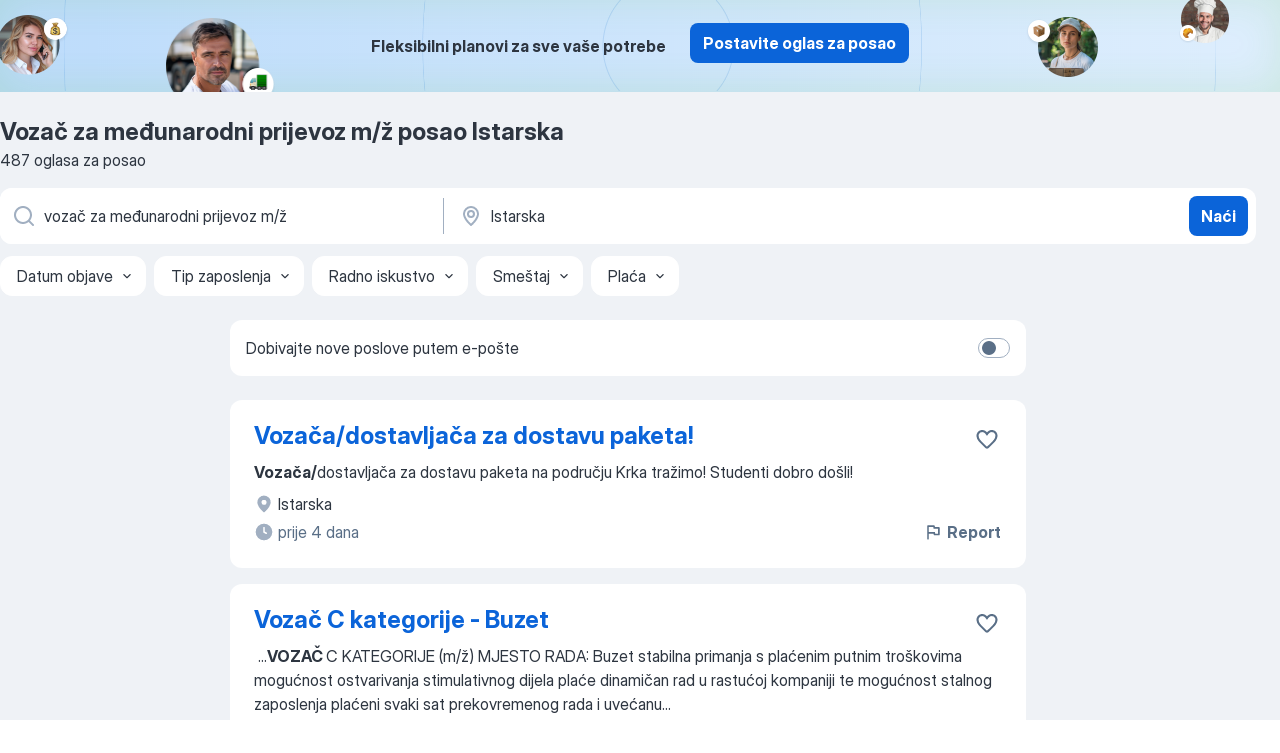

--- FILE ---
content_type: text/html
request_url: https://hr.jooble.org/posao-voza%C4%8D-za-me%C4%91unarodni-prijevoz-m%2F%C5%BE/Istarska
body_size: 78343
content:
<!DOCTYPE html><html lang="hr" xmlns="http://www.w3.org/1999/xhtml"><head><meta charset="utf-8"><link data-chunk="app" rel="stylesheet" href="/assets/app.37da070734baa2c47f81.css"><link data-chunk="SERP" rel="stylesheet" href="/assets/SERP.db3f21fe7a05c45311a0.css"><meta name="viewport" content="width=device-width,initial-scale=1.0,maximum-scale=5" /><meta property="og:site_name" content="Jooble" /><meta property="og:locale" content="hr" /><meta property="og:type" content="website" /><meta name="msvalidate.01" content="4E93DB804C5CCCD5B3AFF7486D4B2757" /><meta name="format-detection" content="telephone=no"><link rel="preconnect" href="https://www.googletagmanager.com" /><link rel="preconnect" href="https://www.google-analytics.com" /><link rel="dns-prefetch" href="https://www.google.com" /><link rel="dns-prefetch" href="https://apis.google.com" /><link rel="dns-prefetch" href="https://connect.facebook.net" /><link rel="dns-prefetch" href="https://www.facebook.com" /><link href="https://data-hr.jooble.org/assets/fonts/inter-display.css" rel="stylesheet"><link href="https://data-hr.jooble.org/assets/fonts/segoe.css" rel="stylesheet"><link rel="apple-touch-icon" href="/assets/images/favicon/ua/apple-touch-icon.png?v=4" /><link rel="apple-touch-icon" sizes="57x57" href="/assets/images/favicon/ua/apple-touch-icon-57x57.png?v=4" /><link rel="apple-touch-icon" sizes="60x60" href="/assets/images/favicon/ua/apple-touch-icon-60x60.png?v=4" /><link rel="apple-touch-icon" sizes="72x72" href="/assets/images/favicon/ua/apple-touch-icon-72x72.png?v=4" /><link rel="apple-touch-icon" sizes="76x76" href="/assets/images/favicon/ua/apple-touch-icon-76x76.png?v=4" /><link rel="apple-touch-icon" sizes="114x114" href="/assets/images/favicon/ua/apple-touch-icon-114x114.png?v=4" /><link rel="apple-touch-icon" sizes="120x120" href="/assets/images/favicon/ua/apple-touch-icon-120x120.png?v=4" /><link rel="apple-touch-icon" sizes="144x144" href="/assets/images/favicon/ua/apple-touch-icon-144x144.png?v=4" /><link rel="apple-touch-icon" sizes="152x152" href="/assets/images/favicon/ua/apple-touch-icon-152x152.png?v=4" /><link rel="apple-touch-icon" sizes="180x180" href="/assets/images/favicon/ua/apple-touch-icon-180x180.png?v=4" /><link rel="icon" type="image/png" sizes="16x16" href="/assets/images/favicon/ua/favicon-16x16.png?v=4"><link rel="icon" type="image/png" sizes="32x32" href="/assets/images/favicon/ua/favicon-32x32.png?v=4"><link rel="icon" type="image/png" sizes="48x48" href="/assets/images/favicon/ua/android-chrome-48x48.png?v=4"><link rel="icon" type="image/png" sizes="96x96" href="/assets/images/favicon/ua/android-chrome-96x96.png?v=4"><link rel="icon" type="image/png" sizes="144x144" href="/assets/images/favicon/ua/android-chrome-144x144.png?v=4"><link rel="icon" type="image/png" sizes="192x192" href="/assets/images/favicon/ua/android-chrome-192x192.png?v=4"><link rel="icon" type="image/png" sizes="194x194" href="/assets/images/favicon/ua/favicon-194x194.png?v=4"><link rel="icon" type="image/png" sizes="256x256" href="/assets/images/favicon/ua/android-chrome-256x256.png?v=4"><link rel="icon" type="image/png" sizes="384x384" href="/assets/images/favicon/ua/android-chrome-384x384.png?v=4"><link rel="icon" type="image/png" sizes="512x512" href="/assets/images/favicon/ua/android-chrome-512x512.png?v=4"><link rel="shortcut icon" type="image/x-icon" href="/assets/images/favicon/ua/favicon-ua.ico?v=4"><link rel="icon" href="/assets/images/favicon/ua/icon.svg?v=4" sizes="any" type="image/svg+xml"><meta name="msapplication-tooltip" content="Jooble"><meta name="msapplication-config" content="/browserconfig.xml"><meta name="msapplication-TileColor" content="#ffffff"><meta name="msapplication-TileImage" content="/assets/images/favicon/ua/mstile-144x144.png?v=4"><meta name="theme-color" content="#ffffff"><meta name="ir-site-verification-token" content="-1337664224"><script type="text/javascript" charset="utf-8">(function(g,o){g[o]=g[o]||function(){(g[o]['q']=g[o]['q']||[]).push(arguments)},g[o]['t']=1*new Date})(window,'_googCsa'); </script><script>!function(){if('PerformanceLongTaskTiming' in window) {var g=window.__tti={e:[]};g.o = new PerformanceObserver(function(l){g.e = g.e.concat(l.getEntries())});g.o.observe({entryTypes:['longtask']})}}();</script><script>!function(){var e,t,n,i,r={passive:!0,capture:!0},a=new Date,o=function(){i=[],t=-1,e=null,f(addEventListener)},c=function(i,r){e||(e=r,t=i,n=new Date,f(removeEventListener),u())},u=function(){if(t>=0&&t<n-a){var r={entryType:"first-input",name:e.type,target:e.target,cancelable:e.cancelable,startTime:e.timeStamp,processingStart:e.timeStamp+t};i.forEach((function(e){e(r)})),i=[]}},s=function(e){if(e.cancelable){var t=(e.timeStamp>1e12?new Date:performance.now())-e.timeStamp;"pointerdown"==e.type?function(e,t){var n=function(){c(e,t),a()},i=function(){a()},a=function(){removeEventListener("pointerup",n,r),removeEventListener("pointercancel",i,r)};addEventListener("pointerup",n,r),addEventListener("pointercancel",i,r)}(t,e):c(t,e)}},f=function(e){["mousedown","keydown","touchstart","pointerdown"].forEach((function(t){return e(t,s,r)}))},p="hidden"===document.visibilityState?0:1/0;addEventListener("visibilitychange",(function e(t){"hidden"===document.visibilityState&&(p=t.timeStamp,removeEventListener("visibilitychange",e,!0))}),!0);o(),self.webVitals={firstInputPolyfill:function(e){i.push(e),u()},resetFirstInputPolyfill:o,get firstHiddenTime(){return p}}}();</script><title data-rh="true">Hitno! Posao: Vozač za međunarodni prijevoz m/ž Istarska — 487 aktualnih poslova — Jooble™</title><link data-rh="true" rel="canonical" href="https://hr.jooble.org/posao-voza%C4%8D-za-me%C4%91unarodni-prijevoz-m%2F%C5%BE/Istarska"/><link data-rh="true" hreflang="hr-HR" rel="alternate" href="https://hr.jooble.org/posao-voza%C4%8D-za-me%C4%91unarodni-prijevoz-m%2F%C5%BE/Istarska"/><meta data-rh="true" name="keywords" content="Vozač za međunarodni prijevoz m/ž posao Istarska, poslovi Vozač za međunarodni prijevoz m/ž Istarska, posao, poslovi"/><meta data-rh="true" name="description" content="Pretraga posla Vozač za međunarodni prijevoz m/ž Istarska. Najnoviji poslovi. Pouzdani poslodavci. Besplatan, brz i povoljan način da pronađete posao između 9.100+ oglasa za posao. Puno, nepuno radno vrijeme, honorarni posao. Konkurentna plaća. Informacija o poslodavcima. Počnite novu karijeru upravo sada!"/><meta data-rh="true" property="og:image" content="/assets/images/open_graph/og_image.png"/><meta data-rh="true" property="og:url" content="https://hr.jooble.org/posao-voza%C4%8D-za-me%C4%91unarodni-prijevoz-m%2F%C5%BE/Istarska"/><meta data-rh="true" property="og:title" content="Hitno! Posao: Vozač za međunarodni prijevoz m/ž Istarska — 487 aktualnih poslova — Jooble™"/><meta data-rh="true" property="og:description" content="Pretraga posla Vozač za međunarodni prijevoz m/ž Istarska. Najnoviji poslovi. Pouzdani poslodavci. Besplatan, brz i povoljan način da pronađete posao između 9.100+ oglasa za posao. Puno, nepuno radno vrijeme, honorarni posao. Konkurentna plaća. Informacija o poslodavcima. Počnite novu karijeru upravo sada!"/><script data-rh="true" type="application/ld+json">{"@context":"https://schema.org","@type":"BreadcrumbList","itemListElement":[[{"@type":"ListItem","position":1,"item":{"@id":"https://hr.jooble.org","name":"Poslovi"}},{"@type":"ListItem","position":2,"item":{"@id":"https://hr.jooble.org/posao/Istarska","name":"Posao Istarska"}},{"@type":"ListItem","position":3,"item":{"@id":"https://hr.jooble.org/posao-voza%C4%8D-za-me%C4%91unarodni-prijevoz-m%2F%C5%BE","name":"Vozač za međunarodni prijevoz m/ž"}},{"@type":"ListItem","position":4,"item":{"name":"Vozač za međunarodni prijevoz m/ž Istarska"}}]]}</script><script data-rh="true" type="application/ld+json">{"@context":"https://schema.org","@type":"ItemList","numberOfItems":487,"itemListElement":[[{"@type":"ListItem","position":1,"url":"https://hr.jooble.org/jdp/-6559809508706680782"},{"@type":"ListItem","position":2,"url":"https://hr.jooble.org/jdp/4547009004781690169"},{"@type":"ListItem","position":3,"url":"https://hr.jooble.org/jdp/2734036927869798015"},{"@type":"ListItem","position":4,"url":"https://hr.jooble.org/jdp/-5855263247524303330"},{"@type":"ListItem","position":5,"url":"https://hr.jooble.org/jdp/7999827238262286408"},{"@type":"ListItem","position":6,"url":"https://hr.jooble.org/jdp/-5574465023374335478"},{"@type":"ListItem","position":7,"url":"https://hr.jooble.org/jdp/-408395967206647244"},{"@type":"ListItem","position":8,"url":"https://hr.jooble.org/jdp/4242453815543307691"},{"@type":"ListItem","position":9,"url":"https://hr.jooble.org/jdp/7444579880207668903"},{"@type":"ListItem","position":10,"url":"https://hr.jooble.org/jdp/-7222265014627855765"},{"@type":"ListItem","position":11,"url":"https://hr.jooble.org/jdp/98863531115837135"},{"@type":"ListItem","position":12,"url":"https://hr.jooble.org/jdp/7239068290905413789"},{"@type":"ListItem","position":13,"url":"https://hr.jooble.org/jdp/-5038662339318918314"},{"@type":"ListItem","position":14,"url":"https://hr.jooble.org/jdp/8522136083434592832"},{"@type":"ListItem","position":15,"url":"https://hr.jooble.org/jdp/-1745872766149234300"},{"@type":"ListItem","position":16,"url":"https://hr.jooble.org/jdp/5144728224046944458"},{"@type":"ListItem","position":17,"url":"https://hr.jooble.org/jdp/8968637758784043009"},{"@type":"ListItem","position":18,"url":"https://hr.jooble.org/jdp/3898060322419141507"},{"@type":"ListItem","position":19,"url":"https://hr.jooble.org/jdp/-8116861321137736219"},{"@type":"ListItem","position":20,"url":"https://hr.jooble.org/jdp/1577400049822910613"},{"@type":"ListItem","position":21,"url":"https://hr.jooble.org/jdp/-8078313343531155853"},{"@type":"ListItem","position":22,"url":"https://hr.jooble.org/jdp/-8417796444305200414"},{"@type":"ListItem","position":23,"url":"https://hr.jooble.org/jdp/-2227852240811727636"},{"@type":"ListItem","position":24,"url":"https://hr.jooble.org/jdp/-9061146143225911569"},{"@type":"ListItem","position":25,"url":"https://hr.jooble.org/jdp/2910224517672984130"},{"@type":"ListItem","position":26,"url":"https://hr.jooble.org/jdp/-104809356982205325"},{"@type":"ListItem","position":27,"url":"https://hr.jooble.org/jdp/6257450791615363292"},{"@type":"ListItem","position":28,"url":"https://hr.jooble.org/jdp/-1996830002667301754"},{"@type":"ListItem","position":29,"url":"https://hr.jooble.org/jdp/-7408722385316602531"},{"@type":"ListItem","position":30,"url":"https://hr.jooble.org/jdp/-6180156829143656630"}]]}</script></head><body ondragstart="return false"><div id="app"><div class="zR2N9v"><div class="_1G2nM4"><div></div><div class="AdTIXI woPAA+"><div class="VE4p9u"><img class="DQhyy9" src="/assets/images/new_lead_generation_banner/balkansManagers/moneyManager.png" alt="recommendations"/><img class="mTzoVA" src="/assets/images/new_lead_generation_banner/balkansManagers/carManager.png" alt="recommendations"/><img class="gLHmAV" src="/assets/images/new_lead_generation_banner/balkansManagers/boxManager.png" alt="recommendations"/><img class="Xn743Z" src="/assets/images/new_lead_generation_banner/balkansManagers/crouasantManager.png" alt="recommendations"/><img class="_69aNPU" src="/assets/images/new_lead_generation_banner/balkansManagers/littleCircle.png" alt="ellipse1"/><img class="hZRTn-" src="/assets/images/new_lead_generation_banner/balkansManagers/middleCircle.png" alt="ellipse2"/><img class="SnOgsk" src="/assets/images/new_lead_generation_banner/balkansManagers/largeCircle.png" alt="ellipse3"/></div><div class="_0nboYv"><p class="vtU8oW">Fleksibilni planovi za sve vaše potrebe</p><div class="IzeitS GsYJWj"><a class="yJhQFR PXIcBe _3JjIut E3AGJQ jsQWug PnPr9y" target="_blank" data-test-name="_newLeadGenerationEmployerButton" href="/employer/promo?eref=leadgenbanner">Postavite oglas za posao</a></div></div></div><div id="serpContainer" class="_0CG45k"><div class="+MdXgT"><header class="VavEB9"><div class="qD9dwK"><h1 class="_518B8Z">Vozač za međunarodni prijevoz m/ž posao Istarska</h1><div company="p" class="cXVOTD">487 oglasa za posao</div></div><div class=""><form class="CXE+FW" data-test-name="_searchForm"><div class="tXoMlu"><div class="kySr3o EIHqTW"><div class="H-KSNn"><div class="Y6LTZC RKazSn"><div class="_0vIToK"><svg class="BC4g2E abyhUO gexuVd kPZVKg"><use xlink:href="/assets/sprite.1oxueCVBzlo-hocQRlhy.svg#icon-magnifier-usage"></use></svg><input id="input_:R55j8h:" class="_2cXMBT aHpE4r _5sX2B+" placeholder="Tražim natječaje..." type="text" spellcheck="false" name="keyword" autoComplete="off" autoCapitalize="off" data-test-name="_searchFormKeywordInput" aria-label="Navedite kakav posao tražite" value="vozač za međunarodni prijevoz m/ž"/></div></div></div></div><div class="kySr3o _9+Weu7"><div class="H-KSNn"><div class="Y6LTZC RKazSn"><div class="_0vIToK"><svg class="BC4g2E abyhUO gexuVd kPZVKg"><use xlink:href="/assets/sprite.1oxueCVBzlo-hocQRlhy.svg#icon-map_marker-usage"></use></svg><input id="tbRegion" class="_2cXMBT aHpE4r _5sX2B+" placeholder="Županije..." type="text" spellcheck="false" name="region" autoComplete="off" autoCapitalize="off" data-test-name="_searchFormRegionInput" aria-label="Navedite grad u kojem tražite posao" value="Istarska"/></div></div></div></div></div><button type="submit" class="VMdYVt i6dNg1 oUsVL7 xVPKbj ZuTpxY">Naći</button></form></div><div class="p7hDF8"><div class="apmZrt" data-test-name="_smartTagsFilter" role="region" aria-label="Filters"><button type="button" class="wYznI5"><span class="_1apRDx">Datum objave</span><svg class="KaSFrq DuJhnH GM7Sgs _398Jb4"><use xlink:href="/assets/sprite.1oxueCVBzlo-hocQRlhy.svg#icon-chevron_down-usage"></use></svg></button><button type="button" class="wYznI5"><span class="_1apRDx">Tip zaposlenja</span><svg class="KaSFrq DuJhnH GM7Sgs _398Jb4"><use xlink:href="/assets/sprite.1oxueCVBzlo-hocQRlhy.svg#icon-chevron_down-usage"></use></svg></button><button type="button" class="wYznI5"><span class="_1apRDx">Radno iskustvo</span><svg class="KaSFrq DuJhnH GM7Sgs _398Jb4"><use xlink:href="/assets/sprite.1oxueCVBzlo-hocQRlhy.svg#icon-chevron_down-usage"></use></svg></button><button type="button" class="wYznI5"><span class="_1apRDx">Smeštaj</span><svg class="KaSFrq DuJhnH GM7Sgs _398Jb4"><use xlink:href="/assets/sprite.1oxueCVBzlo-hocQRlhy.svg#icon-chevron_down-usage"></use></svg></button><button type="button" class="wYznI5"><span class="_1apRDx">Plaća</span><svg class="KaSFrq DuJhnH GM7Sgs _398Jb4"><use xlink:href="/assets/sprite.1oxueCVBzlo-hocQRlhy.svg#icon-chevron_down-usage"></use></svg></button></div></div></header><div class="y+s7YY"><div class="Amjssv"><main class="toVmC+" role="main"><div class="NeCPdn" id="topBarContainer"><div class="dKIuea"><div class="pfddcp xPgV1+"><div class="Z7rxKJ"><span class="ahUpuK">Dobivajte nove poslove putem e-pošte</span><div class="rV3P9b H6hBvI RDT4pD seXaaO"><input id="SubscriptionSwitcher" type="checkbox" tabindex="-1" aria-label="SubscriptionSwitcher"/><label for="SubscriptionSwitcher" tabindex="0" role="switch" aria-checked="false" data-focus-target="SubscriptionSwitcher"><span data-switch="pill" data-caption="false"><span data-switch="round"></span></span></label></div></div></div></div></div><div class="bXbgrv" id="serpContent"><div><div class="infinite-scroll-component__outerdiv"><div class="infinite-scroll-component ZbPfXY _serpContentBlock" style="height:auto;overflow:auto;-webkit-overflow-scrolling:touch"><div><ul class="kiBEcn"><li></li><li><div id="-6559809508706680782" data-test-name="_jobCard" class="+n4WEb rHG1ci"><div class="_9q4Aij"><h2 class="jA9gFS dUatPc"><a class="_8w9Ce2 tUC4Fj _6i4Nb0 wtCvxI job_card_link" target="_blank" href="https://hr.jooble.org/jdp/-6559809508706680782">Vozača/dostavljača za dostavu paketa!</a></h2><div class="_5A-eEY"><div class="Bdpujj"><button type="button" class="ZapzXe _9WpygY XEfYdx JFkX+L vMdXr7 RNbuqd" data-test-name="jobFavoritesButton__-6559809508706680782" aria-label="Sačuvati oglas u omiljenom"><span class="H2e2t1 +gVFyQ"><svg class="KaSFrq JAzKjj _0ng4na"><use xlink:href="/assets/sprite.1oxueCVBzlo-hocQRlhy.svg#icon-heart_outline-usage"></use></svg></span></button></div></div></div><div><div class="QZH8mt"><div class="GEyos4"><span> </span><b>Vozača/</b><span>dostavljača za dostavu paketa na području Krka tražimo!
 Studenti dobro došli! 
</span></div><div class="rvi8+s"></div></div><div class="L4BhzZ wrapper__new_tags_design bLrJMm"><div class="j+648w"><button type="button" class="ZapzXe _9WpygY JFkX+L vMdXr7 _9ofHq7" data-test-name="_reportJobButtonSerp"><span class="H2e2t1 w87w0E"><svg class="KaSFrq xY3sEm _0ng4na cS9jE1"><use xlink:href="/assets/sprite.1oxueCVBzlo-hocQRlhy.svg#icon-flag-usage"></use></svg></span>Report</button></div><div class="E6E0jY"><div class="blapLw gj1vO6 fhg31q nxYYVJ" tabindex="-1"><svg class="BC4g2E c6AqqO gexuVd kE3ssB DlQ0Ty icon_gray_soft mdorqd"><use xlink:href="/assets/sprite.1oxueCVBzlo-hocQRlhy.svg#icon-map_marker_filled-usage"></use></svg><div class="caption NTRJBV">Istarska</div></div><div class="blapLw gj1vO6 fhg31q fGYTou"><svg class="BC4g2E c6AqqO gexuVd kE3ssB DlQ0Ty icon_gray_soft jjtReA"><use xlink:href="/assets/sprite.1oxueCVBzlo-hocQRlhy.svg#icon-clock_filled-usage"></use></svg><div class="caption Vk-5Da">prije 4 dana</div></div></div></div></div></div></li><li><div id="4547009004781690169" data-test-name="_jobCard" class="+n4WEb rHG1ci"><div class="_9q4Aij"><h2 class="jA9gFS dUatPc"><a class="_8w9Ce2 tUC4Fj _6i4Nb0 wtCvxI job_card_link" target="_blank" href="https://hr.jooble.org/jdp/4547009004781690169">Vozač C kategorije - Buzet</a></h2><div class="_5A-eEY"><div class="Bdpujj"><button type="button" class="ZapzXe _9WpygY XEfYdx JFkX+L vMdXr7 RNbuqd" data-test-name="jobFavoritesButton__4547009004781690169" aria-label="Sačuvati oglas u omiljenom"><span class="H2e2t1 +gVFyQ"><svg class="KaSFrq JAzKjj _0ng4na"><use xlink:href="/assets/sprite.1oxueCVBzlo-hocQRlhy.svg#icon-heart_outline-usage"></use></svg></span></button></div></div></div><div><div class="QZH8mt"><div class="GEyos4">&nbsp;...<b>VOZAČ </b><span>C KATEGORIJE (m/ž)
 MJESTO RADA: Buzet 

 stabilna primanja s plaćenim putnim troškovima 
 mogućnost ostvarivanja stimulativnog dijela plaće 
 dinamičan rad u rastućoj kompaniji te mogućnost stalnog zaposlenja 
 plaćeni svaki sat prekovremenog rada i uvećanu</span>...&nbsp;</div><div class="rvi8+s"></div></div><div class="L4BhzZ wrapper__new_tags_design bLrJMm"><div class="j+648w"><button type="button" class="ZapzXe _9WpygY JFkX+L vMdXr7 _9ofHq7" data-test-name="_reportJobButtonSerp"><span class="H2e2t1 w87w0E"><svg class="KaSFrq xY3sEm _0ng4na cS9jE1"><use xlink:href="/assets/sprite.1oxueCVBzlo-hocQRlhy.svg#icon-flag-usage"></use></svg></span>Report</button></div><div class="E6E0jY"><div class="pXyhD4 VeoRvG"><div class="heru4z"><p class="z6WlhX" data-test-name="_companyName">Studenac</p></div></div><div class="blapLw gj1vO6 fhg31q nxYYVJ" tabindex="-1"><svg class="BC4g2E c6AqqO gexuVd kE3ssB DlQ0Ty icon_gray_soft mdorqd"><use xlink:href="/assets/sprite.1oxueCVBzlo-hocQRlhy.svg#icon-map_marker_filled-usage"></use></svg><div class="caption NTRJBV">Istarska</div></div><div class="blapLw gj1vO6 fhg31q fGYTou"><svg class="BC4g2E c6AqqO gexuVd kE3ssB DlQ0Ty icon_gray_soft jjtReA"><use xlink:href="/assets/sprite.1oxueCVBzlo-hocQRlhy.svg#icon-clock_filled-usage"></use></svg><div class="caption Vk-5Da">pre 2 meseci</div></div></div></div></div></div></li><li><div id="2734036927869798015" data-test-name="_jobCard" class="+n4WEb rHG1ci"><div class="_9q4Aij"><h2 class="jA9gFS dUatPc"><a class="_8w9Ce2 tUC4Fj _6i4Nb0 wtCvxI job_card_link" target="_blank" href="https://hr.jooble.org/jdp/2734036927869798015">VLASNIK OPREME</a></h2><div class="_5A-eEY"><div class="Bdpujj"><button type="button" class="ZapzXe _9WpygY XEfYdx JFkX+L vMdXr7 RNbuqd" data-test-name="jobFavoritesButton__2734036927869798015" aria-label="Sačuvati oglas u omiljenom"><span class="H2e2t1 +gVFyQ"><svg class="KaSFrq JAzKjj _0ng4na"><use xlink:href="/assets/sprite.1oxueCVBzlo-hocQRlhy.svg#icon-heart_outline-usage"></use></svg></span></button></div></div></div><div><div class="QZH8mt"><div class="GEyos4">&nbsp;...<span>svjetske klase za inovacije na četiri strateška mjesta 
 Vođa raznolikosti prema Financial Times-u i dobitnik najbolje prakse </span><b>međunarodnog </b><span>dana žena 
 Pobjednik Seal-a - jedno od 50 najodrživijih poduzeća 
 Za potrebe tvornice u  Kanfanaru - Istra  , u potrazi smo</span>...&nbsp;</div><div class="rvi8+s"></div></div><div class="L4BhzZ wrapper__new_tags_design bLrJMm"><div class="j+648w"><button type="button" class="ZapzXe _9WpygY JFkX+L vMdXr7 _9ofHq7" data-test-name="_reportJobButtonSerp"><span class="H2e2t1 w87w0E"><svg class="KaSFrq xY3sEm _0ng4na cS9jE1"><use xlink:href="/assets/sprite.1oxueCVBzlo-hocQRlhy.svg#icon-flag-usage"></use></svg></span>Report</button></div><div class="E6E0jY"><div class="pXyhD4 VeoRvG"><div class="heru4z"><p class="z6WlhX" data-test-name="_companyName">DEKRA</p></div></div><div class="blapLw gj1vO6 fhg31q nxYYVJ" tabindex="-1"><svg class="BC4g2E c6AqqO gexuVd kE3ssB DlQ0Ty icon_gray_soft mdorqd"><use xlink:href="/assets/sprite.1oxueCVBzlo-hocQRlhy.svg#icon-map_marker_filled-usage"></use></svg><div class="caption NTRJBV">Istarska</div></div><div class="blapLw gj1vO6 fhg31q fGYTou"><svg class="BC4g2E c6AqqO gexuVd kE3ssB DlQ0Ty icon_gray_soft jjtReA"><use xlink:href="/assets/sprite.1oxueCVBzlo-hocQRlhy.svg#icon-clock_filled-usage"></use></svg><div class="caption Vk-5Da">pre 2 meseci</div></div></div></div></div></div></li><li><div id="-5855263247524303330" data-test-name="_jobCard" class="+n4WEb rHG1ci"><div class="_9q4Aij"><h2 class="jA9gFS dUatPc"><a class="_8w9Ce2 tUC4Fj _6i4Nb0 wtCvxI job_card_link" target="_blank" href="https://hr.jooble.org/jdp/-5855263247524303330">SURADNIK/ICA ZA MEĐUNARODNU SURADNJU</a></h2><div class="_5A-eEY"><div class="Bdpujj"><button type="button" class="ZapzXe _9WpygY XEfYdx JFkX+L vMdXr7 RNbuqd" data-test-name="jobFavoritesButton__-5855263247524303330" aria-label="Sačuvati oglas u omiljenom"><span class="H2e2t1 +gVFyQ"><svg class="KaSFrq JAzKjj _0ng4na"><use xlink:href="/assets/sprite.1oxueCVBzlo-hocQRlhy.svg#icon-heart_outline-usage"></use></svg></span></button></div></div></div><div><div class="QZH8mt"><div class="GEyos4">&nbsp;...<span>Smjena - prijepodne     Smještaj:    Nema smještaja     Naknada za </span><b>prijevoz:</b><span>    U cijelosti     Natječaj vrijedi od:   22.1.2026.</span>...&nbsp;&nbsp;...<span>za izbor zaposlenika na radno mjesto I. vrste –  suradnik za </span><b>međunarodnu </b><span>suradnju u Odjelu za mobilnost, međunarodne odnose i programe</span>...&nbsp;</div><div class="rvi8+s"></div></div><div class="L4BhzZ wrapper__new_tags_design bLrJMm"><div class="j+648w"><button type="button" class="ZapzXe _9WpygY JFkX+L vMdXr7 _9ofHq7" data-test-name="_reportJobButtonSerp"><span class="H2e2t1 w87w0E"><svg class="KaSFrq xY3sEm _0ng4na cS9jE1"><use xlink:href="/assets/sprite.1oxueCVBzlo-hocQRlhy.svg#icon-flag-usage"></use></svg></span>Report</button><img src="/css/images/plogo/10.gif" class="yUFQEM" aria-hidden="true" alt="dteCompanyLogo"/></div><div class="E6E0jY"><div class="pXyhD4 VeoRvG"><div class="heru4z"><p class="z6WlhX" data-test-name="_companyName">Sveučilište Jurja Dobrile u Puli</p></div></div><div class="blapLw gj1vO6 fhg31q nxYYVJ" tabindex="-1"><svg class="BC4g2E c6AqqO gexuVd kE3ssB DlQ0Ty icon_gray_soft mdorqd"><use xlink:href="/assets/sprite.1oxueCVBzlo-hocQRlhy.svg#icon-map_marker_filled-usage"></use></svg><div class="caption NTRJBV">Pula</div></div><div class="blapLw gj1vO6 fhg31q fGYTou"><svg class="BC4g2E c6AqqO gexuVd kE3ssB DlQ0Ty icon_gray_soft jjtReA"><use xlink:href="/assets/sprite.1oxueCVBzlo-hocQRlhy.svg#icon-clock_filled-usage"></use></svg><div class="caption Vk-5Da">prije 3 dana</div></div></div></div></div></div></li><li><div id="7999827238262286408" data-test-name="_jobCard" class="+n4WEb rHG1ci"><div class="_9q4Aij"><h2 class="jA9gFS dUatPc"><a class="_8w9Ce2 tUC4Fj _6i4Nb0 wtCvxI job_card_link" target="_blank" href="https://hr.jooble.org/jdp/7999827238262286408">Administrator u odjelu ljudskih resursa (m/ž)</a></h2><div class="_5A-eEY"><div class="Bdpujj"><button type="button" class="ZapzXe _9WpygY XEfYdx JFkX+L vMdXr7 RNbuqd" data-test-name="jobFavoritesButton__7999827238262286408" aria-label="Sačuvati oglas u omiljenom"><span class="H2e2t1 +gVFyQ"><svg class="KaSFrq JAzKjj _0ng4na"><use xlink:href="/assets/sprite.1oxueCVBzlo-hocQRlhy.svg#icon-heart_outline-usage"></use></svg></span></button></div></div></div><div><div class="QZH8mt"><div class="GEyos4">&nbsp;...<span>svjetske klase za inovacije na četiri strateška mjesta 
 Vođa raznolikosti prema Financial Times-u i dobitnik najbolje prakse </span><b>međunarodnog </b><span>dana žena 
 Pobjednik Seal-a - jedno od 50 najodrživijih poduzeća 

 Za potrebe našeg klijenta u potrazi smo za motiviranom i</span>...&nbsp;</div><div class="rvi8+s"></div></div><div class="L4BhzZ wrapper__new_tags_design bLrJMm"><div class="j+648w"><button type="button" class="ZapzXe _9WpygY JFkX+L vMdXr7 _9ofHq7" data-test-name="_reportJobButtonSerp"><span class="H2e2t1 w87w0E"><svg class="KaSFrq xY3sEm _0ng4na cS9jE1"><use xlink:href="/assets/sprite.1oxueCVBzlo-hocQRlhy.svg#icon-flag-usage"></use></svg></span>Report</button></div><div class="E6E0jY"><div class="pXyhD4 VeoRvG"><div class="heru4z"><p class="z6WlhX" data-test-name="_companyName">DEKRA</p></div></div><div class="blapLw gj1vO6 fhg31q nxYYVJ" tabindex="-1"><svg class="BC4g2E c6AqqO gexuVd kE3ssB DlQ0Ty icon_gray_soft mdorqd"><use xlink:href="/assets/sprite.1oxueCVBzlo-hocQRlhy.svg#icon-map_marker_filled-usage"></use></svg><div class="caption NTRJBV">Istarska</div></div><div class="blapLw gj1vO6 fhg31q fGYTou"><svg class="BC4g2E c6AqqO gexuVd kE3ssB DlQ0Ty icon_gray_soft jjtReA"><use xlink:href="/assets/sprite.1oxueCVBzlo-hocQRlhy.svg#icon-clock_filled-usage"></use></svg><div class="caption Vk-5Da">pre 2 meseci</div></div></div></div></div></div></li><li><div id="-5574465023374335478" data-test-name="_jobCard" class="+n4WEb rHG1ci"><div class="_9q4Aij"><h2 class="jA9gFS dUatPc"><a class="_8w9Ce2 tUC4Fj _6i4Nb0 wtCvxI job_card_link" target="_blank" href="https://hr.jooble.org/jdp/-5574465023374335478">Vozač Taxija     </a></h2><div class="_5A-eEY"><div class="Bdpujj"><button type="button" class="ZapzXe _9WpygY XEfYdx JFkX+L vMdXr7 RNbuqd" data-test-name="jobFavoritesButton__-5574465023374335478" aria-label="Sačuvati oglas u omiljenom"><span class="H2e2t1 +gVFyQ"><svg class="KaSFrq JAzKjj _0ng4na"><use xlink:href="/assets/sprite.1oxueCVBzlo-hocQRlhy.svg#icon-heart_outline-usage"></use></svg></span></button></div></div></div><div><div class="QZH8mt"><p class="b97WnG">15 - 25 € po satu</p><div class="blapLw gj1vO6 S8M8bQ jm+a-3"><svg class="BC4g2E c6AqqO -K5KND kE3ssB DlQ0Ty xxrfA4 qp55GJ"><use xlink:href="/assets/sprite.1oxueCVBzlo-hocQRlhy.svg#icon-bolt_outline-usage"></use></svg><div class="caption aS2Qyg">Budite jedan od prvih koji su se odazvali</div></div><div class="GEyos4"><span>ZAPOŠLJAVAMO VIŠE </span><b>VOZAČA/</b><span>VOZAČICA NA UBER i BOLT PLATFORMAMA i DOSTAVLJAČA HRANE WOLT i GLOVO

~ZAPOŠLJAVAMO SAMO HRVATSKE DRŽAVLJANE


Dobrodošli su i studenti i umirovljenici  

~Zapošljavamo više vozača/ica sa našim ili svojim vozilima


~( cjena najma na</span>...&nbsp;</div><div class="rvi8+s"><div class="tXxXy-"><div data-name="" data-test-name="_jobTag" class="K8ZLnh tag _7Amkfs">Rad od kuće</div></div></div></div><div class="L4BhzZ wrapper__new_tags_design bLrJMm"><div class="j+648w"><button type="button" class="ZapzXe _9WpygY JFkX+L vMdXr7 _9ofHq7" data-test-name="_reportJobButtonSerp"><span class="H2e2t1 w87w0E"><svg class="KaSFrq xY3sEm _0ng4na cS9jE1"><use xlink:href="/assets/sprite.1oxueCVBzlo-hocQRlhy.svg#icon-flag-usage"></use></svg></span>Report</button><img src="/css/images/company/457673_-5341057631519386419.png" class="_3hk3rl" aria-hidden="true" alt="dteCompanyLogo"/></div><div class="E6E0jY"><div class="pXyhD4 VeoRvG"><div class="heru4z"><p class="z6WlhX" data-test-name="_companyName">Car Rental</p></div></div><a href="https://hr.jooble.org/posao/Pula" class="blapLw gj1vO6 fhg31q nxYYVJ" tabindex="-1"><svg class="BC4g2E c6AqqO gexuVd kE3ssB DlQ0Ty icon_gray_soft mdorqd"><use xlink:href="/assets/sprite.1oxueCVBzlo-hocQRlhy.svg#icon-map_marker_filled-usage"></use></svg><div class="caption NTRJBV">Pula</div></a><div class="blapLw gj1vO6 fhg31q fGYTou"><svg class="BC4g2E c6AqqO gexuVd kE3ssB DlQ0Ty icon_gray_soft jjtReA"><use xlink:href="/assets/sprite.1oxueCVBzlo-hocQRlhy.svg#icon-clock_filled-usage"></use></svg><div class="caption Vk-5Da">prije 9 sata<span class="TJqLwY">Novi</span></div></div></div></div></div></div></li><li><div id="-408395967206647244" data-test-name="_jobCard" class="+n4WEb rHG1ci"><div class="_9q4Aij"><h2 class="jA9gFS dUatPc"><a class="_8w9Ce2 tUC4Fj _6i4Nb0 wtCvxI job_card_link" target="_blank" href="https://hr.jooble.org/jdp/-408395967206647244">VOZAČ AUTOBUSA/VOZAČICA AUTOBUSA</a></h2><div class="_5A-eEY"><div class="Bdpujj"><button type="button" class="ZapzXe _9WpygY XEfYdx JFkX+L vMdXr7 RNbuqd" data-test-name="jobFavoritesButton__-408395967206647244" aria-label="Sačuvati oglas u omiljenom"><span class="H2e2t1 +gVFyQ"><svg class="KaSFrq JAzKjj _0ng4na"><use xlink:href="/assets/sprite.1oxueCVBzlo-hocQRlhy.svg#icon-heart_outline-usage"></use></svg></span></button></div></div></div><div><div class="QZH8mt"><div class="GEyos4">&nbsp;...<span>radno vrijeme     Smještaj:    Nema smještaja     Naknada za </span><b>prijevoz:</b><span>    U cijelosti     Natječaj vrijedi od:   5.1.2026.     Natječaj</span>...&nbsp;&nbsp;...<span>, prijevoz učenika i radnika, povremeni prijevoz) i </span><b>međunarodnom </b><span>cestovnom prijevozu 
 Rad po zakonskim odredbama 
 Briga o sigurnom</span>...&nbsp;</div><div class="rvi8+s"></div></div><div class="L4BhzZ wrapper__new_tags_design bLrJMm"><div class="j+648w"><button type="button" class="ZapzXe _9WpygY JFkX+L vMdXr7 _9ofHq7" data-test-name="_reportJobButtonSerp"><span class="H2e2t1 w87w0E"><svg class="KaSFrq xY3sEm _0ng4na cS9jE1"><use xlink:href="/assets/sprite.1oxueCVBzlo-hocQRlhy.svg#icon-flag-usage"></use></svg></span>Report</button><img src="/css/images/plogo/10.gif" class="yUFQEM" aria-hidden="true" alt="dteCompanyLogo"/></div><div class="E6E0jY"><div class="pXyhD4 VeoRvG"><div class="heru4z"><p class="z6WlhX" data-test-name="_companyName">AUTOTRANS dioničko društvo za javni prijevoz putnika u cesto...</p></div></div><div class="blapLw gj1vO6 fhg31q nxYYVJ" tabindex="-1"><svg class="BC4g2E c6AqqO gexuVd kE3ssB DlQ0Ty icon_gray_soft mdorqd"><use xlink:href="/assets/sprite.1oxueCVBzlo-hocQRlhy.svg#icon-map_marker_filled-usage"></use></svg><div class="caption NTRJBV">Umag</div></div><div class="blapLw gj1vO6 fhg31q fGYTou"><svg class="BC4g2E c6AqqO gexuVd kE3ssB DlQ0Ty icon_gray_soft jjtReA"><use xlink:href="/assets/sprite.1oxueCVBzlo-hocQRlhy.svg#icon-clock_filled-usage"></use></svg><div class="caption Vk-5Da">prije 20 dana</div></div></div></div></div></div></li><li></li><li><div id="4242453815543307691" data-test-name="_jobCard" class="+n4WEb rHG1ci"><div class="_9q4Aij"><h2 class="jA9gFS dUatPc"><a class="_8w9Ce2 tUC4Fj _6i4Nb0 wtCvxI job_card_link" target="_blank" href="https://hr.jooble.org/jdp/4242453815543307691">VOZAČ/ICA C KATEGORIJE</a></h2><div class="_5A-eEY"><div class="Bdpujj"><button type="button" class="ZapzXe _9WpygY XEfYdx JFkX+L vMdXr7 RNbuqd" data-test-name="jobFavoritesButton__4242453815543307691" aria-label="Sačuvati oglas u omiljenom"><span class="H2e2t1 +gVFyQ"><svg class="KaSFrq JAzKjj _0ng4na"><use xlink:href="/assets/sprite.1oxueCVBzlo-hocQRlhy.svg#icon-heart_outline-usage"></use></svg></span></button></div></div></div><div><div class="QZH8mt"><div class="GEyos4">&nbsp;...<span>radno vrijeme      Smještaj:    Nema smještaja      Naknada za </span><b>prijevoz:</b><span>    Bez naknade      Natječaj vrijedi od:   20.1.2026.</span>...&nbsp;&nbsp;...<span>"TRANSPORTI MARIO" Obrt za prijevoz  tereta u unutarnjem i </span><b>međunarodnom </b><span>cestovnom prometu,
Pula, G.Martinuzzi 16, vl. Mario Crnković</span>...&nbsp;</div><div class="rvi8+s"></div></div><div class="L4BhzZ wrapper__new_tags_design bLrJMm"><div class="j+648w"><button type="button" class="ZapzXe _9WpygY JFkX+L vMdXr7 _9ofHq7" data-test-name="_reportJobButtonSerp"><span class="H2e2t1 w87w0E"><svg class="KaSFrq xY3sEm _0ng4na cS9jE1"><use xlink:href="/assets/sprite.1oxueCVBzlo-hocQRlhy.svg#icon-flag-usage"></use></svg></span>Report</button><img src="/css/images/plogo/10.gif" class="yUFQEM" aria-hidden="true" alt="dteCompanyLogo"/></div><div class="E6E0jY"><div class="pXyhD4 VeoRvG"><div class="heru4z"><p class="z6WlhX" data-test-name="_companyName">&quot;TRANSPORTI MARIO&quot; Obrt za prijevoz tereta u unutarnjem i me...</p></div></div><div class="blapLw gj1vO6 fhg31q nxYYVJ" tabindex="-1"><svg class="BC4g2E c6AqqO gexuVd kE3ssB DlQ0Ty icon_gray_soft mdorqd"><use xlink:href="/assets/sprite.1oxueCVBzlo-hocQRlhy.svg#icon-map_marker_filled-usage"></use></svg><div class="caption NTRJBV">Pula</div></div><div class="blapLw gj1vO6 fhg31q fGYTou"><svg class="BC4g2E c6AqqO gexuVd kE3ssB DlQ0Ty icon_gray_soft jjtReA"><use xlink:href="/assets/sprite.1oxueCVBzlo-hocQRlhy.svg#icon-clock_filled-usage"></use></svg><div class="caption Vk-5Da">prije 5 dana</div></div></div></div></div></div></li><li><div id="7444579880207668903" data-test-name="_jobCard" class="+n4WEb rHG1ci"><div class="_9q4Aij"><h2 class="jA9gFS dUatPc"><a class="_8w9Ce2 tUC4Fj _6i4Nb0 wtCvxI job_card_link" target="_blank" href="https://hr.jooble.org/jdp/7444579880207668903">VOZAČ/ICA KAMIONA TEGLJAČA</a></h2><div class="_5A-eEY"><div class="Bdpujj"><button type="button" class="ZapzXe _9WpygY XEfYdx JFkX+L vMdXr7 RNbuqd" data-test-name="jobFavoritesButton__7444579880207668903" aria-label="Sačuvati oglas u omiljenom"><span class="H2e2t1 +gVFyQ"><svg class="KaSFrq JAzKjj _0ng4na"><use xlink:href="/assets/sprite.1oxueCVBzlo-hocQRlhy.svg#icon-heart_outline-usage"></use></svg></span></button></div></div></div><div><div class="QZH8mt"><div class="GEyos4">&nbsp;...<span>Smještaj:    Nema smještaja     Naknada za </span><b>prijevoz:</b><span>    U cijelosti     Natječaj vrijedi od:</span>...&nbsp;&nbsp;...<span>: Poslovi: upravljanje kamionom u </span><b>međunarodnom </b><span>prometu (Austrija - Italija). 
 
 
Uvjeti</span>...&nbsp;&nbsp;...<span>: upisan kod 95 i posjedovanje kartice </span><b>vozača </b><span>za digitalni tahograf. 
 
  
 
  Poslodavac</span>...&nbsp;</div><div class="rvi8+s"></div></div><div class="L4BhzZ wrapper__new_tags_design bLrJMm"><div class="j+648w"><button type="button" class="ZapzXe _9WpygY JFkX+L vMdXr7 _9ofHq7" data-test-name="_reportJobButtonSerp"><span class="H2e2t1 w87w0E"><svg class="KaSFrq xY3sEm _0ng4na cS9jE1"><use xlink:href="/assets/sprite.1oxueCVBzlo-hocQRlhy.svg#icon-flag-usage"></use></svg></span>Report</button><img src="/css/images/plogo/10.gif" class="yUFQEM" aria-hidden="true" alt="dteCompanyLogo"/></div><div class="E6E0jY"><div class="pXyhD4 VeoRvG"><div class="heru4z"><p class="z6WlhX" data-test-name="_companyName">DEUČMAN TRANSPORTI društvo s ograničenom odgovornošću za pri...</p></div></div><div class="blapLw gj1vO6 fhg31q nxYYVJ" tabindex="-1"><svg class="BC4g2E c6AqqO gexuVd kE3ssB DlQ0Ty icon_gray_soft mdorqd"><use xlink:href="/assets/sprite.1oxueCVBzlo-hocQRlhy.svg#icon-map_marker_filled-usage"></use></svg><div class="caption NTRJBV">Senj (Buzet)</div></div><div class="blapLw gj1vO6 fhg31q fGYTou"><svg class="BC4g2E c6AqqO gexuVd kE3ssB DlQ0Ty icon_gray_soft jjtReA"><use xlink:href="/assets/sprite.1oxueCVBzlo-hocQRlhy.svg#icon-clock_filled-usage"></use></svg><div class="caption Vk-5Da">prije 3 dana</div></div></div></div></div></div></li><li><div id="-7222265014627855765" data-test-name="_jobCard" class="+n4WEb rHG1ci"><div class="_9q4Aij"><h2 class="jA9gFS dUatPc"><a class="_8w9Ce2 tUC4Fj _6i4Nb0 wtCvxI job_card_link" target="_blank" href="https://hr.jooble.org/jdp/-7222265014627855765">Vozač Taksija </a></h2><div class="_5A-eEY"><div class="Bdpujj"><button type="button" class="ZapzXe _9WpygY XEfYdx JFkX+L vMdXr7 RNbuqd" data-test-name="jobFavoritesButton__-7222265014627855765" aria-label="Sačuvati oglas u omiljenom"><span class="H2e2t1 +gVFyQ"><svg class="KaSFrq JAzKjj _0ng4na"><use xlink:href="/assets/sprite.1oxueCVBzlo-hocQRlhy.svg#icon-heart_outline-usage"></use></svg></span></button></div></div></div><div><div class="QZH8mt"><p class="b97WnG">600 € tjedno</p><div class="GEyos4"><span>ZAPOŠLJAVAMO VIŠE </span><b>VOZAČA/</b><span>VOZAČICA NA UBER i BOLT PLATFORMAMA i DOSTAVLJAČA HRANE WOLT i GLOVO

~ZAPOŠLJAVAMO SAMO HRVATSKE DRŽAVLJANE


Dobrodošli su i studenti i umirovljenici  

~Zapošljavamo više vozača/ica sa našim ili svojim vozilima


~( cjena najma na</span>...&nbsp;</div><div class="rvi8+s"></div></div><div class="L4BhzZ wrapper__new_tags_design bLrJMm"><div class="j+648w"><button type="button" class="ZapzXe _9WpygY JFkX+L vMdXr7 _9ofHq7" data-test-name="_reportJobButtonSerp"><span class="H2e2t1 w87w0E"><svg class="KaSFrq xY3sEm _0ng4na cS9jE1"><use xlink:href="/assets/sprite.1oxueCVBzlo-hocQRlhy.svg#icon-flag-usage"></use></svg></span>Report</button><img src="/css/images/company/457673_-5341057631519386419.png" class="_3hk3rl" aria-hidden="true" alt="dteCompanyLogo"/></div><div class="E6E0jY"><div class="pXyhD4 VeoRvG"><div class="heru4z"><p class="z6WlhX" data-test-name="_companyName">Car Rental</p></div></div><a href="https://hr.jooble.org/posao/Pula" class="blapLw gj1vO6 fhg31q nxYYVJ" tabindex="-1"><svg class="BC4g2E c6AqqO gexuVd kE3ssB DlQ0Ty icon_gray_soft mdorqd"><use xlink:href="/assets/sprite.1oxueCVBzlo-hocQRlhy.svg#icon-map_marker_filled-usage"></use></svg><div class="caption NTRJBV">Pula</div></a><div class="blapLw gj1vO6 fhg31q fGYTou"><svg class="BC4g2E c6AqqO gexuVd kE3ssB DlQ0Ty icon_gray_soft jjtReA"><use xlink:href="/assets/sprite.1oxueCVBzlo-hocQRlhy.svg#icon-clock_filled-usage"></use></svg><div class="caption Vk-5Da">prije 22 dana</div></div></div></div></div></div></li><li><div id="98863531115837135" data-test-name="_jobCard" class="+n4WEb rHG1ci"><div class="_9q4Aij"><h2 class="jA9gFS dUatPc"><a class="_8w9Ce2 tUC4Fj _6i4Nb0 wtCvxI job_card_link" target="_blank" href="https://hr.jooble.org/jdp/98863531115837135">Vozač ili Dostavljač  </a></h2><div class="_5A-eEY"><div class="Bdpujj"><button type="button" class="ZapzXe _9WpygY XEfYdx JFkX+L vMdXr7 RNbuqd" data-test-name="jobFavoritesButton__98863531115837135" aria-label="Sačuvati oglas u omiljenom"><span class="H2e2t1 +gVFyQ"><svg class="KaSFrq JAzKjj _0ng4na"><use xlink:href="/assets/sprite.1oxueCVBzlo-hocQRlhy.svg#icon-heart_outline-usage"></use></svg></span></button></div></div></div><div><div class="QZH8mt"><p class="b97WnG">600 € tjedno</p><div class="GEyos4"><span>ZAPOŠLJAVAMO VIŠE </span><b>VOZAČA/</b><span>VOZAČICA NA UBER i BOLT PLATFORMAMA i DOSTAVLJAČA HRANE WOLT i GLOVO

~ZAPOŠLJAVAMO SAMO HRVATSKE DRŽAVLJANE


Dobrodošli su i studenti i umirovljenici  

~Zapošljavamo više vozača/ica sa našim ili svojim vozilima


~( cjena najma na</span>...&nbsp;</div><div class="rvi8+s"></div></div><div class="L4BhzZ wrapper__new_tags_design bLrJMm"><div class="j+648w"><button type="button" class="ZapzXe _9WpygY JFkX+L vMdXr7 _9ofHq7" data-test-name="_reportJobButtonSerp"><span class="H2e2t1 w87w0E"><svg class="KaSFrq xY3sEm _0ng4na cS9jE1"><use xlink:href="/assets/sprite.1oxueCVBzlo-hocQRlhy.svg#icon-flag-usage"></use></svg></span>Report</button><img src="/css/images/company/457673_-5341057631519386419.png" class="_3hk3rl" aria-hidden="true" alt="dteCompanyLogo"/></div><div class="E6E0jY"><div class="pXyhD4 VeoRvG"><div class="heru4z"><p class="z6WlhX" data-test-name="_companyName">Car Rental</p></div></div><a href="https://hr.jooble.org/posao/Pula" class="blapLw gj1vO6 fhg31q nxYYVJ" tabindex="-1"><svg class="BC4g2E c6AqqO gexuVd kE3ssB DlQ0Ty icon_gray_soft mdorqd"><use xlink:href="/assets/sprite.1oxueCVBzlo-hocQRlhy.svg#icon-map_marker_filled-usage"></use></svg><div class="caption NTRJBV">Pula</div></a><div class="blapLw gj1vO6 fhg31q fGYTou"><svg class="BC4g2E c6AqqO gexuVd kE3ssB DlQ0Ty icon_gray_soft jjtReA"><use xlink:href="/assets/sprite.1oxueCVBzlo-hocQRlhy.svg#icon-clock_filled-usage"></use></svg><div class="caption Vk-5Da">prije 24 dana</div></div></div></div></div></div></li><li><div id="7239068290905413789" data-test-name="_jobCard" class="+n4WEb rHG1ci"><div class="_9q4Aij"><h2 class="jA9gFS dUatPc"><a class="_8w9Ce2 tUC4Fj _6i4Nb0 wtCvxI job_card_link" target="_blank" href="https://hr.jooble.org/jdp/7239068290905413789">Vozač  </a></h2><div class="_5A-eEY"><div class="Bdpujj"><button type="button" class="ZapzXe _9WpygY XEfYdx JFkX+L vMdXr7 RNbuqd" data-test-name="jobFavoritesButton__7239068290905413789" aria-label="Sačuvati oglas u omiljenom"><span class="H2e2t1 +gVFyQ"><svg class="KaSFrq JAzKjj _0ng4na"><use xlink:href="/assets/sprite.1oxueCVBzlo-hocQRlhy.svg#icon-heart_outline-usage"></use></svg></span></button></div></div></div><div><div class="QZH8mt"><p class="b97WnG">600 € tjedno</p><div class="GEyos4"><span>ZAPOŠLJAVAMO VIŠE </span><b>VOZAČA/</b><span>VOZAČICA NA UBER i BOLT PLATFORMAMA i DOSTAVLJAČA HRANE WOLT i GLOVO

~ZAPOŠLJAVAMO SAMO HRVATSKE DRŽAVLJANE


Dobrodošli su i studenti i umirovljenici  

~Zapošljavamo više vozača/ica sa našim ili svojim vozilima


~( cjena najma na</span>...&nbsp;</div><div class="rvi8+s"></div></div><div class="L4BhzZ wrapper__new_tags_design bLrJMm"><div class="j+648w"><button type="button" class="ZapzXe _9WpygY JFkX+L vMdXr7 _9ofHq7" data-test-name="_reportJobButtonSerp"><span class="H2e2t1 w87w0E"><svg class="KaSFrq xY3sEm _0ng4na cS9jE1"><use xlink:href="/assets/sprite.1oxueCVBzlo-hocQRlhy.svg#icon-flag-usage"></use></svg></span>Report</button><img src="/css/images/company/457673_-5341057631519386419.png" class="_3hk3rl" aria-hidden="true" alt="dteCompanyLogo"/></div><div class="E6E0jY"><div class="pXyhD4 VeoRvG"><div class="heru4z"><p class="z6WlhX" data-test-name="_companyName">Car Rental</p></div></div><a href="https://hr.jooble.org/posao/Pula" class="blapLw gj1vO6 fhg31q nxYYVJ" tabindex="-1"><svg class="BC4g2E c6AqqO gexuVd kE3ssB DlQ0Ty icon_gray_soft mdorqd"><use xlink:href="/assets/sprite.1oxueCVBzlo-hocQRlhy.svg#icon-map_marker_filled-usage"></use></svg><div class="caption NTRJBV">Pula</div></a><div class="blapLw gj1vO6 fhg31q fGYTou"><svg class="BC4g2E c6AqqO gexuVd kE3ssB DlQ0Ty icon_gray_soft jjtReA"><use xlink:href="/assets/sprite.1oxueCVBzlo-hocQRlhy.svg#icon-clock_filled-usage"></use></svg><div class="caption Vk-5Da">prije mjesec dana</div></div></div></div></div></div></li><li><div id="-5038662339318918314" data-test-name="_jobCard" class="+n4WEb rHG1ci"><div class="_9q4Aij"><h2 class="jA9gFS dUatPc"><a class="_8w9Ce2 tUC4Fj _6i4Nb0 wtCvxI job_card_link" target="_blank" href="https://hr.jooble.org/jdp/-5038662339318918314">Vozač     </a></h2><div class="_5A-eEY"><div class="Bdpujj"><button type="button" class="ZapzXe _9WpygY XEfYdx JFkX+L vMdXr7 RNbuqd" data-test-name="jobFavoritesButton__-5038662339318918314" aria-label="Sačuvati oglas u omiljenom"><span class="H2e2t1 +gVFyQ"><svg class="KaSFrq JAzKjj _0ng4na"><use xlink:href="/assets/sprite.1oxueCVBzlo-hocQRlhy.svg#icon-heart_outline-usage"></use></svg></span></button></div></div></div><div><div class="QZH8mt"><p class="b97WnG">600 € tjedno</p><div class="GEyos4"><span>ZAPOŠLJAVAMO VIŠE </span><b>VOZAČA/</b><span>VOZAČICA NA UBER i BOLT PLATFORMAMA i DOSTAVLJAČA HRANE WOLT i GLOVO

~ZAPOŠLJAVAMO SAMO HRVATSKE DRŽAVLJANE


Dobrodošli su i studenti i umirovljenici  

~Zapošljavamo više vozača/ica sa našim ili svojim vozilima


~( cjena najma na</span>...&nbsp;</div><div class="rvi8+s"><div class="tXxXy-"><div data-name="" data-test-name="_jobTag" class="K8ZLnh tag _7Amkfs">Rad od kuće</div></div></div></div><div class="L4BhzZ wrapper__new_tags_design bLrJMm"><div class="j+648w"><button type="button" class="ZapzXe _9WpygY JFkX+L vMdXr7 _9ofHq7" data-test-name="_reportJobButtonSerp"><span class="H2e2t1 w87w0E"><svg class="KaSFrq xY3sEm _0ng4na cS9jE1"><use xlink:href="/assets/sprite.1oxueCVBzlo-hocQRlhy.svg#icon-flag-usage"></use></svg></span>Report</button><img src="/css/images/company/457673_-5341057631519386419.png" class="_3hk3rl" aria-hidden="true" alt="dteCompanyLogo"/></div><div class="E6E0jY"><div class="pXyhD4 VeoRvG"><div class="heru4z"><p class="z6WlhX" data-test-name="_companyName">Car Rental</p></div></div><a href="https://hr.jooble.org/posao/Pula" class="blapLw gj1vO6 fhg31q nxYYVJ" tabindex="-1"><svg class="BC4g2E c6AqqO gexuVd kE3ssB DlQ0Ty icon_gray_soft mdorqd"><use xlink:href="/assets/sprite.1oxueCVBzlo-hocQRlhy.svg#icon-map_marker_filled-usage"></use></svg><div class="caption NTRJBV">Pula</div></a><div class="blapLw gj1vO6 fhg31q fGYTou"><svg class="BC4g2E c6AqqO gexuVd kE3ssB DlQ0Ty icon_gray_soft jjtReA"><use xlink:href="/assets/sprite.1oxueCVBzlo-hocQRlhy.svg#icon-clock_filled-usage"></use></svg><div class="caption Vk-5Da">prije mjesec dana</div></div></div></div></div></div></li><li><div id="8522136083434592832" data-test-name="_jobCard" class="+n4WEb rHG1ci"><div class="_9q4Aij"><h2 class="jA9gFS dUatPc"><a class="_8w9Ce2 tUC4Fj _6i4Nb0 wtCvxI job_card_link" target="_blank" href="https://hr.jooble.org/jdp/8522136083434592832">Vozač ili Dostavljač  </a></h2><div class="_5A-eEY"><div class="Bdpujj"><button type="button" class="ZapzXe _9WpygY XEfYdx JFkX+L vMdXr7 RNbuqd" data-test-name="jobFavoritesButton__8522136083434592832" aria-label="Sačuvati oglas u omiljenom"><span class="H2e2t1 +gVFyQ"><svg class="KaSFrq JAzKjj _0ng4na"><use xlink:href="/assets/sprite.1oxueCVBzlo-hocQRlhy.svg#icon-heart_outline-usage"></use></svg></span></button></div></div></div><div><div class="QZH8mt"><p class="b97WnG">600 € tjedno</p><div class="GEyos4"><span>ZAPOŠLJAVAMO VIŠE </span><b>VOZAČA/</b><span>VOZAČICA NA UBER i BOLT PLATFORMAMA i DOSTAVLJAČA HRANE WOLT i GLOVO

~ZAPOŠLJAVAMO SAMO HRVATSKE DRŽAVLJANE


Dobrodošli su i studenti i umirovljenici  

~Zapošljavamo više vozača/ica sa našim ili svojim vozilima


~( cjena najma na</span>...&nbsp;</div><div class="rvi8+s"><div class="tXxXy-"><div data-name="" data-test-name="_jobTag" class="K8ZLnh tag _7Amkfs">Rad od kuće</div></div></div></div><div class="L4BhzZ wrapper__new_tags_design bLrJMm"><div class="j+648w"><button type="button" class="ZapzXe _9WpygY JFkX+L vMdXr7 _9ofHq7" data-test-name="_reportJobButtonSerp"><span class="H2e2t1 w87w0E"><svg class="KaSFrq xY3sEm _0ng4na cS9jE1"><use xlink:href="/assets/sprite.1oxueCVBzlo-hocQRlhy.svg#icon-flag-usage"></use></svg></span>Report</button><img src="/css/images/company/457673_-5341057631519386419.png" class="_3hk3rl" aria-hidden="true" alt="dteCompanyLogo"/></div><div class="E6E0jY"><div class="pXyhD4 VeoRvG"><div class="heru4z"><p class="z6WlhX" data-test-name="_companyName">Car Rental</p></div></div><a href="https://hr.jooble.org/posao/Pula" class="blapLw gj1vO6 fhg31q nxYYVJ" tabindex="-1"><svg class="BC4g2E c6AqqO gexuVd kE3ssB DlQ0Ty icon_gray_soft mdorqd"><use xlink:href="/assets/sprite.1oxueCVBzlo-hocQRlhy.svg#icon-map_marker_filled-usage"></use></svg><div class="caption NTRJBV">Pula</div></a><div class="blapLw gj1vO6 fhg31q fGYTou"><svg class="BC4g2E c6AqqO gexuVd kE3ssB DlQ0Ty icon_gray_soft jjtReA"><use xlink:href="/assets/sprite.1oxueCVBzlo-hocQRlhy.svg#icon-clock_filled-usage"></use></svg><div class="caption Vk-5Da">prije mjesec dana</div></div></div></div></div></div></li><li><div id="-1745872766149234300" data-test-name="_jobCard" class="+n4WEb rHG1ci"><div class="_9q4Aij"><h2 class="jA9gFS dUatPc"><a class="_8w9Ce2 tUC4Fj _6i4Nb0 wtCvxI job_card_link" target="_blank" href="https://hr.jooble.org/jdp/-1745872766149234300">Vozač ili Dostavljač    </a></h2><div class="_5A-eEY"><div class="Bdpujj"><button type="button" class="ZapzXe _9WpygY XEfYdx JFkX+L vMdXr7 RNbuqd" data-test-name="jobFavoritesButton__-1745872766149234300" aria-label="Sačuvati oglas u omiljenom"><span class="H2e2t1 +gVFyQ"><svg class="KaSFrq JAzKjj _0ng4na"><use xlink:href="/assets/sprite.1oxueCVBzlo-hocQRlhy.svg#icon-heart_outline-usage"></use></svg></span></button></div></div></div><div><div class="QZH8mt"><p class="b97WnG">100 € po danu</p><div class="GEyos4"><span>ZAPOŠLJAVAMO VIŠE </span><b>VOZAČA/</b><span>VOZAČICA NA UBER i BOLT PLATFORMAMA i DOSTAVLJAČA HRANE WOLT i GLOVO

~ZAPOŠLJAVAMO SAMO HRVATSKE DRŽAVLJANE


Dobrodošli su i studenti i umirovljenici  

~Zapošljavamo više vozača/ica sa našim ili svojim vozilima


~( cjena najma na</span>...&nbsp;</div><div class="rvi8+s"></div></div><div class="L4BhzZ wrapper__new_tags_design bLrJMm"><div class="j+648w"><button type="button" class="ZapzXe _9WpygY JFkX+L vMdXr7 _9ofHq7" data-test-name="_reportJobButtonSerp"><span class="H2e2t1 w87w0E"><svg class="KaSFrq xY3sEm _0ng4na cS9jE1"><use xlink:href="/assets/sprite.1oxueCVBzlo-hocQRlhy.svg#icon-flag-usage"></use></svg></span>Report</button><img src="/css/images/company/457673_-5341057631519386419.png" class="_3hk3rl" aria-hidden="true" alt="dteCompanyLogo"/></div><div class="E6E0jY"><div class="pXyhD4 VeoRvG"><div class="heru4z"><p class="z6WlhX" data-test-name="_companyName">Car Rental</p></div></div><a href="https://hr.jooble.org/posao/Pula" class="blapLw gj1vO6 fhg31q nxYYVJ" tabindex="-1"><svg class="BC4g2E c6AqqO gexuVd kE3ssB DlQ0Ty icon_gray_soft mdorqd"><use xlink:href="/assets/sprite.1oxueCVBzlo-hocQRlhy.svg#icon-map_marker_filled-usage"></use></svg><div class="caption NTRJBV">Pula</div></a><div class="blapLw gj1vO6 fhg31q fGYTou"><svg class="BC4g2E c6AqqO gexuVd kE3ssB DlQ0Ty icon_gray_soft jjtReA"><use xlink:href="/assets/sprite.1oxueCVBzlo-hocQRlhy.svg#icon-clock_filled-usage"></use></svg><div class="caption Vk-5Da">prije mjesec dana</div></div></div></div></div></div></li><li><div id="5144728224046944458" data-test-name="_jobCard" class="+n4WEb rHG1ci"><div class="_9q4Aij"><h2 class="jA9gFS dUatPc"><a class="_8w9Ce2 tUC4Fj _6i4Nb0 wtCvxI job_card_link" target="_blank" href="https://hr.jooble.org/jdp/5144728224046944458">Vozač     </a></h2><div class="_5A-eEY"><div class="Bdpujj"><button type="button" class="ZapzXe _9WpygY XEfYdx JFkX+L vMdXr7 RNbuqd" data-test-name="jobFavoritesButton__5144728224046944458" aria-label="Sačuvati oglas u omiljenom"><span class="H2e2t1 +gVFyQ"><svg class="KaSFrq JAzKjj _0ng4na"><use xlink:href="/assets/sprite.1oxueCVBzlo-hocQRlhy.svg#icon-heart_outline-usage"></use></svg></span></button></div></div></div><div><div class="QZH8mt"><p class="b97WnG">2 400 € </p><div class="GEyos4"><span>ZAPOŠLJAVAMO VIŠE </span><b>VOZAČA/</b><span>VOZAČICA NA UBER i BOLT PLATFORMAMA i DOSTAVLJAČA HRANE WOLT i GLOVO

~ZAPOŠLJAVAMO SAMO HRVATSKE DRŽAVLJANE


Dobrodošli su i studenti i umirovljenici  

~Zapošljavamo više vozača/ica sa našim ili svojim vozilima


~( cjena najma na</span>...&nbsp;</div><div class="rvi8+s"></div></div><div class="L4BhzZ wrapper__new_tags_design bLrJMm"><div class="j+648w"><button type="button" class="ZapzXe _9WpygY JFkX+L vMdXr7 _9ofHq7" data-test-name="_reportJobButtonSerp"><span class="H2e2t1 w87w0E"><svg class="KaSFrq xY3sEm _0ng4na cS9jE1"><use xlink:href="/assets/sprite.1oxueCVBzlo-hocQRlhy.svg#icon-flag-usage"></use></svg></span>Report</button><img src="/css/images/company/457673_-5341057631519386419.png" class="_3hk3rl" aria-hidden="true" alt="dteCompanyLogo"/></div><div class="E6E0jY"><div class="pXyhD4 VeoRvG"><div class="heru4z"><p class="z6WlhX" data-test-name="_companyName">Car Rental</p></div></div><a href="https://hr.jooble.org/posao/Pula" class="blapLw gj1vO6 fhg31q nxYYVJ" tabindex="-1"><svg class="BC4g2E c6AqqO gexuVd kE3ssB DlQ0Ty icon_gray_soft mdorqd"><use xlink:href="/assets/sprite.1oxueCVBzlo-hocQRlhy.svg#icon-map_marker_filled-usage"></use></svg><div class="caption NTRJBV">Pula</div></a><div class="blapLw gj1vO6 fhg31q fGYTou"><svg class="BC4g2E c6AqqO gexuVd kE3ssB DlQ0Ty icon_gray_soft jjtReA"><use xlink:href="/assets/sprite.1oxueCVBzlo-hocQRlhy.svg#icon-clock_filled-usage"></use></svg><div class="caption Vk-5Da">prije mjesec dana</div></div></div></div></div></div></li><li><div class="Un2+00"><div class="_6x2drK"><div class="Hb30+U"><div class="sS1AIv"><img src="/assets/images/create_cv_banner_st721.png" alt="create_cv_img" class="+LcYAJ"/></div><p class="xFX2ph">Kreirajte profesionalni životopis besplatno u 5 minuta</p></div><button type="button" class="VMdYVt i6dNg1 sGZShr ayN3G2 ePHU5m">Izradi životopis</button></div></div></li><li><div id="8968637758784043009" data-test-name="_jobCard" class="+n4WEb rHG1ci"><div class="_9q4Aij"><h2 class="jA9gFS dUatPc"><a class="_8w9Ce2 tUC4Fj _6i4Nb0 wtCvxI job_card_link" target="_blank" href="https://hr.jooble.org/jdp/8968637758784043009">Vozač Taksija  </a></h2><div class="_5A-eEY"><div class="Bdpujj"><button type="button" class="ZapzXe _9WpygY XEfYdx JFkX+L vMdXr7 RNbuqd" data-test-name="jobFavoritesButton__8968637758784043009" aria-label="Sačuvati oglas u omiljenom"><span class="H2e2t1 +gVFyQ"><svg class="KaSFrq JAzKjj _0ng4na"><use xlink:href="/assets/sprite.1oxueCVBzlo-hocQRlhy.svg#icon-heart_outline-usage"></use></svg></span></button></div></div></div><div><div class="QZH8mt"><p class="b97WnG">1 200 - 2 400 €</p><div class="GEyos4"><span>ZAPOŠLJAVAMO VIŠE </span><b>VOZAČA/</b><span>VOZAČICA NA UBER i BOLT PLATFORMAMA i DOSTAVLJAČA HRANE WOLT i GLOVO

~ZAPOŠLJAVAMO SAMO HRVATSKE DRŽAVLJANE


Dobrodošli su i studenti i umirovljenici  

~Zapošljavamo više vozača/ica sa našim ili svojim vozilima


~( cjena najma na</span>...&nbsp;</div><div class="rvi8+s"><div class="tXxXy-"><div data-name="" data-test-name="_jobTag" class="K8ZLnh tag _7Amkfs">Rad od kuće</div></div></div></div><div class="L4BhzZ wrapper__new_tags_design bLrJMm"><div class="j+648w"><button type="button" class="ZapzXe _9WpygY JFkX+L vMdXr7 _9ofHq7" data-test-name="_reportJobButtonSerp"><span class="H2e2t1 w87w0E"><svg class="KaSFrq xY3sEm _0ng4na cS9jE1"><use xlink:href="/assets/sprite.1oxueCVBzlo-hocQRlhy.svg#icon-flag-usage"></use></svg></span>Report</button><img src="/css/images/company/457673_-5341057631519386419.png" class="_3hk3rl" aria-hidden="true" alt="dteCompanyLogo"/></div><div class="E6E0jY"><div class="pXyhD4 VeoRvG"><div class="heru4z"><p class="z6WlhX" data-test-name="_companyName">Car Rental</p></div></div><a href="https://hr.jooble.org/posao/Pula" class="blapLw gj1vO6 fhg31q nxYYVJ" tabindex="-1"><svg class="BC4g2E c6AqqO gexuVd kE3ssB DlQ0Ty icon_gray_soft mdorqd"><use xlink:href="/assets/sprite.1oxueCVBzlo-hocQRlhy.svg#icon-map_marker_filled-usage"></use></svg><div class="caption NTRJBV">Pula</div></a><div class="blapLw gj1vO6 fhg31q fGYTou"><svg class="BC4g2E c6AqqO gexuVd kE3ssB DlQ0Ty icon_gray_soft jjtReA"><use xlink:href="/assets/sprite.1oxueCVBzlo-hocQRlhy.svg#icon-clock_filled-usage"></use></svg><div class="caption Vk-5Da">prije mjesec dana</div></div></div></div></div></div></li><li><div id="3898060322419141507" data-test-name="_jobCard" class="+n4WEb rHG1ci"><div class="_9q4Aij"><h2 class="jA9gFS dUatPc"><a class="_8w9Ce2 tUC4Fj _6i4Nb0 wtCvxI job_card_link" target="_blank" href="https://hr.jooble.org/jdp/3898060322419141507">TAXI VOZAČ / VOZAČICA</a></h2><div class="_5A-eEY"><div class="Bdpujj"><button type="button" class="ZapzXe _9WpygY XEfYdx JFkX+L vMdXr7 RNbuqd" data-test-name="jobFavoritesButton__3898060322419141507" aria-label="Sačuvati oglas u omiljenom"><span class="H2e2t1 +gVFyQ"><svg class="KaSFrq JAzKjj _0ng4na"><use xlink:href="/assets/sprite.1oxueCVBzlo-hocQRlhy.svg#icon-heart_outline-usage"></use></svg></span></button></div></div></div><div><div class="QZH8mt"><div class="GEyos4">&nbsp;...<span>20 sati tjedno      Smještaj:    Nema smještaja      Naknada za </span><b>prijevoz:</b><span>    Bez naknade      Natječaj vrijedi od:   21.1.2026.</span>...&nbsp;&nbsp;...<span>iskustvo:   1 godinu      Ostale informacije:    Opis poslova: 
Taxi </span><b>vozač/</b><span>ica na području grada Poreča i okolice. 
Početak rada od 01.05</span>...&nbsp;</div><div class="rvi8+s"></div></div><div class="L4BhzZ wrapper__new_tags_design bLrJMm"><div class="j+648w"><button type="button" class="ZapzXe _9WpygY JFkX+L vMdXr7 _9ofHq7" data-test-name="_reportJobButtonSerp"><span class="H2e2t1 w87w0E"><svg class="KaSFrq xY3sEm _0ng4na cS9jE1"><use xlink:href="/assets/sprite.1oxueCVBzlo-hocQRlhy.svg#icon-flag-usage"></use></svg></span>Report</button><img src="/css/images/plogo/10.gif" class="yUFQEM" aria-hidden="true" alt="dteCompanyLogo"/></div><div class="E6E0jY"><div class="pXyhD4 VeoRvG"><div class="heru4z"><p class="z6WlhX" data-test-name="_companyName">AUTOTAKSI PRIJEVOZ, VL. MARKO PAVLEK, ZAGREB, VRBJE 35</p></div></div><div class="blapLw gj1vO6 fhg31q nxYYVJ" tabindex="-1"><svg class="BC4g2E c6AqqO gexuVd kE3ssB DlQ0Ty icon_gray_soft mdorqd"><use xlink:href="/assets/sprite.1oxueCVBzlo-hocQRlhy.svg#icon-map_marker_filled-usage"></use></svg><div class="caption NTRJBV">Poreč (Istarska)</div></div><div class="blapLw gj1vO6 fhg31q fGYTou"><svg class="BC4g2E c6AqqO gexuVd kE3ssB DlQ0Ty icon_gray_soft jjtReA"><use xlink:href="/assets/sprite.1oxueCVBzlo-hocQRlhy.svg#icon-clock_filled-usage"></use></svg><div class="caption Vk-5Da">prije 4 dana</div></div></div></div></div></div></li><li><div id="-8116861321137736219" data-test-name="_jobCard" class="+n4WEb rHG1ci"><div class="_9q4Aij"><h2 class="jA9gFS dUatPc"><a class="_8w9Ce2 tUC4Fj _6i4Nb0 wtCvxI job_card_link" target="_blank" href="https://hr.jooble.org/jdp/-8116861321137736219">Vozač sa B kategorijom   </a></h2><div class="_5A-eEY"><div class="Bdpujj"><button type="button" class="ZapzXe _9WpygY XEfYdx JFkX+L vMdXr7 RNbuqd" data-test-name="jobFavoritesButton__-8116861321137736219" aria-label="Sačuvati oglas u omiljenom"><span class="H2e2t1 +gVFyQ"><svg class="KaSFrq JAzKjj _0ng4na"><use xlink:href="/assets/sprite.1oxueCVBzlo-hocQRlhy.svg#icon-heart_outline-usage"></use></svg></span></button></div></div></div><div><div class="QZH8mt"><p class="b97WnG">2 400 € </p><div class="GEyos4"><span>ZAPOŠLJAVAMO VIŠE </span><b>VOZAČA/</b><span>VOZAČICA NA UBER i BOLT PLATFORMAMA i DOSTAVLJAČA HRANE WOLT i GLOVO

~ZAPOŠLJAVAMO SAMO HRVATSKE DRŽAVLJANE


Dobrodošli su i studenti i umirovljenici  

~Zapošljavamo više vozača/ica sa našim ili svojim vozilima


~( cjena najma na</span>...&nbsp;</div><div class="rvi8+s"><div class="tXxXy-"><div data-name="" data-test-name="_jobTag" class="K8ZLnh tag _7Amkfs">Rad od kuće</div></div></div></div><div class="L4BhzZ wrapper__new_tags_design bLrJMm"><div class="j+648w"><button type="button" class="ZapzXe _9WpygY JFkX+L vMdXr7 _9ofHq7" data-test-name="_reportJobButtonSerp"><span class="H2e2t1 w87w0E"><svg class="KaSFrq xY3sEm _0ng4na cS9jE1"><use xlink:href="/assets/sprite.1oxueCVBzlo-hocQRlhy.svg#icon-flag-usage"></use></svg></span>Report</button><img src="/css/images/company/457673_-5341057631519386419.png" class="_3hk3rl" aria-hidden="true" alt="dteCompanyLogo"/></div><div class="E6E0jY"><div class="pXyhD4 VeoRvG"><div class="heru4z"><p class="z6WlhX" data-test-name="_companyName">Car Rental</p></div></div><a href="https://hr.jooble.org/posao/Pula" class="blapLw gj1vO6 fhg31q nxYYVJ" tabindex="-1"><svg class="BC4g2E c6AqqO gexuVd kE3ssB DlQ0Ty icon_gray_soft mdorqd"><use xlink:href="/assets/sprite.1oxueCVBzlo-hocQRlhy.svg#icon-map_marker_filled-usage"></use></svg><div class="caption NTRJBV">Pula</div></a><div class="blapLw gj1vO6 fhg31q fGYTou"><svg class="BC4g2E c6AqqO gexuVd kE3ssB DlQ0Ty icon_gray_soft jjtReA"><use xlink:href="/assets/sprite.1oxueCVBzlo-hocQRlhy.svg#icon-clock_filled-usage"></use></svg><div class="caption Vk-5Da">prije mjesec dana</div></div></div></div></div></div></li><li><div id="1577400049822910613" data-test-name="_jobCard" class="+n4WEb rHG1ci"><div class="_9q4Aij"><h2 class="jA9gFS dUatPc"><a class="_8w9Ce2 tUC4Fj _6i4Nb0 wtCvxI job_card_link" target="_blank" href="https://hr.jooble.org/jdp/1577400049822910613">Dostavljač/Vozač </a></h2><div class="_5A-eEY"><div class="Bdpujj"><button type="button" class="ZapzXe _9WpygY XEfYdx JFkX+L vMdXr7 RNbuqd" data-test-name="jobFavoritesButton__1577400049822910613" aria-label="Sačuvati oglas u omiljenom"><span class="H2e2t1 +gVFyQ"><svg class="KaSFrq JAzKjj _0ng4na"><use xlink:href="/assets/sprite.1oxueCVBzlo-hocQRlhy.svg#icon-heart_outline-usage"></use></svg></span></button></div></div></div><div><div class="QZH8mt"><p class="b97WnG">1 200 - 2 400 €</p><div class="GEyos4">&nbsp;...<span>﻿ZAPOŠLJAVAMO VIŠE DOSTAVLJAČA HRANE i </span><b>VOZAČA </b><span>TAXI VOZILA NA PODRUČJU CIJELE HRVATSKE


ZAPOŠLJAVAMO SAMO NA PUNO RADNO VRIJEME 40 -48 h tjedno !

~Radi se preko GLOVO i WOLT aplikacija za dostavu hrane !


Najbolja lokacija McDonald's


Dostavljati možete</span>...&nbsp;</div><div class="rvi8+s"><div class="tXxXy-"><div data-name="" data-test-name="_jobTag" class="K8ZLnh tag _7Amkfs">Rad od kuće</div></div></div></div><div class="L4BhzZ wrapper__new_tags_design bLrJMm"><div class="j+648w"><button type="button" class="ZapzXe _9WpygY JFkX+L vMdXr7 _9ofHq7" data-test-name="_reportJobButtonSerp"><span class="H2e2t1 w87w0E"><svg class="KaSFrq xY3sEm _0ng4na cS9jE1"><use xlink:href="/assets/sprite.1oxueCVBzlo-hocQRlhy.svg#icon-flag-usage"></use></svg></span>Report</button><img src="/css/images/company/457673_-5341057631519386419.png" class="_3hk3rl" aria-hidden="true" alt="dteCompanyLogo"/></div><div class="E6E0jY"><div class="pXyhD4 VeoRvG"><div class="heru4z"><p class="z6WlhX" data-test-name="_companyName">Car Rental</p></div></div><a href="https://hr.jooble.org/posao/Pula" class="blapLw gj1vO6 fhg31q nxYYVJ" tabindex="-1"><svg class="BC4g2E c6AqqO gexuVd kE3ssB DlQ0Ty icon_gray_soft mdorqd"><use xlink:href="/assets/sprite.1oxueCVBzlo-hocQRlhy.svg#icon-map_marker_filled-usage"></use></svg><div class="caption NTRJBV">Pula</div></a><div class="blapLw gj1vO6 fhg31q fGYTou"><svg class="BC4g2E c6AqqO gexuVd kE3ssB DlQ0Ty icon_gray_soft jjtReA"><use xlink:href="/assets/sprite.1oxueCVBzlo-hocQRlhy.svg#icon-clock_filled-usage"></use></svg><div class="caption Vk-5Da">pre 2 meseci</div></div></div></div></div></div></li><li><div id="-8078313343531155853" data-test-name="_jobCard" class="+n4WEb rHG1ci"><div class="_9q4Aij"><h2 class="jA9gFS dUatPc"><a class="_8w9Ce2 tUC4Fj _6i4Nb0 wtCvxI job_card_link" target="_blank" href="https://hr.jooble.org/jdp/-8078313343531155853">Vozač B kategorija    </a></h2><div class="_5A-eEY"><div class="Bdpujj"><button type="button" class="ZapzXe _9WpygY XEfYdx JFkX+L vMdXr7 RNbuqd" data-test-name="jobFavoritesButton__-8078313343531155853" aria-label="Sačuvati oglas u omiljenom"><span class="H2e2t1 +gVFyQ"><svg class="KaSFrq JAzKjj _0ng4na"><use xlink:href="/assets/sprite.1oxueCVBzlo-hocQRlhy.svg#icon-heart_outline-usage"></use></svg></span></button></div></div></div><div><div class="QZH8mt"><p class="b97WnG">100 € po danu</p><div class="GEyos4"><span>ZAPOŠLJAVAMO VIŠE </span><b>VOZAČA/</b><span>VOZAČICA NA UBER i BOLT PLATFORMAMA i DOSTAVLJAČA HRANE WOLT i GLOVO

~ZAPOŠLJAVAMO SAMO HRVATSKE DRŽAVLJANE


Dobrodošli su i studenti i umirovljenici  

~Zapošljavamo više vozača/ica sa našim ili svojim vozilima


~( cjena najma na</span>...&nbsp;</div><div class="rvi8+s"></div></div><div class="L4BhzZ wrapper__new_tags_design bLrJMm"><div class="j+648w"><button type="button" class="ZapzXe _9WpygY JFkX+L vMdXr7 _9ofHq7" data-test-name="_reportJobButtonSerp"><span class="H2e2t1 w87w0E"><svg class="KaSFrq xY3sEm _0ng4na cS9jE1"><use xlink:href="/assets/sprite.1oxueCVBzlo-hocQRlhy.svg#icon-flag-usage"></use></svg></span>Report</button><img src="/css/images/company/457673_-5341057631519386419.png" class="_3hk3rl" aria-hidden="true" alt="dteCompanyLogo"/></div><div class="E6E0jY"><div class="pXyhD4 VeoRvG"><div class="heru4z"><p class="z6WlhX" data-test-name="_companyName">Car Rental</p></div></div><a href="https://hr.jooble.org/posao/Pula" class="blapLw gj1vO6 fhg31q nxYYVJ" tabindex="-1"><svg class="BC4g2E c6AqqO gexuVd kE3ssB DlQ0Ty icon_gray_soft mdorqd"><use xlink:href="/assets/sprite.1oxueCVBzlo-hocQRlhy.svg#icon-map_marker_filled-usage"></use></svg><div class="caption NTRJBV">Pula</div></a><div class="blapLw gj1vO6 fhg31q fGYTou"><svg class="BC4g2E c6AqqO gexuVd kE3ssB DlQ0Ty icon_gray_soft jjtReA"><use xlink:href="/assets/sprite.1oxueCVBzlo-hocQRlhy.svg#icon-clock_filled-usage"></use></svg><div class="caption Vk-5Da">prije mjesec dana</div></div></div></div></div></div></li><li><div id="-8417796444305200414" data-test-name="_jobCard" class="+n4WEb rHG1ci"><div class="_9q4Aij"><h2 class="jA9gFS dUatPc"><a class="_8w9Ce2 tUC4Fj _6i4Nb0 wtCvxI job_card_link" target="_blank" href="https://hr.jooble.org/jdp/-8417796444305200414">Vozač/ice  </a></h2><div class="_5A-eEY"><div class="Bdpujj"><button type="button" class="ZapzXe _9WpygY XEfYdx JFkX+L vMdXr7 RNbuqd" data-test-name="jobFavoritesButton__-8417796444305200414" aria-label="Sačuvati oglas u omiljenom"><span class="H2e2t1 +gVFyQ"><svg class="KaSFrq JAzKjj _0ng4na"><use xlink:href="/assets/sprite.1oxueCVBzlo-hocQRlhy.svg#icon-heart_outline-usage"></use></svg></span></button></div></div></div><div><div class="QZH8mt"><p class="b97WnG">600 € tjedno</p><div class="GEyos4"><span>ZAPOŠLJAVAMO VIŠE </span><b>VOZAČA/</b><span>VOZAČICA NA UBER i BOLT PLATFORMAMA i DOSTAVLJAČA HRANE WOLT i GLOVO

~ZAPOŠLJAVAMO SAMO HRVATSKE DRŽAVLJANE


Dobrodošli su i studenti i umirovljenici  

~Zapošljavamo više vozača/ica sa našim ili svojim vozilima


~( cjena najma na</span>...&nbsp;</div><div class="rvi8+s"><div class="tXxXy-"><div data-name="" data-test-name="_jobTag" class="K8ZLnh tag _7Amkfs">Rad od kuće</div></div></div></div><div class="L4BhzZ wrapper__new_tags_design bLrJMm"><div class="j+648w"><button type="button" class="ZapzXe _9WpygY JFkX+L vMdXr7 _9ofHq7" data-test-name="_reportJobButtonSerp"><span class="H2e2t1 w87w0E"><svg class="KaSFrq xY3sEm _0ng4na cS9jE1"><use xlink:href="/assets/sprite.1oxueCVBzlo-hocQRlhy.svg#icon-flag-usage"></use></svg></span>Report</button><img src="/css/images/company/457673_-5341057631519386419.png" class="_3hk3rl" aria-hidden="true" alt="dteCompanyLogo"/></div><div class="E6E0jY"><div class="pXyhD4 VeoRvG"><div class="heru4z"><p class="z6WlhX" data-test-name="_companyName">Car Rental</p></div></div><a href="https://hr.jooble.org/posao/Pula" class="blapLw gj1vO6 fhg31q nxYYVJ" tabindex="-1"><svg class="BC4g2E c6AqqO gexuVd kE3ssB DlQ0Ty icon_gray_soft mdorqd"><use xlink:href="/assets/sprite.1oxueCVBzlo-hocQRlhy.svg#icon-map_marker_filled-usage"></use></svg><div class="caption NTRJBV">Pula</div></a><div class="blapLw gj1vO6 fhg31q fGYTou"><svg class="BC4g2E c6AqqO gexuVd kE3ssB DlQ0Ty icon_gray_soft jjtReA"><use xlink:href="/assets/sprite.1oxueCVBzlo-hocQRlhy.svg#icon-clock_filled-usage"></use></svg><div class="caption Vk-5Da">prije mjesec dana</div></div></div></div></div></div></li><li><div id="-2227852240811727636" data-test-name="_jobCard" class="+n4WEb rHG1ci"><div class="_9q4Aij"><h2 class="jA9gFS dUatPc"><a class="_8w9Ce2 tUC4Fj _6i4Nb0 wtCvxI job_card_link" target="_blank" href="https://hr.jooble.org/jdp/-2227852240811727636">Uber Vozač </a></h2><div class="_5A-eEY"><div class="Bdpujj"><button type="button" class="ZapzXe _9WpygY XEfYdx JFkX+L vMdXr7 RNbuqd" data-test-name="jobFavoritesButton__-2227852240811727636" aria-label="Sačuvati oglas u omiljenom"><span class="H2e2t1 +gVFyQ"><svg class="KaSFrq JAzKjj _0ng4na"><use xlink:href="/assets/sprite.1oxueCVBzlo-hocQRlhy.svg#icon-heart_outline-usage"></use></svg></span></button></div></div></div><div><div class="QZH8mt"><p class="b97WnG">1 200 - 2 400 €</p><div class="GEyos4"><span>ZAPOŠLJAVAMO VIŠE </span><b>VOZAČA/</b><span>VOZAČICA NA UBER i BOLT PLATFORMAMA i DOSTAVLJAČA HRANE WOLT i GLOVO

~ZAPOŠLJAVAMO SAMO NA PUNO RADNO VRIJEME 40 - 48 h tjedno !


~Tražimo više vozača/ica sa našim ili svojim vozilima
~( cjena najma na tjednoj bazi stvar dogovora )</span>...&nbsp;</div><div class="rvi8+s"></div></div><div class="L4BhzZ wrapper__new_tags_design bLrJMm"><div class="j+648w"><button type="button" class="ZapzXe _9WpygY JFkX+L vMdXr7 _9ofHq7" data-test-name="_reportJobButtonSerp"><span class="H2e2t1 w87w0E"><svg class="KaSFrq xY3sEm _0ng4na cS9jE1"><use xlink:href="/assets/sprite.1oxueCVBzlo-hocQRlhy.svg#icon-flag-usage"></use></svg></span>Report</button><img src="/css/images/company/457673_-5341057631519386419.png" class="_3hk3rl" aria-hidden="true" alt="dteCompanyLogo"/></div><div class="E6E0jY"><div class="pXyhD4 VeoRvG"><div class="heru4z"><p class="z6WlhX" data-test-name="_companyName">Car Rental</p></div></div><a href="https://hr.jooble.org/posao/Pula" class="blapLw gj1vO6 fhg31q nxYYVJ" tabindex="-1"><svg class="BC4g2E c6AqqO gexuVd kE3ssB DlQ0Ty icon_gray_soft mdorqd"><use xlink:href="/assets/sprite.1oxueCVBzlo-hocQRlhy.svg#icon-map_marker_filled-usage"></use></svg><div class="caption NTRJBV">Pula</div></a><div class="blapLw gj1vO6 fhg31q fGYTou"><svg class="BC4g2E c6AqqO gexuVd kE3ssB DlQ0Ty icon_gray_soft jjtReA"><use xlink:href="/assets/sprite.1oxueCVBzlo-hocQRlhy.svg#icon-clock_filled-usage"></use></svg><div class="caption Vk-5Da">pre 2 meseci</div></div></div></div></div></div></li><li><div id="-9061146143225911569" data-test-name="_jobCard" class="+n4WEb rHG1ci"><div class="_9q4Aij"><h2 class="jA9gFS dUatPc"><a class="_8w9Ce2 tUC4Fj _6i4Nb0 wtCvxI job_card_link" target="_blank" href="https://hr.jooble.org/jdp/-9061146143225911569">Dostavljač/Vozač</a></h2><div class="_5A-eEY"><div class="Bdpujj"><button type="button" class="ZapzXe _9WpygY XEfYdx JFkX+L vMdXr7 RNbuqd" data-test-name="jobFavoritesButton__-9061146143225911569" aria-label="Sačuvati oglas u omiljenom"><span class="H2e2t1 +gVFyQ"><svg class="KaSFrq JAzKjj _0ng4na"><use xlink:href="/assets/sprite.1oxueCVBzlo-hocQRlhy.svg#icon-heart_outline-usage"></use></svg></span></button></div></div></div><div><div class="QZH8mt"><p class="b97WnG">8 - 12 € po satu</p><div class="GEyos4">&nbsp;...<span>﻿ZAPOŠLJAVAMO VIŠE DOSTAVLJAČA HRANE i </span><b>VOZAČA </b><span>TAXI VOZILA NA PODRUČJU CIJELE HRVATSKE


ZAPOŠLJAVAMO SAMO NA PUNO RADNO VRIJEME 40 -48 h tjedno !

~Radi se preko GLOVO i WOLT aplikacija za dostavu hrane !


Najbolja lokacija McDonald's


Dostavljati možete</span>...&nbsp;</div><div class="rvi8+s"><div class="tXxXy-"><div data-name="" data-test-name="_jobTag" class="K8ZLnh tag _7Amkfs">Rad od kuće</div></div></div></div><div class="L4BhzZ wrapper__new_tags_design bLrJMm"><div class="j+648w"><button type="button" class="ZapzXe _9WpygY JFkX+L vMdXr7 _9ofHq7" data-test-name="_reportJobButtonSerp"><span class="H2e2t1 w87w0E"><svg class="KaSFrq xY3sEm _0ng4na cS9jE1"><use xlink:href="/assets/sprite.1oxueCVBzlo-hocQRlhy.svg#icon-flag-usage"></use></svg></span>Report</button><img src="/css/images/company/457673_-5341057631519386419.png" class="_3hk3rl" aria-hidden="true" alt="dteCompanyLogo"/></div><div class="E6E0jY"><div class="pXyhD4 VeoRvG"><div class="heru4z"><p class="z6WlhX" data-test-name="_companyName">Car Rental</p></div></div><a href="https://hr.jooble.org/posao/Pula" class="blapLw gj1vO6 fhg31q nxYYVJ" tabindex="-1"><svg class="BC4g2E c6AqqO gexuVd kE3ssB DlQ0Ty icon_gray_soft mdorqd"><use xlink:href="/assets/sprite.1oxueCVBzlo-hocQRlhy.svg#icon-map_marker_filled-usage"></use></svg><div class="caption NTRJBV">Pula</div></a><div class="blapLw gj1vO6 fhg31q fGYTou"><svg class="BC4g2E c6AqqO gexuVd kE3ssB DlQ0Ty icon_gray_soft jjtReA"><use xlink:href="/assets/sprite.1oxueCVBzlo-hocQRlhy.svg#icon-clock_filled-usage"></use></svg><div class="caption Vk-5Da">pre 2 meseci</div></div></div></div></div></div></li><li><div id="2910224517672984130" data-test-name="_jobCard" class="+n4WEb rHG1ci"><div class="_9q4Aij"><h2 class="jA9gFS dUatPc"><a class="_8w9Ce2 tUC4Fj _6i4Nb0 wtCvxI job_card_link" target="_blank" href="https://hr.jooble.org/jdp/2910224517672984130">Vozač/ice        </a></h2><div class="_5A-eEY"><div class="Bdpujj"><button type="button" class="ZapzXe _9WpygY XEfYdx JFkX+L vMdXr7 RNbuqd" data-test-name="jobFavoritesButton__2910224517672984130" aria-label="Sačuvati oglas u omiljenom"><span class="H2e2t1 +gVFyQ"><svg class="KaSFrq JAzKjj _0ng4na"><use xlink:href="/assets/sprite.1oxueCVBzlo-hocQRlhy.svg#icon-heart_outline-usage"></use></svg></span></button></div></div></div><div><div class="QZH8mt"><p class="b97WnG">2 400 € </p><div class="GEyos4"><span>ZAPOŠLJAVAMO VIŠE </span><b>VOZAČA/</b><span>VOZAČICA NA UBER i BOLT PLATFORMAMA i DOSTAVLJAČA HRANE WOLT i GLOVO

~ZAPOŠLJAVAMO SAMO HRVATSKE DRŽAVLJANE


Dobrodošli su i studenti i umirovljenici  

~Zapošljavamo više vozača/ica sa našim ili svojim vozilima


~( cjena najma na</span>...&nbsp;</div><div class="rvi8+s"></div></div><div class="L4BhzZ wrapper__new_tags_design bLrJMm"><div class="j+648w"><button type="button" class="ZapzXe _9WpygY JFkX+L vMdXr7 _9ofHq7" data-test-name="_reportJobButtonSerp"><span class="H2e2t1 w87w0E"><svg class="KaSFrq xY3sEm _0ng4na cS9jE1"><use xlink:href="/assets/sprite.1oxueCVBzlo-hocQRlhy.svg#icon-flag-usage"></use></svg></span>Report</button><img src="/css/images/company/457673_-5341057631519386419.png" class="_3hk3rl" aria-hidden="true" alt="dteCompanyLogo"/></div><div class="E6E0jY"><div class="pXyhD4 VeoRvG"><div class="heru4z"><p class="z6WlhX" data-test-name="_companyName">Car Rental</p></div></div><a href="https://hr.jooble.org/posao/Pula" class="blapLw gj1vO6 fhg31q nxYYVJ" tabindex="-1"><svg class="BC4g2E c6AqqO gexuVd kE3ssB DlQ0Ty icon_gray_soft mdorqd"><use xlink:href="/assets/sprite.1oxueCVBzlo-hocQRlhy.svg#icon-map_marker_filled-usage"></use></svg><div class="caption NTRJBV">Pula</div></a><div class="blapLw gj1vO6 fhg31q fGYTou"><svg class="BC4g2E c6AqqO gexuVd kE3ssB DlQ0Ty icon_gray_soft jjtReA"><use xlink:href="/assets/sprite.1oxueCVBzlo-hocQRlhy.svg#icon-clock_filled-usage"></use></svg><div class="caption Vk-5Da">prije mjesec dana</div></div></div></div></div></div></li><li><div id="-104809356982205325" data-test-name="_jobCard" class="+n4WEb rHG1ci"><div class="_9q4Aij"><h2 class="jA9gFS dUatPc"><a class="_8w9Ce2 tUC4Fj _6i4Nb0 wtCvxI job_card_link" target="_blank" href="https://hr.jooble.org/jdp/-104809356982205325">Bolt Vozač </a></h2><div class="_5A-eEY"><div class="Bdpujj"><button type="button" class="ZapzXe _9WpygY XEfYdx JFkX+L vMdXr7 RNbuqd" data-test-name="jobFavoritesButton__-104809356982205325" aria-label="Sačuvati oglas u omiljenom"><span class="H2e2t1 +gVFyQ"><svg class="KaSFrq JAzKjj _0ng4na"><use xlink:href="/assets/sprite.1oxueCVBzlo-hocQRlhy.svg#icon-heart_outline-usage"></use></svg></span></button></div></div></div><div><div class="QZH8mt"><p class="b97WnG">1 200 - 2 400 €</p><div class="GEyos4"><span>ZAPOŠLJAVAMO VIŠE </span><b>VOZAČA/</b><span>VOZAČICA NA UBER i BOLT PLATFORMAMA i DOSTAVLJAČA HRANE WOLT i GLOVO

~ZAPOŠLJAVAMO SAMO NA PUNO RADNO VRIJEME 40 - 48 h tjedno !


~Tražimo više vozača/ica sa našim ili svojim vozilima
~( cjena najma na tjednoj bazi stvar dogovora )</span>...&nbsp;</div><div class="rvi8+s"></div></div><div class="L4BhzZ wrapper__new_tags_design bLrJMm"><div class="j+648w"><button type="button" class="ZapzXe _9WpygY JFkX+L vMdXr7 _9ofHq7" data-test-name="_reportJobButtonSerp"><span class="H2e2t1 w87w0E"><svg class="KaSFrq xY3sEm _0ng4na cS9jE1"><use xlink:href="/assets/sprite.1oxueCVBzlo-hocQRlhy.svg#icon-flag-usage"></use></svg></span>Report</button><img src="/css/images/company/457673_-5341057631519386419.png" class="_3hk3rl" aria-hidden="true" alt="dteCompanyLogo"/></div><div class="E6E0jY"><div class="pXyhD4 VeoRvG"><div class="heru4z"><p class="z6WlhX" data-test-name="_companyName">Car Rental</p></div></div><a href="https://hr.jooble.org/posao/Pula" class="blapLw gj1vO6 fhg31q nxYYVJ" tabindex="-1"><svg class="BC4g2E c6AqqO gexuVd kE3ssB DlQ0Ty icon_gray_soft mdorqd"><use xlink:href="/assets/sprite.1oxueCVBzlo-hocQRlhy.svg#icon-map_marker_filled-usage"></use></svg><div class="caption NTRJBV">Pula</div></a><div class="blapLw gj1vO6 fhg31q fGYTou"><svg class="BC4g2E c6AqqO gexuVd kE3ssB DlQ0Ty icon_gray_soft jjtReA"><use xlink:href="/assets/sprite.1oxueCVBzlo-hocQRlhy.svg#icon-clock_filled-usage"></use></svg><div class="caption Vk-5Da">pre 2 meseci</div></div></div></div></div></div></li><li><div id="6257450791615363292" data-test-name="_jobCard" class="+n4WEb rHG1ci"><div class="_9q4Aij"><h2 class="jA9gFS dUatPc"><a class="_8w9Ce2 tUC4Fj _6i4Nb0 wtCvxI job_card_link" target="_blank" href="https://hr.jooble.org/jdp/6257450791615363292">Uber Vozač </a></h2><div class="_5A-eEY"><div class="Bdpujj"><button type="button" class="ZapzXe _9WpygY XEfYdx JFkX+L vMdXr7 RNbuqd" data-test-name="jobFavoritesButton__6257450791615363292" aria-label="Sačuvati oglas u omiljenom"><span class="H2e2t1 +gVFyQ"><svg class="KaSFrq JAzKjj _0ng4na"><use xlink:href="/assets/sprite.1oxueCVBzlo-hocQRlhy.svg#icon-heart_outline-usage"></use></svg></span></button></div></div></div><div><div class="QZH8mt"><p class="b97WnG">1 200 - 2 400 €</p><div class="GEyos4"><span>ZAPOŠLJAVAMO VIŠE </span><b>VOZAČA/</b><span>VOZAČICA NA UBER i BOLT PLATFORMAMA i DOSTAVLJAČA HRANE WOLT i GLOVO

~ZAPOŠLJAVAMO SAMO NA PUNO RADNO VRIJEME 40 - 48 h tjedno !


~Tražimo više vozača/ica sa našim ili svojim vozilima
~( cjena najma na tjednoj bazi stvar dogovora )</span>...&nbsp;</div><div class="rvi8+s"></div></div><div class="L4BhzZ wrapper__new_tags_design bLrJMm"><div class="j+648w"><button type="button" class="ZapzXe _9WpygY JFkX+L vMdXr7 _9ofHq7" data-test-name="_reportJobButtonSerp"><span class="H2e2t1 w87w0E"><svg class="KaSFrq xY3sEm _0ng4na cS9jE1"><use xlink:href="/assets/sprite.1oxueCVBzlo-hocQRlhy.svg#icon-flag-usage"></use></svg></span>Report</button><img src="/css/images/company/457673_-5341057631519386419.png" class="_3hk3rl" aria-hidden="true" alt="dteCompanyLogo"/></div><div class="E6E0jY"><div class="pXyhD4 VeoRvG"><div class="heru4z"><p class="z6WlhX" data-test-name="_companyName">Car Rental</p></div></div><a href="https://hr.jooble.org/posao/Pula" class="blapLw gj1vO6 fhg31q nxYYVJ" tabindex="-1"><svg class="BC4g2E c6AqqO gexuVd kE3ssB DlQ0Ty icon_gray_soft mdorqd"><use xlink:href="/assets/sprite.1oxueCVBzlo-hocQRlhy.svg#icon-map_marker_filled-usage"></use></svg><div class="caption NTRJBV">Pula</div></a><div class="blapLw gj1vO6 fhg31q fGYTou"><svg class="BC4g2E c6AqqO gexuVd kE3ssB DlQ0Ty icon_gray_soft jjtReA"><use xlink:href="/assets/sprite.1oxueCVBzlo-hocQRlhy.svg#icon-clock_filled-usage"></use></svg><div class="caption Vk-5Da">pre 2 meseci</div></div></div></div></div></div></li><li><div id="-1996830002667301754" data-test-name="_jobCard" class="+n4WEb rHG1ci"><div class="_9q4Aij"><h2 class="jA9gFS dUatPc"><a class="_8w9Ce2 tUC4Fj _6i4Nb0 wtCvxI job_card_link" target="_blank" href="https://hr.jooble.org/jdp/-1996830002667301754">Dostavljač/Vozač</a></h2><div class="_5A-eEY"><div class="Bdpujj"><button type="button" class="ZapzXe _9WpygY XEfYdx JFkX+L vMdXr7 RNbuqd" data-test-name="jobFavoritesButton__-1996830002667301754" aria-label="Sačuvati oglas u omiljenom"><span class="H2e2t1 +gVFyQ"><svg class="KaSFrq JAzKjj _0ng4na"><use xlink:href="/assets/sprite.1oxueCVBzlo-hocQRlhy.svg#icon-heart_outline-usage"></use></svg></span></button></div></div></div><div><div class="QZH8mt"><p class="b97WnG">1 200 - 2 400 €</p><div class="GEyos4">&nbsp;...<span>﻿ZAPOŠLJAVAMO VIŠE DOSTAVLJAČA HRANE i </span><b>VOZA ČA </b><span>TAXI VOZILA NA PODRUČJU CIJELE HRVATSKE


ZAPOŠLJAVAMO SAMO NA PUNO RADNO VRIJEME 40 -48 h tjedno !

~Radi se preko GLOVO i WOLT aplikacija za dostavu hrane !


Najbolja lokacija McDonald's


Dostavljati možete</span>...&nbsp;</div><div class="rvi8+s"><div class="tXxXy-"><div data-name="" data-test-name="_jobTag" class="K8ZLnh tag _7Amkfs">Rad od kuće</div></div></div></div><div class="L4BhzZ wrapper__new_tags_design bLrJMm"><div class="j+648w"><button type="button" class="ZapzXe _9WpygY JFkX+L vMdXr7 _9ofHq7" data-test-name="_reportJobButtonSerp"><span class="H2e2t1 w87w0E"><svg class="KaSFrq xY3sEm _0ng4na cS9jE1"><use xlink:href="/assets/sprite.1oxueCVBzlo-hocQRlhy.svg#icon-flag-usage"></use></svg></span>Report</button><img src="/css/images/company/457673_-5341057631519386419.png" class="_3hk3rl" aria-hidden="true" alt="dteCompanyLogo"/></div><div class="E6E0jY"><div class="pXyhD4 VeoRvG"><div class="heru4z"><p class="z6WlhX" data-test-name="_companyName">Car Rental</p></div></div><a href="https://hr.jooble.org/posao/Pula" class="blapLw gj1vO6 fhg31q nxYYVJ" tabindex="-1"><svg class="BC4g2E c6AqqO gexuVd kE3ssB DlQ0Ty icon_gray_soft mdorqd"><use xlink:href="/assets/sprite.1oxueCVBzlo-hocQRlhy.svg#icon-map_marker_filled-usage"></use></svg><div class="caption NTRJBV">Pula</div></a><div class="blapLw gj1vO6 fhg31q fGYTou"><svg class="BC4g2E c6AqqO gexuVd kE3ssB DlQ0Ty icon_gray_soft jjtReA"><use xlink:href="/assets/sprite.1oxueCVBzlo-hocQRlhy.svg#icon-clock_filled-usage"></use></svg><div class="caption Vk-5Da">pre 2 meseci</div></div></div></div></div></div></li><li><div id="-7408722385316602531" data-test-name="_jobCard" class="+n4WEb rHG1ci"><div class="_9q4Aij"><h2 class="jA9gFS dUatPc"><a class="_8w9Ce2 tUC4Fj _6i4Nb0 wtCvxI job_card_link" target="_blank" href="https://hr.jooble.org/jdp/-7408722385316602531">VOZAČ/ICA TAKSIJA</a></h2><div class="_5A-eEY"><div class="Bdpujj"><button type="button" class="ZapzXe _9WpygY XEfYdx JFkX+L vMdXr7 RNbuqd" data-test-name="jobFavoritesButton__-7408722385316602531" aria-label="Sačuvati oglas u omiljenom"><span class="H2e2t1 +gVFyQ"><svg class="KaSFrq JAzKjj _0ng4na"><use xlink:href="/assets/sprite.1oxueCVBzlo-hocQRlhy.svg#icon-heart_outline-usage"></use></svg></span></button></div></div></div><div><div class="QZH8mt"><div class="GEyos4">&nbsp;...<span>- prijepodne  
   Smještaj:    Nema smještaja     Naknada za </span><b>prijevoz:</b><span>    Bez naknade     Natječaj vrijedi od:   8.1.2026.     Natječaj</span>...&nbsp;&nbsp;...<span>:   1 godinu     Ostale informacije: Opis poslova: poslovi </span><b>vozača </b><span>taksija. 
Uvjeti: 
 - potrebna je vozačka dozvola B kategorije</span>...&nbsp;</div><div class="rvi8+s"></div></div><div class="L4BhzZ wrapper__new_tags_design bLrJMm"><div class="j+648w"><button type="button" class="ZapzXe _9WpygY JFkX+L vMdXr7 _9ofHq7" data-test-name="_reportJobButtonSerp"><span class="H2e2t1 w87w0E"><svg class="KaSFrq xY3sEm _0ng4na cS9jE1"><use xlink:href="/assets/sprite.1oxueCVBzlo-hocQRlhy.svg#icon-flag-usage"></use></svg></span>Report</button><img src="/css/images/plogo/10.gif" class="yUFQEM" aria-hidden="true" alt="dteCompanyLogo"/></div><div class="E6E0jY"><div class="pXyhD4 VeoRvG"><div class="heru4z"><p class="z6WlhX" data-test-name="_companyName">G.Z. TAKSI PRIJEVOZ društvo s ograničenom odgovornošću za pr...</p></div></div><div class="blapLw gj1vO6 fhg31q nxYYVJ" tabindex="-1"><svg class="BC4g2E c6AqqO gexuVd kE3ssB DlQ0Ty icon_gray_soft mdorqd"><use xlink:href="/assets/sprite.1oxueCVBzlo-hocQRlhy.svg#icon-map_marker_filled-usage"></use></svg><div class="caption NTRJBV">Rovinj</div></div><div class="blapLw gj1vO6 fhg31q fGYTou"><svg class="BC4g2E c6AqqO gexuVd kE3ssB DlQ0Ty icon_gray_soft jjtReA"><use xlink:href="/assets/sprite.1oxueCVBzlo-hocQRlhy.svg#icon-clock_filled-usage"></use></svg><div class="caption Vk-5Da">prije 17 dana</div></div></div></div></div></div></li><li><div id="-6180156829143656630" data-test-name="_jobCard" class="+n4WEb rHG1ci"><div class="_9q4Aij"><h2 class="jA9gFS dUatPc"><a class="_8w9Ce2 tUC4Fj _6i4Nb0 wtCvxI job_card_link" target="_blank" href="https://hr.jooble.org/jdp/-6180156829143656630">Vozač B kategorija      </a></h2><div class="_5A-eEY"><div class="Bdpujj"><button type="button" class="ZapzXe _9WpygY XEfYdx JFkX+L vMdXr7 RNbuqd" data-test-name="jobFavoritesButton__-6180156829143656630" aria-label="Sačuvati oglas u omiljenom"><span class="H2e2t1 +gVFyQ"><svg class="KaSFrq JAzKjj _0ng4na"><use xlink:href="/assets/sprite.1oxueCVBzlo-hocQRlhy.svg#icon-heart_outline-usage"></use></svg></span></button></div></div></div><div><div class="QZH8mt"><p class="b97WnG">1 200 - 2 400 €</p><div class="GEyos4"><span>ZAPOŠLJAVAMO VIŠE </span><b>VOZAČA/</b><span>VOZAČICA NA UBER i BOLT PLATFORMAMA i DOSTAVLJAČA HRANE WOLT i GLOVO

~ZAPOŠLJAVAMO SAMO NA PUNO RADNO VRIJEME 40 - 48 h tjedno !


~Tražimo više vozača/ica sa našim ili svojim vozilima
~( cjena najma na tjednoj bazi stvar dogovora )</span>...&nbsp;</div><div class="rvi8+s"><div class="tXxXy-"><div data-name="" data-test-name="_jobTag" class="K8ZLnh tag _7Amkfs">Rad od kuće</div></div></div></div><div class="L4BhzZ wrapper__new_tags_design bLrJMm"><div class="j+648w"><button type="button" class="ZapzXe _9WpygY JFkX+L vMdXr7 _9ofHq7" data-test-name="_reportJobButtonSerp"><span class="H2e2t1 w87w0E"><svg class="KaSFrq xY3sEm _0ng4na cS9jE1"><use xlink:href="/assets/sprite.1oxueCVBzlo-hocQRlhy.svg#icon-flag-usage"></use></svg></span>Report</button><img src="/css/images/company/457673_-5341057631519386419.png" class="_3hk3rl" aria-hidden="true" alt="dteCompanyLogo"/></div><div class="E6E0jY"><div class="pXyhD4 VeoRvG"><div class="heru4z"><p class="z6WlhX" data-test-name="_companyName">Car Rental</p></div></div><a href="https://hr.jooble.org/posao/Pula" class="blapLw gj1vO6 fhg31q nxYYVJ" tabindex="-1"><svg class="BC4g2E c6AqqO gexuVd kE3ssB DlQ0Ty icon_gray_soft mdorqd"><use xlink:href="/assets/sprite.1oxueCVBzlo-hocQRlhy.svg#icon-map_marker_filled-usage"></use></svg><div class="caption NTRJBV">Pula</div></a><div class="blapLw gj1vO6 fhg31q fGYTou"><svg class="BC4g2E c6AqqO gexuVd kE3ssB DlQ0Ty icon_gray_soft jjtReA"><use xlink:href="/assets/sprite.1oxueCVBzlo-hocQRlhy.svg#icon-clock_filled-usage"></use></svg><div class="caption Vk-5Da">pre 2 meseci</div></div></div></div></div></div></li></ul></div></div></div></div><div class="qWa-mP"><ul class="IuEQFz"><li class="weGQ-7"><a href="https://hr.jooble.org" class="zrKtGv button_simple button_size_M button_size_M_simple b-nCka f+3hKW "><svg class="BC4g2E c6AqqO GaJkmy Q8nh2j PWglxN"><use xlink:href="/assets/sprite.1oxueCVBzlo-hocQRlhy.svg#icon-chevron_down-usage"></use></svg><span class="ASRh9- caption_simple">Poslovi</span></a></li><li class="weGQ-7"><a href="https://hr.jooble.org/posao/Istarska" class="zrKtGv button_simple button_size_M button_size_M_simple b-nCka f+3hKW "><svg class="BC4g2E c6AqqO GaJkmy Q8nh2j PWglxN"><use xlink:href="/assets/sprite.1oxueCVBzlo-hocQRlhy.svg#icon-chevron_down-usage"></use></svg><span class="ASRh9- caption_simple">Posao Istarska</span></a></li><li class="weGQ-7"><a href="https://hr.jooble.org/posao-voza%C4%8D-za-me%C4%91unarodni-prijevoz-m%2F%C5%BE" class="zrKtGv button_simple button_size_M button_size_M_simple b-nCka f+3hKW "><svg class="BC4g2E c6AqqO GaJkmy Q8nh2j PWglxN"><use xlink:href="/assets/sprite.1oxueCVBzlo-hocQRlhy.svg#icon-chevron_down-usage"></use></svg><span class="ASRh9- caption_simple">Vozač za međunarodni prijevoz m/ž</span></a></li><li class="weGQ-7"><a class="zrKtGv button_simple button_size_M button_size_M_simple b-nCka f+3hKW F+Aw68"><span class="ASRh9- caption_simple">Vozač za međunarodni prijevoz m/ž Istarska</span></a></li></ul><nav class="nb5cgS"><button type="button" class="LiPg6c yfjgmv">Popularne pretrage<!-- --> <svg class="BC4g2E c6AqqO QjROls F6xL61"><use xlink:href="/assets/sprite.1oxueCVBzlo-hocQRlhy.svg#icon-chevron_down-usage"></use></svg></button><div class="sEQtgf yfjgmv"><div class="_3gzL2E"><p class="-fP9eP OfQwt4">Slični poslovi<!-- --> </p><ul class="e9jkGq"><li class="i4VnEi"><a class="_4JVzOi" href="https://hr.jooble.org/posao-voza%C4%8D-b-kategorije/Istarska">vozač b kategorije Istarska</a></li><li class="i4VnEi"><a class="_4JVzOi" href="https://hr.jooble.org/posao-voza%C4%8D-c-kategorije/Istarska">vozač c kategorije Istarska</a></li><li class="i4VnEi"><a class="_4JVzOi" href="https://hr.jooble.org/posao-+voza%C4%8D-+kamiona/Istarska">-vozač -kamiona Istarska</a></li><li class="i4VnEi"><a class="_4JVzOi" href="https://hr.jooble.org/posao-voza%C4%8D-dostavlja%C4%8D/Istarska">vozač dostavljač Istarska</a></li><li class="i4VnEi"><a class="_4JVzOi" href="https://hr.jooble.org/posao-kombi-prijevoz/Istarska">kombi prijevoz Istarska</a></li><li class="i4VnEi"><a class="_4JVzOi" href="https://hr.jooble.org/posao-voza%C4%8D-b-i-c-kategorije/Istarska">vozač b i c kategorije Istarska</a></li><li class="i4VnEi"><a class="_4JVzOi" href="https://hr.jooble.org/posao-dnevni-posao-voza%C4%8Da/Istarska">dnevni posao vozača Istarska</a></li><li class="i4VnEi"><a class="_4JVzOi" href="https://hr.jooble.org/posao-+hr-+vozac/Istarska">-hr -vozac Istarska</a></li><li class="i4VnEi"><a class="_4JVzOi" href="https://hr.jooble.org/posao-sezonski-s-prijevozom/Istarska">sezonski s prijevozom Istarska</a></li><li class="i4VnEi"><a class="_4JVzOi" href="https://hr.jooble.org/posao-profesionalni-vozac/Istarska">profesionalni vozac Istarska</a></li></ul></div><div class="_3gzL2E"><p class="-fP9eP OfQwt4">Drugi poslovi<!-- --> </p><ul class="e9jkGq"><li class="i4VnEi"><a class="_4JVzOi" href="https://hr.jooble.org/posao-od-kuce/Istarska">od kuce Istarska</a></li><li class="i4VnEi"><a class="_4JVzOi" href="https://hr.jooble.org/posao-medicinske-sestre/Istarska">medicinske sestre Istarska</a></li><li class="i4VnEi"><a class="_4JVzOi" href="https://hr.jooble.org/posao-pizza-majstor/Istarska">pizza majstor Istarska</a></li><li class="i4VnEi"><a class="_4JVzOi" href="https://hr.jooble.org/posao-za-studente/Istarska">za studente Istarska</a></li><li class="i4VnEi"><a class="_4JVzOi" href="https://hr.jooble.org/posao-kuhar/Istarska">kuhar Istarska</a></li><li class="i4VnEi"><a class="_4JVzOi" href="https://hr.jooble.org/posao-%C4%8Di%C5%A1%C4%87enje/Istarska">čišćenje Istarska</a></li><li class="i4VnEi"><a class="_4JVzOi" href="https://hr.jooble.org/posao-online/Istarska">online Istarska</a></li><li class="i4VnEi"><a class="_4JVzOi" href="https://hr.jooble.org/posao-voza%C4%8D-b-kategorije/Istarska">vozač b kategorije Istarska</a></li><li class="i4VnEi"><a class="_4JVzOi" href="https://hr.jooble.org/posao-sobarica/Istarska">sobarica Istarska</a></li><li class="i4VnEi"><a class="_4JVzOi" href="https://hr.jooble.org/posao-sezona/Istarska">sezona Istarska</a></li></ul></div><div class="_3gzL2E"><p class="-fP9eP OfQwt4">Pronaći posao<!-- --> </p><ul class="e9jkGq"><li class="i4VnEi"><a class="_4JVzOi" href="https://hr.jooble.org/queries">Popularni poslovi</a></li><li class="i4VnEi"><a class="_4JVzOi" href="https://hr.jooble.org/top-regions">Pregled po gradovima</a></li></ul></div></div></nav></div></div></main></div></div></div></div><footer class="grNLAa hGCJ+h"><div class="_93Na0e"><div class="_648FO1"><svg class="BC4g2E abyhUO gexuVd"><use xlink:href="/assets/sprite.1oxueCVBzlo-hocQRlhy.svg#icon-jooble_text_black_logo-usage"></use></svg></div><div class="tb4LPc"><div class="WBjkaK"><p class="-DEO-m USbicF">Više informacija o Jooble-u</p><ul class="e6WDED"><li class="M77+Ew"><a class="yLMOym" href="https://hr.jooble.org/info/about">O Jooble-u</a></li><li class="M77+Ew"><a class="yLMOym" href="https://help.jooble.org/en/support/home" target="_blank">Podrška</a></li><li class="M77+Ew"><a class="yLMOym" href="https://hr.jooble.org/info/contacts">Podaci</a></li><li class="M77+Ew"><a class="yLMOym" href="https://jooble.org/hiring" target="_blank">Karijere</a></li><li class="M77+Ew"><a class="yLMOym" href="https://hr.jooble.org/top-regions?q=voza%c4%8d+za+me%c4%91unarodni+prijevoz+m%2f%c5%be&amp;qid=104">vozač za međunarodni prijevoz m/ž posao po gradovima</a></li></ul></div><div class="WBjkaK"><p class="-DEO-m USbicF">Suradnja</p><ul class="e6WDED"><li class="M77+Ew"><a class="yLMOym" href="https://hr.jooble.org/ea/welcome">Objavite posao</a></li><li class="M77+Ew"><a class="yLMOym" href="https://hr.jooble.org/partner/ppc">Podijelite natječaje</a></li></ul></div><div class="WBjkaK"><p class="-DEO-m USbicF">Dodatno</p><ul class="e6WDED"><li class="M77+Ew"><a class="yLMOym" href="https://hr.jooble.org/queries">Popularna pretraživanja</a></li><li class="M77+Ew"><a class="yLMOym" href="https://hr.jooble.org">Posao u Hrvatskoj</a></li><li class="M77+Ew"><a class="yLMOym" href="https://hr.jooble.org/info/terms">Uvjeti korištenja</a></li><li class="M77+Ew"><a class="yLMOym" href="https://hr.jooble.org/info/privacy" target="_blank">Politika privatnosti</a></li><div class="WBjkaK"></div></ul></div></div><div class="A7L+wF"><div><button aria-label="facebook" type="button" class="zrKtGv hP5eZr button_size_M _50WIqx WZt+6S _3FqP2- YWoRyP"><svg class="BC4g2E c6AqqO GaJkmy Q8nh2j PWglxN"><use xlink:href="/assets/sprite.1oxueCVBzlo-hocQRlhy.svg#icon-facebook-usage"></use></svg></button></div><div><button aria-label="instagram" type="button" class="zrKtGv hP5eZr button_size_M _50WIqx WZt+6S _3FqP2- YWoRyP"><svg class="BC4g2E c6AqqO GaJkmy Q8nh2j PWglxN"><use xlink:href="/assets/sprite.1oxueCVBzlo-hocQRlhy.svg#icon-instagram-usage"></use></svg></button></div><div><button aria-label="twitter" type="button" class="zrKtGv hP5eZr button_size_M _50WIqx WZt+6S _3FqP2- YWoRyP"><svg class="BC4g2E c6AqqO GaJkmy Q8nh2j PWglxN"><use xlink:href="/assets/sprite.1oxueCVBzlo-hocQRlhy.svg#icon-twitter-usage"></use></svg></button></div><div><button aria-label="linkedin" type="button" class="zrKtGv hP5eZr button_size_M _50WIqx WZt+6S _3FqP2- YWoRyP"><svg class="BC4g2E c6AqqO GaJkmy Q8nh2j PWglxN"><use xlink:href="/assets/sprite.1oxueCVBzlo-hocQRlhy.svg#icon-linkedin-usage"></use></svg></button></div></div><p class="HsRUcq">© <!-- -->2007<!-- -->-<!-- -->2026<!-- --> <a href="/" aria-label="Jooble">Jooble</a></p></div></footer></div><div class="c1KUpa Qgedi+" role="dialog" aria-label="Bočna traka" aria-modal="false"><div class="Ux3epL" style="transform:translateX(105%);max-width:288px"><div class="_5QiviQ"><section class="LUpQWD"><button aria-label="Zatvoriti bočni izbornik" type="button" class="_1LCFDZ _8XAyO5 ta-KVW d+1Vjj efjaFr"><svg class="BC4g2E c6AqqO GaJkmy KSrxyK"><use xlink:href="/assets/sprite.1oxueCVBzlo-hocQRlhy.svg#icon-cross-usage"></use></svg></button><div class="tmk-A6"><a class="RPYxWE" data-test-name="_logo" aria-label="Početna" href="/"><svg class="KaSFrq cRIBcr DccpLx" data-test-name="_logoMobile" aria-hidden="true"><use xlink:href="/assets/sprite.1oxueCVBzlo-hocQRlhy.svg#icon-jooble_text_logo-usage"></use></svg></a><div class="gaAT+b XIShTL PuKu9L"><div class="_60jNvR">Poslodavci će vas vidjeti u našoj bazi podataka i moći će sami ponuditi posao</div><button type="button" class="VMdYVt i6dNg1 sGZShr xVPKbj gasMcI" data-test-name="_hamburgerCreateProfile">Kreirati profil</button><div class="gasMcI UfsjyU YD8JjW"><div class="gtzoQW"><button type="button" class="_1nnOqA F3IBiR _7Ekvuv f1l9v5 gasMcI _06XdUE" data-test-name="_hamburgerLogin">Prijava<span class="Zbxuhm"><svg class="WTTS2l" viewBox="0 0 24 24" xmlns="http://www.w3.org/2000/svg"><path d="M15.8805 9.29L12.0005 13.17L8.12047 9.29C7.73047 8.9 7.10047 8.9 6.71047 9.29C6.32047 9.68 6.32047 10.31 6.71047 10.7L11.3005 15.29C11.6905 15.68 12.3205 15.68 12.7105 15.29L17.3005 10.7C17.6905 10.31 17.6905 9.68 17.3005 9.29C16.9105 8.91 16.2705 8.9 15.8805 9.29Z"></path></svg></span></button></div></div><button type="button" class="ZapzXe _9WpygY XKnLTx K+TQJ0 gasMcI _43IJm5" data-test-name="_hamburgerForEmployerButton">Za poslodavca<span class="_67-0p2"><svg class="KaSFrq JAzKjj axho1Y WzZvSm"><use xlink:href="/assets/sprite.1oxueCVBzlo-hocQRlhy.svg#icon-arrow-usage"></use></svg></span></button></div><div class="bGukLa"></div><ul class="z7pNQS"><li><div data-test-name="hamburger_SERP" class="_1LCFDZ _8XAyO5 YFPypm gOcdd7 he4-zr"><span class=""><div class="q4-WVU"><svg class="KaSFrq JAzKjj axho1Y a5T8ra"><use xlink:href="/assets/sprite.1oxueCVBzlo-hocQRlhy.svg#icon-magnifier-usage"></use></svg>Pretraživanje poslova</div></span></div></li><li><div data-test-name="hamburger_FAVORITES" class="_1LCFDZ _8XAyO5 YFPypm gOcdd7 he4-zr"><span class=""><div class="q4-WVU"><svg class="KaSFrq JAzKjj axho1Y a5T8ra"><use xlink:href="/assets/sprite.1oxueCVBzlo-hocQRlhy.svg#icon-heart_outline-usage"></use></svg>Omiljeno</div></span></div></li><li><div data-test-name="hamburger_CREATE_CV" class="_1LCFDZ _8XAyO5 YFPypm gOcdd7 he4-zr"><span class=""><div class="q4-WVU"><svg class="KaSFrq JAzKjj axho1Y a5T8ra"><use xlink:href="/assets/sprite.1oxueCVBzlo-hocQRlhy.svg#icon-file-usage"></use></svg>Izradite životopis<div class="zabvXg">Novo</div></div></span></div></li><li><div data-test-name="hamburger_SUBSCRIPTIONS" class="_1LCFDZ _8XAyO5 YFPypm gOcdd7 he4-zr"><span class=""><div class="q4-WVU"><svg class="KaSFrq JAzKjj axho1Y a5T8ra"><use xlink:href="/assets/sprite.1oxueCVBzlo-hocQRlhy.svg#icon-mail-usage"></use></svg>Upisi</div></span></div></li></ul></div></section></div></div><div style="opacity:0" class="ZiBUB0"></div></div><noscript><img height="1" width="1" style="display:none" src="https://www.facebook.com/tr?id=105024613572435&amp;ev=PageView&amp;noscript=1" alt=""/></noscript><div class="_9UR5gG"></div><div class="dcbeFB"></div><div class="HxkP1a"></div></div></div><script charset="UTF-8">window.__INITIAL_STATE__ = {"app":{"country":"HR","declensions":{},"designTestStyles":"","favoritesCounter":0,"isFirebasePushEnabled":false,"isMobileDevice":false,"isOfficeUser":false,"isOneTapDisabled":false,"oneClickFilters":[],"origin":"https:\u002F\u002Fhr.jooble.org","totalSubscribersAmount":86392,"workTitles":{"hr":"posao"},"language":"hr","htmlLang":"hr","locales":{"hr":{"brandedEmployer.companyPhoto":"Galerija tvrtke","crazyPopup.confirmEmailDescription":"Kliknite na poveznicu u e-poruci koju smo upravo poslali na {email}.","crazyPopup.receiveJobAlert":"Primite najnovije obavijesti o poslovima","crazyPopup.confirmEmailTitle":"Potvrdite e-mail","cvBuilder.previewTitle":"Pregled","cvBuilder.prompts.generateSummary.userContent":"Based on job title, previous experience, education and skills write short summary 300 symbols max that person should add to his CV. Write results in {language}. Write only text with 300 symbols maximum. \\n\\n{summaryData}","cvBuilder.summaryTitle":"Sažetak","cvBuilder.contacts":"Podaci","cvBuilder.suggestReady":"Preporuka vašeg životopisa je spremna","cvBuilder.clearSuggest":"Očisti","cvBuilder.present":"do danas","cvBuilder.languageIntermediate":"Srednji stupanj","cvBuilder.languagesTitle":"Jezici","cvBuilder.summarySaveButton":"Spremi i preuzmi","cvBuilder.cvNameIdentity":"\"Identity\"","cvBuilder.changeTemplate":"Promijeni predložak","cvBuilder.educationField":"Područje studija","cvBuilder.prompts.generateExperience.userContent":"For a CV file for an experience block write one short experience description template for {jobTitle}.Write 2-5 sentences as items. Write the result in {language}. Do not write title for this block of text","cvBuilder.lastName":"Prezime","cvBuilder.skillsHint":"Savjeti o vještinama za {jobTitles}","cvBuilder.experienceEndYear":"Godina završetka","cvBuilder.prompts.rephraseExperience.userContent":"Rewrite this text from first person. Write the result in {language} without additional descriptions. Text should be not more than 300 symbols and without {text}","cvBuilder.fillExperience":"Popunite iskustvo kako biste otključali savjete za životopis","cvBuilder.educationLevel":"Razina obrazovanja","cvBuilder.languageNative":"Materinski jezik","cvBuilder.certificatesExpYear":"Godina isteka","cvBuilder.stepper.education":"Obrazovanje","cvBuilder.prompts.generateExperience.systemContent":"You are a recruitment expert and you are fixing the CV","cvBuilder.personalInfo.subtitle":"Osigurajte da vas potencijalni poslodavac može kontaktirati","cvBuilder.prompts.fixSpelling.systemContent":"You are a recruitment specialist in creation a CV","cvBuilder.certificatesDescription":"Opis","cvBuilder.showFullAgreementButton":"Pokaži sve informacije","cvBuilder.country":"Zemlja","cvBuilder.educationSchool":"Naziv škole","cvBuilder.skillN":"Vještina {n}","cvBuilder.addSuggest":"Dodaj u životopis","cvBuilder.skills":"Vještine","cvBuilder.prompts.generateSkills.userContent":"Based on job titles, previous experience and education write list of 10 2-3 words skills that person should add to his CV. Write results in {language}. Write only list of skills without addition text and punctuation as javascript array in valid json string format. Array example: [\"Skill 1\",\"Skills 2\",\"Skill 3\"] . \n\n{skillsData}","cvBuilder.firstName":"Ime","cvBuilder.getDraft":"Dobijte skicu","cvBuilder.backButton":"Natrag","cvBuilder.addSkill":"Dodajte još jednu vještinu","cvBuilder.cvNameMastery":"\"Mastery\"","cvBuilder.languageInput":"Jezik","cvBuilder.languageFluent":"Tečno","cvBuilder.certificatesTitle":"Certifikati","cvBuilder.jobTitle":"Naziv pozicije","cvBuilder.languageNoRating":"- Bez ocjene -","cvBuilder.educationSchoolStartYear":"Godina početka","cvBuilder.prompts.fixSpelling.userContent":"Just correct spelling and grammar mistakes in this text and write the result in {language} without additional descriptions. \\n\\n{text}","cvBuilder.prompts.generateSummary.systemContent":"You are a recruitment expert and you are fixing the CV","cvBuilder.stepper.skills":"Vještine","cvBuilder.skillsSubtitle":"Navedite vještine koje bi poslodavac mogao cijeniti","cvBuilder.addLanguageBtn":"Dodajte jezik","cvBuilder.fixSpelling":"Ispravite pravopisne pogreške","cvBuilder.prompts.rephraseExperience.systemContent":"You are a {jobTitle}","cvBuilder.experienceStartYear":"Godina početka","cvBuilder.languageBegginer":"Početnik","cvBuilder.addProficiency":"Učinite ga profesionalnijim","cvBuilder.replaceSuggest":"Zamijeni","cvBuilder.addCertificateBtn":"Dodajte još jedan certifikat","cvBuilder.prompts.generateSkills.systemContent":"You are a recruitment expert and you are fixing the CV","cvBuilder.certificatesNotExp":"Ne istječe","cvBuilder.stepper.about":"O meni","cvBuilder.retrySuggest":"Pokušaj ponovno","cvBuilder.suggestLoading":"Radimo na tome...","cvBuilder.prompts.rephraseSummary.systemContent":"You are a recruitment expert and you are fixing the CV","cvBuilder.cvTemplateAboutMe":"O meni","cvBuilder.languageLevel":"Vještina","cvBuilder.agreement":"Klikom na „Spremi i preuzmi” pristajem na prikupljanje, obradu i korištenje mojih osobnih podataka, uključujući moj životopis i kontakt podatke, u sljedeće svrhe: 1. Predstavljanje moje kandidature potencijalnim poslodavcima ili agencijama za zapošljavanje; 2. Kontaktiranje mene u svrhu ponude poslova koji bi me mogli zanimati; 3. Prijenos mojih podataka trećim stranama, kao što su poslodavci ili agencije za zapošljavanje, za razmatranje moje kandidature za relevantne pozicije.","cvBuilder.certificatesExample":"Primjer: vozačka dozvola","cvBuilder.educationSchoolEndYear":"Godina završetka (ili očekivani završetak)","cvBuilder.certificatesIssueYear":"Godina izdavanja","cvBuilder.pickTemplate":"Odaberite jedinstveni predložak kako biste se istaknuli","cvBuilder.stillWorking":"Trenutačno radim ovdje","cvBuilder.selectedCv":"Odabrano","cvBuilder.workExpDesc":"Opišite što ste radili, svoje dnevne zadatke te navedite rezultate kojima ste pridonijeli.","cvBuilder.language":"Jezik životopisa: {Language}","cvBuilder.educationSubtitle":"Preporučujemo da upišete svoj najviši stupanj obrazovanja ili kvalifikaciju","cvBuilder.prompts.rephraseSummary.userContent":"Rewrite this text from first person. Write the result in {language} without additional descriptions. Text should be not more than 300 symbols and without. \\n\\n{text}","cvBuilder.stepper.experience":"Iskustvo","cvBuilder.certificatesInput":"Naziv certifikata","cvBuilder.suggestHint":"\u003Cb\u003ETrebate savjet?\u003C\u002Fb\u003EPočnite s nacrtom ili dodajte svoj tekst i koristite alate u nastavku za poboljšanje.","cvBuilder.languageAdvanced":"Napredni stupanj","cvBuilderPromotion.sidebar.createCvTab":"Izradite životopis","cvBuilderPromotion.cvBanner.createProfessionalCvForFree":"Izradite profesionalni životopis besplatno u 2 minute","cvBuilderPromotion.cvBanner.createCvForFree":"Besplatni životopis za 2 minute","cvBuilderPromotion.cvBanner.beReadyApplyDesk":"Budite spremni za prijavu u 5 minuta. Napravite profesionalni životopis","cvBuilderPromotion.labelNew":"Novo","cvBuilderPromotion.cvBanner.createCvButton":"Izradi životopis","cvBuilderPromotion.cvBanner.createCvIn5MinDesk":"Kreirajte profesionalni životopis besplatno u 5 minuta","employerAccount.jdp.StatImpressions":"Impresije: {count}","employerAccount.jdp.StatFeedbacks":"Prijave: {count}","employerAccount.jdp.StatViews":"Pregledi: {count}","employerAccount.jdp.StatPhoneViews":"Prikazi broja telefona: {count}","employerAccount.jdp.StatTitle":"Statistika oglasa za posao","employerAccount.jdp.phonesShowContants":"Prikazat kontakt informacije","consent.showMoreButton":"Prikaži više","consent.cvImprovementTips":"Savjeti za poboljšanje životopisa","consent.recommendJobsByCVError":"Označite polje kako biste sačuvali i preuzeli svoj životopis","consent.addMyCVToDatabase":"Dodaj moj CV u Joobleovu bazu podataka kako bi me poslodavci mogli pronaći i kontaktirati me","consent.sendCVImprovementTips":"Pošaljite mi savjete za poboljšanje mog životopisa","consent.sendCVImprovementTipsError":"Označite polje kako biste sačuvali i preuzeli svoj životopis","consent.letFindMyCV":"Dozvoli poslodavcima da pronađu moj CV","consent.searchSuggestions":"Prijedlozi za pretragu","consent.cvJobMatches":"Poslovi u skladu sa mojim CV-om","consent.recommendJobsByCV":"Preporučite mi poslove koji odgovaraju mom životopisu","consent.dataProcessingFull":"Nastavkom, pristajem na spremanje, obradu i korištenje mojih osobnih podataka, uključujući moj životopis i podatke za kontakt, u sljedeće svrhe:\n\u003Cul\u003E\n\u003Cli\u003EPoboljšanje Jooble algoritama pretraživanja korištenjem anonimiziranih podataka.\u003C\u002Fli\u003E\n\u003Cli\u003EPredstavljanje moje kandidature potencijalnim poslodavcima ili agencijama za zapošljavanje.\u003C\u002Fli\u003E\n\u003Cli\u003EKontaktirajte me o prilikama za posao koje bi me mogle zanimati.\u003C\u002Fli\u003E\n\u003C\u002Ful\u003E\nVaš učitani CV bit će pohranjen 3 godine ili ga možete ukloniti u postavkama računa.","hyperForceSubscription.emailsAccountConfirmationPrivacyPolicy":"Uvjeti korištenja","hyperForceSubscription.jdGoAndApply":"idite na izvorni sajt i prijavite se za posao","hyperForceSubscription.similarJobsSubtitleWithoutLocationHyperForce":"Predbilježite se na obavijest o poslu {query} da otključate ovaj posao.","hyperForceSubscription.accountForYou":"Za vas ćemo napraviti račun za upravljanje obavijestima o poslovima. Vaši podaci bit će obrađeni u skladu s našim dokumentima {privacyPolicyLink} i {termsOfServiceLink}.","hyperForceSubscription.totalSerpJobs":"Pogledajte svih {jobsAmount} poslova","hyperForceSubscription.agreePrivacyPolicy":"Politika privatnosti","hyperForceSubscription.applyWithoutSubscription":"Prijavite se bez pretplate","hyperForceSubscription.successfullySubscribed":"Uspješno ste se prijavili!","hyperForceSubscription.similarJobsSubtitleWithLocationHyperForce":"Predbilježite se na obavijest o poslu {query}, {location} da otključate ovaj posao.","hyperForceSubscription.similarJobsList":"Poslovi dostupni odmah","hyperForceSubscription.subscriptionTitle":"Predbilježite se za prijavu","profile.educationLevel":"Obrazovni nivo","profile.deleteEducationData":"Ukloniti podaci o obrazovanju","profile.backToVacancie":"Natrag ka vakansiji","profile.youHaveSubscribed":"Prijavili ste se na newsletter","profile.employmentType.full":"full time","profile.whatJobIAmLookingFor":"Koji posao tražim","profile.readyWorkInOtherCities":"Spreman\u002Fna za posao u drugim gradovima","profile.shorthandIsAllowed":"Skraćeno","profile.whatIsYourName":"Kako se zovete?","profile.subscribeToNewVacancies":"Prijaviti se na obaveštenja o novim konkursima","profile.fileTypeError":"Format fajla nije prihvatljiv {type}","profile.chooseAtLeastOne":"Izaberite najmanje 1","profile.willSeenYouSentCvOnly":"Vidjet će ih samo oni kojima ste poslali upitnik","profile.deletePhoto":"Izbrisati sliku","profile.whatJobAreYouLookingFor":"Koji posao tražite?","profile.previousJobTitle":"Prethodna pozicija","profile.home.personalRecommendationsDescription":"Bez napora izradite životopis na svom telefonu i pošaljite ga poslodavcima na Jooble-u.","profile.languagesKnowledgeTitle":"Poznavanje jezika","profile.uploadPhotoError":"Otpremanje fotografije nije uspjelo. Pokušajte ponovo","profile.home.verifiedEmployersDescription":"Izradite ili ažurirajte svoj CV pomoću našeg noviteta — alat za izradu životopisa.","profile.allEmployers":"Svi poslodavci odjednom","profile.profileWasSent":"Upitnik je poslat","profile.home.instantResponseDescription":"Kvalitetan životopis pomoći će vam da dobijete više možda ponuda — neka poslodavac ocijeni vaše iskustvo.","profile.home.bannerCreateProfile":"Pronađite posao brže uz životopise iz Jooble-a","profile.header.loginEmployer":"Poslodavac","profile.otherCities":"Drugi gradovi","profile.languageKnowledgeLevel.intermediate":"Srednji","profile.addCity":"Dodati grad","profile.fileSizeError":"Izaberite fajl ne više nego {count} Mb","profile.filledProfilesAreSeenMoreOften":"Profil sa više informacije dobije više pažnje od poslodavca","profile.workExperience.lessThanOneYear":"Do 1 godine","profile.onlyInterestingForYou":"Koji su vam od interesa","profile.readyWorkAbroadAsFemale":"Spremna za rad u inozemstvu","profile.jdp.fillInProfile":"Popuniti formular","profile.readyWorkInOtherCitiesAsFemale":"Spremna za posao u drugim gradovima","profile.readyWorkAbroadAndInOtherCitiesAsFemale":"Spremna za posao u drugim gradovima i u inozemstvu","profile.searchByVacancies":"Pretraga oglasa","profile.deleteWorkExperience":"Ukloniti podaci o radnom iskustvu","profile.mainResponsibilities":"Osnovne obaveze","profile.languageKnowledgeLevel":"Nivo znanja","profile.cityOfResidence":"Grad boravka","profile.educationMajor":"Struka","profile.chooseAnotherPhoto":"Izabrati drugu sliku","profile.workExperience.moreThanThreeYears":"Više od 3 godine","profile.previousEmployer":"Prethodni posao","profile.backForJobSearching":"Natrag ka pretrazi posla","profile.popular":"Popularni","profile.deleteKeyword":"Ukloniti ključnu riječ","profile.savedYourProfile":"Sačuvali smo vaš profil","profile.home.instantResponse":"Zarađujte više","profile.gender":"Pol","profile.salaryFrequency.shift":"per shift","profile.termsAndPolicy":"Koristeći Jooble slažete se \u003Ca href={policyUrl} target='_blank'\u003E politikom privatnosti\u003C\u002Fa\u003E i \u003Ca href={termsUrl} target='_blank' \u003E uvjetima korištenja \u003C\u002Fa\u003E","profile.languagesKnowledge":"Poznavanje jezika","profile.enterTitle":"Upišite naziv","profile.businessPhoto":"Biznis slika","profile.header.loginJobSeeker":"Pretraživač","profile.howLongHaveYouWorkedFor":"Koliko dugo ste radili","profile.fullDateOfBirth.year":"Godina","profile.workExperience.moreThanTwoYears":"Više od 2 godine","profile.enlarge":"Uvijećiti","profile.yearOfGraduation":"Godina završetka","profile.fullDateOfBirth.month":"Mjesec","profile.searchVacanciesAndApply":"Tražite konkursi i odazvate se u jedan klik","profile.save":"Sačuvati","profile.deleteLanguage":"Ukloniti izabrani jezik","profile.readyWorkAbroadAndInOtherCitiesAsMale":"Spreman za posao u drugim gradovima i u inozemstvu","profile.home.verifiedEmployers":"Brzo i besplatno","profile.salaryFrequency.hour":"per hour","profile.salaryFrequency.day":"per day","profile.subscribeOnViber":"Upisati se na Viber","profile.salaryFrequency.week":"per week","profile.workTitleAtEmployer":"{title} u {employer}","profile.onlyEmployersIAppliedTo":"Samo poslodavci na vakansije kojih sa poslao\u002F-la odziv","profile.educationalInstitution":"Obrazovna ustanova","profile.languageKnowledgeLevel.advanced":"Napredan","profile.addCertificate":"Dodati sertifikat","profile.workExperience":"Radno iskustvo","profile.educationTitle":"Obrazovanje","profile.readyWorkAbroadAsMale":"Spreman za rad u inozemstvu","profile.home.personalRecommendations":"Profesionalni životopis na vašem telefonu","profile.edit":"Redagovati","profile.profileWasSavedAndSaved":"Upitnik je sačuvan i poslat","profile.cityName":"Naziv grada","profile.majorName":"Naziv struke","profile.summaryAboutYourSkills":"Kratko šta poslodavci moraju znati o vašim vještinama","profile.weWillRecomendYou":"Preporučićemo vas drugim poslodavcima za slične pozicije","profile.employmentType.internship":"internship","profile.toVacanciesList":"Preći na listu konkursa","profile.brieflyAboutMe":"Kratko o meni","profile.language":"Jezik","profile.genderFemale":"Ženski","profile.tellALittleAboutYourselfWitnName":"Odlično, {name}! Recite malo o sebi","profile.deleteCity":"Ukloniti grad","profile.addWorkExperience":"Dodati mesto rada","profile.jdp.sendProfile":"Poslati formular","profile.ofYear":"godine","profile.enterYourPhoneForEmployer":"Upišite broj telefona da vas poslodavac kontaktira.","profile.upToMaxAllowedKeywords":"Do {maxAllowedProfessionsCount} ključnih rječi","profile.addPhoto":"Add a photo","profile.deleteEmployentData":"Ukloniti podaci o željenoj plaći i zaposlenju","profile.certificatesTitle":"Sertifikati, licence, činovi","profile.salaryFrequency.month":"per month","profile.addLanguage":"Dodati jezik","profile.employmentType.temporary":"temporary job","profile.photoAnnotation":"Ne koristite slike sa odmora ili sa drugim ljudima","profile.deleteCertificates":"Ukloniti podaci o sertifikatima","profile.languageKnowledgeLevel.beginner":"Početni","profile.addEducation":"Dodati obrazovanje","profile.subscribeOnEmail":"Upisati se na email","profile.workExperience.moreThanOneYear":"Više od 1 godine","profile.dontNeedToFillInfo":"Sada ne treba da upisate podaci o sebi","profile.backToOneVacancy":"Vratiti se na stranicu oglasa","profile.subscribeOnTelegram":"Upisati se na (не используют ТГ, можно поменять на WhatsApp","profile.completeProfile":"Popuniti profil","profile.describeWhatYouDidAtThisJob":"Opišite šta ste radili na ovoj poziciji","profile.employmentType.remote":"Rad na daljinu","profile.turn":"Obrnuti","profile.graduatedInYear":"Diplomirao\u002Fla sam {year} godine","profile.readyWorkAbroad":"Spreman(-na) za rad u inozemstvu","profile.workExperienceTitle":"Radno iskustvo","profile.readyWorkInOtherCitiesAsMale":"Spreman za posao u drugim gradovima","profile.salaryFrequency.year":"per year","profile.personalInfo":"Personal information","profile.additionalQuestions.questionsFromEmployer":"Pitanja od poslodavca","profile.genderMale":"Muški","profile.deleteDriverLicense":"Ukloniti vozačku dozvolu","profile.salaryPlaceholder":"Naprimjer, {salary}","profile.jdp.goToRemoteForm":"Prijavite se na web stranicu kompanije","profile.subscribe":"Prijavi se","profile.yearOfBirth":"Godina rođenja","profile.contacts":"Podaci","profile.supplementProfile":"Popunite profil","profile.additionalQuestions.continue":"Nastaviti","profile.education":"Obrazovanje","profile.employmentType.partial":"part-time employment","profile.fullDateOfBirth.day":"Dan","profile.tellALittleAboutYourself":"Rjecite malo o sebi","profile.lastName":"Prezime","profile.saveProfile":"Sačuvati profil","profile.jobTitleName":"Naziv pozicije","profile.recommendForYou":"Preporučeni oglasi","profile.companyName":"Naziv kompanije","profile.languageKnowledgeLevel.fluent":"Slobodno znanje","profile.firstName":"Ime","profile.jdp.downloadPdf":"Preuzmite u PDF","profile.certificates":"Sertifikati","profile.continue":"Nastaviti","profile.home.createProfileNow":"Napravite životopis sada","newLeadGenerationEmployerBanner.title":"Fleksibilni planovi za sve vaše potrebe","newLeadGenerationEmployerBanner.button":"Postavite oglas za posao","jdpSimilarJobs.modalTitle":"Želite li primati još poruka o slobodnim radnim mjestima?","jdpSimilarJobs.modalSubtitle":"Pretplatite se i primajte slične ponude za \u003Cstrong\u003E{vacancy}\u003C\u002Fstrong\u003E. Prijavite se prvi!","jdpSimilarJobs.subscribeButton":"Pretplati se","jdpSimilarJobs.requiredEmailError":"Upišite Vašu email adresu","jdpSimilarJobs.subtitleWithoutLocation":"Na temelju slobodnog radnog mjesta {query}","jdpSimilarJobs.showMoreJobs":"Prikaži više poslova","jdpSimilarJobs.placeholder":"example@mail.com","jdpSimilarJobs.subtitleWithLocation":"Na temelju slobodnog radnog mjesta {query} na lokaciji {location}","jdpSimilarJobs.title":"Slični poslovi koji bi vam mogli biti zanimljivi","jdpSimilarJobs.invalidEmailError":"Netačno unesena email adresa","mobileAppHamburger.neverMissJobsInApp":"Nikada ne propustite nove poslove u aplikaciji","multiSubscription.youAreSubscribed":"Pretplaćeni ste","multiSubscription.keepAddingToSubscription":"Nastavite dodavati u svoju pretplatu","multiSubscription.getMoreJobsOpportunities":"Pronađite više prilika za posao","multiSubscription.addToSubscriptions":"Dodaj u pretplate","multiSubscription.moreChancesToFindBestMatch":"Više poslova — \u003Cbold\u003E{count}x vrijeme\u003C\u002Fbold\u003E {flash} više šansi za pronalazak najboljeg poklapanja.","multiSubscription.getEmailAt":"Dobit ćete e-poruku na {email} kada se na Joobleu pojave novi poslovi","multiSubscription.expandYourJobSearchFor":"Proširite svoju pretragu poslova za \"\u003Ckw\u003E{keyword}\u003C\u002Fkw\u003E\u003Crgn\u003E u {region}\u003C\u002Frgn\u003E\"","multiSubscription.youAreSubscribedTo":"Pretplaćeni ste na “{keyword}“","preciseLocation.lookAtMap":"Pogledaj na mapi","preciseLocation.errorLoadMap":"Ispričavamo se zbog privremenih neugodnosti, došlo je do pogreške.\r\nMolimo pokušajte ponovno za par minuta.","preciseLocation.hideMap":"Sakrij mapu","reportJob.otherProblemError":"Additional details are mandatory for this type of report","reportJob.submit":"Pošalji","reportJob.other":"Other problem","reportJob.weReceivedYourReport":"We received your report","reportJob.otherProblemDetails":"Please, add some details about the problem","reportJob.report":"Report","reportJob.yourFeedbackHelpUs":"Your feedback helps us keep Jooble reliable and trustworthy.","reportJob.incorrect":"It contains incorrect information","reportJob.froud":"It looks like a fraud or scam","reportJob.contactSupportText":"We won’t be directly messaging you about it. If you need any further assistance, please","reportJob.outdated":"It's expired or closed by employer","reportJob.optional":" (opcija)","reportJob.offensive":"It's offensive or discriminatory","reportJob.contactSupportLink":"contact customer support","reportJob.reportThisJob":"Report this job","geolocation.allowAccessToYourGeoLocation":"Dopustite Jooble-u da primi podatke o vašoj lokaciji","geolocation.allowAccessForSearchByYourGeoLocation":"Da biste vidjeli slobodna radna mjesta u svojoj blizini, omogućite pristup geopodacima u svom pregledniku","header.openApp":"Pustiti aplikaciju","common.removeSubscription":"Ukloniti newsletter","applyProcess.minimumPasswordSymbols":"Najmanje 5 simbola","subscriptionModal.subscribe":"Prijavi se","jdp.respond":"Prijavi se","errorPage.text404":"Stranica nije pronađena","job.toBeOneOfTheFirstToRespond":"Budite jedan od prvih koji su se odazvali","recommendSubsToast.subsNotInterestedBodyCommon":"Nećete više primati ovu preporuku za posao","applyProcess.tip#1":"Nastavite se javljati na druge oglase za slobodna radna mjesta. Tvrtke obično odgovore unutar tjedan dana.","uspOtherReason":"Drugi razlog","applyProcess.title":"Poslali smo Vaš životopis!","error.serverError":"Nažalost, došlo je do pogreške. Pokušajte ponovo za nekoliko minuta.","auth.continue":"Nastaviti","subscribeModalSerp.continueApply":"Nastavi","common.enterNewEmail":"Unesite novi email","awaySubscribeyourEmail.subscribeOnSimilarVacancies":"Prijavite se na newsletter sličnih vakansija","stopRussiaBannerText":"Podržite Ukrajinu tijekom ruske invazije","cvBuilder.company":"Tvrtka","settings.enterYourPhone":"Unesite vaš broj telefona","hamburger.confirmEmailForNewVacancies":"Potvrdite svoj email i mi čemo imati mogućnost slati vama nove vakansije i informacije o vašim odzivima","applies.footer":"Čuvamo vaši odgovori u periodu od 6 mjeseci. Stariji odgovori ću biti izbrisani","profile.sendEmailOnNewVacancies":"Kada se pojavi novi konkursi poslaćemo vam obaveštenja na {email}","applyProcess.emptyPasswordError":"Unsite Vašu lozinku","common.gdprPopupText":"Koristimo se kolačićima kako bismo poboljšali vaše iskustvo pretraživanja na našoj lokaciji, prikazali personalizirani sadržaj i ciljane oglase te analizirali promet na lokaciji.","applyProcess.requiredFileError":"Datoteka nije izabrana","header.searchFormLabel.keyword":"Navedite kakav posao tražite","common.understandably":"Razumjem","auth.save":"Sačuvaj","applyProcess.chooseOneOfYourResumes":"Odaberite jedno od vaših rezimea","subscriptions.subscribe":"Prijavi se","longJdp.SoftSkills":"Soft vještine","jdpr.jobInsightsDesc":"Rijetke statistike plaća, savjeti za karijeru, ankete i Jooble novosti","fakeJdp.showMore":"Prikaži još","cvBuilder.nameOfTheInstitution":"Institution Name","subscriptions.updateLettersToggle":"Primajte obavijesti","subscribeWithRegionModal.save":"Sačuvati","serp.subscriptionModal":"Ekran prijave na pretplatu","settings.employersWillNotSeeYourNewPhone":"Poslodavci na oglasi kojih ste se ranije prijavili \u003Cb\u003Eneću vidjeti\u003C\u002Fb\u003E novi broj telefona","applyProcess.description":"Slobodno mjesto {title} u tvrtki {companyName}","settings.enterNewPhone":"Dodajte novi broj telefona","common.save":"Sačuvaj","applyProcess.requiredEmailError":"Upišite Vašu email adresu","auth.confirmEmail":"Potvrdite email da završite kreiranje profila. Poslali smo pismo na \u003Cspan\u003E{EMAIL}\u003C\u002Fspan\u003E","subscriptions.jobRecommendationToggle":"Dobijajte obavjesti o preporučenim poslovima","formGenerator.dateMinError":"Unesite datum posle {date}","applyProcess.consentTextWithPrivacyAndTerm":"Šaljete svoj životopis i obrazac za prijavu tvrtci {companyName}. Potencijalni poslodavci ili posrednici pri zapošljavanju mogu vas izravno kontaktirati pomoću podataka za kontakt navedenih u vašem životopisu i obrascu za prijavu. Pregledajte \u003Ca href={termsOfUseUrl} target='_blank' rel='noopener noreferrer'\u003E\u003Cb\u003EUvjete korištenja\u003C\u002Fb\u003E\u003C\u002Fa\u003E i \u003Ca href={privacyPolicyUrl} target='_blank' rel='noopener noreferrer'\u003E\u003Cb\u003EPravila privatnosti\u003C\u002Fb\u003E\u003C\u002Fa\u003E tvrtke {companyName}.","common.daily":"Dnevno","noResultSubscribeArea.youCanUnsubscribeAtAnyTime":"U bilo koje doba možete odbiti Obavještenja o poslovima.","auth.userWithThisEmailAlreadyExists":"Korisnik s tom adresom e-pošte već postoji","feedback.complaint.header":"Kontaktirati podršku","errorPage.title404":"Greška 404","applyProcess.sended":"Poslano!","favorites.goToSearch":"Preći na pretragu","cvBuilder.skillsAndAbilitiesPlaceholder":"Naprimjer: imam ispravan govor, brzo naučim i radim posao na vrijeme.","jdp.viewJobInPDF":"Prijavi se","settings.changePassword":"Promjeniti šifru","subscriptions.restore":"Uspostaviti ponovno","cvBuilder.sendCvToEmail":"Poslaćemo vaše rezime na vaš email","auth.createAccount":"Kreirajte profil","jdp.employerPrefersCallsFromCandidates":"Poslodavac preferira pozovi od kandidata","subscribeModalSerp.successfullySubscribed":"Uspješno ste se pretplatili!","companyThumbnailTitle":"{companyName} - galerija tvrtke #{thumbnailCounter}, Jooble","settings.changingPassword":"Promjena šifre","common.codeFromMessage":"Kod iz poruke","crazyPopup.emailPlaceholder.st542":"Molimo, upišite e-mail","alertView.searchForm.searchCaption":"Traži!","subscriptions.positionNaming":"Naziv pozicije","home.region":"Grad","personalJobPosting.title":"Osobni newsletter slobodnih mjesta","serp.searchForm.youRecentlySearched":"Nedavno ste tražili","subscribeWithRegionModal.unfortunatelyJoobleDidNotFindSuchACity":"Nažalost, Jooble ne može pronaći takav grad, molimo, pokušajte ponovo ","jdp.pdfTitle":"Detalnije ovu poziciju možete pogledati u formatu PDF","subscriptions.stoppedAllSubscriptions":"Newsletteri su zaustavljeni","subscribeModalSerp.continueWithGoogle":"Nastavite s Googleom","cvBuilder.educationRecommendation":"Preporučujemo navjesti svoje obrazovanje. To povećava šanse za pronalazak odgovarajućeg posla.","auth.entrance":"Prijavi se","alertView.sidebar.manageSubscribe":"Podešavanja pretplate","uspFoundWithJooble":"Pronašao\u002Fla sam posao koristeći Jooble","applies.title":"Moje prijave","header.neverMissNewJobs":"Nikada ne propustite nove poslove uz Jooble mobilnu aplikaciju","serp.infoBlock.title":"Prema upitu {position}, {location} postoji {count} natječaja","header.support":"Podrži","fakeJdp.moveTo":"Preći","nearMe":"Blizu mene","applyProcess.tip#4":"Odgovor od tvrtke trebao bi uslijediti unutar nekoliko dana. Nemojte prestati, prijavljujte se za druga slobodna radna mjesta","common.getCodeAgain":"Ponoviti kod još jednom","jdpr.jobInsightsTitle":"Korisne obavijesti","regionInputPlaceholder":"Unesite grad, regiju ili poštanski broj","common.hidePassword":"Sakriti šifru","serp.infoBlock.button":"Pregledati svi natječaji","common.yearly":"Godišnje","jdp.company.employerManyHiresOnJooble":"Više zapošljavanja na Jooble","tabBar.job-alerts":"Pretplate","auth.invalidEmailOrPhoneError":"Pogrešna adresa e-pošte ili telefonski broj","hamburger.findJob":"Pretraga poslova","settings.confirmEmailToReceiveVacancies":"Potvrdite e-mail da primate novi konkursi","settings.newPassword":"Ova lozinka","cvBuilder.cityYouLiveIn":"Grad u kojom boravite","subscriptions.setUpSubscription":"Podesiti prijavu","subscriptions.position":"Pozicija","errorPage.serverError":"Nažalost, došlo je do pogreške. Pokušajte ponovo za nekoliko minuta.","jobPosting.didntFindASuitableVacancy":"Niste našli odgovarajući posao?","crazyPopup.youCanUnsubscribeAtAnyTime":"Možete se odjaviti u bilo kom trenutku.","feedback.complaint.email.label":"Vaša adresa e-pošte","home.findJobThatSuitsYourSkills":"Pronađite posao koji odgovara vašim vještinama.","feedback.complaint.success.title":"Vaša poruka je uspješno poslata","smOnceTwoDay":"svaka 2 dana","settings.wantToDeleteProfileQuestion":"Jel želite izbrisati profil?","jdpr.createAccountText":"Napravićemo nalog za upravljanje upozorenjima o vašim poslovima. Vaši podaci će biti obrađeni u skladu sa našim \u003Ca href={policyUrl} target='_blank'\u003E Pravilima privatnosti\u003C\u002Fa\u003E i \u003Ca href={termsUrl} target='_blank' \u003E Uvjetima korištenja usluge\u003C\u002Fa\u003E.","searchFilters.apply":"OK","errorPage.EasyApplyWentWrong.Subscribe":"Prijavi se","settings.profileAndSubscriptionsWillBe":"Vaš profil i newsletteri","cvBuilder.stillStudyingNow":"Still a student","jobPosting.subscribeToTheVacanciesNewsletterAndYouWillReceiveAMessageAsSoonAsNewVacanciesAppear":"Prijavite se za obavještenja o poslovima na Jooble i primajte obavještenja čim se novi posao pojavi.","jdpr.manageAccount":"Možete upravljati ili se odjaviti u bilo kojem trenutku u svom računu","jobPosting.youCanUnsubscribeAnyTime":"U bilo koje doba možete odbiti Obavještenja o poslovima.","cvBuilder.createResume":"Create resume","auth.incorrectPasswordError":"Pogrešna lozinka","formGenerator.fieldLimitError":"Vaš odgovor mora se uklapati u {count} slova.","applyProcess.createPassword":"Izmislite lozinku za pristup Vašem životopisu","longJdp.TechnicalSkills":"Tehničke vještine","hamburger.myCvs":"Moji životopisi","auth.loginByPhone":"Prijava preko telefona","auth.reSendCode":"Pošalji poruku ponovo","subscriptions.weCanSendNewJobsLessOften":"Nove natječaje možemo slati rjeđe kako ne biste propustili najbolji!","mySubscriptions":"Moje pretplate","applies.amount":"{count, plural, one {# 1, 21, 71, 101 prijava} few {# 2, 22, 42 prijave} many {# 5, 55, 45, 75, 105 prijava} other {#}}","applies.menuTitle":"Prijave","subscribeModalSerp.getFreshJobs":"Preuzmite novu listu poslova za \u003Cb\u003E{keyword}\u003C\u002Fb\u003E, \u003Cb\u003E{location}\u003C\u002Fb\u003E i prijavite se prije drugih","settings.oldPassword":"Stara šifra","subscribeWithRegionModal.requiredCityError":"Unesite grad","voiceInput.voiceInput":"Govorni unos","tabBar.favorites":"Omiljeno","errorPage.EasyApplyWentWrong.BackToJobOffers":"Natrag na ponude za posao","auth.followLinkInLetter":"Prosledite link u pismu","subscriptions.nowYouWillReceiveEmailsOnceAWeek":"Sada ćete primati e-poruke jednom tjedno","searchFilters.jobType.2":"Rad na određeno vrijeme","searchFilters.jobType.5":"Also for Ukrainians","subscriptionWidget.title":"Saznaj što brže o otvorenim radnim mjestima!","auth.createNewPasswordMessage":"Kreirajte novu šifru za pristup vašem profilu.","subscriptions.cityName":"Naziv grada","serp.subscription.youWillReceiveLetterFromJoobleWithNewVacancies":"Dobit ćete poruku e-pošte na {email} kada se pojave novi poslovi {query} na Jooble","feedback.complaint.success.caption":"Vaša poruka je uspješno poslana. Hvala što ste pomogi da Jooble postane bolji.","googleOneTapConfirmationModal.submit":"Primati novi natječaji","jdp.jobTypeDefault":"Bilo koji","jdpr.selectAndContinueButton":"Odaberi sve i nastavi","applyProcess.enterYourEmail":"Unesite svoju adresu e-pošte","auth.forgotPassword":"Zaboravili ste lozinku?","stopRussiaText":"\u003Ch1\u003E\u003Cspan\u003EPutin - Hitler of the 21st century\u003C\u002Fspan\u003E\u003C\u002Fh1\u003E\r\n    \u003Cp\u003E\u003C\u002Fp\u003E\r\n    \u003Cp\u003E\r\n    When Germany forcibly annexed Austria in March 1938, many nations hoped that this would end. But then they start with the Czech Republic, Klaipeda region, and even after the attack on Poland, European politicians were looking for a diplomatic solution. Everyone knows how it ended.\r\n    \u003C\u002Fp\u003E\r\n    \u003Cp\u003E\r\n    Today, right in the center of Europe, there is a repetition of the events which we saw in the Second World War, for which all mankind is ashamed. Russia attacked Ukraine. At 5 am, residents throughout the country woke up from rocket attacks on military and civilian targets. They heard a howl of military sirens while trying to find the nearest bomb shelters. It’s unbelievable, but it’s happening right now, in a European country, almost 100 years after World War II.\r\n    \u003C\u002Fp\u003E\r\n    \u003Cp\u003E\r\n    If all of us don’t stop Russia, rockets could fall near your house tomorrow. Dictators won’t stop at nothing in their desire for power. Please go to the streets in your cities and demand real actions from your politicians. We do not need your sympathy, we need your help to stop the war, which may come to your home tomorrow.\r\n    \u003C\u002Fp\u003E\r\n    \u003Cp\u003E\r\n    Putin - Hitler of the 21st century\r\n    \u003C\u002Fp\u003E\r\n    Media:\r\n\t\u003Cbr\u003E\r\n\t\u003Cul\u003E\r\n\t\u003Cli\u003E\r\n    \u003Ca href=\"https:\u002F\u002Fwww.bbc.com\u002Fnews\u002Fworld-europe-60509493\"\u003EBBC Ukraine editor: There is no safe place any more\u003C\u002Fa\u003E\r\n\t\u003C\u002Fli\u003E\r\n\t\u003Cli\u003E\r\n    \u003Ca href=\"https:\u002F\u002Ft.me\u002Fukrainenowenglish\"\u003EUkraine NOW\u003C\u002Fa\u003E - The main verified source of official information about the current news in Ukraine.\r\n\t\u003C\u002Fli\u003E\r\n\t\u003C\u002Ful\u003E\r\n    \r\n    ","auth.codeVerificationCountdown":"Ponovno pošalji poruku za","error.requiredEmailError":"Upišite Vašu email adresu","home.moreQueries":"više ključnih riječi","applyProcess.errorModalTitle":"Izgleda da je došlo do pogreške","cvBuilder.educationLevel.bachelor":"Bachelor","common.editText":"Urediti","companySerp.searchForm.searchCaption":"Traži!","serp.searchResults":"Rezultati pretrage","cvBuilder.invalidPhoneError":"Invalid phone format","cvBuilder.notIndicated":"Nije navedeno","subscriptions.subscriptionEdit":"Urediti prijavu na konkursi","noVacanciesFound":"Nažalost nema konkursa prema vašim upitima.","auth.createProfile":"Kreirati profil","cvBuilder.levelOfEducation":"Education degree","applyProcess.customApplyConsentGoldenBees":"By applying, you agree that your application will be forwarded to the Golden Bees company which transfers it to the recruiter. Please see the \u003Ca href={customApplyConsentUrl} target='_blank' rel='noopener noreferrer'\u003E\u003Cb\u003EGolden Bees Terms of Service\u003C\u002Fb\u003E\u003C\u002Fa\u003E. After receiving the application the recruiter (or the company that posted the job advertisement) may contact you directly using the contacts specified in the application","subscribeModalSerp.seeJobDetails":"Pogledajte detalje posla i prijavite se na web stranici kompanije","common.monthsForm":"Siječnja;Veljače;Ožujka;Travnja;Svibnja;Lipnja;Srpnja;Kolovoza;Rujna;Listopada;Studenog;Prosinca","subscriptionWidget.invalidEmailError":"Netačno unesena email adresa","companySerp.searchForm.youRecentlySearched":"Nedavno ste tražili","searchFilters.salary.any":"Bilo koja","applyProcess.errorModalMessage":"Problem već popravljamo. Nakon što uspijemo, vaš odgovor će biti poslan poslodavcu.","jdp.save":"Sačuvaj","settings.createPassword":"Kreirati šifru","alertView.searchForm.keyword":"Zanimanje","searchFilters.jobType.3":"Rad na nepuno radno vrijeme","userMenu.emailIsNotVerified":"E-mail adresa nije potvrđena","longJdp.Conditions":"Uvjeti rada","createResumeTips.companyValuesCandidatesResume":"Tvrtke vrjednuju rezime kandidata","common.today":"danas","cvBuilder.graduationYear":"Year of graduation","subscriptions.receiveVacancies":"Primati obavještenja o natječajima","noResult.recommendationForSearch":"Rekomendacije za pretragu:","home.popularJobsCategories":"Popularne kategorije natječaja {countryNameInD}","applyProcess.applyBackToVacancyDesk":"Povratak na opis posla","applyProcess.threeReasonsToCreateResume":"Tri razloga za stvaranje rezimea","searchFilters.date.in3Days":"Za 3 dana","applyProcess.fullNameError":"Unesite svoje ime i prezime. Najmanje 2 riječi","noResult.newsletterManagement":"Podešavanja pretplate","searchFilters.experience.2":"Stručna praksa","applyProcess.no":"Ne","longJdp.ContractType":"Tip ugovora","subscriptionModal.title":"Šaljite mi slične poslove","searchFilters.location.0":"Bilo koji","jdp.swipeVacaincies":"Izlistaj poslove","subscriptions.restoreSubscriptions":"Ponoviti prijavu na newsletter","jobLabels.remoteJobLabel":"Rad od kuće","cvBuilder.education":"Obrazovanje","header.helpUsStopWar":"Pomozite nam zaustaviti rat","jdpr.dataProcessedText":"Vaši podaci će biti obrađeni u skladu sa našim \u003Ca href={policyUrl} target='_blank'\u003E Politicom privatnosti\u003C\u002Fa\u003E i \u003Ca href={termsUrl} target='_blank' \u003E Uvjetima korištenja usluge\u003C\u002Fa\u003E.","subscriptionConfirmModal.descriptionWithoutEmailProvider":"Kliknite na link u pismu koje smo Vam tek poslali na {email}","crazyPopup.invalidEmailError":"Netačno unesena email adresa","common.somethingWentWrong":"Nešto nije u redu. Pokušajte kasnije","cvBuilder.position":"Pozicija","common.showPassword":"Pokazati šifru","serp.searchForm.clear":"Izbrisati","cvBuilder.describeWhatYourDailyDid":"Opišite šta ste radili i svoji svakodnevni zadaci. Ovo je važan dio za poslodavce.","subscriptions.youHelpUsBecomeBetter":"Pomažete nam da postanemo bolji","serp.jobAlerts":"Obavještenja o poslovima","applyProcess.phoneOrEmailPlaceholder":"Telefonski broj ili e-pošta","common.loginSMSProviderBroken":"Nažalost prijava preko mobitela trenutno nije dostupna. Pokušajte kasnije","dynamicPage.recommendedVacancies":"Poslovi preporučeni za vas","cvBuilder.addAnotherJob":"Dodati još jedno mjesto posla","cvBuilder.send":"Save","searchForm.cleanSearch":"Izbriši","searchFilters.jobType.title":"Tip zaposlenja","searchFilters.salary.onlyWithSalary":"Samo sa plaćom","createYourPassword.title":"Kreirajte lozinku","jdp.recommendationsList.similarVacancies":"Povezani natječaji koji bi vas mogli zanimati","alertView.searchForm.youRecentlySearched":"Nedavno ste tražili","auth.eaForEmployerText":"Za poslodavca","subscribeWithGoogle":"Pretplatite se putem Googlea","noResult.recommendationTip#3":"Pokušajte iskoristiti više općeniti upit.","recommendSubsToast.subsCanceledTitle":"Mail-ovi preporuka za posao su otkazani","header.goHome":"Početna","searchFilters.location.withinMiles":"Unutar {radius} milja","cvBuilder.useItToAppyOnJooble":"Upotrijebite ga za prijavu na Jooble ili preuzmite PDF verziju u “Moji životopisi”.","personalJobPosting.subscribeAndReceiveNewVacanciesUponRequest":"Prijavite se i ćete dobiti nova slobodna mjesta {keyword} sa više nego {totalCrawledSite} sajtova za zaposljenje.","applyProcess.further":"Naprijed","cvBuilder.createdNewCv":"Napravili ste novi životopis!","smOnceWeek":"jednom tjedno","googleOneTapConfirmationModal.title":"Dobivajte nove poslove putem e-pošte","common.subscribeToSimilarVacanciesModalAriaLabel":"Pretplatite se na slične slobodne pozicije","favorites.jobsAmount":"{count, plural, one {# spremljen oglas} few {# spremljenih oglasa} many {#  spremljenih oglasa} other {#  spremljenih oglasa}}","common.weekly":"Tjedno","formGenerator.fileSizeError":"Izaberite fajl ne više nego {count} Mb","recommendSubsToast.subsNotInterestedTitle":"Preporučeni poslovi su osvježeni","seoRegionTexts.hubHide":"sakrij","applyProcess.attachResume":"Priloži životopis","auth.createProfileWithGoogle":"Kreirajte profil preko Google-a","subscriptions.vacanciesWhantToRecive":"Koje otvoreno radno mjesto želite primati?","settings.willBeSentToNewEmail":"Prijave na novi konkursi ćete dobijati na novi email","applyProcess.weSentYourContacts":"Poslali smo vam podatke za kontakt za radno mjesto","formGenerator.fieldMinLengthError":"Vaš odgovor mora imati najmanje {count} simbola.","hamburger.subscribe":"Prijavi se","cvBuilder.skillsAndAbilities":"Vještine i sposobnosti","seoRegionTexts.hubShowFull":"Prikaži još","header.searchForm.mobile":"Okvir za pretraživanje (search box) Jooble","serp.loadMore":"Prikazati još","settings.confirmEmail":"Potvrdite e-mail","searchFilters.experience.title":"Radno iskustvo","subscriptions.tellUsWhyYouDecidedStopAll":"Pomozite nam postati bolji. Rijecite nam zašto ste odlučili zaustaviti sve newslwtteri?","jobPosting.subscribeToTheNewsLetterAndReceiveVacanciesAccordingToYourRequest":"Prijavite se na newsletter i ćete dobiti novi oglasi za posao po vašim upitima sa više nego {amount} sajtova za zaposljenje.","longJdp.JobHighlights":"Istaknuti poslovi","createYourPassword.form.password.minLength.error":"Lozinka mora biti ne duža od 5 simbola","subscribeWithRegionModal.cityPlaceholder":"Grad","voiceInput.error":"Nije moguće prepoznati govor. Ponovite molim","serp.jobsAmount":"{count, plural, one {# oglas za posao} few {# oglasa za posao} many {# oglasa za posao} other {# oglasa za posao}}","common.hourly":"Na sat","job.verifiedPhoneAndEmail":"Potvrđen telefon i email","common.getCodeAgainIn":"Ponoviti kod za {timeLeft}","feedback.complaint.caption":"Ako smatrate da ovaj oglas za posao više nije aktivan, kontaktirajte nas","applyProcess.uploadFileSizeError":"Pogrešna veličina datoteke (mora da bude ne veća od {size}mb)","searchForm.accordingToStatisticsFillingInTheCityFieldIncreasesTheChancesOfFindingASuitableVacancyOn":"Prema statistikama, popunjavanje polja \"grad\" povećava mogućnost pronalaženja odgovarajućeg posla na \u003Cspan class=\"bold\"\u003E83.7%\u003C\u002Fspan\u003E.","createYourPassword.greeting":"Zdravo","applies.emptyTitle":"Još nemate prijava","applyProcess.forActiveSubscribeClickInEmail":"Da biste aktivirali pretplatu, slijedite vezu iz e-pošte{br}\u003Ca\u003Eotvori e-poštu\u003C\u002Fa\u003E","errorPage.toMain":"Početna","cvBuilder.invalidEmailError":"InvalidEmail","jdp.contactEmployer":"Kontaktirajte poslodavca","feedback.complaint.message.required":"Obavezno polje","recommendSubsToast.subsAddedBody":"Dobićete obavjesti o poslu \u003Cb\u003E{keyword} u {region}\u003C\u002Fb\u003E jer pratite naše obavjesti","applyProcess.lengthPasswordError":"Lozinka mora biti ne duža od 5 simbola","hamburger.createProfile":"Kreirati profil","applyProcess.tip#3":"Izvrsno! Na pravom ste putu. Što više odgovora se pošalje, bolje su vam šanse za uspješan pronalazak posla.","cvBuilder.educationLevel.average":"Secondary education","searchFilters.location.kilometers":"{radius} km","common.yesItsCorrect":"Da, pokazati poslove","applyProcess.validFileFormat":"Format datoteke","applyProcess.codeVerificationCaption":"Da bi se poslodavac mogao najaviti, poslali smo SMS sa {code}-znamenkastim kodom na vaš broj: \u003Cb\u003E{phone}\u003C\u002Fb\u003E","voiceInput.placeholder":"Govorite...","subscriptionModal.invalidEmailError":"Netačno unesena email adresa","noResult.receiveNewJobsViaEmail":"Dobivajte nove poslove putem e-pošte","settings.youProfileHasBeenDeleted":"Vaš profil je uklonjen","auth.entranceByPhone":"Ulaz preko telefona","jdp.jobExpirationDate":"Rok za prijavu traje do: {date}","auth.weSentYouEmailToResetPassword":"Prosledićemo vam pismo sa linkom za resetovanje šifre na email.","subscriptions.stopAllSubscriptions":"Zaustaviti newsletteri","alertView.mySubscriptions":"Moje pretplate","errorPage.EasyApplyWentWrong.WentWrongText":"Ups! Nešto nije u redu.","applyProcess.subscribeForAlerts":"Prijavite se na newsletter","searchFilters.salary.title":"Plaća","jobLabels.newVacancy":"Novi oglas","auth.or":"ili","jdp.moveTo":"Preći","searchFilters.experience.1":"Bez iskustva","subscribeModalSerp.getHired":"Naši pretplatnici se zapošljavaju","fakeJdp.showLess":"Prikaži manje","subscriptions.thxForYourReview":"Hvala vam na odgovoru","personalJobPosting.emailPlaceholder":"Vaša adresa e-pošte","longJdp.Education":"Obrazovanje","applyProcess.deleteCv":"Maknuti životopis","subscribeWithRegionModal.accordingToStatisticsFillingInTheCityFieldIncreasesTheChancesOfFindingASuitableVacancyOn":"Prema statistikama, popunjavanje polja \"grad\" povećava mogućnost pronalaženja odgovarajućeg posla na \u003Cspan class=\"bold\"\u003E83.7%\u003C\u002Fspan\u003E.","cvBuilder.emptyFullnameError":"Unesite svoje puno ime i prezime","errorPage.EasyApplyWentWrong.WeWillFixIt":"Dok to popravljamo, istražite i druge poslove koji bi vas mogli zanimati","common.toMain":"Početna","noResult.recommendationTip#4":"Provjerite da li ste ispravno uneli grad.","settings.enterYourEmail":"Dodajte vaš email","searchFilters.reset":"Resetovati","noResult.unfortunatelyNoJobsFoundInRegion":"Lokacija \"{region}\" nije pronađena.","createResumeTips.itTakes5Minutes":"Jednostavno je i traje 5 minuta","jdp.jobTypeFullTime":"Stalni radni odnos","jdp.jdpSaveToFavorites":"Sačuvati u omiljenom","subscribeModalSerp.continue":"Nastavi bez pretplate","feedback.complaint.message.placeholder":"Unesite tekst","cvBuilder.noEducation":"Nema obrazovanja","serp.expiredJobTitle":"Oglas više nije dostupan.","alertView.anotherResult":"Traži još","createYourPassword.form.password.required.error":"Molimo unesite lozinku","applyProcess.sendMyResumeToCompany":"Prijavom pristajete da se vaš životopis pošalje tvrtki \"{companyName}\".","subscriptionWidget.submit":"Prijavi se!","longJdp.Certifications":"Certifikati","auth.googleAuthError":"Nažalost, prijava preko Googlea privremeno ne radi. Molimo koristite redovnu registraciju preko e-maila.","crazyPopup.getInTouchToKnowAboutNewVacancies":"Saznaj što brže o otvorenim radnim mjestima!","personalJobPosting.subscribe":"Prijavi se","header.profile":"Profil","auth.enterPasswordError":"Unsite Vašu lozinku","subscriptionModal.techError":"Nešto nije u redu. Pokušajte kasnije","regionInputAriaLabel":"Unesite grad, poštanski broj ili regiju za traženje posla","auth.phoneConfirmation":"Potvrda telefonskog broja","googleSubscriptionConfirmModal.title":"Vaša pretplata je stvorena!","searchFilters.location.title":"Smeštaj","smOnceDay":"jednom dnevno","feedback.complaint.email.placeholder":"example@mail.com","jdp.jobTypeForUkrainians":"Also for Ukrainians","searchFilters.location.2":"Posao na daljinu","auth.sendLetter":"Pošaljiti pismo","subscribeModalSerp.title":"Naši pretplatnici se zapošljavaju {count} puta brže","settings.addPhone":"Dodati broj telefona","jdp.similarVacancies":"Slično popunjavanje","serp.searchForm.region":"Grad","feedback.complaint.message.invalid":"Netačno unesena email adresa","smOnceThreeDay":"svaka 3 dana","subscriptions.subscriptionsStopped":"Prijave na newsletteri su stopirani","fakeJdp.moveToSite":"Preći na {source}","common.pleaseTryAgain":"Nešto nije u redu. Molim vas, pokušajte ponovo","navigation.authSignUpButton":"Registrirajte se","searchFilters.location.withinKilometers":"Unutar {radius} km","subscribeModalSerp.dontMissTheNextOne":"Ne propustite nove poslove","common.enterPhoneNumber":"Enter phone number","subscriptionWidget.description":"Prijavite se na newsletter i ćete dobiti novi oglasi za posao po vašim upitima sa više nego {amount} sajtova za zaposljenje.","personalJobPosting.invalidEmailError":"Netačno unesena email adresa","googleSubscriptionConfirmModal.continue":"Nastaviti","favorites.emptyText":"Spremite zanimljivi natječaji da biste im se kasnije vratili","applyProcess.send":"Pošalji","jobPosting.requiredEmailError":"Unesite email","subscriptionWidget.requiredEmailError":"Upišite Vašu email adresu","hamburger.settings":"Postavke","subscriptions.comment":"Komentar \u003Cspan\u003E(nije obavezan)\u003C\u002Fspan\u003E","userMenu.settings":"Postavke naloga","formStatuses.vacancyClosed":"Natječaj je završen","feedback.complaint.button":"Pošalji","subscribeModalSerp.getAccessToTheFullJob":"Dobijte pristup cijeloj ponudi poslova i sličnim novim pozicijama","companyThumbnailAlt":"{companyName} - galerija tvrtke #{thumbnailCounter}","userMenu.help":"Pomoć","googleOneTapConfirmationModal.termsOfServiceAndPrivacyPolicy":"Stvaranjem pretplate na objave poslova prihvaćate {termsOfServiceLink} i {privacyPolicyLink}. Postavke možete promijeniti u bilo kojem trenutku","applies.goToTheSearch":"Preći na pretragu","common.authCodeVerificationInvalidError":"Unesite važeći kod","formGenerator.maxError":"Unesite broj manje nego {count}","common.acceptationAction":"Prihvati","longJdp.Requirements":"Zahtjevi","subscribeModalSerp.timesFaster":"{count} puta brže","cvBuilder.stepperText":"Korak {current} od {from}","subscribeByGoogle":"Nastavi preko Google-a","cvBuilder.companyName":"Naziv tvrtke","jdpr.recommendationDesc":"Predlažemo poslove koristeći vašu povijest pretraživanja i interakcije na web stranici","applyProcess.orOneOfOptions":"ili jednu od opcija","settings.deleteProfile":"Izbrisati profil","googleOneTapConfirmationModal.privacyPolicy":"Politiku privatnosti","home.moreCities":"Više gradova:","jdp.saveVacancy":"Sačuvaj posao","subscriptions.youDontHaveAnySubscriptions":"Još nemate prijava na newsletter","auth.enter":"Prijava","auth.signInAccount":"Prijava","personalJobPosting.requiredEmailError":"Upišite Vašu email adresu","userMenu.myProfile":"Moj profil","applyProcess.reducedApplyFormComplience":"Klikom vi prihvaćate \u003Ca href={termsUrl} target='_blank' \u003E uvjeti kotištenja \u003C\u002Fa\u003E i slažete se sa \u003Ca href={policyUrl} target='_blank' \u003E politikom privatnosti \u003C\u002Fa\u003E.","applyProcess.subscriptionSuccessfullyActivate":"Pretplata je uspješno dodana!","jobLabels.applyWithoutResume":"Prijava bez životopisa","applyProcess.joobleSentContacts":"Jooble je poslao vaše kontakte za posao:","jdp.swipeHintDesc":"Za kretanje između poslova pomicajte prstom ulijevo ili udesno","serp.searchForm.keyword":"Zanimanje","jdp.moveToSite":"Preći na {source}","cvBuilder.positionHeld":"Pozicija u tvrtki","jdpr.consentsBlockTitle":"Koja email obavijesti želite primati?","auth.createProfileByPhone":"Kreirati profil preko telefona","crazyPopup.announcement":"Preko {amount} korisnika već koriste izvanredan način za pretragu posla.","auth.createProfileByEmail":"Kreirati profil preko email","stopRussiaTitle":"Putin - Hitler of the 21st century","applyProcess.thisFieldIsRequired":"Ovo polje je obavezno za popuniti","subscriptions.receiveOnceAWeek":"Primati jednom tjedno","auth.signInWithGoogle":"Prijaviti se preko Google","cvBuilder.city":"City of residence","jdpr.accountDeclaration":"Napravit ćemo račun s ovom email adresom kako bismo pohranili sve vaše informacije na jednom mjestu. Moći ćete upravljati svojim email pretplatama, kreirati i uređivati svoj životopis, pregledati povijest prijava i povezati se s poslodavcima. Vaši će podaci biti obrađeni u skladu s našom \u003Ca href={policyUrl} target='_blank'\u003EPolitikom privatnosti\u003C\u002Fa\u003E i \u003Ca href={termsUrl} target='_blank'\u003EUvjetima korištenja\u003C\u002Fa\u003E.","subscriptions.restoreYourSubscriptionsForReceiveNewVacancies":"Ponovite prijavu na newsletter da dobijate novi konkursi na email","cvBuilder.graduationYearPlaceholder":"Choose year of graduation","header.searchForm.keyword":"Tražim natječaje...","subscriptionConfirmModal.descriptionWithEmailProvider":"Ponude za posao primat ćete e-poštom nakon što aktivirate svoju pretplatu. Da biste to učinili, kliknite na vezu u e-poruci koju smo upravo poslali.","userMenu.confirm":"Potvrditi","common.scrollUp":"Na vrh stranice","cvBuilder.emailPlaceholder":"example@mail.com","footer.popularSearches":"Popularne pretrage","subscriptionConfirmModal.activateLater":"Aktivirati kasnije","adverts.postVacanciesOnTheSitesOfOurPartners":"Da bi se vaši natječaji pronašli na našoj web stranici, objavite ih na jednoj od web stranica naših partnera","serp.remoteJobFilter.showOnlyRemoteJob":"Prikazati samo rad od kuće","serp.subscription.receiveNewJobsViaEmail":"Dobivajte nove poslove putem e-pošte","searchFilters.applyFilter":"Primjeniti","botUnavailableJobs.unavailableContent":"Nažalost, posao je nedostupan. Provjerite naše slične poslove!","tabBar.salary":"Plaće","subscriptions.updateLettersTitle":"Korisne obavijesti","common.showMore":"Prikazati više","subscriptionModal.regionPlaceholder":"Grad","jdpr.recommendationTitle":"Preporuke poslova","applyProcess.weSendSubscribeEmailActivateIt":"Poslali smo Vam potvrdnu e-poštu na{email}.Da biste aktivirali pretplatu, slijedite vezu iz e-pošte","settings.addEmail":"Dodati email","yourEmail":"E-mail adresa:","applyProcess.tip#2":"Izvrsno! Što više javljanja obavite, to imate više mogućnosti. Nastavite s traženjem odgovarajućeg radnog mjesta.","hamburger.socials":"Jooble na društvenim mrežama","formGenerator.fileTypeError":"Format fajla nije prihvatljiv {type}","crazyPopup.spamHint":"Ukoliko niste dobili pismo, provjerite SPAM košaricu. Dodajte Jooble adresu u Vaš popis kontakata kako biste to izbjegli u budućnosti","common.yesterday":"jučer","serpFiltersAddRegion":"Dodaj regiju","applyProcess.phoneOrEmailError":"Unesite svoju e-poštu ili telefonski broj","searchFilters.location.1":"Pored mene","applyProcess.emailPlaceholder":"E-mail","createYourPassword.form.password.placeholder":"Lozinka","applyProcess.enter":"Prijavi se ","jobPosting.ok":"OK","hamburger.language":"Jezik","jdp.toNextVacancy":"Prijeći na sljedeće radno mjesto","auth.subscribe":"Prijaviti se na obaveštenja o novim konkursima","auth.password":"Lozinka","subscribeModalSerp.jdGoAndApply":"Idite na izvor i prijavite se za posao","subscriptions.invalidRegionError":"Nažalost, Jooble ne može pronaći takav grad, molimo, pokušajte ponovo ","recommendSubsToast.subsAddedTitle":"Novo praćenje dodato","errorPage.EasyApplyWentWrong.SignUp":"Prijavite se za naše nove oglase za posao","resetFilters":"Resetovati filteri","jdp.call":"Nazvati","common.backward":"Natrag","cvBuilder.phone":"Phone number","jdp.sendCv":"Poslati rezime","applyProcess.createPasswordToApplyProgress":"Kreirajte lozinku da biste pratili svoje prijave","hamburger.myProfile":"Moj profil","auth.createPassword":"Kreirajte lozinku da biste pratili svoje prijave","common.close":"Potvrditi","userMenu.logout":"Odjava","settings.hideProfile":"Sakriti profil","auth.createPasswordTitle":"Kreirajte lozinku","applyProcess.createResumeWithBuilder":"Kreiraj svoj životopis za samo 5 minuta","longJdp.Tools":"Alati & Tehnologije","auth.myPage":"Moja stranica","hamburger.inOtherCountries":"Jooble u drugim zemljama","applyProcess.shortServerErrorMessage":"Nažalost, došlo je do pogreške","createYourPassword.form.password.label":"Izmislite lozinku za pristup ka stranici upravljanja pretplatom.","jobPosting.itsFree":"Besplatno je!","common.moreDetailsAction":"Više informacija","hamburger.favorites":"Izabrano","header.searchForm.clear":"Izbrisati","longJdp.Experience":"Iskustvo","myAccChange":"Promijeniti","header.searchForm.searchCaption":"Naći","skipText":"Preskoči","favorites.vacancyWasDeleted":"Oglas za posao je uklonjen","searchFilters.other":"druga","companySerp.searchForm.region":"Grad","common.months":"Siječanj;Veljača;Ožujak;Travanj;Svibanj;Lipanj;Srpanj;Kolovoz;Rujan;Listopad;Studeni;Prosinac","serp.subscriptionToast":"Pretplata je aktivirana","cvBuilder.noWorkExperience":"Bez radnog iskustva","hamburger.subscriptions":"Upisi","cvBuilder.responsibilitiesPlaceholder":"Koje obaveze ste obavljali na poslu ?","companySerp.searchForm.keyword":"Poduzeća","searchFilters.date.forAllTime":"Za sve vrjeme","subscribeModalSerp.devider":"ili","auth.greeting":"Dobro došli!","uspFoundWithoutJooble":"Pronašao\u002Fla sam posao na drugačiji način","cvBuilder.enterYourDetails":"Unesite vaši podaci","tabBar.profile":"Profil","subscribeModalSerp.seeJobOnCompanySite":"Pogledajte posao na stranici kompanije","alertView.unfortunatelyAllNewVacanciesOnRequestHaveLostTheirRelevance":"Nažalost svi oglasi prema upitu {keyword} nisu više relevantni.","noResult.recommendationTip#1":"Provjerite da li ste uneli upit bez grešaka.","auth.passwordRecovery":"Resetiranje lozinke","cvBuilder.nextStepText":"Dalje","hamburger.employerCaption":"Objavite oglasi besplatno, plaćajte samo klikove i prelazi","cvBuilder.educationLevel.master":"Master","subscribeText":"Prijavi se","subscriptions.confirmEmailToGetNewVacancies":"Potvrdite email da dobijete obaveštenja o novim konkursima. Poslali smo pismo na {email}","common.no":"Ne","serp.filtersSalaryFrom":"do","hamburger.login":"Prijava","auth.registration":"Registracija","favorites.emptyTitle":"Još nemate spremljenih natječaja","settings.profileAndSubscriptionsWillBeDeletedPermanently":"Vaš profil i newsletteri budu \u003Cspan\u003E uklonjeni neopozivo\u003C\u002Fspan\u003E.","home.whatKindOfJobDoYouWantWork":"Na kojoj poziciji želite raditi?","common.phoneValidationError":"Pogrešan format telefonskog broja","subscriptions.jobRecommendationTitle":"Preporučeni poslovi","searchFilters.filters":"Filteri","companySerp.pleaseIndicateCompanyName":"Odaberite naziv tvrtke.","cvBuilder.phonePlaceholder":"+385 95 123 45 67","applyProcess.saveCv":"Spremi i preuzmi","hamburger.closeSideMenu":"Zatvoriti bočni izbornik","auth.letterForPasswordRecovery":"Prosledili smo pismo sa linkom za povratak izgubljene šifre \u003Cspan\u003E{EMAIL}\u003C\u002Fspan\u003E","common.monthly":"Mjesečno","adverts.wherePostVacancy":"Gdje objaviti oglas","crazyPopup.subscribe":"Prijavi se","auth.openEmail":"Otvori mail","applyProcess.resume":"Životopis","subscribeWithRegionModal.cityFieldLabel":"Naprimjer, {city}","header.supportUkraine":"Podržite Ukrajinu","hamburger.helpCenter":"Podrška","auth.minimumPasswordSymbols":"Najmanje 5 simbola","hamburger.country":"Zemlja","cvBuilder.educationLevel.incompleteHigher":"Nezavršeno visoko","applyProcess.fio":"Puno ime","jdp.toPrevVacancy":"Prijeći na prethodno radno mjesto","settings.youCanHideYourProfile":"Možete sakriti profil od poslodavaca i vratiti mu se kasnije","crazyPopup.confirmYourSubscribe":"Podtvridite Vašu pretplatu","applyProcess.or":"ili","subscriptionWidget.placeholder":"example@mail.com","formGenerator.minError":"Unesite broj više nego {count}","cvBuilder.specifyYourWorkExperience":"Navjedite radno iskustvo","auth.forgotYourPassword":"Zaboravili ste lozinku?","auth.entranceByEmail":"Prijaviti se preko email-a","jdp.relatedSearches":"Povezana pretraživanja","jobPosting.invalidEmailError":"Email je unesen nekorektno","header.searchForm.region":"Županije...","header.searchForm.youRecentlySearched":"Nedavno ste tražili","home.homeLogoAlt":"Pretraga posla po cijeloj {country} - Jooble","searchFilters.location.4":"Izabrana lokacija","contacts.seo.title":"Podaci","jdp.nonLocalUserENText":"This position requires local presence. Please view similar jobs below.","alertView.showAllVacancies":"pogledati sve poslove","applyProcess.phonePlaceholder":"Telefonski broj","cvBuilder.whatSpecialtyYouReceive":"Koju specijalnost ste dobili?","searchFilters.salary.higherThan":"Više od {currency}{amount}","cvBuilder.fullName":"Ime i prezime","subscriptionConfirmModal.title":"Vaša pretplata je stvorena! Aktivirati?","crazyPopup.requiredEmailError":"Upišite Vašu email adresu","auth.fromEasyApply.title":"Koju e-poštu poslodavac može koristiti da bi vas kontaktirao?","auth.loginByEmail":"Ulaz preko email-a","subscribeModalSerp.leaveYourEmail":"Ostavite svoju e-poštu kako biste dobivali slične mogućnosti","googleOneTapConfirmationModal.termsOfService":"Uvjeti korištenja","googleSubscriptionConfirmModal.description":"Pretplatili ste se na osobnu pretplatu i primat ćete najnovija slobodna radna mjesta putem e-pošte. Podaci za prijavu nalaze se u e-poruci za potvrdu.","auth.haveAccount":"Jel imate profil na Jooble-u?","settings.canUseItToEnterViaEmail":"Možete koristiti ga za prijavu preko emaila","auth.greetingName":"Dobro došli, {name}","searchFilters.date.duringWeek":"Za tjedan","noResult.jobs":"Količina vakansija: {amount}","serp.filters":"Filteri","common.requiredPhoneError":"Navedite svoj broj telefona","auth.passwordLengthError":"Lozinka mora sadržavati najmanje 5 znakova","applyProcess.errorModalButtonText":"Natrag ka vakansiji","feedback.complaint.message.label":"Vaša poruka","feedback.complaint.email.required":"Obavezno polje","cvBuilder.anotherPlaceOfEducation":"Add another education","auth.mailVerificationError":"Nismo vas mogli pretplatiti. Provjerite pravopis ili pokušajte s drugom e-poštom.","jdp.backToJobList":"Natrag na popis slobodnih radnih mjesta","userMenu.mySubscriptions":"Moje newslettere","jdp.nonLocalUserText":"Ova pozicija zahtijeva lokalno prisustvo. Molimo vas da pogledate slične poslove u nastavku.","searchFilters.jobType.0":"Bilo koji","subscriptions.sendFeedback":"Poslati","auth.notRememberPassword":"Zaboravio\u002F-la sam šifru","subscribeWithRegionModal.askLater":"Pitajte kasnije","applyProcess.youAlreadyHaveResumeOnJooble":"Več imate rezime na Jooble","subscriptionModal.emailPlaceholder":"example@mail.com","jdp.vacancyFrom":"Slobodno radno mjesto \u003Cb\u003E{current}\u003C\u002Fb\u003E od {total}","language.hr":"Hrvatski","home.moreThanSitesAmountVacanciesFromSitesAmountAvailableForYou":"Više nego {vacanciesAmount} aktualnih poslova sa {sitesAmount} web mjesta. Pronađite novi posao danas.","tabBar.chats":"Čat","hamburger.logout":"Odjava","noResultSubscribeArea.subscribe":"Prijavi se","common.phoneNumberAlreadyTaken":"Ovaj telefonski broj se već koristi u drugom profilu","subscriptions.jobRecommendedBody":"Predlažemo poslove na temelju vaše povijesti pretraživanja i interakcija na stranici","cvBuilder.educationLevel.juniorSpecialist":"JuniorSpecialist","hamburger.companiesList":"Popis tvrtki","auth.invalidEmailError":"Email je unesen nekorektno","cvBuilder.email":"Email","favorites.savedToFavorites":"Sačuvano u omiljenom","applyProcess.createResume":"Kreirati životopis","alertView.searchForm.region":"Grad","cvBuilder.educationLevel.specialist":"Specialist","longJdp.EmploymentType":"Vrsta zaposlenja","navigation.authTitle":"Registrirajte se za pristup svim značajkama naših usluga","settings.telephone":"Telefon","jdp.jobTypeInternship":"Stažiranje","formGenerator.attachFile":"Dodati datoteku","header.notebook":"Omiljeno","feedback.complaint.success.button":"Preći na natječaj","longJdp.Schedule":"Radni raspored","alertView.searchForm.clear":"Izbrisati","applyProcess.backToJobList":"Natrag na popis slobodnih radnih mjesta","userMenu.completeProfile":"Popuniti profil","applyProcess.companiesCanSeeContacts":"Pristajem na prijenos svog životopisa provjerenim Jooble partnerima za primanje ponuda za posao od drugih poslodavaca","subscriptions.updateLettersBody":"Statistikа plaća, savjeti za karijeru, ankete i Jooble novosti","subscriptionModal.subscribeByGoogle":"Pretplata preko Google-a","applyProcess.alreadyHaveAccount":"Već imam Jooble račun","cvBuilder.specialty":"Speciality","serp.searchForm.searchCaption":"Traži!","home.yourNewJobVacanciesThroughoutYourCountry":"\u003Cspan\u003EVaš novi posao,\u003C\u002Fspan\u003E oglasi po cijeloj {country}","navigation.socialTitle":"Pratite naše profile na društvenim mrežama","crazyPopup.yesImLooking":"Da","serp.expiredJobCaption":"Na žalost, ovaj oglas više nije dostupan. Možete pogledati slične oglase za posao ili vratite se na pretragu kako biste pogledali druge oglase.","stopRussiaLinkText":"Stop World War III!","jdp.company.employerHiresOnJooble":"Zapošljava na Jooble","noResult.recommendationTip#2":"Pokušajte unesti drugi upit.","applies.emptyDescription":"Ovdje će se prikupiti svi natječaje za koje ste poslali upitnik","jdp.sendContacts":"Pošalji kontakte","common.chooseFromTheList":"Izaberite iz liste","crazyPopup.emailPlaceholder":"Vaš email","jdp.jobTypePartTime":"Rad na nepuno radno vrijeme","auth.noAccount":"Nemate profila na Jooble-u?","tabBar.search":"Pretraga","longJdp.RequiredQualifications":"Potrebne kvalifikacije","subscriptionWidget.tooltip.text":"Pretplatite se i primajte nova slobodna radna mjesta!","subscriptions.addSubscription":"Dodati prijavu","jdp.brandedBannerFrom":"od","applyProcess.emptyFieldError":"Popunite polje","subscriptions.city":"Upišite grad","noResult.recommendedJobsForYou":"Preporučene vakansije za Vas","noResultSubscribeArea.subscribeToVacancyForThisRequest":"Pretplatite se na newsletter prema ovome upitu i čim se slični poslovi pojave na Webu, dobit ćete poruku na Vašu email adresu.","subscriptionModal.requiredEmailError":"Upišite Vašu email adresu","crazyPopup.getInTouchToKnowAboutNewVacancies.st542":"Budite prvi koji će vidjeti nove poslove","applyProcess.invalidEmailError":"Email je unesen nekorektno","longJdp.OriginalDesc":"Originalan opis","searchFilters.location.miles":"{radius} milja","settings.weSentAnEmailForResetYourPassword":"Poslali smo pismo sa linkom za povratak šifre na {email}","recommendSubsToast.subsNotInterestedBody":"Više nećete primati obavjesti o preporučenim poslovima za  \u003Cb\u003E{keyword} u {region}\u003C\u002Fb\u003E","subscriptions.jobSubscriptions":"Prijave na newsletter natječaja","common.editPhoneNumber":"Urediti broj telefona","common.thisFieldIsRequired":"Ovo polje je obavezno za popuniti","cvBuilder.previousPlaceOfWork":"Prethodni posao","auth.codeFromMessages":"Šifra iz poruke","subscriptionConfirmModal.activate":"Aktivirajte pretplatu","jdp.jobTypeTemporary":"Rad na određeno vrijeme","common.stJobs":"Poslovi","searchFilters.jobType.4":"Stažiranje","applyProcess.subscribeForNewAlerts":"Prijavite se na newsletter za nova slobodna radna mjesta","noResult.allOverCountry":"cijeloj zemlji","longJdp.Qualifications":"Kvalifikacije","hamburger.sideMenu":"Bočna traka","favorites.saveVacancyToFavorites":"Sačuvati oglas u omiljenom","cvBuilder.levelOfEducationPlaceholder":"Choose education degree","jdp.jobPostedDate":"Oglas je objavljen {date}","awaySubscribe.likeTheVacancy":"Sviđa vam se vakansija?","applyProcess.notNecessary":"Opcijski","cvBuilder.experience":"Work experience","auth.saveJobNotificationBeforeCreateAccount":"Otvorite svoj pretinac ili se prijavite da spremite slobodno mjesto.","noResult.unfortunatelyNoJobsWereFoundUponRequest":"Nažalost, nema oglasa koje bi zadovoljavali postavljene uvjete \"{query}\".","jdpr.accountDeclarationOnGoogleOneTap":"Vaš račun omogućuje vam upravljanje pretplatama na e-poruke, izradu i uređivanje životopisa, pregled povijesti prijava te povezivanje s poslodavcima. Vaši će se podaci obrađivati u skladu s našim \u003Ca href={termsUrl} target=\"_blank\"\u003EUvjetima korištenja\u003C\u002Fa\u003E i \u003Ca href={policyUrl} target=\"_blank\"\u003EPravilima privatnosti\u003C\u002Fa\u003E.","crazyPopup.lookingForAJob":"Želiš li raditi?","subscriptions.doYouWantStopAllSubscriptions":"Želite zaustaviti svi newsletteri?","applyProcess.vacancyTitleAndCompanyName":"Slobodno mjesto {title} u tvrtki {companyName}","crazyPopup.confirmEmail":"Potvrdite e-mail","longJdp.Responsibilities":"Ključne odgovornosti","jdpr.confirmButton":"Potvrdi odabir","auth.requiredEmailError":"Unesite svoju adresu e-pošte","cvBuilder.responsibilitiesAndAchievements":"Responsibilities and achievements","common.done":"Gotovo","searchFilters.jobType.1":"Stalni radni odnos","applyProcess.cvUploadFile":"Preuzeti životopis","auth.thereIsNoUserWithThisEmailAddress":"Ne postoji korisnik s tom adresom e-pošte","applyProcess.subscribe":"Prijavi se","subscriptions.howOftenDoWeSendSubscriptions":"Koliko često da šaljemo","noResult.recommendationTip#5":"Pokušajte pretraživanje poslova prema upitu {keyword} po {allOverCountry} (pronađeno je oko {count} poslova).","applyProcess.uploadFileTypeError":"Neprihvatljivi tip datoteke: {types}","personalJobPosting.youCanUnsubscribeAtAnyTime":"U bilo koje doba možete odbiti Obavještenja o poslovima.","formGenerator.dateMaxError":"Unesite datum pre {date}","jdp.recommendationsList.showMore":"Prikazati svi natječaji","settings.yourProfileHasBeenHidden":"Vaš profil je sakrit od poslodavca","subscribeModalSerp.description":"Preuzmite novu listu poslova za {keyword}, {location} i prijavite se još","jdp.seeContacts":"pogledati kontakte","longJdp.Benefits":"Prednosti","subscriptions.jobRecommendationBody":"Dodatni mejlovi sa popularnim poslovima koji su atraktivni među ljudima iz tvoje struke","subscriptionModal.descriptionWithJobsAmount":"Više od {jobsCount} novih poslova objavljeno u prošlom tjednu.","subscriptions.emailForLetters":"Email za prijave","cvBuilder.yourPreviousPosition":"Prethodna pozicija u tvrtki","longJdp.PreferredQualifications":"Poželjne kvalifikacije","header.searchFormLabel.region":"Navedite grad u kojem tražite posao","formGenerator.required":"Popunite ovo polje to je od značaja za poslodavca","cvBuilder.chooseYearOfIssue":"Izaberite godinu završetka","createResumeTips.youCanDownload":"Možete preuzeti rezime","applyProcess.uploadFileEmptyError":"Datoteka ne sadrži nikakve informacije","searchFilters.date.title":"Datum objave","error.invalidEmailError":"Email je unesen nekorektno","longJdp.AdditionalSkills":"Dodatne vještine","subscribeWithRegionModal.subscribeToVacancy":"Pretplata na natječaje \u003Cspan\u003E\"{vacancy}\"\u003C\u002Fspan\u003E","crazyPopup.no":"Ne","common.chooseOneOfTheOptions":"Izaberite jednu od varijanti","jdpr.accountDeclarationShowMore":"Prikaži više","favorites.title":"Omiljeno","auth.skip":"Preskoči","subscriptions.howOftenDoYouWantReceiveNewVacancies":"Koliko često želite dobivati obavještenja o novim natječajima?","searchFilters.date.last24Hours":"Za proteklih 24 sati","serp.minimumSalaryPlaceholder":"Minimalna plaća","applyProcess.consentTextWithPrivacy":"Šaljete svoj životopis i obrazac za prijavu tvrtci {companyName}. Potencijalni poslodavci ili posrednici pri zapošljavanju mogu vas izravno kontaktirati pomoću podataka za kontakt navedenih u vašem životopisu i obrascu za prijavu. Pregledajte \u003Ca href={privacyPolicyUrl} target='_blank' rel='noopener noreferrer'\u003E\u003Cb\u003EPravila privatnosti\u003C\u002Fb\u003E\u003C\u002Fa\u003E tvrtke {companyName}.","job.new":"Novi","common.menu":"Izbornik","createYourPassword.form.submit":"Sačuvaj","favorites.vacanciesHistoryInfo":"Čuvamo povijest vaših omiljenih slobodnih radnih mjesta 6 mjeseci. Starija i popunjena radna mjesta bit će obrisana","stopRussiaBannerButton":"Donirajte","subscriptions.subscribeToReceiveNewVacancies":"Prijavite se da dobijate novi konkursi na email","crazyPopup.forThisClickOnTheLinkInTheLetter":"Kliknite na link u pismu koje smo Vam tek poslali na {email}","cvBuilder.personalInfo":"Personal information","searchForm.vacancySearch":"Pretraživanje poslova","subscribeModalSerp.skipForNow":"Preskoči za sada","voiceInput.supplement":"Dodati","jobLabels.premium":"Premium","recommendSubsToast.subsCanceledBody":"Više nećete dobijati obavjesti o preporučenim poslovima","alertView.untilNewOnesAppearSeeAllVacancies":"Dok nisu se pojavili novi oglasi preporučujemo {keyword}","cvBuilder.educationalInstitution":"Obrazovna ustanova","searchFilters.experience.0":"Bilo koje","formGenerator.attachMoreFiles":"Dodati više datoteka","applyProcess.youRespondedEarlier":"Već ste poslali odziv ","settings.email":"Email","subscribeWithRegionModal.pleaseFillInCityFieldForMailing":"Molimo popunite polje \"Grad\" kako bi Jooble mogao Vam šaljiti što relevantnije ponude poslova","applyProcess.forApplyWithYourResumeLogInToYourAccount":"Da bi ste poslali rezime \u003Cstrong\u003E«{keyword}»\u003C\u002Fstrong\u003E prijavite se","noResult.recommendationTip#6":"Pokušajte pronaći poslove prema upitu {query} bez filtara pretrage (pronađeno je oko {count} poslova).","common.inputText":"Unesite tekst","subscribeModalSerp.getSimilarJobs":"Pronađite slične poslove kao \u003Cb\u003E{keyword}\u003C\u002Fb\u003E, \u003Cb\u003E{location}\u003C\u002Fb\u003E i prijavite se prije drugih","companySerp.searchForm.clear":"Izbrisati","hamburger.registerCaption":"Poslodavci će vas vidjeti u našoj bazi podataka i moći će sami ponuditi posao"}},"serpTests":{},"seoTests":[],"currentDate":"01\u002F25\u002F2026 18:56:38","isMobileVersion":false,"config":{"maxFileSize":3145728,"allowedFileExtensions":".txt, .doc, .docx, .rtf, .pdf, .odt, .jpg, .jpeg, .png","googleClientId":"1072888013949-2ef6i07bqio0ltg5pgom5e2ivjt9nofe.apps.googleusercontent.com","captchaPublicKey":"6LfZT7AUAAAAAC22ZiGC9GILryMPZrZ_4WyyTZ49","captchaV2PublicKey":"6Lfl7AYTAAAAAFeIGbCUQ1asDQdMdR57wXmW6wUI","useV2CaptchaForPhoneVerification":null,"phoneLength":null,"googleAdsAccounts":["AW-927768959"],"gaOptions":{"isGaEnabled":false,"urchinId":"UA-26247195-15","sessionCookieLabel":"1796199435761845436","gtmCode":"GTM-NBZ2BM7","isRingostatEnabled":false,"ads":{"dimensionNumber":7,"version":null}},"ga4Options":{"isGaEnabled":true,"urchinId":"G-PDLJ6MKXVT","sessionCookieLabel":"1796199435761845436","gtmCode":"GTM-NBZ2BM7","isRingostatEnabled":false,"ads":{"dimensionNumber":7,"version":null}},"facebookOptions":{"isEnabled":true,"pixelId":"105024613572435"},"bingOptions":{"isEnabled":false,"uetId":""},"redditOptions":{"isEnabled":false,"pixelId":""},"rtbHouseOptions":{"isEnabled":false,"tagId":"II1SjD7egMIu1WyDBNb5"},"googleTagManagerDteOptions":{"isEnabled":false,"gtmCode":null},"isPhoneAuthAllowed":false,"smsResendTimeout":30,"smsCodeLength":4,"toastDurationMs":7000,"impressionSettings":{"time":5000,"interval":1000,"dateDiff":46045},"hasApplyWithoutCV":true,"jdpOnScreenInterval":4,"jdpOnScreenPoints":5,"enableGoodEmployerWidget":false,"enableApplyFieldsStatistics":false,"crazyPopupColor":0,"isCrazyPopupForUa":false,"languages":{"hr":0},"disableCondensedDescriptionOnJDP":false,"serp":{"jobsCountPerPage":1},"profile":{"enabled":false,"isApplyWithProfile":false,"isApplyWithProfileForAwayJobs":false,"viberBotLink":null,"telegramBotLink":null},"recommendationsPage":{"enabled":false},"mainLandingPage":{"isSupportPhoneNumberShown":false,"supportPhoneNumber":""},"cvReview":{"isEnabled":false,"serpEnabled":false,"jdpEnabled":false,"applyProcessEnabled":false,"allowedFileExtensions":".txt, .doc, .docx, .rtf, .pdf, .odt, .jpg, .jpeg, .png","maxFileSizeBytes":3145728,"minFileSizeBytes":500,"serviceName":"","serviceUrl":""},"isPremiumTagsDisabled":false,"enableScrollButtonFilter":false,"shouldShowGdprLikeBanner":false,"enableCreateProfileBanner":false,"enableNotificationCenter":false,"queriesInsertPosition":3,"enableRegistrationFromFirstStepCrazyPopup":false,"country":{"names":{"0":"Hrvatska"},"namesR":{"0":"Hrvatskoj"},"namesD":{"0":"Hrvatskoj"},"namesInD":{"0":"Hrvatskoj"},"prefix":"","geoLiteId":"","timeZoneHoursOffset":1,"nameSynonyms":[],"overrideNow":null},"enableApplyStatuses":false,"workAbroadBannerInjectIndex":4,"confirmProfessionBannerInjectIndex":4,"socialBlock":{"facebook":{"enabled":false,"url":null},"instagram":{"enabled":false,"url":null},"youtube":{"enabled":false,"url":null},"twitter":{"enabled":false,"url":null},"linkedin":{"enabled":false,"url":null}},"enableEmployerDescription":true,"isOneClickApplyEnabled":false,"isChatEnabled":false,"chatMessagePillsIds":[],"chatReinitAfterApplyInMs":3000,"isContactRemarketingEnabled":false,"isProfileRemarketingEnabled":false,"isDteJobClickRemarketingEnabled":false,"isPhoneReplaceMockEnabled":false,"enableEnterpriseButton":false,"showPrivacyPolicyAndTermsUse":false,"isSalaryPageEnabled":false,"isContactsPageEnabled":true,"isCompanySearchPageEnabled":false,"isPremiumProfileFeatureEnabled":false,"premiumProfileStripeUrl":null,"isContactsPageExtended":false,"isPhoneCountrySelectEnabled":false,"isRenderJsForCrawlerDisabled":true,"isRecommendationAlertsEnabled":false,"mobileApp":{"bannerLink":"https:\u002F\u002Fjooble.onelink.me\u002FCUK2\u002Fulp93fgp","improvedBannerLink":"https:\u002F\u002Fjooble.onelink.me\u002FCUK2\u002F5syogdrl","shouldShowImprovedBanner":false,"shouldShowHamburgerAppLinks":true,"iosHamburgerStoreLink":"https:\u002F\u002Fjooble.onelink.me\u002FCUK2\u002Fcdqezxyt","androidHamburgerStoreLink":"https:\u002F\u002Fjooble.onelink.me\u002FCUK2\u002Fcdqezxyt","mobileHamburgerAppLink":"https:\u002F\u002Fjooble.onelink.me\u002FCUK2\u002Fcdqezxyt"},"cookieMaxLifetimeDays":365,"cookieManagement":{"isEnabled":true,"serviceScriptUrl":"\u002F\u002Fcdn.cookie-script.com\u002Fs\u002Fb894e31bf9a3106ac3f4ac1fa086f30c.js","isEnabledConsentMode":true,"isBigBannerDisabled":false},"crazyPopupSettings":{"isCrazyPopupNewUiEnabled":true},"isEmailVerificationDisabled":false,"shouldSubscribeUsersAuthorizedOverGoogleOneTap":false,"enableSaveSerpStatistic":false,"isSalaryEstimationEnabled":false,"isReportJobAvailable":true,"isAlertViewSubscriptionsOnTop":true,"isRedesignEnabled":true,"forbiddenEmailProviders":["mail.ru","yandex.ru","inbox.ru","list.ru","yandex.ua","yandex.by","ya.ru","rambler.ru","rambler.ua","rambler.by","tut.by","mail.tut.by"],"isRecruitersLinkEnabled":false,"cvBuilder":{"enabled":true,"createCvNavbarButtonEnabled":true,"createCvBannerEnabled":false,"isChangeCvTemplateEnabled":true,"isAISuggestionsEnabled":true,"cvBannerPositionIndex":17,"isCvBuilderPromoBannerEnabled":true},"onboarding":{"maxProfessionsPillsToShow":20,"maxJobTypesPillsToShow":6},"useTitleAndRegionInJdpUrl":false,"dataDomain":"https:\u002F\u002Fdata-hr.jooble.org","shouldRenderTopSeoCategoryPages":false,"isTouchOptimized":false,"isStructuredJdpEnabled":true,"shouldShowSubscribePopupBeforeAway":false,"useOldLogo":false,"zigPoll":{"enabled":false,"accountId":"6728fe423932a496c1d31051"},"domainsWhiteList":["wp.pl","interia.pl","onet.pl","o2.pl","op.pl","orange.fr","vp.pl","poczta.wp.pl","poczta.onet.pl","tlen.pl","poczta.fm","alice.it","interia.eu","wanadoo.fr","protonmail.com","sfr.fr","azet.sk","centrum.cz","centrum.sk"],"isBalkansVersion":true,"isOpenJdpInNewTab":true,"tagToEmojiNameMap":{"remote":"emoji_globe"},"tagToAppearanceMap":{"premium":"violete","context_main":"green","context_exact":"violete","context_similar":"blue","context_extension":"orange"},"headerMobileAppLink":"https:\u002F\u002Fjooble.onelink.me\u002FCUK2\u002Fi4otu6ym","isShowPhoneInput":true,"statusCodeWhiteList":[1002,1003,1004],"webVitalsLogOptions":{"CLS":{"enabled":true,"threshold":0.1},"INP":{"enabled":true,"threshold":200},"LCP":{"enabled":true,"threshold":2.5}},"areCvConsentsEnabled":true,"isCDPRedesignEnabled":true,"isEasyWidgetsEnabled":true,"isProfileAuthEnabled":true,"categoryToEmojiNameMap":{"type_tag":"globe","type_scope":"user","type_service":"estate","type_function":"emoji_trophy","type_industry":"laptop","type_brandName":"emoji_briefcase","type_placement":"map_marker","type_softSkill":"graduation","type_conditionBonus":"payments","type_responsibilityRequirement":"emoji_briefcase"},"isSessionClickOnSwipeEnabled":true,"isHalloweenBalkansBannerEnabled":false,"isHyperForceSubscriptionEnabled":true,"shouldLeadGenerationEmployerBannerShow":false,"shouldNewLeadGenerationEmployerBannerShow":true,"cookieLifetimeDays":90,"isDisabledMessengerSubscription":false,"isProfileBuilderExtendedFlow":false,"shouldUseCallToActionTextToApplyOnJdpButton":false,"isKyivstarIntegrationEnabled":false,"shouldShowApplyingCtaForCrawler":false},"isGdprBlockExist":true,"googleOneTap":{"enabled":true},"ea":{"exists":true,"isMonetizationEnabled":false,"landingUrlPath":"\u002Fea\u002Fwelcome"},"temporaryData":{"isFromCvBuilder":false,"isFromExternal":false},"statusCode":200,"filtersConfig":{"date":{"default":7,"options":[{"id":7,"caption":"searchFilters.date.forAllTime"},{"id":8,"caption":"searchFilters.date.last24Hours"},{"id":2,"caption":"searchFilters.date.in3Days"},{"id":3,"caption":"searchFilters.date.duringWeek"}],"title":"searchFilters.date.title"},"jobTypes":{"default":0,"options":[{"id":1,"caption":"searchFilters.jobType.1"},{"id":2,"caption":"searchFilters.jobType.2"},{"id":3,"caption":"searchFilters.jobType.3"}],"title":"searchFilters.jobType.title"},"experience":{"default":0,"options":[{"id":0,"caption":"searchFilters.experience.0"},{"id":2,"caption":"searchFilters.experience.2"}],"title":"searchFilters.experience.title"},"location":{"default":0,"options":[{"id":0,"caption":"searchFilters.location.0"},{"id":1,"caption":"searchFilters.location.1"},{"id":2,"caption":"searchFilters.location.2"}],"title":"searchFilters.location.title"},"salary":{"optionValues":{"0":[55,59,88,140],"3":[8800,9500,14000,22000]},"default":3,"options":[0,3],"rateOptions":[{"value":"0","label":"common.hourly"},{"value":"3","label":"common.monthly"}],"title":"searchFilters.salary.title"}},"hamburger":{"shouldShow":false},"firstRenderInfo":{},"visitedJobsLinks":{},"isCrawler":true,"isGoogleBot":false,"isJdpVisited":false,"footerLinks":[{"title":"Više informacija o Jooble-u","items":[{"customKey":null,"targetBlank":false,"isOnlyForMain":false,"shouldIndex":true,"isVersionSwitcher":false,"url":"https:\u002F\u002Fhr.jooble.org\u002Finfo\u002Fabout","caption":"O Jooble-u"},{"customKey":"supportLink","targetBlank":true,"isOnlyForMain":false,"shouldIndex":true,"isVersionSwitcher":false,"url":"https:\u002F\u002Fhelp.jooble.org\u002Fen\u002Fsupport\u002Fhome","caption":"Podrška"},{"customKey":null,"targetBlank":false,"isOnlyForMain":false,"shouldIndex":true,"isVersionSwitcher":false,"url":"https:\u002F\u002Fhr.jooble.org\u002Finfo\u002Fcontacts","caption":"Podaci"},{"customKey":null,"targetBlank":true,"isOnlyForMain":false,"shouldIndex":true,"isVersionSwitcher":false,"url":"https:\u002F\u002Fjooble.org\u002Fhiring","caption":"Karijere"},{"customKey":null,"targetBlank":false,"isOnlyForMain":false,"shouldIndex":true,"isVersionSwitcher":false,"url":"https:\u002F\u002Fhr.jooble.org\u002Ftop-regions?q=voza%c4%8d+za+me%c4%91unarodni+prijevoz+m%2f%c5%be&qid=104","caption":"vozač za međunarodni prijevoz m\u002Fž posao po gradovima"}]},{"title":"Suradnja","items":[{"customKey":null,"targetBlank":false,"isOnlyForMain":false,"shouldIndex":true,"isVersionSwitcher":false,"url":"https:\u002F\u002Fhr.jooble.org\u002Fea\u002Fwelcome","caption":"Objavite posao"},{"customKey":null,"targetBlank":false,"isOnlyForMain":false,"shouldIndex":true,"isVersionSwitcher":false,"url":"https:\u002F\u002Fhr.jooble.org\u002Fpartner\u002Fppc","caption":"Podijelite natječaje"}]},{"title":"Dodatno","items":[{"customKey":null,"targetBlank":false,"isOnlyForMain":false,"shouldIndex":true,"isVersionSwitcher":false,"url":"https:\u002F\u002Fhr.jooble.org\u002Fqueries","caption":"Popularna pretraživanja"},{"customKey":null,"targetBlank":false,"isOnlyForMain":false,"shouldIndex":true,"isVersionSwitcher":false,"url":"https:\u002F\u002Fhr.jooble.org","caption":"Posao u Hrvatskoj"},{"customKey":null,"targetBlank":false,"isOnlyForMain":false,"shouldIndex":true,"isVersionSwitcher":false,"url":"https:\u002F\u002Fhr.jooble.org\u002Finfo\u002Fterms","caption":"Uvjeti korištenja"},{"customKey":null,"targetBlank":true,"isOnlyForMain":false,"shouldIndex":true,"isVersionSwitcher":false,"url":"https:\u002F\u002Fhr.jooble.org\u002Finfo\u002Fprivacy","caption":"Politika privatnosti"},{"customKey":"cookieSettings","targetBlank":false,"isOnlyForMain":false,"shouldIndex":true,"isVersionSwitcher":false,"url":"","caption":"Postavke kolačića"}]}],"footerSeoLinks":[{"title":"Slični poslovi","items":[{"customKey":null,"targetBlank":false,"isOnlyForMain":false,"shouldIndex":true,"isVersionSwitcher":false,"url":"https:\u002F\u002Fhr.jooble.org\u002Fposao-voza%C4%8D-b-kategorije\u002FIstarska","caption":"vozač b kategorije Istarska"},{"customKey":null,"targetBlank":false,"isOnlyForMain":false,"shouldIndex":true,"isVersionSwitcher":false,"url":"https:\u002F\u002Fhr.jooble.org\u002Fposao-voza%C4%8D-c-kategorije\u002FIstarska","caption":"vozač c kategorije Istarska"},{"customKey":null,"targetBlank":false,"isOnlyForMain":false,"shouldIndex":true,"isVersionSwitcher":false,"url":"https:\u002F\u002Fhr.jooble.org\u002Fposao-+voza%C4%8D-+kamiona\u002FIstarska","caption":"-vozač -kamiona Istarska"},{"customKey":null,"targetBlank":false,"isOnlyForMain":false,"shouldIndex":true,"isVersionSwitcher":false,"url":"https:\u002F\u002Fhr.jooble.org\u002Fposao-voza%C4%8D-dostavlja%C4%8D\u002FIstarska","caption":"vozač dostavljač Istarska"},{"customKey":null,"targetBlank":false,"isOnlyForMain":false,"shouldIndex":true,"isVersionSwitcher":false,"url":"https:\u002F\u002Fhr.jooble.org\u002Fposao-kombi-prijevoz\u002FIstarska","caption":"kombi prijevoz Istarska"},{"customKey":null,"targetBlank":false,"isOnlyForMain":false,"shouldIndex":true,"isVersionSwitcher":false,"url":"https:\u002F\u002Fhr.jooble.org\u002Fposao-voza%C4%8D-b-i-c-kategorije\u002FIstarska","caption":"vozač b i c kategorije Istarska"},{"customKey":null,"targetBlank":false,"isOnlyForMain":false,"shouldIndex":true,"isVersionSwitcher":false,"url":"https:\u002F\u002Fhr.jooble.org\u002Fposao-dnevni-posao-voza%C4%8Da\u002FIstarska","caption":"dnevni posao vozača Istarska"},{"customKey":null,"targetBlank":false,"isOnlyForMain":false,"shouldIndex":true,"isVersionSwitcher":false,"url":"https:\u002F\u002Fhr.jooble.org\u002Fposao-+hr-+vozac\u002FIstarska","caption":"-hr -vozac Istarska"},{"customKey":null,"targetBlank":false,"isOnlyForMain":false,"shouldIndex":true,"isVersionSwitcher":false,"url":"https:\u002F\u002Fhr.jooble.org\u002Fposao-sezonski-s-prijevozom\u002FIstarska","caption":"sezonski s prijevozom Istarska"},{"customKey":null,"targetBlank":false,"isOnlyForMain":false,"shouldIndex":true,"isVersionSwitcher":false,"url":"https:\u002F\u002Fhr.jooble.org\u002Fposao-profesionalni-vozac\u002FIstarska","caption":"profesionalni vozac Istarska"}]},{"title":"Drugi poslovi","items":[{"customKey":null,"targetBlank":false,"isOnlyForMain":false,"shouldIndex":true,"isVersionSwitcher":false,"url":"https:\u002F\u002Fhr.jooble.org\u002Fposao-od-kuce\u002FIstarska","caption":"od kuce Istarska"},{"customKey":null,"targetBlank":false,"isOnlyForMain":false,"shouldIndex":true,"isVersionSwitcher":false,"url":"https:\u002F\u002Fhr.jooble.org\u002Fposao-medicinske-sestre\u002FIstarska","caption":"medicinske sestre Istarska"},{"customKey":null,"targetBlank":false,"isOnlyForMain":false,"shouldIndex":true,"isVersionSwitcher":false,"url":"https:\u002F\u002Fhr.jooble.org\u002Fposao-pizza-majstor\u002FIstarska","caption":"pizza majstor Istarska"},{"customKey":null,"targetBlank":false,"isOnlyForMain":false,"shouldIndex":true,"isVersionSwitcher":false,"url":"https:\u002F\u002Fhr.jooble.org\u002Fposao-za-studente\u002FIstarska","caption":"za studente Istarska"},{"customKey":null,"targetBlank":false,"isOnlyForMain":false,"shouldIndex":true,"isVersionSwitcher":false,"url":"https:\u002F\u002Fhr.jooble.org\u002Fposao-kuhar\u002FIstarska","caption":"kuhar Istarska"},{"customKey":null,"targetBlank":false,"isOnlyForMain":false,"shouldIndex":true,"isVersionSwitcher":false,"url":"https:\u002F\u002Fhr.jooble.org\u002Fposao-%C4%8Di%C5%A1%C4%87enje\u002FIstarska","caption":"čišćenje Istarska"},{"customKey":null,"targetBlank":false,"isOnlyForMain":false,"shouldIndex":true,"isVersionSwitcher":false,"url":"https:\u002F\u002Fhr.jooble.org\u002Fposao-online\u002FIstarska","caption":"online Istarska"},{"customKey":null,"targetBlank":false,"isOnlyForMain":false,"shouldIndex":true,"isVersionSwitcher":false,"url":"https:\u002F\u002Fhr.jooble.org\u002Fposao-voza%C4%8D-b-kategorije\u002FIstarska","caption":"vozač b kategorije Istarska"},{"customKey":null,"targetBlank":false,"isOnlyForMain":false,"shouldIndex":true,"isVersionSwitcher":false,"url":"https:\u002F\u002Fhr.jooble.org\u002Fposao-sobarica\u002FIstarska","caption":"sobarica Istarska"},{"customKey":null,"targetBlank":false,"isOnlyForMain":false,"shouldIndex":true,"isVersionSwitcher":false,"url":"https:\u002F\u002Fhr.jooble.org\u002Fposao-sezona\u002FIstarska","caption":"sezona Istarska"}]},{"title":"Pronaći posao","items":[{"customKey":null,"targetBlank":false,"isOnlyForMain":false,"shouldIndex":true,"isVersionSwitcher":false,"url":"https:\u002F\u002Fhr.jooble.org\u002Fqueries","caption":"Popularni poslovi"},{"customKey":null,"targetBlank":false,"isOnlyForMain":false,"shouldIndex":true,"isVersionSwitcher":false,"url":"https:\u002F\u002Fhr.jooble.org\u002Ftop-regions","caption":"Pregled po gradovima"}]}],"footerSeoSnippet":[],"socialLinks":{"facebook":"https:\u002F\u002Fwww.facebook.com\u002FJooble\u002F","telegram":null,"instagram":"https:\u002F\u002Fwww.instagram.com\u002Fjooblejobs\u002F","twitter":"https:\u002F\u002Fx.com\u002Fjooble_jobs","linkedin":"https:\u002F\u002Fwww.linkedin.com\u002Fcompany\u002Fjooble\u002F","youtube":null},"notificationCenter":null,"popularProfessions":[],"mode":"desktop","initialMode":"desktop","deviceMode":"desktop","currency":"kn","gdprHeight":0,"topBannerClosedType":"","joobleComplianceEmail":"","jooblePrivacyEmail":"","radiusFilters":{"useKilometers":true,"valuesMap":{"5":16,"6":40,"7":4,"8":8,"9":26,"10":80},"default":6,"options":[7,8,5,9,6,10]},"platform":"default","widgets":[],"isUserFromEU":false,"infoContacts":{"complianceEmail":"compliance@jooble.com","privacyEmail":"privacy@jooble.com"},"createCvBannerIsClosed":"","isLocalTraffic":false,"topRegionsSuggestions":null},"seo":{"title":"Hitno! Posao: Vozač za međunarodni prijevoz m\u002Fž Istarska — 487 aktualnih poslova — Jooble™","h1":"Vozač za međunarodni prijevoz m\u002Fž posao Istarska","keywords":"Vozač za međunarodni prijevoz m\u002Fž posao Istarska, poslovi Vozač za međunarodni prijevoz m\u002Fž Istarska, posao, poslovi","description":"Pretraga posla Vozač za međunarodni prijevoz m\u002Fž Istarska. Najnoviji poslovi. Pouzdani poslodavci. Besplatan, brz i povoljan način da pronađete posao između 9.100+ oglasa za posao. Puno, nepuno radno vrijeme, honorarni posao. Konkurentna plaća. Informacija o poslodavcima. Počnite novu karijeru upravo sada!","robots":"","canonical":"https:\u002F\u002Fhr.jooble.org\u002Fposao-voza%C4%8D-za-me%C4%91unarodni-prijevoz-m%2F%C5%BE\u002FIstarska","alternateLocalLanguages":null,"ogImageName":"og_image.png","alternates":[{"url":"https:\u002F\u002Fhr.jooble.org\u002Fposao-voza%C4%8D-za-me%C4%91unarodni-prijevoz-m%2F%C5%BE\u002FIstarska","isoLanguage":"hr-HR"}],"rssFeedMetadata":{"url":null,"title":null}},"jdp":{"jobsAmount":0,"jobsPrefetchLength":5,"currentJobUid":"","jobs":[],"currentPosition":0,"remarketing":null,"pagingOptions":{},"ringoStat":{"companies":[],"allowedUids":[]},"shouldShowHintOverApplyButton":false,"projectsCount":0,"similarSeoQueries":[]},"user":{"name":"","email":"","phone":"","cvList":[],"applies":null,"isLoaded":false,"isLoading":false,"isEmailVerified":null,"isPhoneVerified":null,"isRegistered":false,"isAuthorized":false,"hasResumeList":false,"hasTelegramBot":false,"hasViberBot":false,"currentResumeId":null,"hasProfile":false,"photo":null,"emailTests":{},"consents":null,"allConsents":null,"searchMode":null,"isGoogleOneTapSource":false,"isGoogleOneTapOnSerpSource":false,"userId":"","profileId":null,"hasPassword":false},"modal":{"modalType":"","modalProps":{}},"statistic":{"jobUid":"","jdpId":null,"jdpActionId":"","searchId":"","alertviewId":null,"clickId":null,"cvId":null,"responseType":"","sessionActionTypes":{"default":0,"cvDownloaded":101,"basmShown":201,"basmEmailChange":202,"basmSkipClick":203,"basmCloseClick":204,"basmSubscribeClick":205,"basmSubscribeSuccess":206,"basmSubscribeFail":207,"basmOutPopupClick":208,"basmApplyWithoutSubscription":209,"basmGoogleSubscribeClick":210,"basmSubscribeFailWhitInvalidEmail":215,"hamburgerOpen":401,"hamburgerMyCvs":402,"hamburgerFavorites":403,"hamburgerSubscriptions":404,"hamburgerFullVersion":405,"hamburgerProfileLink":406,"hamburgerUserInfo":407,"hamburgerCreateProfile":408,"hamburgerSettings":409,"hamburgerEmployerButton":410,"hamburgerApplies":411,"hamburgerNotebook":412,"hamburgerCountries":413,"hamburgerSearch":414,"hamburgerRegister":415,"hamburgerLogin":416,"hamburgerChats":417,"hamburgerRecommendations":418,"hamburgerSalaryPage":419,"hamburgerCreateCv":420,"hamburgerPremiumProfile":421,"hamburgerAiAssistant":422,"voiceInputClick":501,"currentGeoLocationSwitchOn":701,"currentGeoLocationSwitchOff":702,"serpSearchButtonClick":801,"serpEmployerAccountButtonClick":802,"headerLogoClick":803,"serpFakeInputClick":804,"serpPremiumClick":805,"serpFavorites":806,"subscriptionsSubscribeBtnClick":901,"subscriptionsAddBtnClick":902,"subscriptionsEditBtnClick":903,"subscriptionsCancelAllBtnClick":904,"subscriptionsCancelAllConfirmBtnClick":905,"subscriptionsCancelToggleRecommendation":906,"subscriptionsReceiveToggleRecommendation":907,"externalSubscribeSubscribeBtnClick":1001,"homePageSearchSubmit":1101,"topRegionClick":1102,"topRegionMoreClick":1103,"topQueryClick":1104,"topQueryMoreClick":1105,"tabBarShown":1200,"tabBarSearchClick":1201,"tabBarFavoritesClick":1202,"tabBarAppliesClick":1203,"tabBarProfileClick":1204,"tabBarChatsClick":1205,"tabBarSalariesClick":1206,"tabBarSubscriptionsClick":1207,"tabBarSettingsClick":1208,"headerAiAssistantButtonClick":1300,"firstStepAppeared":1401,"firstStepYesClick":1402,"firstStepNoClick":1403,"secondStepAppeared":1404,"secondStepMailValidationSuccessful":1405,"secondStepMailValidationFailed":1406,"secondStepSubscribeClick":1407,"thirdStepAppeared":1408,"thirdStepSaveChangesClick":1409,"thirdStepAskAgainClick":1410,"fourthStepAppeared":1411,"fourthStepConfirmEmailClick":1412,"createYourPasswordPageAppeared":1413,"createYourPasswordValidationSuccessful":1414,"createYourPasswordValidationFailed":1415,"createYourPasswordSaveButtonClick":1416,"removeFavorites":1417,"addFavorites":1418,"headerFavorites":1419,"secondCrazyGdprShowMore":1423,"seeAllJobsButtonClick":1501,"showStatsBtnClickSerp":1502,"subscribeByGoogleClickOnCrazyPopup":1503,"subscribeByGoogleSuccessAppeared":1504,"subscribeByGoogleFailedOnCrazyPopup":1505,"editQueryClickOnCrazyPopup":1506,"googleConfirmPopupAppearAfterOneTap":1705,"googleConfirmPopupSubmitAfterOneTap":1706,"googleConfirmPopupCloseAfterOneTap":1707,"googleConfirmPopupGdprShowMore":1708,"eaLandingDescriptionLoad":1800,"eaLandingDescriptionGoToEmployerButtonClick":1801,"headerLoginButtonClick":1802,"headerEmployerButtonClick":1803,"headerLoginMenuJobSeekerClick":1804,"headerLoginMenuEmployerClick":1805,"installMobileAppFromHeader":1900,"screenLoaded":2000},"sessionActionFlags":{"default":0,"emailIsEmpty":1,"emailIsInvalid":2,"desktop":4,"fromViber":8,"mobile":16,"crazyYesNoBlockOnSerp":32,"isImageCard":64,"isTransition":128,"isNewCrazyPopupFlow":256,"isForbiddenEmailsError":1024,"mobileApp":2048},"siteScreens":{"none":0,"applyForm":1001,"cvSourceChoose":1002,"finalStep":1003,"cvBuilder":1004,"finalStepRegistration":1005,"finalStepSuccess":1006,"questionnaireForm":1007,"applyPopupOnJdp":1008,"applyFormWithCvReview":1009,"finalStepRejectedApply":1011,"profileTelephone":2001,"profileTelephoneConfirmation":2002,"profileSummaryAbout":2003,"profileDesiredJobs":2004,"profileSkillsAndExperience":2005,"profileReview":2006,"profileSuccessWithSubscription":2007,"profileSalary":2008,"profileEducation":2009,"profileDriverLicenses":2010,"profileLanguages":2011,"profileCertificates":2012,"profileVisibility":2013,"profileSuccessWithoutSubscription":2014,"profileCoinfirmEmailProposition":2015,"profileFirstAndLastNames":2016,"profileDriverExperience":2017,"profileWorkExperience":2018,"profilePhotoCropper":2019,"profileBotSubscriptionOnJDP":2020,"externalSubscribeLanding":3001,"settingsMain":4001,"settingsEditEmail":4002,"settingsEditPhone":4003,"settingsDeleteProfile":4004,"home":5001,"serpScreen":6001,"jdpScreen":7001,"jdpForceSubscription":7003,"chatsList":8001,"recommendationsUnauthorized":9001,"recommendationsEmpty":9002,"recommendations":9003,"myPreferencesWelcome":15000,"myPreferencesTypeOfEmployment":15001,"myPreferencesConditions":15002,"myPreferencesSchedule":15003,"myPreferencesProfessions":15004,"myPreferencesIndustries":15005,"aiAssistant":20500}},"applyProcess":{"file":null,"sessionApplyActionFlags":{"default":0,"invalidEmail":1,"invalidCv":2,"invalidSubmit":4,"emptyEmail":8,"invalidPassword":16,"subscribeSelected":32,"questionnaireEmptyRequiredField":64,"successStep":128,"registrationStep":256,"subscribeStep":512,"recommendJobsByCV":1024,"subscriptionCreated":2048,"subscriptionNeedConfirmation":4096,"otherError":8192,"emptyName":16384,"emptyPhone":32768,"invalidPhone":65536,"emptyPhoneOrEmail":131072,"invalidPhoneOrEmail":262144,"cvFileNotAttached":524288,"agreementNotChecked":1048576,"alreadyHaveThisEmail":2097152,"alreadyHaveThisPhone":4194304,"emailEntered":8388608,"phoneEntered":16777216,"fileSizeExceeded":33554432,"wrongFileExtension":67108864,"interactWithName":134217728,"interactWithEmail":268435456,"interactWithPhone":536870912,"interactWithPhoneOrEmail":1073741824,"sendCVImprovementTips":-2147483648},"sessionApplyActionTypes":{"emailPopupClose":1,"emailPopupSubmit":2,"cvPopupClose":3,"cvPopupUpload":4,"cvPopupCreate":5,"cvPopupSelectExisting":6,"applyFormClose":7,"applyFormUploadCv":8,"applyFormAuthClick":9,"applyFormSubmit":10,"closeCvListPopup":11,"uploadMoreCv":12,"authCvForm":13,"submitCallbackPopup":14,"closeCallbackPopup":15,"subscribeSuccess":16,"subscribeError":17,"registrationSuccess":18,"registrationError":19,"showRecommendationStep":20,"subscribePrefillEmailChange":21,"subscribeCheckbox":22,"closeThanks":23,"attachCv":24,"uploadCVSuccess":28,"uploadCVError":29,"resumeStepLoginClick":30,"addCvClick":37,"alreadyHaveJoobleAccountClick":38,"backButtonClick":39,"submitInfo":40,"uploadCVButtonIsVisibleOnFirstRender":41,"applyFormSubscribeStart":42,"applyFormRegistrationStart":43,"returnToSerpFromFinalStep":44,"retrunToSerpFromSubscription":45,"retrunToSerpFromRegistration":46,"closeApplyByCross":47,"prefillFields":48,"focusField":49,"changeField":50,"coveringLetterClick":51,"phoneCountryCodeChange":53,"showStep":54,"emailWasPrefilled":55,"applyDropdownMenuClick":56,"applyViaViber":57,"applyViaTelegram":58,"nextToQuestionnaire":59,"questionsWereShown":60,"submitQuestionnaireForm":61,"applyWithOneClick":62,"skipAuth":63,"openEasyApplyProcess":64,"screenLoaded":65,"returnToSerpFromRejectedApply":66,"someConsentShown":67,"applySentSuccessfully":68,"applySend":69,"openAojProcessAuthorized":70,"applyFailedByBot":72,"applyFailedByNoJob":73,"applyFailedByResend":74,"applyFailedByJobExpired":75,"applyFailedByInvalidData":76,"technicalApplyError":77,"testApplySentSuccessfully":78},"userApply":null,"isSkipAuthBeforeEasyApply":false},"toastr":{"toastes":[]},"toaster":{"toasts":[]},"advertising":{},"authorization":{"source":null,"authStatisticsId":null},"loading":{"SERP_JOBS\u002FINIT_LOADING":false},"serpJobs":{"currentPage":1,"perPage":30,"jobsAmount":487,"jobsAmountWithoutRegion":0,"searchId":"0","isLoadedJobs":false,"isFailedLoadingJobs":false,"isNoResultsForCurrentLocation":false,"numberOfPagesAtInit":1,"jobs":[{"page":1,"items":[{"componentName":"AFS_TOP_SEPARATOR","props":{"page":1,"config":{},"uniqueKey":"E-TRIFYahxIYi90-ojlXn"}},{"url":"https:\u002F\u002Fhr.jooble.org\u002Fjdp\u002F-6559809508706680782","uid":"-6559809508706680782","dateCaption":"prije 4 dana","dateUpdated":"2026-01-21T00:00:00","salary":"","estimatedSalary":null,"content":"\u003Cspan\u003E \u003C\u002Fspan\u003E\u003Cb\u003EVozača\u002F\u003C\u002Fb\u003E\u003Cspan\u003Edostavljača za dostavu paketa na području Krka tražimo!\r\n Studenti dobro došli! \r\n\u003C\u002Fspan\u003E","fullContent":"\u003Cp\u003E Vozača\u002Fdostavljača za dostavu paketa na području Krka tražimo!\u003Cbr\u003E Studenti dobro došli! \u003C\u002Fp\u003E","position":"Vozača\u002Fdostavljača za dostavu paketa!","isNew":false,"isPremium":false,"isEasyApply":false,"isRemoteJob":false,"isResumeRequired":true,"isAdvertLabel":false,"isFavorite":false,"destination":2,"company":{"isVerified":false,"name":null,"link":null,"isContactsVerified":false,"doesHaveHires":false,"doesHaveManyHires":false,"isActiveResponses":false,"logoUrl":null},"location":{"name":"Istarska","link":null,"isWalkingDistanceFromAddress":false,"isShiftJob":false,"coordinates":null},"similarGroupId":"1229539","impressionId":"0","recommendId":null,"alreadyAppliedText":null,"hasFewApplies":false,"hasQuestions":false,"projectLogoUrl":null,"jobType":null,"isDeleted":false,"robots":null,"tags":[],"highlightTags":[],"isDteJob":false,"serpClickValue":null,"matching":null,"fitlyJobCard":null,"appliesCount":null,"regionId":5},{"url":"https:\u002F\u002Fhr.jooble.org\u002Fjdp\u002F4547009004781690169","uid":"4547009004781690169","dateCaption":"pre 2 meseci","dateUpdated":"2025-02-12T00:00:00","salary":"","estimatedSalary":null,"content":"&nbsp;...\u003Cb\u003EVOZAČ \u003C\u002Fb\u003E\u003Cspan\u003EC KATEGORIJE (m\u002Fž)\r\n MJESTO RADA: Buzet \r\n\r\n stabilna primanja s plaćenim putnim troškovima \r\n mogućnost ostvarivanja stimulativnog dijela plaće \r\n dinamičan rad u rastućoj kompaniji te mogućnost stalnog zaposlenja \r\n plaćeni svaki sat prekovremenog rada i uvećanu\u003C\u002Fspan\u003E...&nbsp;","fullContent":"\u003Cp\u003E\u003C\u002Fp\u003E\u003Ch2\u003E VOZAČ C KATEGORIJE (m\u002Fž)\u003C\u002Fh2\u003E\u003Ch3\u003E MJESTO RADA: Buzet \u003C\u002Fh3\u003E\u003Cp\u003E\u003C\u002Fp\u003E\u003Cul\u003E\u003Cli\u003E stabilna primanja s plaćenim putnim troškovima \u003C\u002Fli\u003E\u003Cli\u003E mogućnost ostvarivanja stimulativnog dijela plaće \u003C\u002Fli\u003E\u003Cli\u003E dinamičan rad u rastućoj kompaniji te mogućnost stalnog zaposlenja \u003C\u002Fli\u003E\u003Cli\u003E plaćeni svaki sat prekovremenog rada i uvećanu naknadu za noćni rad, praznike te rad nedjeljom \u003C\u002Fli\u003E\u003Cli\u003E dodatne pogodnosti kao što su božićnica, uskrsnica, pokloni za djecu, jubilarne i druge nagrade \u003C\u002Fli\u003E\u003C\u002Ful\u003E\u003Cp\u003E\u003Cb\u003E Opis posla: \u003C\u002Fb\u003E\u003C\u002Fp\u003E\u003Cul\u003E\u003Cli\u003E izvršavanje dostave i istovara robe na unaprijed dogovorene lokacije \u003C\u002Fli\u003E\u003Cli\u003E prikupljanje povrat pripremljene robe \u003C\u002Fli\u003E\u003Cli\u003E pomoć oko utovara robe ili samostalno obavljanje utovara \u003C\u002Fli\u003E\u003Cli\u003E dnevni pregled vozila i opreme&#160;\u003C\u002Fli\u003E\u003Cli\u003E proaktivno građenje i razvijanje efikasnih suradničkih odnosa sa kolegama u cilju ostvarenja rezultata kompanije \u003C\u002Fli\u003E\u003Cli\u003E komuniciranje sa internim i eksternim stranama na profesionalan način koji utječe na pozitivnu percepciju kompanije kao poslodavca \u003C\u002Fli\u003E\u003Cli\u003E predlaganje poboljšanja u procesima rada \u003C\u002Fli\u003E\u003Cli\u003E obavljanje ostalih poslova po nalogu nadređene osobe \u003C\u002Fli\u003E\u003C\u002Ful\u003E\u003Cp\u003E\u003Cb\u003E Od Vas očekujemo: \u003C\u002Fb\u003E\u003C\u002Fp\u003E\u003Cul\u003E\u003Cli\u003E KV - SSS \u003C\u002Fli\u003E\u003Cli\u003E posjedovanje vozačke dozvole C kategorije i KOD 95\u003C\u002Fli\u003E\u003Cli\u003E orijentiranost na kupce, vođenost rezultatima, profesionalnost, spremnost na suradnju \u003C\u002Fli\u003E\u003Cli\u003E sistematičnost, točnost i odgovornost u obavljanju zadataka \u003C\u002Fli\u003E\u003C\u002Ful\u003E","position":"Vozač C kategorije - Buzet","isNew":false,"isPremium":false,"isEasyApply":false,"isRemoteJob":false,"isResumeRequired":true,"isAdvertLabel":false,"isFavorite":false,"destination":2,"company":{"isVerified":false,"name":"Studenac","link":null,"isContactsVerified":false,"doesHaveHires":false,"doesHaveManyHires":false,"isActiveResponses":false,"logoUrl":null},"location":{"name":"Istarska","link":null,"isWalkingDistanceFromAddress":false,"isShiftJob":false,"coordinates":null},"similarGroupId":"1105910","impressionId":"0","recommendId":null,"alreadyAppliedText":null,"hasFewApplies":false,"hasQuestions":false,"projectLogoUrl":null,"jobType":null,"isDeleted":false,"robots":null,"tags":[],"highlightTags":[],"isDteJob":false,"serpClickValue":null,"matching":null,"fitlyJobCard":null,"appliesCount":null,"regionId":5},{"url":"https:\u002F\u002Fhr.jooble.org\u002Fjdp\u002F2734036927869798015","uid":"2734036927869798015","dateCaption":"pre 2 meseci","dateUpdated":"2025-03-18T00:00:00","salary":"","estimatedSalary":null,"content":"&nbsp;...\u003Cspan\u003Esvjetske klase za inovacije na četiri strateška mjesta \r\n Vođa raznolikosti prema Financial Times-u i dobitnik najbolje prakse \u003C\u002Fspan\u003E\u003Cb\u003Emeđunarodnog \u003C\u002Fb\u003E\u003Cspan\u003Edana žena \r\n Pobjednik Seal-a - jedno od 50 najodrživijih poduzeća \r\n Za potrebe tvornice u  Kanfanaru - Istra  , u potrazi smo\u003C\u002Fspan\u003E...&nbsp;","fullContent":"\u003Cp\u003E DEKRA zapošljavanje d.o.o. agencija je za posredovanje pri zapošljavanju, ispitivanje tržišta i javnog mnijenja te za pružanje intelektualnih usluga. Osnovana je od strane društva DEKRA Arbeit GmbH iz Stuttgarta, a kao dio internacionalne korporacije DEKRA SE koja broji 47.000 djelatnika i ima urede u više od 50 država svijeta. \u003Cp\u003E\u003C\u002Fp\u003E Naš Klijent je \u003Cb\u003E TDR – član&#160;\u003C\u002Fb\u003E\u003Cb\u003E British American Tobacco Grupe (\u003C\u002Fb\u003E): \u003Cul\u003E\u003Cli\u003E Globalni top poslodavac s 53.000 zaposlenih na više od 180 tržišta. \u003C\u002Fli\u003E\u003Cli\u003E Prodaja brendova na više od 200 tržišta, izrada u 44 tvornice u 42 zemlje \u003C\u002Fli\u003E\u003Cli\u003E Novo ustaljeni Tech Hub koji gradi mogućnosti svjetske klase za inovacije na četiri strateška mjesta \u003C\u002Fli\u003E\u003Cli\u003E Vođa raznolikosti prema Financial Times-u i dobitnik najbolje prakse međunarodnog dana žena \u003C\u002Fli\u003E\u003Cli\u003E Pobjednik Seal-a - jedno od 50 najodrživijih poduzeća \u003C\u002Fli\u003E\u003C\u002Ful\u003E\u003Cp\u003E Za potrebe tvornice u \u003Cb\u003E Kanfanaru - Istra \u003C\u002Fb\u003E , u potrazi smo za većim brojem zaposlenika. Pozicija koju objavljujemo se odnosi na odjel Proizvodnje i karakterizira je rad u smjenama. Standardni radni tjedan uključuje pet radnih dana, a u slučaju povećane potrebe, moguće je produljiti radni tjedan, a svaki prekovremeni rad i rad vikendom se isplaćuje zasebno. \u003C\u002Fp\u003E\u003Cp\u003E\u003C\u002Fp\u003E\u003Cp\u003E\u003Cb\u003E Vlasnik opreme&#160;\u003C\u002Fb\u003E\u003Cb\u003E(m\u002Fž)&#160;\u003C\u002Fb\u003E\u003C\u002Fp\u003E\u003Cp\u003E\u003Cb\u003E Kanfanar, Istra \u003C\u002Fb\u003E\u003C\u002Fp\u003E\u003Cp\u003E\u003Cstrong\u003E \u003C\u002Fstrong\u003E\u003C\u002Fp\u003E\u003Cp\u003E\u003C\u002Fp\u003E\u003Cp\u003E\u003C\u002Fp\u003E\u003Cp\u003E\u003C\u002Fp\u003E\u003Cp\u003E\u003Cstrong\u003E TVOJE ODGOVORNOSTI BILE BI: \u003C\u002Fstrong\u003E\u003C\u002Fp\u003E\u003Cp\u003E Kao Vlasnik opreme- operater na stroju biti ćete zaduženi za osiguranje pravilnog i kontinuiranog procesa proizvodnje kroz pravilno upravljanje strojevima - u skladu sa zahtjevima specifikacije i kvalitete. \u003C\u002Fp\u003E\u003Cp\u003E\u003C\u002Fp\u003E\u003Cp\u003E\u003Cstrong\u003E KOJE SU VAŠE GLAVNE ODGOVORNOSTI: \u003C\u002Fstrong\u003E\u003C\u002Fp\u003E\u003Cul\u003E\u003Cli\u003E Primopredaja smjena, pravodobna i pravilna administracija dokumentacije \u003C\u002Fli\u003E\u003Cli\u003E Rad na dodijeljenim strojevima i opremi, uz poštivanje svih radnih procedura društva i radnih uputa vezanih uz opremu, aktivnosti i procese \u003C\u002Fli\u003E\u003Cli\u003E Odgovornost za izvršenje proizvodnog plana na dodijeljenoj opremi \u003C\u002Fli\u003E\u003Cli\u003E Provođenje čišćenja strojeva sukladno proceduri i planu čišćenja \u003C\u002Fli\u003E\u003Cli\u003E Kontinuirani razvoj znanja o radu stroja, gubicima, poboljšanjima \u003C\u002Fli\u003E\u003Cli\u003E Razumijevanje ključnih pokazatelja uspješnosti (KPI's)\u003C\u002Fli\u003E\u003Cli\u003E Održavanje detaljnog znanja o politici i postupcima zaštite okoliša tvrtke i osiguravanje slijeđenja istih tijekom bilo kojeg posla \u003C\u002Fli\u003E\u003Cli\u003E Provođenje svih aktivnosti navedenih u procesima i općim aktima, kao i postupaka Društva, a osobito vlastitog odjela\u002Ffunkcije \u003C\u002Fli\u003E\u003Cli\u003E Odgovornost za kvalitetu obavljenog posla, praćenje dokumentacije u skladu sa standardima poslodavca \u003C\u002Fli\u003E\u003Cli\u003E Stručno usavršavanje na lokalnoj razini ili izvan nje radi stjecanja stručnih kvalifikacija i\u002Fili unaprjeđenja sposobnosti i vještina sukladno odluci Društva \u003C\u002Fli\u003E\u003Cli\u003E Kritičko procjenjivanje vlastite funkcije i standardnih postupaka te predlaganje načina poboljšanja učinkovitosti u korist odjela i Društva u cjelini \u003C\u002Fli\u003E\u003C\u002Ful\u003E\u003Cp\u003E\u003C\u002Fp\u003E\u003Cp\u003E\u003Cstrong\u003E KLJUČNO ISKUSTVO, VJEŠTINE I ZNANJA: \u003C\u002Fstrong\u003E\u003C\u002Fp\u003E\u003Cul\u003E\u003Cli\u003E Poželjno SSS tehničkog usmjerenja \u003C\u002Fli\u003E\u003Cli\u003E Iskustvo rada u proizvodnji (prednost, nije uvjet)\u003C\u002Fli\u003E\u003Cli\u003E Orijentiranost na detalje, sklonost otkrivanju i rješavanju problema povezanih sa strojevima \u003C\u002Fli\u003E\u003Cli\u003E Pouzdanost, odgovornost i pedantnost \u003C\u002Fli\u003E\u003Cli\u003E Snalažljivost, spretnost te aktivno predlaganje poboljšanja \u003C\u002Fli\u003E\u003Cli\u003E vozačka dozvola B kategorije \u003C\u002Fli\u003E\u003C\u002Ful\u003E\u003Cp\u003E\u003Cstrong\u003E Vrsta ugovora: \u003C\u002Fstrong\u003E Zapošljavanje direktno u TDR – BAT-u inicijalno na određeno vrijeme s probnim periodom, mogućnost zapošljavanja za stalno. \u003C\u002Fp\u003E\u003Cp\u003E\u003C\u002Fp\u003E\u003Cp\u003E\u003Cstrong\u003E NUDIMO VAM: \u003C\u002Fstrong\u003E\u003C\u002Fp\u003E\u003Cul\u003E\u003Cli\u003E\u003Cem\u003E Tradicionalne nagrade (božićnica, jubilarna nagrada, materijalna potpora obitelji u slučaju potrebe)\u003C\u002Fem\u003E\u003C\u002Fli\u003E\u003Cli\u003E\u003Cem\u003E Sigurno i stabilno radno okruženje: organizirani zaštitni sustav, dobri radni uvjeti, odgovarajuća zaštitna oprema \u003C\u002Fem\u003E\u003C\u002Fli\u003E\u003Cli\u003E\u003Cem\u003E Poticanje radnog okruženja: od prvog radnog dana proces uključivanja i osposobljavanja, program mentorstva i rada k ostvarenju \u003C\u002Fem\u003E\u003C\u002Fli\u003E\u003Cli\u003E\u003Cem\u003E Konkurentnu osnovnu fiksnu plaću \u003C\u002Fem\u003E\u003C\u002Fli\u003E\u003Cli\u003E\u003Cem\u003E Varijabilni mjesečni bonus na temelju rezultata tvornice \u003C\u002Fem\u003E\u003C\u002Fli\u003E\u003Cli\u003E\u003Cem\u003E Godišnji bonus \u003C\u002Fem\u003E\u003C\u002Fli\u003E\u003Cli\u003E\u003Cem\u003E Plaćeni topli obrok osiguran u našem restoranu \u003C\u002Fem\u003E\u003C\u002Fli\u003E\u003Cli\u003E\u003Cem\u003E Plaćene putne troškove \u003C\u002Fem\u003E\u003C\u002Fli\u003E\u003Cli\u003E\u003Cem\u003E Dopunsko zdravstveno osiguranje \u003C\u002Fem\u003E\u003C\u002Fli\u003E\u003C\u002Ful\u003E\u003Cp\u003E\u003C\u002Fp\u003E\u003Cp\u003E&#160;\u003Cp\u003E\u003Cb\u003E Molimo zainteresirane da se prijave do 30.04.2025.&#160;\u003C\u002Fb\u003E\u003C\u002Fp\u003E\u003Cp\u003E\u003Cb\u003E Napomena:&#160;\u003C\u002Fb\u003E Samo kandidati užeg izbora bit će kontaktirani. Ostale prijave pohranjujemo u DEKRA bazu kandidata. \u003Cbr\u003E Zahvaljujemo na razumijevanju. \u003C\u002Fp\u003E\u003Cp\u003E\u003C\u002Fp\u003E\u003C\u002Fp\u003E","position":"VLASNIK OPREME","isNew":false,"isPremium":false,"isEasyApply":false,"isRemoteJob":false,"isResumeRequired":true,"isAdvertLabel":false,"isFavorite":false,"destination":2,"company":{"isVerified":false,"name":"DEKRA","link":null,"isContactsVerified":false,"doesHaveHires":false,"doesHaveManyHires":false,"isActiveResponses":false,"logoUrl":null},"location":{"name":"Istarska","link":null,"isWalkingDistanceFromAddress":false,"isShiftJob":false,"coordinates":null},"similarGroupId":"1120693","impressionId":"0","recommendId":null,"alreadyAppliedText":null,"hasFewApplies":false,"hasQuestions":false,"projectLogoUrl":null,"jobType":null,"isDeleted":false,"robots":null,"tags":[],"highlightTags":[],"isDteJob":false,"serpClickValue":null,"matching":null,"fitlyJobCard":null,"appliesCount":null,"regionId":5},{"url":"https:\u002F\u002Fhr.jooble.org\u002Fjdp\u002F-5855263247524303330","uid":"-5855263247524303330","dateCaption":"prije 3 dana","dateUpdated":"2026-01-22T00:00:00","salary":"","estimatedSalary":null,"content":"&nbsp;...\u003Cspan\u003ESmjena - prijepodne     Smještaj:    Nema smještaja     Naknada za \u003C\u002Fspan\u003E\u003Cb\u003Eprijevoz:\u003C\u002Fb\u003E\u003Cspan\u003E    U cijelosti     Natječaj vrijedi od:   22.1.2026.\u003C\u002Fspan\u003E...&nbsp;&nbsp;...\u003Cspan\u003Eza izbor zaposlenika na radno mjesto I. vrste –  suradnik za \u003C\u002Fspan\u003E\u003Cb\u003Emeđunarodnu \u003C\u002Fb\u003E\u003Cspan\u003Esuradnju u Odjelu za mobilnost, međunarodne odnose i programe\u003C\u002Fspan\u003E...&nbsp;","fullContent":"\u003Cbr\u003E \u003Cbr\u003E \u003Ch4\u003E Radno mjesto  \u003C\u002Fh4\u003E \u003Cbr\u003E \u003Cbr\u003E  Mjesto rada:    PULA-POLA, ISTARSKA ŽUPANIJA     Broj traženih radnika:   1    Vrsta zaposlenja:    Na neodređeno; novootvoreni poslovi     Radno vrijeme:    Puno radno vrijeme     Način rada:    Smjena - prijepodne     Smještaj:    Nema smještaja     Naknada za prijevoz:    U cijelosti     Natječaj vrijedi od:   22.1.2026.     Natječaj vrijedi do:   30.1.2026.    \u003Cbr\u003E \u003Cbr\u003E \u003Ch4\u003E Posloprimac  \u003C\u002Fh4\u003E \u003Cbr\u003E \u003Cbr\u003E  Razina obrazovanja:    Fakultet, akademija, magisterij, doktorat     Radno iskustvo:   1 godinu     Ostale informacije: Na temelju članka 12. Statuta Sveučilišta Jurja Dobrile u Puli, a sukladno članku 24. st. 1. Temeljnog Kolektivnog ugovora za službenike i namještenike u javnim službama Sveučilište Jurja Dobrile u Puli (NN br. 29\u002F2024) i članku 5. Pravilnika o raspisivanju i provedbi javnih natječaja za zapošljavanje na službenička i namještenička radna mjesta, rektor Sveučilišta Jurja Dobrile u Puli prof.dr.sc. Marinko Škare, raspisuje \u003Cbr\u003E \u003Cbr\u003E \u003Cbr\u003E \u003Cbr\u003E  NATJEČAJ&#160;  \u003Cbr\u003E \u003Cbr\u003E \u003Cbr\u003E za izbor zaposlenika na radno mjesto I. vrste –  suradnik za međunarodnu suradnju u Odjelu za mobilnost, međunarodne odnose i programe  – koeficijent složenosti poslova 1,80 na neodređeno vrijeme, u punom radnom vremenu – 1 izvršitelj (m\u002Fž), uz obvezni probni rad od šest (6) mjeseci; \u003Cbr\u003E \u003Cbr\u003E \u003Cbr\u003EOpis poslova: \u003Cul\u003E\u003Cli\u003E sudjeluje u pripremi, prijavi i provedbi projekata mobilnosti studenata i zaposlenika u okviru međunarodnih programa (npr. Erasmus+, CEEPUS, bilateralni programi), \u003C\u002Fli\u003E\u003Cli\u003E koordinira prijavu, provedbu, praćenje i izvještavanje na području međunarodnih programa i projekata (npr. Erasmus+, Obzor Europa i dr.), \u003C\u002Fli\u003E\u003Cli\u003E prikuplja, obrađuje i priprema administrativnu i financijsku dokumentaciju potrebnu za prijavu i provedbu programa mobilnosti i ostalih projektnih aktivnosti, \u003C\u002Fli\u003E\u003Cli\u003E komunicira s partnerskim institucijama, nacionalnim agencijama, koordinatorima na sastavnicama i korisnicima projekta u vezi provedbe mobilnosti, \u003C\u002Fli\u003E\u003Cli\u003E sudjeluje u organizaciji dolaznih i odlaznih mobilnosti u okviru projektnih aktivnosti: informira korisnike, daje podršku pri ispunjavanju dokumentacije, prati tijek mobilnosti i evidentira rezultate, \u003C\u002Fli\u003E\u003Cli\u003E vodi evidenciju o korisnicima mobilnosti, projektima i financiranju te priprema izvješća, statistike i analize, \u003C\u002Fli\u003E\u003Cli\u003E sudjeluje u izradi promotivnih i informativnih materijala te u organizaciji info dana, radionica i prezentacija iz nadležnosti Odjela, \u003C\u002Fli\u003E\u003Cli\u003E obavlja administrativne poslove iz nadležnosti Odjela, \u003C\u002Fli\u003E\u003Cli\u003E savjetuje studente o svim apektima studiranja u inozemstvu, uključujući postupke prijave i mogućnosti stipendiranja, \u003C\u002Fli\u003E\u003Cli\u003E organizira boravak i razmjenu nastavnika, zaposlenika i studenata, \u003C\u002Fli\u003E\u003Cli\u003E uređuje brošure i razne informacijske pakete za Sveučilište (npr. vodič za strane studente na engleskom jeziku), \u003C\u002Fli\u003E\u003Cli\u003E komunicira i surađuje s međunarodnim partnerima, fakultetima, institucijama i organizacijama u zemlji i inozemstvu radi osiguravanja uspješne realizacije programa mobilnosti, \u003C\u002Fli\u003E\u003Cli\u003E pruža informacije i savjetuje studente i djelatnike o mogućnostima međunarodne mobilnosti, uvjetima sudjelovanja, prijavama i financijskoj potpori, \u003C\u002Fli\u003E\u003Cli\u003E organizacijski podržava gostujuće profesore i studente tijekom njihovog boravka na Sveučilištu, \u003C\u002Fli\u003E\u003Cli\u003E sudjeluje u organizaciji i provedbi međunarodnih konferencija, seminara, radionica i drugih događanja na Sveučilištu, \u003C\u002Fli\u003E\u003Cli\u003E priprema izvješća i analize o rezultatima mobilnosti za potrebe uprave i vanjskih institucija, \u003C\u002Fli\u003E\u003Cli\u003E vodi administrativnu evidenciju i arhivu dokumentacije vezane uz međunarodnu suradnju i mobilnost, \u003C\u002Fli\u003E\u003Cli\u003E obavlja i druge poslove po nalogu voditelja Odjela za mobilnost, međunarodne odnose i programe i voditelja poslova Odjela te njima izravno odgovara za svoj rad. \u003C\u002Fli\u003E \u003C\u002Ful\u003E \u003Cbr\u003EUvjeti: \u003Cul\u003E\u003Cli\u003E završen sveučilišni diplomski studij ili sveučilišni integrirani prijediplomski i diplomski studij ili specijalistički diplomski stručni studij društvene ili humanističke struke, \u003C\u002Fli\u003E\u003Cli\u003E najmanje 1 (jedna) godina radnog iskustva na odgovarajućim poslovima, \u003C\u002Fli\u003E\u003Cli\u003E aktivno poznavanje engleskog jezika u govoru i pismu, \u003C\u002Fli\u003E\u003Cli\u003E poznavanje rada na računalu. \u003C\u002Fli\u003E \u003C\u002Ful\u003E \u003Cbr\u003EPoželjno iskustvo u pripremi i provedbi projekata te u financijskom vođenju projekata. \u003Cbr\u003E \u003Cbr\u003E \u003Cbr\u003EUz vlastoručno potpisanu prijavu na natječaj pristupnici su obvezni priložiti: \u003Cbr\u003E a) životopis \u003Cbr\u003E b) preslik diplome (za diplome stečene u inozemstvu obavezno je priložiti ispravu o priznavanju izdane od strane nadležnog tijela) \u003Cbr\u003E c) dokaz o državljanstvu&#160;&#160;(preslika osobne iskaznice, putovnice, domovnice ili elektronički zapis iz knjige državljana) \u003Cbr\u003E d) dokaz o radnom iskustvu (elektronički zapis ili potvrda o podacima evidentiranim u matičnoj evidenciji Hrvatskog zavoda za mirovinsko osiguranje („ispis staža“) iz koje je razvidan poslodavac, trajanje staža osiguranja, stvarna i potrebna stručna sprema ili potvrda poslodavca odnosno druga isprava (preslik ugovora o radu, rješenja i sl.) iz koje je vidljivo u kojoj struci, na kojim poslovima i u kojem trajanju je ostvareno radno iskustvo. Napominjemo da se ne dostavlja potvrda Hrvatskog zavoda za mirovinsko osiguranje o plaći.) \u003Cbr\u003E e) uvjerenje da se protiv kandidata ne vodi kazneni postupak, ne starije od 3 mjeseca od dana objave javnog natječaja \u003Cbr\u003E \u003Cbr\u003E \u003Cbr\u003EPristupnici se primaju u radni odnos uz probni rad u trajanju od šest mjeseci. \u003Cbr\u003E \u003Cbr\u003E \u003Cbr\u003ENavedene isprave i prilozi dostavljaju se na hrvatskom jeziku u neovjerenoj preslici. \u003Cbr\u003E \u003Cbr\u003E \u003Cbr\u003ENa natječaj se pod ravnopravnim uvjetima imaju pravo javiti osobe oba spola. Izrazi koji se koriste u ovom natječaju, a imaju rodno značenje, koriste se neutralno i odnose jednako na oba spola. \u003Cbr\u003E \u003Cbr\u003E \u003Cbr\u003EPristupnici koji ostvaruju pravo prednosti pri zapošljavanju prema posebnim propisima dužni su u prijavi na natječaj pozvati se na to pravo i uz prijavu na natječaj pored navedenih isprava odnosno priloga dostaviti potvrdu o priznatom statusu iz kojeg je vidljivo spomenuto pravo. Pristupnici ostvaruju prednost prilikom zapošljavanja u odnosu na ostale pristupnike, samo pod jednakim uvjetima. Za pristupnike koji se u prijavi na natječaj pozivaju na pravo prednosti prilikom zapošljavanja prema Zakonu o hrvatskim braniteljima iz Domovinskog rata i članovima njihovih obitelji (NN 121\u002F17, 98\u002F19), popis dokaza potreban za ostvarivanje tog prava dostupan je na poveznici Ministarstva hrvatskih branitelja &#160; Za pristupnike koji se u prijavi na natječaj pozivaju na pravo prednosti prilikom zapošljavanja prema Zakonu o civilnim stradalnicima iz Domovinskog rata (Narodne novine br. 84\u002F21) popis dokaza potreban za ostvarivanje tog prava dostupan je na poveznici Ministarstva hrvatskih branitelja  \u003Cbr\u003E \u003Cbr\u003E \u003Cbr\u003EZa pristupnike prijavljene na javni natječaj koji podnesu pravovremenu i urednu prijavu te ispunjavaju formalne uvjete iz javnog natječaja provest će se intervju. O vremenu i mjestu održavanja intervjua pristupnici će biti pravodobno obaviješteni. Ako pristupnik ne pristupi provjeri smatrat će se da je povukao prijavu na natječaj. Sveučilište zadržava pravo ne izvršiti izbor niti jednog pristupnika na natječaj. \u003Cbr\u003EUrednom prijavom smatra se vlastoručno potpisana prijava koja sadrži sve podatke i priloge navedene u javnom natječaju. Osoba koja nije podnijela pravodobnu i urednu prijavu ili ne ispunjava formalne uvjete iz javnog natječaja ne smatra se kandidatom prijavljenim na javni natječaj o čemu joj se dostavlja pisana obavijest. \u003Cbr\u003ENepotpune i nepravovremene prijave neće se razmatrati. \u003Cbr\u003E \u003Cbr\u003E \u003Cbr\u003EPrijavom na natječaj, pristupnici natječaja su izričito suglasni da Sveučilište Jurja Dobrile u Puli kao voditelj zbirke osobnih podataka može prikupljati, koristiti i dalje obrađivati podatke u svrhu provedbe natječajnog postupka, u skladu s nacionalnim propisima i internim aktima o zaštiti osobnih podataka, osiguravajući pravilnost postupanja s tim podacima na strani svih osoba kojima će na zakonitoj osnovi biti omogućen pristup podacima što uključuje njihovo korištenje isključivo u zakonite svrhe i ni na koji način koji bi se mogao smatrati suprotnim interesima pristupnika. \u003Cbr\u003E \u003Cbr\u003E \u003Cbr\u003ERok za podnošenje prijava je 8 (osam) dana od dana objave natječaja na mrežnim stranicama Sveučilišta i službenim internet stranicama Hrvatskog zavoda za zapošljavanje. \u003Cbr\u003E \u003Cbr\u003E \u003Cbr\u003E \u003Cbr\u003E  Prijave s prilozima podnose se osobno na adresu Rektorata Sveučilišta Jurja Dobrile u Puli, Zagrebačka 30, 52100 Pula (1. kat, Odsjek za upravljanje ljudskim resursima) s naznakom „za natječaj“ uz navođenje naziva radnog mjesta.   \u003Cbr\u003E \u003Cbr\u003E \u003Cbr\u003EObavijest o ishodu natječajnog postupka biti će objavljena na mrežnim stranicama Sveučilišta. \u003Cbr\u003E \u003Cbr\u003E \u003Cbr\u003EREKTOR \u003Cbr\u003E prof.dr.sc. Marinko Škare \u003Cbr\u003E \u003Cbr\u003E \u003Cbr\u003EKLASA: 112-01\u002F26-02\u002F03 \u003Cbr\u003EURBROJ: 143-01-10-26-1 \u003Cbr\u003E \u003Cbr\u003E \u003Cbr\u003EPula, 21. siječanj 2026. godine  \u003Cbr\u003E \u003Cbr\u003E \u003Ch4\u003E Poslodavac  \u003C\u002Fh4\u003E \u003Cbr\u003E \u003Cbr\u003E  Poslodavac:    Sveučilište Jurja Dobrile u Puli     Kontakt:    osobni dolazak: ZAGREBAČKA 30, PULA    \u003Cbr\u003E","position":"SURADNIK\u002FICA ZA MEĐUNARODNU SURADNJU","isNew":false,"isPremium":false,"isEasyApply":false,"isRemoteJob":false,"isResumeRequired":true,"isAdvertLabel":false,"isFavorite":false,"destination":2,"company":{"isVerified":false,"name":"Sveučilište Jurja Dobrile u Puli","link":null,"isContactsVerified":false,"doesHaveHires":false,"doesHaveManyHires":false,"isActiveResponses":false,"logoUrl":null},"location":{"name":"Pula","link":null,"isWalkingDistanceFromAddress":false,"isShiftJob":false,"coordinates":null},"similarGroupId":"1230442","impressionId":"0","recommendId":null,"alreadyAppliedText":null,"hasFewApplies":false,"hasQuestions":false,"projectLogoUrl":"\u002Fcss\u002Fimages\u002Fplogo\u002F10.gif","jobType":null,"isDeleted":false,"robots":null,"tags":[],"highlightTags":[],"isDteJob":false,"serpClickValue":null,"matching":null,"fitlyJobCard":null,"appliesCount":null,"regionId":41},{"url":"https:\u002F\u002Fhr.jooble.org\u002Fjdp\u002F7999827238262286408","uid":"7999827238262286408","dateCaption":"pre 2 meseci","dateUpdated":"2025-03-18T00:00:00","salary":"","estimatedSalary":null,"content":"&nbsp;...\u003Cspan\u003Esvjetske klase za inovacije na četiri strateška mjesta \r\n Vođa raznolikosti prema Financial Times-u i dobitnik najbolje prakse \u003C\u002Fspan\u003E\u003Cb\u003Emeđunarodnog \u003C\u002Fb\u003E\u003Cspan\u003Edana žena \r\n Pobjednik Seal-a - jedno od 50 najodrživijih poduzeća \r\n\r\n Za potrebe našeg klijenta u potrazi smo za motiviranom i\u003C\u002Fspan\u003E...&nbsp;","fullContent":"\u003Cp\u003E DEKRA zapošljavanje d.o.o. agencija je za posredovanje pri zapošljavanju, ispitivanje tržišta i javnog mnijenja te za pružanje intelektualnih usluga. Osnovana je od strane društva DEKRA Arbeit GmbH iz Stuttgarta, a kao dio internacionalne korporacije DEKRA SE koja broji 47.000 djelatnika i ima urede u više od 50 država svijeta. \u003Cbr\u003E Naš Klijent je \u003Cb\u003E TDR – član British American Tobacco Grupe (\u003C\u002Fb\u003E): \u003Cul\u003E\u003Cli\u003E Globalni top poslodavac s 53.000 zaposlenih na više od 180 tržišta. \u003C\u002Fli\u003E\u003Cli\u003E Prodaja brendova na više od 200 tržišta, izrada u 44 tvornice u 42 zemlje \u003C\u002Fli\u003E\u003Cli\u003E Novo ustaljeni Tech Hub koji gradi mogućnosti svjetske klase za inovacije na četiri strateška mjesta \u003C\u002Fli\u003E\u003Cli\u003E Vođa raznolikosti prema Financial Times-u i dobitnik najbolje prakse međunarodnog dana žena \u003C\u002Fli\u003E\u003Cli\u003E Pobjednik Seal-a - jedno od 50 najodrživijih poduzeća \u003C\u002Fli\u003E\u003C\u002Ful\u003E\u003Cp\u003E\u003C\u002Fp\u003E\u003Cp\u003E Za potrebe našeg klijenta u potrazi smo za motiviranom i odgovornom osobom na poziciji: \u003C\u002Fp\u003E\u003Cp\u003E\u003Cb\u003E Administrator u odjelu ljudskih resursa \u003C\u002Fb\u003E\u003Cb\u003E(m\u002Fž)&#160;\u003C\u002Fb\u003E\u003C\u002Fp\u003E\u003Cp\u003E\u003Cb\u003E Mjesto rada: Kanfanar, Istra \u003C\u002Fb\u003E\u003C\u002Fp\u003E\u003Cp\u003E\u003Cb\u003E&#160;\u003C\u002Fb\u003E\u003C\u002Fp\u003E\u003Cp\u003E\u003C\u002Fp\u003E\u003Cp\u003E\u003C\u002Fp\u003E\u003Cp\u003E\u003Cb\u003E ODGOVORNOSTI:&#160;\u003C\u002Fb\u003E\u003C\u002Fp\u003E\u003Cul\u003E\u003Cli\u003E Potpora Voditelju ljudskih resursa u planiranju, organizaciji i nadzoru provedbe ciljeva i aktivnosti odjela za ljudske resurse na temelju poslovnih potreba \u003C\u002Fli\u003E\u003Cli\u003E Ažuriranje lokalnih procedura \u003C\u002Fli\u003E\u003Cli\u003E Pomoć pri pripremi za obračun plaće, unos i vođenje baze podataka u software-u za obračun plaće (SAOP), pripremanje i slanje mjesečnih izvještaja \u003C\u002Fli\u003E\u003Cli\u003E Priprema izvještaja prema vanjskim zahtjevima i unutarnjim potrebama \u003C\u002Fli\u003E\u003Cli\u003E Praćenje zakona, uredbi, akata društva i drugih relevantnih propisa te osiguravanje njihove provedbe \u003C\u002Fli\u003E\u003Cli\u003E Ažuriranje podataka Odjela u sustavu za praćenje evidencije zaposlenika, kao i kreiranje narudžbenica za potrebe Odjela u sustavu Coupa \u003C\u002Fli\u003E\u003Cli\u003E Naručivanje uredskog materijala \u003C\u002Fli\u003E\u003Cli\u003E Prikupljanje dokumentacije i izrada dosjea za nove zaposlenike \u003C\u002Fli\u003E\u003Cli\u003E Unos i održavanje baze lokalnih promjena (Joiner-Mover-Leaver form) i kontakt s drugim odjelima u tvornici u vezi lokalnih promjena \u003C\u002Fli\u003E\u003Cli\u003E Izrada ugovora i aneksa ugovora o radu za nove i postojeće zaposlenike&#160;\u003C\u002Fli\u003E\u003Cli\u003E Provođenje svih aktivnosti navedenih u procesima i općim aktima, kao i postupaka Društva, a osobito vlastitog odjela\u002Ffunkcije \u003C\u002Fli\u003E\u003Cli\u003E Provođenje ostalih aktivnosti sukladno potrebama i zahtjevima Poslodavca \u003C\u002Fli\u003E\u003Cli\u003E Odgovornost za kvalitetu obavljenog posla, praćenje i pripreme izvješća i dokumentacije u skladu sa standardima prihvatljivog i zakonskog okvira \u003C\u002Fli\u003E\u003Cli\u003E Stručno usavršavanje na lokalnoj razini ili izvan nje radi stjecanja stručnih kvalifikacija i\u002Fili unapređenja sposobnosti i vještina sukladno odluci Društva \u003C\u002Fli\u003E\u003Cli\u003E Kritičko procjenjivanje vlastite funkcije i standardnih postupaka te predlaganje načina poboljšanja učinkovitosti u korist odjela i Društva u cjelini \u003C\u002Fli\u003E\u003Cli\u003E Iniciranje poboljšanja profitabilnosti i učinkovitosti \u003C\u002Fli\u003E\u003C\u002Ful\u003E\u003Cp\u003E\u003C\u002Fp\u003E\u003Cp\u003E\u003Cb\u003E UVJETI: \u003C\u002Fb\u003E\u003C\u002Fp\u003E\u003Cul\u003E\u003Cli\u003E Minimalno srednja stručna sprema ekonomskog usmjerenja \u003C\u002Fli\u003E\u003Cli\u003E Izvrsno poznavanje rada na računalu (MS Office, Excel)\u003C\u002Fli\u003E\u003Cli\u003E Vrlo dobro znanje engleskog jezika u govoru i pismu \u003C\u002Fli\u003E\u003Cli\u003E Najmanje 2 godine iskustva u adminstrativnim poslovima, poželjno iskustvo u odjelu Ljudskih potencijala \u003C\u002Fli\u003E\u003Cli\u003E Pouzdanost, odgovornost, visoka razina usmjerenosti na detalje, pedantnost i preciznost \u003C\u002Fli\u003E\u003Cli\u003E Usmjerenost na detalje i urednost u poslu \u003C\u002Fli\u003E\u003Cli\u003E Poželjno je poznavanje lokalnog radnog prava i poznavanje financijskih i poreznih pravila \u003C\u002Fli\u003E\u003C\u002Ful\u003E\u003Cp\u003E\u003Cb\u003E NUDIMO: \u003C\u002Fb\u003E\u003C\u002Fp\u003E\u003Cul\u003E\u003Cli\u003E Tradicionalne nagrade (božićnica, jubilarna nagrada, materijalna potpora obitelji u slučaju potrebe)\u003C\u002Fli\u003E\u003Cli\u003E Sigurno i stabilno radno okruženje \u003C\u002Fli\u003E\u003Cli\u003E Konkurentnu osnovnu fiksnu plaću \u003C\u002Fli\u003E\u003Cli\u003E Mjesečne i godišnje bonuse \u003C\u002Fli\u003E\u003Cli\u003E Plaćeni topli obrok osiguran u restoranu tvornice \u003C\u002Fli\u003E\u003Cli\u003E Plaćene putne troškove \u003C\u002Fli\u003E\u003Cli\u003E Dopunsko zdravstveno osiguranje \u003C\u002Fli\u003E\u003C\u002Ful\u003E\u003Cp\u003E\u003Cb\u003E Molimo zainteresirane da se prijave do 15.04.2025. \u003C\u002Fb\u003E\u003C\u002Fp\u003E\u003Cp\u003E\u003Cb\u003E DEKRA za privremeno zapošljavanje d.o.o. \u003C\u002Fb\u003E\u003C\u002Fp\u003E\u003Cp\u003E\u003Cb\u003E Horvatova 82\u002F6, 10 000 Zagreb \u003C\u002Fb\u003E\u003C\u002Fp\u003E\u003Cp\u003E\u003Cb\u003E&#160;\u003C\u002Fb\u003E\u003C\u002Fp\u003E\u003Cp\u003E\u003Cb\u003E&#160;\u003C\u002Fb\u003E\u003C\u002Fp\u003E\u003Cp\u003E\u003Cb\u003E Napomena: \u003C\u002Fb\u003E Samo kandidati užeg izbora bit će kontaktirani. Ostale prijave pohranjujemo u DEKRA bazu kandidata. \u003Cbr\u003E Zahvaljujemo na razumijevanju. \u003C\u002Fp\u003E","position":"Administrator u odjelu ljudskih resursa (m\u002Fž)","isNew":false,"isPremium":false,"isEasyApply":false,"isRemoteJob":false,"isResumeRequired":true,"isAdvertLabel":false,"isFavorite":false,"destination":2,"company":{"isVerified":false,"name":"DEKRA","link":null,"isContactsVerified":false,"doesHaveHires":false,"doesHaveManyHires":false,"isActiveResponses":false,"logoUrl":null},"location":{"name":"Istarska","link":null,"isWalkingDistanceFromAddress":false,"isShiftJob":false,"coordinates":null},"similarGroupId":"1192337","impressionId":"0","recommendId":null,"alreadyAppliedText":null,"hasFewApplies":false,"hasQuestions":false,"projectLogoUrl":null,"jobType":null,"isDeleted":false,"robots":null,"tags":[],"highlightTags":[],"isDteJob":false,"serpClickValue":null,"matching":null,"fitlyJobCard":null,"appliesCount":null,"regionId":5},{"url":"https:\u002F\u002Fhr.jooble.org\u002Fjdp\u002F-5574465023374335478","uid":"-5574465023374335478","dateCaption":"prije 9 sata","dateUpdated":"2026-01-25T09:18:05","salary":"15 - 25 € po satu","estimatedSalary":null,"content":"\u003Cspan\u003EZAPOŠLJAVAMO VIŠE \u003C\u002Fspan\u003E\u003Cb\u003EVOZAČA\u002F\u003C\u002Fb\u003E\u003Cspan\u003EVOZAČICA NA UBER i BOLT PLATFORMAMA i DOSTAVLJAČA HRANE WOLT i GLOVO\r\n\r\n~ZAPOŠLJAVAMO SAMO HRVATSKE DRŽAVLJANE\r\n\r\n\r\nDobrodošli su i studenti i umirovljenici  \r\n\r\n~Zapošljavamo više vozača\u002Fica sa našim ili svojim vozilima\r\n\r\n\r\n~( cjena najma na\u003C\u002Fspan\u003E...&nbsp;","fullContent":"\u003Cp\u003E\u003Cb\u003E\u003Cem\u003E\u003Cu\u003EZAPOŠLJAVAMO VIŠE VOZAČA\u002FVOZAČICA NA UBER i BOLT PLATFORMAMA i DOSTAVLJAČA HRANE WOLT i GLOVO\u003C\u002Fu\u003E\u003C\u002Fem\u003E\u003C\u002Fb\u003E\u003C\u002Fp\u003E\u003Cp\u003E\u003C\u002Fp\u003E\u003Cul\u003E\u003Cli\u003E\u003Cb\u003E\u003Cem\u003EZAPOŠLJAVAMO SAMO HRVATSKE DRŽAVLJANE\u003C\u002Fem\u003E\u003C\u002Fb\u003E\u003C\u002Fli\u003E\u003C\u002Ful\u003E\u003Cp\u003E\u003C\u002Fp\u003E\u003Cp\u003E\u003Cb\u003E\u003Cem\u003E\u003Cu\u003EDobrodošli su i studenti i umirovljenici  \u003C\u002Fu\u003E\u003C\u002Fem\u003E\u003C\u002Fb\u003E\u003C\u002Fp\u003E\u003Cp\u003E\u003C\u002Fp\u003E\u003Cul\u003E\u003Cli\u003EZapošljavamo više vozača\u002Fica sa našim ili svojim vozilima\u003C\u002Fli\u003E\u003C\u002Ful\u003E\u003Cp\u003E\u003C\u002Fp\u003E\u003Cul\u003E\u003Cli\u003E( cjena najma na tjednoj bazi stvar dogovora )\u003C\u002Fli\u003E\u003C\u002Ful\u003E\u003Cp\u003E\u003C\u002Fp\u003E\u003Cul\u003E\u003Cli\u003EVozila su novija 2020 ,2021,2022,2023 god\u003C\u002Fli\u003E\u003C\u002Ful\u003E\u003Cp\u003E\u003C\u002Fp\u003E\u003Cul\u003E\u003Cli\u003EVozila vam dajemo na korištenje i privatno, znači cijelo vrijeme 0\u002F24h\u003C\u002Fli\u003E\u003C\u002Ful\u003E\u003Cp\u003E\u003C\u002Fp\u003E\u003Cul\u003E\u003Cli\u003EAko imate svoje vozilo i želite voziti sa njim mora zadovoljavati EURO 6 normu\u003C\u002Fli\u003E\u003C\u002Ful\u003E\u003Cp\u003E\u003C\u002Fp\u003E\u003Cul\u003E\u003Cli\u003E2016 - godina i novija vozila\u003C\u002Fli\u003E\u003C\u002Ful\u003E\u003Cp\u003E\u003C\u002Fp\u003E\u003Cp\u003E(Ako nemate svoje vozilo jedan dan u tjednu radi se za najam)\u003C\u002Fp\u003E\u003Cp\u003E\u003C\u002Fp\u003E\u003Cul\u003E\u003Cli\u003E\u003Cb\u003E\u003Cem\u003EVOZAČI U PRAVILU DNEVNO VOZE CCA 250 KM - MJESEČNO 6000 KM\u003C\u002Fem\u003E\u003C\u002Fb\u003E\u003C\u002Fli\u003E\u003C\u002Ful\u003E\u003Cp\u003E\u003C\u002Fp\u003E\u003Cp\u003E\u003Cem\u003E( Nikad ne vozite 8 ili 10 sati toliko ste aktivni na mreži efektivne vožnje sa strankama ovisno o potražnji 4 do 5 sati max)\u003C\u002Fem\u003E\u003C\u002Fp\u003E\u003Cp\u003E\u003C\u002Fp\u003E\u003Cp\u003E\u003Cb\u003E\u003Cem\u003ERadite na obje platforme paralelno\u003C\u002Fem\u003E\u003C\u002Fb\u003E\u003C\u002Fp\u003E\u003Cp\u003E\u003C\u002Fp\u003E\u003Cp\u003E\u003Cb\u003E\u003Cem\u003ERadite kada vam odgovara\u003C\u002Fem\u003E\u003C\u002Fb\u003E\u003C\u002Fp\u003E\u003Cp\u003E\u003C\u002Fp\u003E\u003Cp\u003E\u003Cb\u003E\u003Cem\u003EIsplata zarade je svaki tijedan a gotovina je kroz tjedan kod vas zbog točenja goriva\u003C\u002Fem\u003E\u003C\u002Fb\u003E\u003C\u002Fp\u003E\u003Cp\u003E\u003C\u002Fp\u003E\u003Cp\u003E\u003Cb\u003E\u003Cem\u003E\u003Cu\u003EPRIJAVA OBAVEZNO\u003C\u002Fu\u003E\u003C\u002Fem\u003E\u003C\u002Fb\u003E\u003C\u002Fp\u003E\u003Cp\u003E\u003C\u002Fp\u003E\u003Cul\u003E\u003Cli\u003EZapošljavamo vozače koji još nisu vozili i one koji žele promijeniti flotu\u003C\u002Fli\u003E\u003C\u002Ful\u003E\u003Cp\u003E\u003C\u002Fp\u003E\u003Cul\u003E\u003Cli\u003EPočetak rada moguč je odmah\u003C\u002Fli\u003E\u003C\u002Ful\u003E\u003Cp\u003E\u003C\u002Fp\u003E\u003Cp\u003E\u003C\u002Fp\u003E\u003Cp\u003E\u003Cb\u003E\u003Cem\u003E+ Zagarantirani bonus svakom vozaču za preporuku \u003C\u002Fem\u003E\u003C\u002Fb\u003E\u003C\u002Fp\u003E\u003Cp\u003E\u003C\u002Fp\u003E\u003Cp\u003E\u003Cb\u003E\u003Cem\u003E\u003Cu\u003ESatnica\u003C\u002Fu\u003E je cca 10 do 12 eura po satu\u003C\u002Fem\u003E\u003C\u002Fb\u003E\u003C\u002Fp\u003E\u003Cp\u003E\u003Cb\u003E\u003Cem\u003E( ponedjeljak - četvrtak)\u003C\u002Fem\u003E\u003C\u002Fb\u003E\u003C\u002Fp\u003E\u003Cp\u003E\u003C\u002Fp\u003E\u003Cp\u003E\u003C\u002Fp\u003E\u003Cp\u003E\u003Cb\u003E\u003Cem\u003E\u003Cu\u003ESatnica\u003C\u002Fu\u003E je cca 15 do 20 eura po satu \u003C\u002Fem\u003E\u003C\u002Fb\u003E\u003C\u002Fp\u003E\u003Cp\u003E\u003Cb\u003E\u003Cem\u003E( petak - subota)\u003C\u002Fem\u003E\u003C\u002Fb\u003E\u003C\u002Fp\u003E\u003Cp\u003E\u003C\u002Fp\u003E\u003Cp\u003E\u003Cb\u003E\u003Cem\u003E\u003Cu\u003EZainteresirani vozači trebaju imati\u003C\u002Fu\u003E\u003C\u002Fem\u003E\u003C\u002Fb\u003E\u003C\u002Fp\u003E\u003Cp\u003E\u003C\u002Fp\u003E\u003Cul\u003E\u003Cli\u003EPotvrdu o nekažnjavanju\u003C\u002Fli\u003E\u003C\u002Ful\u003E\u003Cp\u003E\u003C\u002Fp\u003E\u003Cul\u003E\u003Cli\u003ENavršenu 21 godinu !\u003C\u002Fli\u003E\u003C\u002Ful\u003E\u003Cp\u003E\u003C\u002Fp\u003E\u003Cul\u003E\u003Cli\u003EVozačku dozvolu i položenu početnu kvalifikaciju za taxi vozača !\u003C\u002Fli\u003E\u003C\u002Ful\u003E\u003Cp\u003E\u003C\u002Fp\u003E\u003Cul\u003E\u003Cli\u003EKošta 50 eura i gotova je isti dan\u003C\u002Fli\u003E\u003Cli\u003E(polaže se samo teorijski dio nema vožnje)\u003C\u002Fli\u003E\u003C\u002Ful\u003E\u003Cp\u003E\u003C\u002Fp\u003E\u003Cp\u003E\u003Cb\u003ELink za prijavu na ispit \u003C\u002Fb\u003E\u003C\u002Fp\u003E\u003Cp\u003E\u003C\u002Fp\u003E\u003Cp\u003E\u003Cspan data-href-settings-target=\"_blank\" data-href=\"http:\u002F\u002Fwww.ucp.hr\u002Fispiti-za-taxi-vozace\u002F?utm_medium=cpc&utm_source=jooble&utm_campaign=jooble\"\u003Ehttp:\u002F\u002Fwww.ucp.hr\u002Fispiti-za-taxi-vozace\u002F\u003C\u002Fspan\u003E\u003C\u002Fp\u003E\u003Cp\u003E\u003C\u002Fp\u003E\u003Cp\u003E\u003Cb\u003E\u003Cem\u003E\u003Cu\u003EZa više informacija kontaktirajte nas pozivom, ili putem WhatsApp sms-a pa mi vas zovemo povratno !\u003C\u002Fu\u003E\u003C\u002Fem\u003E\u003C\u002Fb\u003E\u003C\u002Fp\u003E\u003Cp\u003E\u003C\u002Fp\u003E\u003Cp\u003E\u003C\u002Fp\u003E\u003Cp\u003E\u003C\u002Fp\u003E\u003Cp\u003E\u003Cb\u003E\u003Cem\u003EMob 0977560613\u003C\u002Fem\u003E\u003C\u002Fb\u003E\u003C\u002Fp\u003E\u003Cp\u003E\u003C\u002Fp\u003E\u003Cp\u003E\u003C\u002Fp\u003E\u003Cp\u003E\u003C\u002Fp\u003E\u003Cp\u003E\u003Cb\u003E\u003Cem\u003E️\u003C\u002Fem\u003E\u003C\u002Fb\u003E\u003C\u002Fp\u003E\u003Cp\u003E\u003C\u002Fp\u003E\u003Cp\u003E️\u003Cb\u003E\u003Cem\u003E\u003Cu\u003EZAPOŠLJAVAMO VIŠE DOSTAVLJAČA HRANE \u003C\u002Fu\u003E\u003C\u002Fem\u003E\u003C\u002Fb\u003E\u003C\u002Fp\u003E\u003Cp\u003E\u003C\u002Fp\u003E\u003Cul\u003E\u003Cli\u003E\u003Cb\u003E\u003Cem\u003EZAPOŠLJAVAMO SAMO HRVATSKE DRŽAVLJANE \u003C\u002Fem\u003E\u003C\u002Fb\u003E\u003C\u002Fli\u003E\u003C\u002Ful\u003E\u003Cp\u003E\u003C\u002Fp\u003E\u003Cp\u003E\u003Cb\u003ERadi se preko\u003C\u002Fb\u003E\u003C\u002Fp\u003E\u003Cp\u003E\u003C\u002Fp\u003E\u003Cp\u003E\u003Cb\u003E\u003Cem\u003EGLOVO ili WOLT\u003C\u002Fem\u003E\u003C\u002Fb\u003E\u003C\u002Fp\u003E\u003Cp\u003E\u003C\u002Fp\u003E\u003Cp\u003Eaplikacija za dostavu hrane !\u003C\u002Fp\u003E\u003Cp\u003E\u003C\u002Fp\u003E\u003Cp\u003ENajbolja lokacija \u003Cb\u003EMcDonald&#39;s\u003C\u002Fb\u003E\u003C\u002Fp\u003E\u003Cp\u003E\u003C\u002Fp\u003E\u003Cp\u003E\u003Cb\u003EDostavljati možete :\u003C\u002Fb\u003E\u003C\u002Fp\u003E\u003Cp\u003E\u003C\u002Fp\u003E\u003Cp\u003E\u003Cb\u003E\u003Cem\u003E\u003Cu\u003EE - Biciklom - moguč najam 10 eura dan ili mjesečno 200 eura\u003C\u002Fu\u003E\u003C\u002Fem\u003E\u003C\u002Fb\u003E\u003C\u002Fp\u003E\u003Cp\u003E\u003C\u002Fp\u003E\u003Cul\u003E\u003Cli\u003E\u003Cu\u003ESvojim automobilom\u003C\u002Fu\u003E\u003C\u002Fli\u003E\u003C\u002Ful\u003E\u003Cp\u003E\u003C\u002Fp\u003E\u003Cul\u003E\u003Cli\u003E\u003Cu\u003ESvojim motociklom\u003C\u002Fu\u003E\u003C\u002Fli\u003E\u003C\u002Ful\u003E\u003Cp\u003E\u003C\u002Fp\u003E\u003Cul\u003E\u003Cli\u003E\u003Cu\u003ESvojim romobilom\u003C\u002Fu\u003E\u003C\u002Fli\u003E\u003C\u002Ful\u003E\u003Cp\u003E\u003C\u002Fp\u003E\u003Cp\u003E\u003Cb\u003E\u003Cem\u003E\u003Cu\u003EMoguč najam automobila i motocikla za ZAGREB \u003C\u002Fu\u003E\u003C\u002Fem\u003E\u003C\u002Fb\u003E\u003C\u002Fp\u003E\u003Cp\u003E\u003C\u002Fp\u003E\u003Cp\u003E\u003Cb\u003E\u003Cem\u003EPRIMJER VAŠE ZARADE :\u003C\u002Fem\u003E\u003C\u002Fb\u003E\u003C\u002Fp\u003E\u003Cp\u003E\u003C\u002Fp\u003E\u003Cp\u003E\u003Cb\u003E\u003Cem\u003EStart po dostavi je od 2 do 4 eura a svaki dodatni kilometar naplaćuje se 0.25 centi + vrijeme čekanja u restoranu\u003C\u002Fem\u003E\u003C\u002Fb\u003E\u003C\u002Fp\u003E\u003Cp\u003E\u003C\u002Fp\u003E\u003Cp\u003E\u003Cb\u003E\u003Cem\u003EDostava vam je prema tome plaćena cca 4 eura\u003C\u002Fem\u003E\u003C\u002Fb\u003E\u003C\u002Fp\u003E\u003Cp\u003E\u003C\u002Fp\u003E\u003Cp\u003E\u003Cb\u003E\u003Cem\u003E(Dostave su unutar 3 do 5 km da hrana bude topla)\u003C\u002Fem\u003E\u003C\u002Fb\u003E\u003C\u002Fp\u003E\u003Cp\u003E\u003C\u002Fp\u003E\u003Cul\u003E\u003Cli\u003E\u003Cb\u003E\u003Cem\u003EZnači da je vaša očekivana \u003Cu\u003Ednevna zarada \u003C\u002Fu\u003Ecca 75 do 100 eura !\u003C\u002Fem\u003E\u003C\u002Fb\u003E\u003C\u002Fli\u003E\u003C\u002Ful\u003E\u003Cp\u003E\u003C\u002Fp\u003E\u003Cul\u003E\u003Cli\u003E\u003Cb\u003E\u003Cem\u003E\u003Cu\u003ETjedna zarada\u003C\u002Fu\u003E cca 450 do 600 eura !\u003C\u002Fem\u003E\u003C\u002Fb\u003E\u003C\u002Fli\u003E\u003C\u002Ful\u003E\u003Cp\u003E\u003C\u002Fp\u003E\u003Cul\u003E\u003Cli\u003E\u003Cb\u003E\u003Cem\u003EA \u003Cu\u003Emjesečna zarada\u003C\u002Fu\u003E cca između 600 i 2400 eura !\u003C\u002Fem\u003E\u003C\u002Fb\u003E\u003C\u002Fli\u003E\u003C\u002Ful\u003E\u003Cp\u003E\u003C\u002Fp\u003E\u003Cp\u003E\u003Cb\u003E\u003Cem\u003EA i vi ste kao dostavljač plaćeni svakih 14 dana !\u003C\u002Fem\u003E\u003C\u002Fb\u003E\u003C\u002Fp\u003E\u003Cp\u003E\u003C\u002Fp\u003E\u003Cul\u003E\u003Cli\u003ESami si birate radno vrijeme,znači radno vrijeme vam je potpuno flexibilno..\u003C\u002Fli\u003E\u003C\u002Ful\u003E\u003Cp\u003E\u003C\u002Fp\u003E\u003Cp\u003E\u003Cb\u003E\u003Cem\u003ETRAŽIMO SAMO OZBILJNE I ODGOVORNE OSOBE\u003C\u002Fem\u003E\u003C\u002Fb\u003E\u003C\u002Fp\u003E\u003Cp\u003E\u003C\u002Fp\u003E\u003Cp\u003E\u003Cb\u003E\u003Cem\u003EDobrodošli su i Studenti i Umirovljenici \u003C\u002Fem\u003E\u003C\u002Fb\u003E\u003C\u002Fp\u003E\u003Cp\u003E\u003C\u002Fp\u003E\u003Cp\u003E\u003Cb\u003E\u003Cem\u003E\u003Cu\u003EZa izradu profila dovoljno nam je poslati \u003C\u002Fu\u003E\u003C\u002Fem\u003E\u003C\u002Fb\u003E\u003C\u002Fp\u003E\u003Cp\u003E\u003C\u002Fp\u003E\u003Cul\u003E\u003Cli\u003EPotvrdu o nekažnjavanju\u003C\u002Fli\u003E\u003Cli\u003EOsobnu iskaznicu\u003C\u002Fli\u003E\u003Cli\u003EBroj mob\u003C\u002Fli\u003E\u003Cli\u003EE mail adresu\u003C\u002Fli\u003E\u003Cli\u003ESelfie sliku\u003C\u002Fli\u003E\u003C\u002Ful\u003E\u003Cp\u003E\u003C\u002Fp\u003E\u003Cp\u003E\u003Cb\u003E(Nakon što zaprimimo potrebne dokumente aktivacija profila čeka se cca 3 radna dana i možete početi dostavljati)\u003C\u002Fb\u003E\u003C\u002Fp\u003E\u003Cp\u003E\u003C\u002Fp\u003E\u003Cul\u003E\u003Cli\u003E\u003Cem\u003E Zapošljavamo više od 100 dostavljača\u002Fica \u003C\u002Fem\u003E\u003C\u002Fli\u003E\u003C\u002Ful\u003E\u003Cp\u003E\u003C\u002Fp\u003E\u003Cp\u003E\u003Cb\u003E\u003Cem\u003E\u003Cu\u003EZa više informacija kontaktirajte nas pozivom, ili putem WhatsApp sms-a pa mi vas zovemo povratno !\u003C\u002Fu\u003E\u003C\u002Fem\u003E\u003C\u002Fb\u003E\u003C\u002Fp\u003E\u003Cp\u003E\u003C\u002Fp\u003E\u003Cp\u003E\u003Cb\u003EMob 0977560613\u003C\u002Fb\u003E\u003C\u002Fp\u003E","position":"Vozač Taxija     ","isNew":true,"isPremium":false,"isEasyApply":true,"isRemoteJob":true,"isResumeRequired":true,"isAdvertLabel":false,"isFavorite":false,"destination":3,"company":{"isVerified":false,"name":"Car Rental","link":"https:\u002F\u002Fhr.jooble.org\u002Fcompany\u002F457673\u002FCar+Rental","isContactsVerified":false,"doesHaveHires":false,"doesHaveManyHires":false,"isActiveResponses":false,"logoUrl":"\u002Fcss\u002Fimages\u002Fcompany\u002F457673_-5341057631519386419.png"},"location":{"name":"Pula","link":"https:\u002F\u002Fhr.jooble.org\u002Fposao\u002FPula","isWalkingDistanceFromAddress":false,"isShiftJob":false,"coordinates":null},"similarGroupId":"1211430","impressionId":"0","recommendId":null,"alreadyAppliedText":null,"hasFewApplies":true,"hasQuestions":false,"projectLogoUrl":null,"jobType":null,"isDeleted":false,"robots":null,"tags":[{"name":"","text":"Rad od kuće"}],"highlightTags":[],"isDteJob":true,"serpClickValue":null,"matching":null,"fitlyJobCard":null,"appliesCount":null,"regionId":41},{"url":"https:\u002F\u002Fhr.jooble.org\u002Fjdp\u002F-408395967206647244","uid":"-408395967206647244","dateCaption":"prije 20 dana","dateUpdated":"2026-01-05T00:00:00","salary":"","estimatedSalary":null,"content":"&nbsp;...\u003Cspan\u003Eradno vrijeme     Smještaj:    Nema smještaja     Naknada za \u003C\u002Fspan\u003E\u003Cb\u003Eprijevoz:\u003C\u002Fb\u003E\u003Cspan\u003E    U cijelosti     Natječaj vrijedi od:   5.1.2026.     Natječaj\u003C\u002Fspan\u003E...&nbsp;&nbsp;...\u003Cspan\u003E, prijevoz učenika i radnika, povremeni prijevoz) i \u003C\u002Fspan\u003E\u003Cb\u003Emeđunarodnom \u003C\u002Fb\u003E\u003Cspan\u003Ecestovnom prijevozu \r\n Rad po zakonskim odredbama \r\n Briga o sigurnom\u003C\u002Fspan\u003E...&nbsp;","fullContent":"\u003Cbr\u003E \u003Cbr\u003E \u003Ch4\u003E Radno mjesto  \u003C\u002Fh4\u003E \u003Cbr\u003E \u003Cbr\u003E  Mjesto rada:    UMAG-UMAGO, ISTARSKA ŽUPANIJA     Broj traženih radnika:   2    Vrsta zaposlenja:    Na određeno; povećan opseg posla     Radno vrijeme:    Puno radno vrijeme     Smještaj:    Nema smještaja     Naknada za prijevoz:    U cijelosti     Natječaj vrijedi od:   5.1.2026.     Natječaj vrijedi do:   31.1.2026.    \u003Cbr\u003E \u003Cbr\u003E \u003Ch4\u003E Posloprimac  \u003C\u002Fh4\u003E \u003Cbr\u003E \u003Cbr\u003E  Razina obrazovanja:   \u003Cul\u003E\u003Cli\u003E Srednja škola 3 godine \u003C\u002Fli\u003E\u003Cli\u003E Srednja škola 4 godine \u003C\u002Fli\u003E \u003C\u002Ful\u003E   Vozački ispit:    Kategorija D     Radno iskustvo:    Nije važno     Ostale informacije:   \u003Cb\u003E Opis poslova:  \u003C\u002Fb\u003E \u003Cul\u003E\u003Cli\u003E Prijevoz putnika u domaćem (županijski i međužupanijski, prijevoz učenika i radnika, povremeni prijevoz) i međunarodnom cestovnom prijevozu \u003C\u002Fli\u003E\u003Cli\u003E Rad po zakonskim odredbama \u003C\u002Fli\u003E\u003Cli\u003E Briga o sigurnom prijevozu putnika \u003C\u002Fli\u003E\u003Cli\u003E Izdavanje voznih karata i briga o vozilu \u003C\u002Fli\u003E \u003C\u002Ful\u003E \u003Cp\u003E\u003Cbr\u003EPotreban COD 95\u003Cp\u003E\u003C\u002Fp\u003EU obzir dolaze kandidati sa završenom srednjom stručnom spremom.   \u003Cbr\u003E \u003Cbr\u003E  \u003Cbr\u003E \u003Cbr\u003E \u003Ch4\u003E Poslodavac  \u003C\u002Fh4\u003E \u003Cbr\u003E \u003Cbr\u003E  Poslodavac:    AUTOTRANS dioničko društvo za javni prijevoz putnika u cestovonom prometu, trgovinu, usluge i turistička agencija     Kontakt:    e-mailom:  ljudski.resursi@arriva.com.hr    \u003Cbr\u003E","position":"VOZAČ AUTOBUSA\u002FVOZAČICA AUTOBUSA","isNew":false,"isPremium":false,"isEasyApply":false,"isRemoteJob":false,"isResumeRequired":true,"isAdvertLabel":false,"isFavorite":false,"destination":2,"company":{"isVerified":false,"name":"AUTOTRANS dioničko društvo za javni prijevoz putnika u cesto...","link":null,"isContactsVerified":false,"doesHaveHires":false,"doesHaveManyHires":false,"isActiveResponses":false,"logoUrl":null},"location":{"name":"Umag","link":null,"isWalkingDistanceFromAddress":false,"isShiftJob":false,"coordinates":null},"similarGroupId":"1222463","impressionId":"0","recommendId":null,"alreadyAppliedText":null,"hasFewApplies":false,"hasQuestions":false,"projectLogoUrl":"\u002Fcss\u002Fimages\u002Fplogo\u002F10.gif","jobType":null,"isDeleted":false,"robots":null,"tags":[],"highlightTags":[],"isDteJob":false,"serpClickValue":null,"matching":null,"fitlyJobCard":null,"appliesCount":null,"regionId":43},{"componentName":"SALARY_STATISTIC","props":{"uniqueKey":"wjWo2Y3_JWeAG19x6PK0P"}},{"url":"https:\u002F\u002Fhr.jooble.org\u002Fjdp\u002F4242453815543307691","uid":"4242453815543307691","dateCaption":"prije 5 dana","dateUpdated":"2026-01-20T00:00:00","salary":"","estimatedSalary":null,"content":"&nbsp;...\u003Cspan\u003Eradno vrijeme      Smještaj:    Nema smještaja      Naknada za \u003C\u002Fspan\u003E\u003Cb\u003Eprijevoz:\u003C\u002Fb\u003E\u003Cspan\u003E    Bez naknade      Natječaj vrijedi od:   20.1.2026.\u003C\u002Fspan\u003E...&nbsp;&nbsp;...\u003Cspan\u003E\"TRANSPORTI MARIO\" Obrt za prijevoz  tereta u unutarnjem i \u003C\u002Fspan\u003E\u003Cb\u003Emeđunarodnom \u003C\u002Fb\u003E\u003Cspan\u003Ecestovnom prometu,\nPula, G.Martinuzzi 16, vl. Mario Crnković\u003C\u002Fspan\u003E...&nbsp;","fullContent":"\u003Cbr\u003E \u003Cbr\u003E \u003Ch4\u003E Radno mjesto  \u003C\u002Fh4\u003E \u003Cbr\u003E \u003Cbr\u003E  Mjesto rada:    PULA-POLA, ISTARSKA ŽUPANIJA      Broj traženih radnika:   1     Vrsta zaposlenja:   \u003Cul\u003E\u003Cli\u003E Na neodređeno; upražnjeni poslovi \u003C\u002Fli\u003E\u003Cli\u003E mogućnost zapošljavanja umirovljenika \u003C\u002Fli\u003E \u003C\u002Ful\u003E    Radno vrijeme:    Puno radno vrijeme      Smještaj:    Nema smještaja      Naknada za prijevoz:    Bez naknade      Natječaj vrijedi od:   20.1.2026.      Natječaj vrijedi do:   20.2.2026.      Uvjeti na radnom mjestu:    Terenski rad     \u003Cbr\u003E \u003Cbr\u003E \u003Ch4\u003E Posloprimac  \u003C\u002Fh4\u003E \u003Cbr\u003E \u003Cbr\u003E  Razina obrazovanja:    Srednja škola 3 godine      Stručni ispiti:    Potreban položen stručni ispit; KOD 95     Vozački ispit:    Kategorija C      Radno iskustvo:    Nije važno      Ostale informacije:   \u003Cp\u003E Prijevoz tereta - Istra i primorje, Italija.&#160;Subota i nedjelja u pravilu se ne radi.  \u003C\u002Fp\u003E   \u003Cbr\u003E \u003Cbr\u003E \u003Ch4\u003E Poslodavac  \u003C\u002Fh4\u003E \u003Cbr\u003E \u003Cbr\u003E  Poslodavac:   &quot;TRANSPORTI MARIO&quot; Obrt za prijevoz  tereta u unutarnjem i međunarodnom cestovnom prometu,\r\nPula, G.Martinuzzi 16, vl. Mario Crnković      Kontakt:   \u003Cul\u003E\u003Cli\u003E osobni dolazak: G. MARTINUZZI 16, PULA \u003C\u002Fli\u003E\u003Cli\u003E mobitel: 098 254040 \u003C\u002Fli\u003E \u003C\u002Ful\u003E  \u003Cbr\u003E","position":"VOZAČ\u002FICA C KATEGORIJE","isNew":false,"isPremium":false,"isEasyApply":false,"isRemoteJob":false,"isResumeRequired":true,"isAdvertLabel":false,"isFavorite":false,"destination":2,"company":{"isVerified":false,"name":"\"TRANSPORTI MARIO\" Obrt za prijevoz tereta u unutarnjem i me...","link":null,"isContactsVerified":false,"doesHaveHires":false,"doesHaveManyHires":false,"isActiveResponses":false,"logoUrl":null},"location":{"name":"Pula","link":null,"isWalkingDistanceFromAddress":false,"isShiftJob":false,"coordinates":null},"similarGroupId":"1228724","impressionId":"0","recommendId":null,"alreadyAppliedText":null,"hasFewApplies":false,"hasQuestions":false,"projectLogoUrl":"\u002Fcss\u002Fimages\u002Fplogo\u002F10.gif","jobType":null,"isDeleted":false,"robots":null,"tags":[],"highlightTags":[],"isDteJob":false,"serpClickValue":null,"matching":null,"fitlyJobCard":null,"appliesCount":null,"regionId":41},{"url":"https:\u002F\u002Fhr.jooble.org\u002Fjdp\u002F7444579880207668903","uid":"7444579880207668903","dateCaption":"prije 3 dana","dateUpdated":"2026-01-22T00:00:00","salary":"","estimatedSalary":null,"content":"&nbsp;...\u003Cspan\u003ESmještaj:    Nema smještaja     Naknada za \u003C\u002Fspan\u003E\u003Cb\u003Eprijevoz:\u003C\u002Fb\u003E\u003Cspan\u003E    U cijelosti     Natječaj vrijedi od:\u003C\u002Fspan\u003E...&nbsp;&nbsp;...\u003Cspan\u003E: Poslovi: upravljanje kamionom u \u003C\u002Fspan\u003E\u003Cb\u003Emeđunarodnom \u003C\u002Fb\u003E\u003Cspan\u003Eprometu (Austrija - Italija). \r\n \r\n \r\nUvjeti\u003C\u002Fspan\u003E...&nbsp;&nbsp;...\u003Cspan\u003E: upisan kod 95 i posjedovanje kartice \u003C\u002Fspan\u003E\u003Cb\u003Evozača \u003C\u002Fb\u003E\u003Cspan\u003Eza digitalni tahograf. \r\n \r\n  \r\n \r\n  Poslodavac\u003C\u002Fspan\u003E...&nbsp;","fullContent":"\u003Cbr\u003E \u003Cbr\u003E \u003Ch4\u003E Radno mjesto  \u003C\u002Fh4\u003E \u003Cbr\u003E \u003Cbr\u003E  Mjesto rada:    SENJ, ISTARSKA ŽUPANIJA     Broj traženih radnika:   1    Vrsta zaposlenja:    Na neodređeno; upražnjeni poslovi     Radno vrijeme:    Puno radno vrijeme     Smještaj:    Nema smještaja     Naknada za prijevoz:    U cijelosti     Natječaj vrijedi od:   22.1.2026.     Natječaj vrijedi do:   11.2.2026.     Uvjeti na radnom mjestu:    Terenski rad    \u003Cbr\u003E \u003Cbr\u003E \u003Ch4\u003E Posloprimac  \u003C\u002Fh4\u003E \u003Cbr\u003E \u003Cbr\u003E  Razina obrazovanja:   \u003Cul\u003E\u003Cli\u003E Završena osnovna škola \u003C\u002Fli\u003E\u003Cli\u003E Srednja škola 3 godine \u003C\u002Fli\u003E \u003C\u002Ful\u003E   Vozački ispit:   \u003Cul\u003E\u003Cli\u003E Kategorija B \u003C\u002Fli\u003E\u003Cli\u003E Kategorija C \u003C\u002Fli\u003E\u003Cli\u003E Kategorija E \u003C\u002Fli\u003E \u003C\u002Ful\u003E   Radno iskustvo:    Nije važno     Ostale informacije: Poslovi: upravljanje kamionom u međunarodnom prometu (Austrija - Italija). \u003Cbr\u003E \u003Cbr\u003E \u003Cbr\u003EUvjeti: upisan kod 95 i posjedovanje kartice vozača za digitalni tahograf. \u003Cbr\u003E \u003Cbr\u003E  \u003Cbr\u003E \u003Cbr\u003E \u003Ch4\u003E Poslodavac  \u003C\u002Fh4\u003E \u003Cbr\u003E \u003Cbr\u003E  Poslodavac:    DEUČMAN TRANSPORTI društvo s ograničenom odgovornošću za prijevoz i logističke usluge     Kontakt:   \u003Cul\u003E\u003Cli\u003E mobitel: 091 9728544\u003C\u002Fli\u003E\u003Cli\u003E e-mailom:  uros.deucman@gmail.com \u003C\u002Fli\u003E \u003C\u002Ful\u003E  \u003Cbr\u003E","position":"VOZAČ\u002FICA KAMIONA TEGLJAČA","isNew":false,"isPremium":false,"isEasyApply":false,"isRemoteJob":false,"isResumeRequired":true,"isAdvertLabel":false,"isFavorite":false,"destination":2,"company":{"isVerified":false,"name":"DEUČMAN TRANSPORTI društvo s ograničenom odgovornošću za pri...","link":null,"isContactsVerified":false,"doesHaveHires":false,"doesHaveManyHires":false,"isActiveResponses":false,"logoUrl":null},"location":{"name":"Senj (Buzet)","link":null,"isWalkingDistanceFromAddress":false,"isShiftJob":false,"coordinates":null},"similarGroupId":"1226512","impressionId":"0","recommendId":null,"alreadyAppliedText":null,"hasFewApplies":false,"hasQuestions":false,"projectLogoUrl":"\u002Fcss\u002Fimages\u002Fplogo\u002F10.gif","jobType":null,"isDeleted":false,"robots":null,"tags":[],"highlightTags":[],"isDteJob":false,"serpClickValue":null,"matching":null,"fitlyJobCard":null,"appliesCount":null,"regionId":1527},{"url":"https:\u002F\u002Fhr.jooble.org\u002Fjdp\u002F-7222265014627855765","uid":"-7222265014627855765","dateCaption":"prije 22 dana","dateUpdated":"2026-01-03T16:07:22","salary":"600 € tjedno","estimatedSalary":null,"content":"\u003Cspan\u003EZAPOŠLJAVAMO VIŠE \u003C\u002Fspan\u003E\u003Cb\u003EVOZAČA\u002F\u003C\u002Fb\u003E\u003Cspan\u003EVOZAČICA NA UBER i BOLT PLATFORMAMA i DOSTAVLJAČA HRANE WOLT i GLOVO\r\n\r\n~ZAPOŠLJAVAMO SAMO HRVATSKE DRŽAVLJANE\r\n\r\n\r\nDobrodošli su i studenti i umirovljenici  \r\n\r\n~Zapošljavamo više vozača\u002Fica sa našim ili svojim vozilima\r\n\r\n\r\n~( cjena najma na\u003C\u002Fspan\u003E...&nbsp;","fullContent":"\u003Cp\u003E\u003Cb\u003E\u003Cem\u003E\u003Cu\u003EZAPOŠLJAVAMO VIŠE VOZAČA\u002FVOZAČICA NA UBER i BOLT PLATFORMAMA i DOSTAVLJAČA HRANE WOLT i GLOVO\u003C\u002Fu\u003E\u003C\u002Fem\u003E\u003C\u002Fb\u003E\u003C\u002Fp\u003E\u003Cp\u003E\u003C\u002Fp\u003E\u003Cul\u003E\u003Cli\u003E\u003Cb\u003E\u003Cem\u003EZAPOŠLJAVAMO SAMO HRVATSKE DRŽAVLJANE\u003C\u002Fem\u003E\u003C\u002Fb\u003E\u003C\u002Fli\u003E\u003C\u002Ful\u003E\u003Cp\u003E\u003C\u002Fp\u003E\u003Cp\u003E\u003Cb\u003E\u003Cem\u003E\u003Cu\u003EDobrodošli su i studenti i umirovljenici  \u003C\u002Fu\u003E\u003C\u002Fem\u003E\u003C\u002Fb\u003E\u003C\u002Fp\u003E\u003Cp\u003E\u003C\u002Fp\u003E\u003Cul\u003E\u003Cli\u003EZapošljavamo više vozača\u002Fica sa našim ili svojim vozilima\u003C\u002Fli\u003E\u003C\u002Ful\u003E\u003Cp\u003E\u003C\u002Fp\u003E\u003Cul\u003E\u003Cli\u003E( cjena najma na tjednoj bazi stvar dogovora )\u003C\u002Fli\u003E\u003C\u002Ful\u003E\u003Cp\u003E\u003C\u002Fp\u003E\u003Cul\u003E\u003Cli\u003EVozila su novija 2020 ,2021,2022,2023 god\u003C\u002Fli\u003E\u003C\u002Ful\u003E\u003Cp\u003E\u003C\u002Fp\u003E\u003Cul\u003E\u003Cli\u003EVozila vam dajemo na korištenje i privatno, znači cijelo vrijeme 0\u002F24h\u003C\u002Fli\u003E\u003C\u002Ful\u003E\u003Cp\u003E\u003C\u002Fp\u003E\u003Cul\u003E\u003Cli\u003EAko imate svoje vozilo i želite voziti sa njim mora zadovoljavati EURO 6 normu\u003C\u002Fli\u003E\u003C\u002Ful\u003E\u003Cp\u003E\u003C\u002Fp\u003E\u003Cul\u003E\u003Cli\u003E2016 - godina i novija vozila\u003C\u002Fli\u003E\u003C\u002Ful\u003E\u003Cp\u003E\u003C\u002Fp\u003E\u003Cp\u003E(Ako nemate svoje vozilo jedan dan u tjednu radi se za najam)\u003C\u002Fp\u003E\u003Cp\u003E\u003C\u002Fp\u003E\u003Cul\u003E\u003Cli\u003E\u003Cb\u003E\u003Cem\u003EVOZAČI U PRAVILU DNEVNO VOZE CCA 250 KM - MJESEČNO 6000 KM\u003C\u002Fem\u003E\u003C\u002Fb\u003E\u003C\u002Fli\u003E\u003C\u002Ful\u003E\u003Cp\u003E\u003C\u002Fp\u003E\u003Cp\u003E\u003Cem\u003E( Nikad ne vozite 8 ili 10 sati toliko ste aktivni na mreži efektivne vožnje sa strankama ovisno o potražnji 4 do 5 sati max)\u003C\u002Fem\u003E\u003C\u002Fp\u003E\u003Cp\u003E\u003C\u002Fp\u003E\u003Cp\u003E\u003Cb\u003E\u003Cem\u003ERadite na obje platforme paralelno\u003C\u002Fem\u003E\u003C\u002Fb\u003E\u003C\u002Fp\u003E\u003Cp\u003E\u003C\u002Fp\u003E\u003Cp\u003E\u003Cb\u003E\u003Cem\u003ERadite kada vam odgovara\u003C\u002Fem\u003E\u003C\u002Fb\u003E\u003C\u002Fp\u003E\u003Cp\u003E\u003C\u002Fp\u003E\u003Cp\u003E\u003Cb\u003E\u003Cem\u003EIsplata zarade je svaki tijedan a gotovina je kroz tjedan kod vas zbog točenja goriva\u003C\u002Fem\u003E\u003C\u002Fb\u003E\u003C\u002Fp\u003E\u003Cp\u003E\u003C\u002Fp\u003E\u003Cp\u003E\u003Cb\u003E\u003Cem\u003E\u003Cu\u003EPRIJAVA OBAVEZNO\u003C\u002Fu\u003E\u003C\u002Fem\u003E\u003C\u002Fb\u003E\u003C\u002Fp\u003E\u003Cp\u003E\u003C\u002Fp\u003E\u003Cul\u003E\u003Cli\u003EZapošljavamo vozače koji još nisu vozili i one koji žele promijeniti flotu\u003C\u002Fli\u003E\u003C\u002Ful\u003E\u003Cp\u003E\u003C\u002Fp\u003E\u003Cul\u003E\u003Cli\u003EPočetak rada moguč je odmah\u003C\u002Fli\u003E\u003C\u002Ful\u003E\u003Cp\u003E\u003C\u002Fp\u003E\u003Cp\u003E\u003C\u002Fp\u003E\u003Cp\u003E\u003Cb\u003E\u003Cem\u003E+ Zagarantirani bonus svakom vozaču za preporuku \u003C\u002Fem\u003E\u003C\u002Fb\u003E\u003C\u002Fp\u003E\u003Cp\u003E\u003C\u002Fp\u003E\u003Cp\u003E\u003Cb\u003E\u003Cem\u003E\u003Cu\u003ESatnica\u003C\u002Fu\u003E je cca 10 do 12 eura po satu\u003C\u002Fem\u003E\u003C\u002Fb\u003E\u003C\u002Fp\u003E\u003Cp\u003E\u003Cb\u003E\u003Cem\u003E( ponedjeljak - četvrtak)\u003C\u002Fem\u003E\u003C\u002Fb\u003E\u003C\u002Fp\u003E\u003Cp\u003E\u003C\u002Fp\u003E\u003Cp\u003E\u003C\u002Fp\u003E\u003Cp\u003E\u003Cb\u003E\u003Cem\u003E\u003Cu\u003ESatnica\u003C\u002Fu\u003E je cca 15 do 20 eura po satu \u003C\u002Fem\u003E\u003C\u002Fb\u003E\u003C\u002Fp\u003E\u003Cp\u003E\u003Cb\u003E\u003Cem\u003E( petak - subota)\u003C\u002Fem\u003E\u003C\u002Fb\u003E\u003C\u002Fp\u003E\u003Cp\u003E\u003C\u002Fp\u003E\u003Cp\u003E\u003Cb\u003E\u003Cem\u003E\u003Cu\u003EZainteresirani vozači trebaju imati\u003C\u002Fu\u003E\u003C\u002Fem\u003E\u003C\u002Fb\u003E\u003C\u002Fp\u003E\u003Cp\u003E\u003C\u002Fp\u003E\u003Cul\u003E\u003Cli\u003EPotvrdu o nekažnjavanju\u003C\u002Fli\u003E\u003C\u002Ful\u003E\u003Cp\u003E\u003C\u002Fp\u003E\u003Cul\u003E\u003Cli\u003ENavršenu 21 godinu !\u003C\u002Fli\u003E\u003C\u002Ful\u003E\u003Cp\u003E\u003C\u002Fp\u003E\u003Cul\u003E\u003Cli\u003EVozačku dozvolu i položenu početnu kvalifikaciju za taxi vozača !\u003C\u002Fli\u003E\u003C\u002Ful\u003E\u003Cp\u003E\u003C\u002Fp\u003E\u003Cul\u003E\u003Cli\u003EKošta 50 eura i gotova je isti dan\u003C\u002Fli\u003E\u003Cli\u003E(polaže se samo teorijski dio nema vožnje)\u003C\u002Fli\u003E\u003C\u002Ful\u003E\u003Cp\u003E\u003C\u002Fp\u003E\u003Cp\u003E\u003Cb\u003ELink za prijavu na ispit \u003C\u002Fb\u003E\u003C\u002Fp\u003E\u003Cp\u003E\u003C\u002Fp\u003E\u003Cp\u003E\u003Cspan data-href-settings-target=\"_blank\" data-href=\"http:\u002F\u002Fwww.ucp.hr\u002Fispiti-za-taxi-vozace\u002F?utm_medium=cpc&utm_source=jooble&utm_campaign=jooble\"\u003Ehttp:\u002F\u002Fwww.ucp.hr\u002Fispiti-za-taxi-vozace\u002F\u003C\u002Fspan\u003E\u003C\u002Fp\u003E\u003Cp\u003E\u003C\u002Fp\u003E\u003Cp\u003E\u003Cb\u003E\u003Cem\u003E\u003Cu\u003EZa više informacija kontaktirajte nas pozivom, ili putem WhatsApp sms-a pa mi vas zovemo povratno !\u003C\u002Fu\u003E\u003C\u002Fem\u003E\u003C\u002Fb\u003E\u003C\u002Fp\u003E\u003Cp\u003E\u003C\u002Fp\u003E\u003Cp\u003E\u003C\u002Fp\u003E\u003Cp\u003E\u003C\u002Fp\u003E\u003Cp\u003E\u003Cb\u003E\u003Cem\u003EMob 0977560613\u003C\u002Fem\u003E\u003C\u002Fb\u003E\u003C\u002Fp\u003E\u003Cp\u003E\u003C\u002Fp\u003E\u003Cp\u003E\u003C\u002Fp\u003E\u003Cp\u003E\u003C\u002Fp\u003E\u003Cp\u003E\u003Cb\u003E\u003Cem\u003E️\u003C\u002Fem\u003E\u003C\u002Fb\u003E\u003C\u002Fp\u003E\u003Cp\u003E\u003C\u002Fp\u003E\u003Cp\u003E️\u003Cb\u003E\u003Cem\u003E\u003Cu\u003EZAPOŠLJAVAMO VIŠE DOSTAVLJAČA HRANE \u003C\u002Fu\u003E\u003C\u002Fem\u003E\u003C\u002Fb\u003E\u003C\u002Fp\u003E\u003Cp\u003E\u003C\u002Fp\u003E\u003Cul\u003E\u003Cli\u003E\u003Cb\u003E\u003Cem\u003EZAPOŠLJAVAMO SAMO HRVATSKE DRŽAVLJANE \u003C\u002Fem\u003E\u003C\u002Fb\u003E\u003C\u002Fli\u003E\u003C\u002Ful\u003E\u003Cp\u003E\u003C\u002Fp\u003E\u003Cp\u003E\u003Cb\u003ERadi se preko\u003C\u002Fb\u003E\u003C\u002Fp\u003E\u003Cp\u003E\u003C\u002Fp\u003E\u003Cp\u003E\u003Cb\u003E\u003Cem\u003EGLOVO ili WOLT\u003C\u002Fem\u003E\u003C\u002Fb\u003E\u003C\u002Fp\u003E\u003Cp\u003E\u003C\u002Fp\u003E\u003Cp\u003Eaplikacija za dostavu hrane !\u003C\u002Fp\u003E\u003Cp\u003E\u003C\u002Fp\u003E\u003Cp\u003ENajbolja lokacija \u003Cb\u003EMcDonald&#39;s\u003C\u002Fb\u003E\u003C\u002Fp\u003E\u003Cp\u003E\u003C\u002Fp\u003E\u003Cp\u003E\u003Cb\u003EDostavljati možete :\u003C\u002Fb\u003E\u003C\u002Fp\u003E\u003Cp\u003E\u003C\u002Fp\u003E\u003Cp\u003E\u003Cb\u003E\u003Cem\u003E\u003Cu\u003EE - Biciklom - moguč najam 10 eura dan ili mjesečno 200 eura\u003C\u002Fu\u003E\u003C\u002Fem\u003E\u003C\u002Fb\u003E\u003C\u002Fp\u003E\u003Cp\u003E\u003C\u002Fp\u003E\u003Cul\u003E\u003Cli\u003E\u003Cu\u003ESvojim automobilom\u003C\u002Fu\u003E\u003C\u002Fli\u003E\u003C\u002Ful\u003E\u003Cp\u003E\u003C\u002Fp\u003E\u003Cul\u003E\u003Cli\u003E\u003Cu\u003ESvojim motociklom\u003C\u002Fu\u003E\u003C\u002Fli\u003E\u003C\u002Ful\u003E\u003Cp\u003E\u003C\u002Fp\u003E\u003Cul\u003E\u003Cli\u003E\u003Cu\u003ESvojim romobilom\u003C\u002Fu\u003E\u003C\u002Fli\u003E\u003C\u002Ful\u003E\u003Cp\u003E\u003C\u002Fp\u003E\u003Cp\u003E\u003Cb\u003E\u003Cem\u003E\u003Cu\u003EMoguč najam automobila i motocikla za ZAGREB \u003C\u002Fu\u003E\u003C\u002Fem\u003E\u003C\u002Fb\u003E\u003C\u002Fp\u003E\u003Cp\u003E\u003C\u002Fp\u003E\u003Cp\u003E\u003Cb\u003E\u003Cem\u003EPRIMJER VAŠE ZARADE :\u003C\u002Fem\u003E\u003C\u002Fb\u003E\u003C\u002Fp\u003E\u003Cp\u003E\u003C\u002Fp\u003E\u003Cp\u003E\u003Cb\u003E\u003Cem\u003EStart po dostavi je od 2 do 4 eura a svaki dodatni kilometar naplaćuje se 0.25 centi + vrijeme čekanja u restoranu\u003C\u002Fem\u003E\u003C\u002Fb\u003E\u003C\u002Fp\u003E\u003Cp\u003E\u003C\u002Fp\u003E\u003Cp\u003E\u003Cb\u003E\u003Cem\u003EDostava vam je prema tome plaćena cca 4 eura\u003C\u002Fem\u003E\u003C\u002Fb\u003E\u003C\u002Fp\u003E\u003Cp\u003E\u003C\u002Fp\u003E\u003Cp\u003E\u003Cb\u003E\u003Cem\u003E(Dostave su unutar 3 do 5 km da hrana bude topla)\u003C\u002Fem\u003E\u003C\u002Fb\u003E\u003C\u002Fp\u003E\u003Cp\u003E\u003C\u002Fp\u003E\u003Cul\u003E\u003Cli\u003E\u003Cb\u003E\u003Cem\u003EZnači da je vaša očekivana \u003Cu\u003Ednevna zarada \u003C\u002Fu\u003Ecca 75 do 100 eura !\u003C\u002Fem\u003E\u003C\u002Fb\u003E\u003C\u002Fli\u003E\u003C\u002Ful\u003E\u003Cp\u003E\u003C\u002Fp\u003E\u003Cul\u003E\u003Cli\u003E\u003Cb\u003E\u003Cem\u003E\u003Cu\u003ETjedna zarada\u003C\u002Fu\u003E cca 450 do 600 eura !\u003C\u002Fem\u003E\u003C\u002Fb\u003E\u003C\u002Fli\u003E\u003C\u002Ful\u003E\u003Cp\u003E\u003C\u002Fp\u003E\u003Cul\u003E\u003Cli\u003E\u003Cb\u003E\u003Cem\u003EA \u003Cu\u003Emjesečna zarada\u003C\u002Fu\u003E cca između 600 i 2400 eura !\u003C\u002Fem\u003E\u003C\u002Fb\u003E\u003C\u002Fli\u003E\u003C\u002Ful\u003E\u003Cp\u003E\u003C\u002Fp\u003E\u003Cp\u003E\u003Cb\u003E\u003Cem\u003EA i vi ste kao dostavljač plaćeni svakih 14 dana !\u003C\u002Fem\u003E\u003C\u002Fb\u003E\u003C\u002Fp\u003E\u003Cp\u003E\u003C\u002Fp\u003E\u003Cul\u003E\u003Cli\u003ESami si birate radno vrijeme,znači radno vrijeme vam je potpuno flexibilno..\u003C\u002Fli\u003E\u003C\u002Ful\u003E\u003Cp\u003E\u003C\u002Fp\u003E\u003Cp\u003E\u003Cb\u003E\u003Cem\u003ETRAŽIMO SAMO OZBILJNE I ODGOVORNE OSOBE\u003C\u002Fem\u003E\u003C\u002Fb\u003E\u003C\u002Fp\u003E\u003Cp\u003E\u003C\u002Fp\u003E\u003Cp\u003E\u003Cb\u003E\u003Cem\u003EDobrodošli su i Studenti i Umirovljenici \u003C\u002Fem\u003E\u003C\u002Fb\u003E\u003C\u002Fp\u003E\u003Cp\u003E\u003C\u002Fp\u003E\u003Cp\u003E\u003Cb\u003E\u003Cem\u003E\u003Cu\u003EZa izradu profila dovoljno nam je poslati \u003C\u002Fu\u003E\u003C\u002Fem\u003E\u003C\u002Fb\u003E\u003C\u002Fp\u003E\u003Cp\u003E\u003C\u002Fp\u003E\u003Cul\u003E\u003Cli\u003EPotvrdu o nekažnjavanju\u003C\u002Fli\u003E\u003Cli\u003EOsobnu iskaznicu\u003C\u002Fli\u003E\u003Cli\u003EBroj mob\u003C\u002Fli\u003E\u003Cli\u003EE mail adresu\u003C\u002Fli\u003E\u003Cli\u003ESelfie sliku\u003C\u002Fli\u003E\u003C\u002Ful\u003E\u003Cp\u003E\u003C\u002Fp\u003E\u003Cp\u003E\u003Cb\u003E(Nakon što zaprimimo potrebne dokumente aktivacija profila čeka se cca 3 radna dana i možete početi dostavljati)\u003C\u002Fb\u003E\u003C\u002Fp\u003E\u003Cp\u003E\u003C\u002Fp\u003E\u003Cul\u003E\u003Cli\u003E\u003Cem\u003E Zapošljavamo više od 100 dostavljača\u002Fica \u003C\u002Fem\u003E\u003C\u002Fli\u003E\u003C\u002Ful\u003E\u003Cp\u003E\u003C\u002Fp\u003E\u003Cp\u003E\u003Cb\u003E\u003Cem\u003E\u003Cu\u003EZa više informacija kontaktirajte nas pozivom, ili putem WhatsApp sms-a pa mi vas zovemo povratno !\u003C\u002Fu\u003E\u003C\u002Fem\u003E\u003C\u002Fb\u003E\u003C\u002Fp\u003E\u003Cp\u003E\u003C\u002Fp\u003E\u003Cp\u003E\u003Cb\u003EMob 0977560613\u003C\u002Fb\u003E\u003C\u002Fp\u003E","position":"Vozač Taksija ","isNew":false,"isPremium":false,"isEasyApply":true,"isRemoteJob":false,"isResumeRequired":true,"isAdvertLabel":false,"isFavorite":false,"destination":3,"company":{"isVerified":false,"name":"Car Rental","link":"https:\u002F\u002Fhr.jooble.org\u002Fcompany\u002F457673\u002FCar+Rental","isContactsVerified":false,"doesHaveHires":false,"doesHaveManyHires":false,"isActiveResponses":false,"logoUrl":"\u002Fcss\u002Fimages\u002Fcompany\u002F457673_-5341057631519386419.png"},"location":{"name":"Pula","link":"https:\u002F\u002Fhr.jooble.org\u002Fposao\u002FPula","isWalkingDistanceFromAddress":false,"isShiftJob":false,"coordinates":null},"similarGroupId":"1211430","impressionId":"0","recommendId":null,"alreadyAppliedText":null,"hasFewApplies":false,"hasQuestions":false,"projectLogoUrl":null,"jobType":null,"isDeleted":false,"robots":null,"tags":[],"highlightTags":[],"isDteJob":true,"serpClickValue":null,"matching":null,"fitlyJobCard":null,"appliesCount":null,"regionId":41},{"url":"https:\u002F\u002Fhr.jooble.org\u002Fjdp\u002F98863531115837135","uid":"98863531115837135","dateCaption":"prije 24 dana","dateUpdated":"2026-01-01T16:00:44","salary":"600 € tjedno","estimatedSalary":null,"content":"\u003Cspan\u003EZAPOŠLJAVAMO VIŠE \u003C\u002Fspan\u003E\u003Cb\u003EVOZAČA\u002F\u003C\u002Fb\u003E\u003Cspan\u003EVOZAČICA NA UBER i BOLT PLATFORMAMA i DOSTAVLJAČA HRANE WOLT i GLOVO\r\n\r\n~ZAPOŠLJAVAMO SAMO HRVATSKE DRŽAVLJANE\r\n\r\n\r\nDobrodošli su i studenti i umirovljenici  \r\n\r\n~Zapošljavamo više vozača\u002Fica sa našim ili svojim vozilima\r\n\r\n\r\n~( cjena najma na\u003C\u002Fspan\u003E...&nbsp;","fullContent":"\u003Cp\u003E\u003Cb\u003E\u003Cem\u003E\u003Cu\u003EZAPOŠLJAVAMO VIŠE VOZAČA\u002FVOZAČICA NA UBER i BOLT PLATFORMAMA i DOSTAVLJAČA HRANE WOLT i GLOVO\u003C\u002Fu\u003E\u003C\u002Fem\u003E\u003C\u002Fb\u003E\u003C\u002Fp\u003E\u003Cp\u003E\u003C\u002Fp\u003E\u003Cul\u003E\u003Cli\u003E\u003Cb\u003E\u003Cem\u003EZAPOŠLJAVAMO SAMO HRVATSKE DRŽAVLJANE\u003C\u002Fem\u003E\u003C\u002Fb\u003E\u003C\u002Fli\u003E\u003C\u002Ful\u003E\u003Cp\u003E\u003C\u002Fp\u003E\u003Cp\u003E\u003Cb\u003E\u003Cem\u003E\u003Cu\u003EDobrodošli su i studenti i umirovljenici  \u003C\u002Fu\u003E\u003C\u002Fem\u003E\u003C\u002Fb\u003E\u003C\u002Fp\u003E\u003Cp\u003E\u003C\u002Fp\u003E\u003Cul\u003E\u003Cli\u003EZapošljavamo više vozača\u002Fica sa našim ili svojim vozilima\u003C\u002Fli\u003E\u003C\u002Ful\u003E\u003Cp\u003E\u003C\u002Fp\u003E\u003Cul\u003E\u003Cli\u003E( cjena najma na tjednoj bazi stvar dogovora )\u003C\u002Fli\u003E\u003C\u002Ful\u003E\u003Cp\u003E\u003C\u002Fp\u003E\u003Cul\u003E\u003Cli\u003EVozila su novija 2020 ,2021,2022,2023 god\u003C\u002Fli\u003E\u003C\u002Ful\u003E\u003Cp\u003E\u003C\u002Fp\u003E\u003Cul\u003E\u003Cli\u003EVozila vam dajemo na korištenje i privatno, znači cijelo vrijeme 0\u002F24h\u003C\u002Fli\u003E\u003C\u002Ful\u003E\u003Cp\u003E\u003C\u002Fp\u003E\u003Cul\u003E\u003Cli\u003EAko imate svoje vozilo i želite voziti sa njim mora zadovoljavati EURO 6 normu\u003C\u002Fli\u003E\u003C\u002Ful\u003E\u003Cp\u003E\u003C\u002Fp\u003E\u003Cul\u003E\u003Cli\u003E2016 - godina i novija vozila\u003C\u002Fli\u003E\u003C\u002Ful\u003E\u003Cp\u003E\u003C\u002Fp\u003E\u003Cp\u003E(Ako nemate svoje vozilo jedan dan u tjednu radi se za najam)\u003C\u002Fp\u003E\u003Cp\u003E\u003C\u002Fp\u003E\u003Cul\u003E\u003Cli\u003E\u003Cb\u003E\u003Cem\u003EVOZAČI U PRAVILU DNEVNO VOZE CCA 250 KM - MJESEČNO 6000 KM\u003C\u002Fem\u003E\u003C\u002Fb\u003E\u003C\u002Fli\u003E\u003C\u002Ful\u003E\u003Cp\u003E\u003C\u002Fp\u003E\u003Cp\u003E\u003Cem\u003E( Nikad ne vozite 8 ili 10 sati toliko ste aktivni na mreži efektivne vožnje sa strankama ovisno o potražnji 4 do 5 sati max)\u003C\u002Fem\u003E\u003C\u002Fp\u003E\u003Cp\u003E\u003C\u002Fp\u003E\u003Cp\u003E\u003Cb\u003E\u003Cem\u003ERadite na obje platforme paralelno\u003C\u002Fem\u003E\u003C\u002Fb\u003E\u003C\u002Fp\u003E\u003Cp\u003E\u003C\u002Fp\u003E\u003Cp\u003E\u003Cb\u003E\u003Cem\u003ERadite kada vam odgovara\u003C\u002Fem\u003E\u003C\u002Fb\u003E\u003C\u002Fp\u003E\u003Cp\u003E\u003C\u002Fp\u003E\u003Cp\u003E\u003Cb\u003E\u003Cem\u003EIsplata zarade je svaki tijedan a gotovina je kroz tjedan kod vas zbog točenja goriva\u003C\u002Fem\u003E\u003C\u002Fb\u003E\u003C\u002Fp\u003E\u003Cp\u003E\u003C\u002Fp\u003E\u003Cp\u003E\u003Cb\u003E\u003Cem\u003E\u003Cu\u003EPRIJAVA OBAVEZNO\u003C\u002Fu\u003E\u003C\u002Fem\u003E\u003C\u002Fb\u003E\u003C\u002Fp\u003E\u003Cp\u003E\u003C\u002Fp\u003E\u003Cul\u003E\u003Cli\u003EZapošljavamo vozače koji još nisu vozili i one koji žele promijeniti flotu\u003C\u002Fli\u003E\u003C\u002Ful\u003E\u003Cp\u003E\u003C\u002Fp\u003E\u003Cul\u003E\u003Cli\u003EPočetak rada moguč je odmah\u003C\u002Fli\u003E\u003C\u002Ful\u003E\u003Cp\u003E\u003C\u002Fp\u003E\u003Cp\u003E\u003C\u002Fp\u003E\u003Cp\u003E\u003Cb\u003E\u003Cem\u003E+ Zagarantirani bonus svakom vozaču za preporuku \u003C\u002Fem\u003E\u003C\u002Fb\u003E\u003C\u002Fp\u003E\u003Cp\u003E\u003C\u002Fp\u003E\u003Cp\u003E\u003Cb\u003E\u003Cem\u003E\u003Cu\u003ESatnica\u003C\u002Fu\u003E je cca 10 do 12 eura po satu\u003C\u002Fem\u003E\u003C\u002Fb\u003E\u003C\u002Fp\u003E\u003Cp\u003E\u003Cb\u003E\u003Cem\u003E( ponedjeljak - četvrtak)\u003C\u002Fem\u003E\u003C\u002Fb\u003E\u003C\u002Fp\u003E\u003Cp\u003E\u003C\u002Fp\u003E\u003Cp\u003E\u003C\u002Fp\u003E\u003Cp\u003E\u003Cb\u003E\u003Cem\u003E\u003Cu\u003ESatnica\u003C\u002Fu\u003E je cca 15 do 20 eura po satu \u003C\u002Fem\u003E\u003C\u002Fb\u003E\u003C\u002Fp\u003E\u003Cp\u003E\u003Cb\u003E\u003Cem\u003E( petak - subota)\u003C\u002Fem\u003E\u003C\u002Fb\u003E\u003C\u002Fp\u003E\u003Cp\u003E\u003C\u002Fp\u003E\u003Cp\u003E\u003Cb\u003E\u003Cem\u003E\u003Cu\u003EZainteresirani vozači trebaju imati\u003C\u002Fu\u003E\u003C\u002Fem\u003E\u003C\u002Fb\u003E\u003C\u002Fp\u003E\u003Cp\u003E\u003C\u002Fp\u003E\u003Cul\u003E\u003Cli\u003EPotvrdu o nekažnjavanju\u003C\u002Fli\u003E\u003C\u002Ful\u003E\u003Cp\u003E\u003C\u002Fp\u003E\u003Cul\u003E\u003Cli\u003ENavršenu 21 godinu !\u003C\u002Fli\u003E\u003C\u002Ful\u003E\u003Cp\u003E\u003C\u002Fp\u003E\u003Cul\u003E\u003Cli\u003EVozačku dozvolu i položenu početnu kvalifikaciju za taxi vozača !\u003C\u002Fli\u003E\u003C\u002Ful\u003E\u003Cp\u003E\u003C\u002Fp\u003E\u003Cul\u003E\u003Cli\u003EKošta 50 eura i gotova je isti dan\u003C\u002Fli\u003E\u003Cli\u003E(polaže se samo teorijski dio nema vožnje)\u003C\u002Fli\u003E\u003C\u002Ful\u003E\u003Cp\u003E\u003C\u002Fp\u003E\u003Cp\u003E\u003Cb\u003ELink za prijavu na ispit \u003C\u002Fb\u003E\u003C\u002Fp\u003E\u003Cp\u003E\u003C\u002Fp\u003E\u003Cp\u003E\u003Cspan data-href-settings-target=\"_blank\" data-href=\"http:\u002F\u002Fwww.ucp.hr\u002Fispiti-za-taxi-vozace\u002F?utm_medium=cpc&utm_source=jooble&utm_campaign=jooble\"\u003Ehttp:\u002F\u002Fwww.ucp.hr\u002Fispiti-za-taxi-vozace\u002F\u003C\u002Fspan\u003E\u003C\u002Fp\u003E\u003Cp\u003E\u003C\u002Fp\u003E\u003Cp\u003E\u003Cb\u003E\u003Cem\u003E\u003Cu\u003EZa više informacija kontaktirajte nas pozivom, ili putem WhatsApp sms-a pa mi vas zovemo povratno !\u003C\u002Fu\u003E\u003C\u002Fem\u003E\u003C\u002Fb\u003E\u003C\u002Fp\u003E\u003Cp\u003E\u003C\u002Fp\u003E\u003Cp\u003E\u003C\u002Fp\u003E\u003Cp\u003E\u003C\u002Fp\u003E\u003Cp\u003E\u003Cb\u003E\u003Cem\u003EMob 0977560613\u003C\u002Fem\u003E\u003C\u002Fb\u003E\u003C\u002Fp\u003E\u003Cp\u003E\u003C\u002Fp\u003E\u003Cp\u003E\u003C\u002Fp\u003E\u003Cp\u003E\u003C\u002Fp\u003E\u003Cp\u003E\u003Cb\u003E\u003Cem\u003E️\u003C\u002Fem\u003E\u003C\u002Fb\u003E\u003C\u002Fp\u003E\u003Cp\u003E\u003C\u002Fp\u003E\u003Cp\u003E️\u003Cb\u003E\u003Cem\u003E\u003Cu\u003EZAPOŠLJAVAMO VIŠE DOSTAVLJAČA HRANE \u003C\u002Fu\u003E\u003C\u002Fem\u003E\u003C\u002Fb\u003E\u003C\u002Fp\u003E\u003Cp\u003E\u003C\u002Fp\u003E\u003Cul\u003E\u003Cli\u003E\u003Cb\u003E\u003Cem\u003EZAPOŠLJAVAMO SAMO HRVATSKE DRŽAVLJANE \u003C\u002Fem\u003E\u003C\u002Fb\u003E\u003C\u002Fli\u003E\u003C\u002Ful\u003E\u003Cp\u003E\u003C\u002Fp\u003E\u003Cp\u003E\u003Cb\u003ERadi se preko\u003C\u002Fb\u003E\u003C\u002Fp\u003E\u003Cp\u003E\u003C\u002Fp\u003E\u003Cp\u003E\u003Cb\u003E\u003Cem\u003EGLOVO ili WOLT\u003C\u002Fem\u003E\u003C\u002Fb\u003E\u003C\u002Fp\u003E\u003Cp\u003E\u003C\u002Fp\u003E\u003Cp\u003Eaplikacija za dostavu hrane !\u003C\u002Fp\u003E\u003Cp\u003E\u003C\u002Fp\u003E\u003Cp\u003ENajbolja lokacija \u003Cb\u003EMcDonald&#39;s\u003C\u002Fb\u003E\u003C\u002Fp\u003E\u003Cp\u003E\u003C\u002Fp\u003E\u003Cp\u003E\u003Cb\u003EDostavljati možete :\u003C\u002Fb\u003E\u003C\u002Fp\u003E\u003Cp\u003E\u003C\u002Fp\u003E\u003Cp\u003E\u003Cb\u003E\u003Cem\u003E\u003Cu\u003EE - Biciklom - moguč najam 10 eura dan ili mjesečno 200 eura\u003C\u002Fu\u003E\u003C\u002Fem\u003E\u003C\u002Fb\u003E\u003C\u002Fp\u003E\u003Cp\u003E\u003C\u002Fp\u003E\u003Cul\u003E\u003Cli\u003E\u003Cu\u003ESvojim automobilom\u003C\u002Fu\u003E\u003C\u002Fli\u003E\u003C\u002Ful\u003E\u003Cp\u003E\u003C\u002Fp\u003E\u003Cul\u003E\u003Cli\u003E\u003Cu\u003ESvojim motociklom\u003C\u002Fu\u003E\u003C\u002Fli\u003E\u003C\u002Ful\u003E\u003Cp\u003E\u003C\u002Fp\u003E\u003Cul\u003E\u003Cli\u003E\u003Cu\u003ESvojim romobilom\u003C\u002Fu\u003E\u003C\u002Fli\u003E\u003C\u002Ful\u003E\u003Cp\u003E\u003C\u002Fp\u003E\u003Cp\u003E\u003Cb\u003E\u003Cem\u003E\u003Cu\u003EMoguč najam automobila i motocikla za ZAGREB \u003C\u002Fu\u003E\u003C\u002Fem\u003E\u003C\u002Fb\u003E\u003C\u002Fp\u003E\u003Cp\u003E\u003C\u002Fp\u003E\u003Cp\u003E\u003Cb\u003E\u003Cem\u003EPRIMJER VAŠE ZARADE :\u003C\u002Fem\u003E\u003C\u002Fb\u003E\u003C\u002Fp\u003E\u003Cp\u003E\u003C\u002Fp\u003E\u003Cp\u003E\u003Cb\u003E\u003Cem\u003EStart po dostavi je od 2 do 4 eura a svaki dodatni kilometar naplaćuje se 0.25 centi + vrijeme čekanja u restoranu\u003C\u002Fem\u003E\u003C\u002Fb\u003E\u003C\u002Fp\u003E\u003Cp\u003E\u003C\u002Fp\u003E\u003Cp\u003E\u003Cb\u003E\u003Cem\u003EDostava vam je prema tome plaćena cca 4 eura\u003C\u002Fem\u003E\u003C\u002Fb\u003E\u003C\u002Fp\u003E\u003Cp\u003E\u003C\u002Fp\u003E\u003Cp\u003E\u003Cb\u003E\u003Cem\u003E(Dostave su unutar 3 do 5 km da hrana bude topla)\u003C\u002Fem\u003E\u003C\u002Fb\u003E\u003C\u002Fp\u003E\u003Cp\u003E\u003C\u002Fp\u003E\u003Cul\u003E\u003Cli\u003E\u003Cb\u003E\u003Cem\u003EZnači da je vaša očekivana \u003Cu\u003Ednevna zarada \u003C\u002Fu\u003Ecca 75 do 100 eura !\u003C\u002Fem\u003E\u003C\u002Fb\u003E\u003C\u002Fli\u003E\u003C\u002Ful\u003E\u003Cp\u003E\u003C\u002Fp\u003E\u003Cul\u003E\u003Cli\u003E\u003Cb\u003E\u003Cem\u003E\u003Cu\u003ETjedna zarada\u003C\u002Fu\u003E cca 450 do 600 eura !\u003C\u002Fem\u003E\u003C\u002Fb\u003E\u003C\u002Fli\u003E\u003C\u002Ful\u003E\u003Cp\u003E\u003C\u002Fp\u003E\u003Cul\u003E\u003Cli\u003E\u003Cb\u003E\u003Cem\u003EA \u003Cu\u003Emjesečna zarada\u003C\u002Fu\u003E cca između 600 i 2400 eura !\u003C\u002Fem\u003E\u003C\u002Fb\u003E\u003C\u002Fli\u003E\u003C\u002Ful\u003E\u003Cp\u003E\u003C\u002Fp\u003E\u003Cp\u003E\u003Cb\u003E\u003Cem\u003EA i vi ste kao dostavljač plaćeni svakih 14 dana !\u003C\u002Fem\u003E\u003C\u002Fb\u003E\u003C\u002Fp\u003E\u003Cp\u003E\u003C\u002Fp\u003E\u003Cul\u003E\u003Cli\u003ESami si birate radno vrijeme,znači radno vrijeme vam je potpuno flexibilno..\u003C\u002Fli\u003E\u003C\u002Ful\u003E\u003Cp\u003E\u003C\u002Fp\u003E\u003Cp\u003E\u003Cb\u003E\u003Cem\u003ETRAŽIMO SAMO OZBILJNE I ODGOVORNE OSOBE\u003C\u002Fem\u003E\u003C\u002Fb\u003E\u003C\u002Fp\u003E\u003Cp\u003E\u003C\u002Fp\u003E\u003Cp\u003E\u003Cb\u003E\u003Cem\u003EDobrodošli su i Studenti i Umirovljenici \u003C\u002Fem\u003E\u003C\u002Fb\u003E\u003C\u002Fp\u003E\u003Cp\u003E\u003C\u002Fp\u003E\u003Cp\u003E\u003Cb\u003E\u003Cem\u003E\u003Cu\u003EZa izradu profila dovoljno nam je poslati \u003C\u002Fu\u003E\u003C\u002Fem\u003E\u003C\u002Fb\u003E\u003C\u002Fp\u003E\u003Cp\u003E\u003C\u002Fp\u003E\u003Cul\u003E\u003Cli\u003EPotvrdu o nekažnjavanju\u003C\u002Fli\u003E\u003Cli\u003EOsobnu iskaznicu\u003C\u002Fli\u003E\u003Cli\u003EBroj mob\u003C\u002Fli\u003E\u003Cli\u003EE mail adresu\u003C\u002Fli\u003E\u003Cli\u003ESelfie sliku\u003C\u002Fli\u003E\u003C\u002Ful\u003E\u003Cp\u003E\u003C\u002Fp\u003E\u003Cp\u003E\u003Cb\u003E(Nakon što zaprimimo potrebne dokumente aktivacija profila čeka se cca 3 radna dana i možete početi dostavljati)\u003C\u002Fb\u003E\u003C\u002Fp\u003E\u003Cp\u003E\u003C\u002Fp\u003E\u003Cul\u003E\u003Cli\u003E\u003Cem\u003E Zapošljavamo više od 100 dostavljača\u002Fica \u003C\u002Fem\u003E\u003C\u002Fli\u003E\u003C\u002Ful\u003E\u003Cp\u003E\u003C\u002Fp\u003E\u003Cp\u003E\u003Cb\u003E\u003Cem\u003E\u003Cu\u003EZa više informacija kontaktirajte nas pozivom, ili putem WhatsApp sms-a pa mi vas zovemo povratno !\u003C\u002Fu\u003E\u003C\u002Fem\u003E\u003C\u002Fb\u003E\u003C\u002Fp\u003E\u003Cp\u003E\u003C\u002Fp\u003E\u003Cp\u003E\u003Cb\u003EMob 0977560613\u003C\u002Fb\u003E\u003C\u002Fp\u003E","position":"Vozač ili Dostavljač  ","isNew":false,"isPremium":false,"isEasyApply":true,"isRemoteJob":false,"isResumeRequired":true,"isAdvertLabel":false,"isFavorite":false,"destination":3,"company":{"isVerified":false,"name":"Car Rental","link":"https:\u002F\u002Fhr.jooble.org\u002Fcompany\u002F457673\u002FCar+Rental","isContactsVerified":false,"doesHaveHires":false,"doesHaveManyHires":false,"isActiveResponses":false,"logoUrl":"\u002Fcss\u002Fimages\u002Fcompany\u002F457673_-5341057631519386419.png"},"location":{"name":"Pula","link":"https:\u002F\u002Fhr.jooble.org\u002Fposao\u002FPula","isWalkingDistanceFromAddress":false,"isShiftJob":false,"coordinates":null},"similarGroupId":"1211430","impressionId":"0","recommendId":null,"alreadyAppliedText":null,"hasFewApplies":false,"hasQuestions":false,"projectLogoUrl":null,"jobType":null,"isDeleted":false,"robots":null,"tags":[],"highlightTags":[],"isDteJob":true,"serpClickValue":null,"matching":null,"fitlyJobCard":null,"appliesCount":null,"regionId":41},{"url":"https:\u002F\u002Fhr.jooble.org\u002Fjdp\u002F7239068290905413789","uid":"7239068290905413789","dateCaption":"prije mjesec dana","dateUpdated":"2025-12-19T03:55:42","salary":"600 € tjedno","estimatedSalary":null,"content":"\u003Cspan\u003EZAPOŠLJAVAMO VIŠE \u003C\u002Fspan\u003E\u003Cb\u003EVOZAČA\u002F\u003C\u002Fb\u003E\u003Cspan\u003EVOZAČICA NA UBER i BOLT PLATFORMAMA i DOSTAVLJAČA HRANE WOLT i GLOVO\r\n\r\n~ZAPOŠLJAVAMO SAMO HRVATSKE DRŽAVLJANE\r\n\r\n\r\nDobrodošli su i studenti i umirovljenici  \r\n\r\n~Zapošljavamo više vozača\u002Fica sa našim ili svojim vozilima\r\n\r\n\r\n~( cjena najma na\u003C\u002Fspan\u003E...&nbsp;","fullContent":"\u003Cp\u003E\u003Cb\u003E\u003Cem\u003E\u003Cu\u003EZAPOŠLJAVAMO VIŠE VOZAČA\u002FVOZAČICA NA UBER i BOLT PLATFORMAMA i DOSTAVLJAČA HRANE WOLT i GLOVO\u003C\u002Fu\u003E\u003C\u002Fem\u003E\u003C\u002Fb\u003E\u003C\u002Fp\u003E\u003Cp\u003E\u003C\u002Fp\u003E\u003Cul\u003E\u003Cli\u003E\u003Cb\u003E\u003Cem\u003EZAPOŠLJAVAMO SAMO HRVATSKE DRŽAVLJANE\u003C\u002Fem\u003E\u003C\u002Fb\u003E\u003C\u002Fli\u003E\u003C\u002Ful\u003E\u003Cp\u003E\u003C\u002Fp\u003E\u003Cp\u003E\u003Cb\u003E\u003Cem\u003E\u003Cu\u003EDobrodošli su i studenti i umirovljenici  \u003C\u002Fu\u003E\u003C\u002Fem\u003E\u003C\u002Fb\u003E\u003C\u002Fp\u003E\u003Cp\u003E\u003C\u002Fp\u003E\u003Cul\u003E\u003Cli\u003EZapošljavamo više vozača\u002Fica sa našim ili svojim vozilima\u003C\u002Fli\u003E\u003C\u002Ful\u003E\u003Cp\u003E\u003C\u002Fp\u003E\u003Cul\u003E\u003Cli\u003E( cjena najma na tjednoj bazi stvar dogovora )\u003C\u002Fli\u003E\u003C\u002Ful\u003E\u003Cp\u003E\u003C\u002Fp\u003E\u003Cul\u003E\u003Cli\u003EVozila su novija 2020 ,2021,2022,2023 god\u003C\u002Fli\u003E\u003C\u002Ful\u003E\u003Cp\u003E\u003C\u002Fp\u003E\u003Cul\u003E\u003Cli\u003EVozila vam dajemo na korištenje i privatno, znači cijelo vrijeme 0\u002F24h\u003C\u002Fli\u003E\u003C\u002Ful\u003E\u003Cp\u003E\u003C\u002Fp\u003E\u003Cul\u003E\u003Cli\u003EAko imate svoje vozilo i želite voziti sa njim mora zadovoljavati EURO 6 normu\u003C\u002Fli\u003E\u003C\u002Ful\u003E\u003Cp\u003E\u003C\u002Fp\u003E\u003Cul\u003E\u003Cli\u003E2016 - godina i novija vozila\u003C\u002Fli\u003E\u003C\u002Ful\u003E\u003Cp\u003E\u003C\u002Fp\u003E\u003Cp\u003E(Ako nemate svoje vozilo jedan dan u tjednu radi se za najam)\u003C\u002Fp\u003E\u003Cp\u003E\u003C\u002Fp\u003E\u003Cul\u003E\u003Cli\u003E\u003Cb\u003E\u003Cem\u003EVOZAČI U PRAVILU DNEVNO VOZE CCA 250 KM - MJESEČNO 6000 KM\u003C\u002Fem\u003E\u003C\u002Fb\u003E\u003C\u002Fli\u003E\u003C\u002Ful\u003E\u003Cp\u003E\u003C\u002Fp\u003E\u003Cp\u003E\u003Cem\u003E( Nikad ne vozite 8 ili 10 sati toliko ste aktivni na mreži efektivne vožnje sa strankama ovisno o potražnji 4 do 5 sati max)\u003C\u002Fem\u003E\u003C\u002Fp\u003E\u003Cp\u003E\u003C\u002Fp\u003E\u003Cp\u003E\u003Cb\u003E\u003Cem\u003ERadite na obje platforme paralelno\u003C\u002Fem\u003E\u003C\u002Fb\u003E\u003C\u002Fp\u003E\u003Cp\u003E\u003C\u002Fp\u003E\u003Cp\u003E\u003Cb\u003E\u003Cem\u003ERadite kada vam odgovara\u003C\u002Fem\u003E\u003C\u002Fb\u003E\u003C\u002Fp\u003E\u003Cp\u003E\u003C\u002Fp\u003E\u003Cp\u003E\u003Cb\u003E\u003Cem\u003EIsplata zarade je svaki tijedan a gotovina je kroz tjedan kod vas zbog točenja goriva\u003C\u002Fem\u003E\u003C\u002Fb\u003E\u003C\u002Fp\u003E\u003Cp\u003E\u003C\u002Fp\u003E\u003Cp\u003E\u003Cb\u003E\u003Cem\u003E\u003Cu\u003EPRIJAVA OBAVEZNO\u003C\u002Fu\u003E\u003C\u002Fem\u003E\u003C\u002Fb\u003E\u003C\u002Fp\u003E\u003Cp\u003E\u003C\u002Fp\u003E\u003Cul\u003E\u003Cli\u003EZapošljavamo vozače koji još nisu vozili i one koji žele promijeniti flotu\u003C\u002Fli\u003E\u003C\u002Ful\u003E\u003Cp\u003E\u003C\u002Fp\u003E\u003Cul\u003E\u003Cli\u003EPočetak rada moguč je odmah\u003C\u002Fli\u003E\u003C\u002Ful\u003E\u003Cp\u003E\u003C\u002Fp\u003E\u003Cp\u003E\u003C\u002Fp\u003E\u003Cp\u003E\u003Cb\u003E\u003Cem\u003E+ Zagarantirani bonus svakom vozaču za preporuku \u003C\u002Fem\u003E\u003C\u002Fb\u003E\u003C\u002Fp\u003E\u003Cp\u003E\u003C\u002Fp\u003E\u003Cp\u003E\u003Cb\u003E\u003Cem\u003E\u003Cu\u003ESatnica\u003C\u002Fu\u003E je cca 10 do 12 eura po satu\u003C\u002Fem\u003E\u003C\u002Fb\u003E\u003C\u002Fp\u003E\u003Cp\u003E\u003Cb\u003E\u003Cem\u003E( ponedjeljak - četvrtak)\u003C\u002Fem\u003E\u003C\u002Fb\u003E\u003C\u002Fp\u003E\u003Cp\u003E\u003C\u002Fp\u003E\u003Cp\u003E\u003C\u002Fp\u003E\u003Cp\u003E\u003Cb\u003E\u003Cem\u003E\u003Cu\u003ESatnica\u003C\u002Fu\u003E je cca 15 do 20 eura po satu \u003C\u002Fem\u003E\u003C\u002Fb\u003E\u003C\u002Fp\u003E\u003Cp\u003E\u003Cb\u003E\u003Cem\u003E( petak - subota)\u003C\u002Fem\u003E\u003C\u002Fb\u003E\u003C\u002Fp\u003E\u003Cp\u003E\u003C\u002Fp\u003E\u003Cp\u003E\u003Cb\u003E\u003Cem\u003E\u003Cu\u003EZainteresirani vozači trebaju imati\u003C\u002Fu\u003E\u003C\u002Fem\u003E\u003C\u002Fb\u003E\u003C\u002Fp\u003E\u003Cp\u003E\u003C\u002Fp\u003E\u003Cul\u003E\u003Cli\u003EPotvrdu o nekažnjavanju\u003C\u002Fli\u003E\u003C\u002Ful\u003E\u003Cp\u003E\u003C\u002Fp\u003E\u003Cul\u003E\u003Cli\u003ENavršenu 21 godinu !\u003C\u002Fli\u003E\u003C\u002Ful\u003E\u003Cp\u003E\u003C\u002Fp\u003E\u003Cul\u003E\u003Cli\u003EVozačku dozvolu i položenu početnu kvalifikaciju za taxi vozača !\u003C\u002Fli\u003E\u003C\u002Ful\u003E\u003Cp\u003E\u003C\u002Fp\u003E\u003Cul\u003E\u003Cli\u003EKošta 50 eura i gotova je isti dan\u003C\u002Fli\u003E\u003Cli\u003E(polaže se samo teorijski dio nema vožnje)\u003C\u002Fli\u003E\u003C\u002Ful\u003E\u003Cp\u003E\u003C\u002Fp\u003E\u003Cp\u003E\u003Cb\u003ELink za prijavu na ispit \u003C\u002Fb\u003E\u003C\u002Fp\u003E\u003Cp\u003E\u003C\u002Fp\u003E\u003Cp\u003E\u003Cspan data-href-settings-target=\"_blank\" data-href=\"http:\u002F\u002Fwww.ucp.hr\u002Fispiti-za-taxi-vozace\u002F?utm_medium=cpc&utm_source=jooble&utm_campaign=jooble\"\u003Ehttp:\u002F\u002Fwww.ucp.hr\u002Fispiti-za-taxi-vozace\u002F\u003C\u002Fspan\u003E\u003C\u002Fp\u003E\u003Cp\u003E\u003C\u002Fp\u003E\u003Cp\u003E\u003Cb\u003E\u003Cem\u003E\u003Cu\u003EZa više informacija kontaktirajte nas pozivom, ili putem WhatsApp sms-a pa mi vas zovemo povratno !\u003C\u002Fu\u003E\u003C\u002Fem\u003E\u003C\u002Fb\u003E\u003C\u002Fp\u003E\u003Cp\u003E\u003C\u002Fp\u003E\u003Cp\u003E\u003C\u002Fp\u003E\u003Cp\u003E\u003C\u002Fp\u003E\u003Cp\u003E\u003Cb\u003E\u003Cem\u003EMob 0977560613\u003C\u002Fem\u003E\u003C\u002Fb\u003E\u003C\u002Fp\u003E\u003Cp\u003E\u003C\u002Fp\u003E\u003Cp\u003E\u003C\u002Fp\u003E\u003Cp\u003E\u003C\u002Fp\u003E\u003Cp\u003E\u003Cb\u003E\u003Cem\u003E️\u003C\u002Fem\u003E\u003C\u002Fb\u003E\u003C\u002Fp\u003E\u003Cp\u003E\u003C\u002Fp\u003E\u003Cp\u003E️\u003Cb\u003E\u003Cem\u003E\u003Cu\u003EZAPOŠLJAVAMO VIŠE DOSTAVLJAČA HRANE \u003C\u002Fu\u003E\u003C\u002Fem\u003E\u003C\u002Fb\u003E\u003C\u002Fp\u003E\u003Cp\u003E\u003C\u002Fp\u003E\u003Cul\u003E\u003Cli\u003E\u003Cb\u003E\u003Cem\u003EZAPOŠLJAVAMO SAMO HRVATSKE DRŽAVLJANE \u003C\u002Fem\u003E\u003C\u002Fb\u003E\u003C\u002Fli\u003E\u003C\u002Ful\u003E\u003Cp\u003E\u003C\u002Fp\u003E\u003Cp\u003E\u003Cb\u003ERadi se preko\u003C\u002Fb\u003E\u003C\u002Fp\u003E\u003Cp\u003E\u003C\u002Fp\u003E\u003Cp\u003E\u003Cb\u003E\u003Cem\u003EGLOVO ili WOLT\u003C\u002Fem\u003E\u003C\u002Fb\u003E\u003C\u002Fp\u003E\u003Cp\u003E\u003C\u002Fp\u003E\u003Cp\u003Eaplikacija za dostavu hrane !\u003C\u002Fp\u003E\u003Cp\u003E\u003C\u002Fp\u003E\u003Cp\u003ENajbolja lokacija \u003Cb\u003EMcDonald&#39;s\u003C\u002Fb\u003E\u003C\u002Fp\u003E\u003Cp\u003E\u003C\u002Fp\u003E\u003Cp\u003E\u003Cb\u003EDostavljati možete :\u003C\u002Fb\u003E\u003C\u002Fp\u003E\u003Cp\u003E\u003C\u002Fp\u003E\u003Cp\u003E\u003Cb\u003E\u003Cem\u003E\u003Cu\u003EE - Biciklom - moguč najam 10 eura dan ili mjesečno 200 eura\u003C\u002Fu\u003E\u003C\u002Fem\u003E\u003C\u002Fb\u003E\u003C\u002Fp\u003E\u003Cp\u003E\u003C\u002Fp\u003E\u003Cul\u003E\u003Cli\u003E\u003Cu\u003ESvojim automobilom\u003C\u002Fu\u003E\u003C\u002Fli\u003E\u003C\u002Ful\u003E\u003Cp\u003E\u003C\u002Fp\u003E\u003Cul\u003E\u003Cli\u003E\u003Cu\u003ESvojim motociklom\u003C\u002Fu\u003E\u003C\u002Fli\u003E\u003C\u002Ful\u003E\u003Cp\u003E\u003C\u002Fp\u003E\u003Cul\u003E\u003Cli\u003E\u003Cu\u003ESvojim romobilom\u003C\u002Fu\u003E\u003C\u002Fli\u003E\u003C\u002Ful\u003E\u003Cp\u003E\u003C\u002Fp\u003E\u003Cp\u003E\u003Cb\u003E\u003Cem\u003E\u003Cu\u003EMoguč najam automobila i motocikla za ZAGREB \u003C\u002Fu\u003E\u003C\u002Fem\u003E\u003C\u002Fb\u003E\u003C\u002Fp\u003E\u003Cp\u003E\u003C\u002Fp\u003E\u003Cp\u003E\u003Cb\u003E\u003Cem\u003EPRIMJER VAŠE ZARADE :\u003C\u002Fem\u003E\u003C\u002Fb\u003E\u003C\u002Fp\u003E\u003Cp\u003E\u003C\u002Fp\u003E\u003Cp\u003E\u003Cb\u003E\u003Cem\u003EStart po dostavi je od 2 do 4 eura a svaki dodatni kilometar naplaćuje se 0.25 centi + vrijeme čekanja u restoranu\u003C\u002Fem\u003E\u003C\u002Fb\u003E\u003C\u002Fp\u003E\u003Cp\u003E\u003C\u002Fp\u003E\u003Cp\u003E\u003Cb\u003E\u003Cem\u003EDostava vam je prema tome plaćena cca 4 eura\u003C\u002Fem\u003E\u003C\u002Fb\u003E\u003C\u002Fp\u003E\u003Cp\u003E\u003C\u002Fp\u003E\u003Cp\u003E\u003Cb\u003E\u003Cem\u003E(Dostave su unutar 3 do 5 km da hrana bude topla)\u003C\u002Fem\u003E\u003C\u002Fb\u003E\u003C\u002Fp\u003E\u003Cp\u003E\u003C\u002Fp\u003E\u003Cul\u003E\u003Cli\u003E\u003Cb\u003E\u003Cem\u003EZnači da je vaša očekivana \u003Cu\u003Ednevna zarada \u003C\u002Fu\u003Ecca 75 do 100 eura !\u003C\u002Fem\u003E\u003C\u002Fb\u003E\u003C\u002Fli\u003E\u003C\u002Ful\u003E\u003Cp\u003E\u003C\u002Fp\u003E\u003Cul\u003E\u003Cli\u003E\u003Cb\u003E\u003Cem\u003E\u003Cu\u003ETjedna zarada\u003C\u002Fu\u003E cca 450 do 600 eura !\u003C\u002Fem\u003E\u003C\u002Fb\u003E\u003C\u002Fli\u003E\u003C\u002Ful\u003E\u003Cp\u003E\u003C\u002Fp\u003E\u003Cul\u003E\u003Cli\u003E\u003Cb\u003E\u003Cem\u003EA \u003Cu\u003Emjesečna zarada\u003C\u002Fu\u003E cca između 600 i 2400 eura !\u003C\u002Fem\u003E\u003C\u002Fb\u003E\u003C\u002Fli\u003E\u003C\u002Ful\u003E\u003Cp\u003E\u003C\u002Fp\u003E\u003Cp\u003E\u003Cb\u003E\u003Cem\u003EA i vi ste kao dostavljač plaćeni svakih 14 dana !\u003C\u002Fem\u003E\u003C\u002Fb\u003E\u003C\u002Fp\u003E\u003Cp\u003E\u003C\u002Fp\u003E\u003Cul\u003E\u003Cli\u003ESami si birate radno vrijeme,znači radno vrijeme vam je potpuno flexibilno..\u003C\u002Fli\u003E\u003C\u002Ful\u003E\u003Cp\u003E\u003C\u002Fp\u003E\u003Cp\u003E\u003Cb\u003E\u003Cem\u003ETRAŽIMO SAMO OZBILJNE I ODGOVORNE OSOBE\u003C\u002Fem\u003E\u003C\u002Fb\u003E\u003C\u002Fp\u003E\u003Cp\u003E\u003C\u002Fp\u003E\u003Cp\u003E\u003Cb\u003E\u003Cem\u003EDobrodošli su i Studenti i Umirovljenici \u003C\u002Fem\u003E\u003C\u002Fb\u003E\u003C\u002Fp\u003E\u003Cp\u003E\u003C\u002Fp\u003E\u003Cp\u003E\u003Cb\u003E\u003Cem\u003E\u003Cu\u003EZa izradu profila dovoljno nam je poslati \u003C\u002Fu\u003E\u003C\u002Fem\u003E\u003C\u002Fb\u003E\u003C\u002Fp\u003E\u003Cp\u003E\u003C\u002Fp\u003E\u003Cul\u003E\u003Cli\u003EPotvrdu o nekažnjavanju\u003C\u002Fli\u003E\u003Cli\u003EOsobnu iskaznicu\u003C\u002Fli\u003E\u003Cli\u003EBroj mob\u003C\u002Fli\u003E\u003Cli\u003EE mail adresu\u003C\u002Fli\u003E\u003Cli\u003ESelfie sliku\u003C\u002Fli\u003E\u003C\u002Ful\u003E\u003Cp\u003E\u003C\u002Fp\u003E\u003Cp\u003E\u003Cb\u003E(Nakon što zaprimimo potrebne dokumente aktivacija profila čeka se cca 3 radna dana i možete početi dostavljati)\u003C\u002Fb\u003E\u003C\u002Fp\u003E\u003Cp\u003E\u003C\u002Fp\u003E\u003Cul\u003E\u003Cli\u003E\u003Cem\u003E Zapošljavamo više od 100 dostavljača\u002Fica \u003C\u002Fem\u003E\u003C\u002Fli\u003E\u003C\u002Ful\u003E\u003Cp\u003E\u003C\u002Fp\u003E\u003Cp\u003E\u003Cb\u003E\u003Cem\u003E\u003Cu\u003EZa više informacija kontaktirajte nas pozivom, ili putem WhatsApp sms-a pa mi vas zovemo povratno !\u003C\u002Fu\u003E\u003C\u002Fem\u003E\u003C\u002Fb\u003E\u003C\u002Fp\u003E\u003Cp\u003E\u003C\u002Fp\u003E\u003Cp\u003E\u003Cb\u003EMob 0977560613\u003C\u002Fb\u003E\u003C\u002Fp\u003E","position":"Vozač  ","isNew":false,"isPremium":false,"isEasyApply":true,"isRemoteJob":false,"isResumeRequired":true,"isAdvertLabel":false,"isFavorite":false,"destination":3,"company":{"isVerified":false,"name":"Car Rental","link":"https:\u002F\u002Fhr.jooble.org\u002Fcompany\u002F457673\u002FCar+Rental","isContactsVerified":false,"doesHaveHires":false,"doesHaveManyHires":false,"isActiveResponses":false,"logoUrl":"\u002Fcss\u002Fimages\u002Fcompany\u002F457673_-5341057631519386419.png"},"location":{"name":"Pula","link":"https:\u002F\u002Fhr.jooble.org\u002Fposao\u002FPula","isWalkingDistanceFromAddress":false,"isShiftJob":false,"coordinates":null},"similarGroupId":"1211430","impressionId":"0","recommendId":null,"alreadyAppliedText":null,"hasFewApplies":false,"hasQuestions":false,"projectLogoUrl":null,"jobType":null,"isDeleted":false,"robots":null,"tags":[],"highlightTags":[],"isDteJob":true,"serpClickValue":null,"matching":null,"fitlyJobCard":null,"appliesCount":null,"regionId":41},{"url":"https:\u002F\u002Fhr.jooble.org\u002Fjdp\u002F-5038662339318918314","uid":"-5038662339318918314","dateCaption":"prije mjesec dana","dateUpdated":"2025-12-09T10:02:47","salary":"600 € tjedno","estimatedSalary":null,"content":"\u003Cspan\u003EZAPOŠLJAVAMO VIŠE \u003C\u002Fspan\u003E\u003Cb\u003EVOZAČA\u002F\u003C\u002Fb\u003E\u003Cspan\u003EVOZAČICA NA UBER i BOLT PLATFORMAMA i DOSTAVLJAČA HRANE WOLT i GLOVO\r\n\r\n~ZAPOŠLJAVAMO SAMO HRVATSKE DRŽAVLJANE\r\n\r\n\r\nDobrodošli su i studenti i umirovljenici  \r\n\r\n~Zapošljavamo više vozača\u002Fica sa našim ili svojim vozilima\r\n\r\n\r\n~( cjena najma na\u003C\u002Fspan\u003E...&nbsp;","fullContent":"\u003Cp\u003E\u003Cb\u003E\u003Cem\u003E\u003Cu\u003EZAPOŠLJAVAMO VIŠE VOZAČA\u002FVOZAČICA NA UBER i BOLT PLATFORMAMA i DOSTAVLJAČA HRANE WOLT i GLOVO\u003C\u002Fu\u003E\u003C\u002Fem\u003E\u003C\u002Fb\u003E\u003C\u002Fp\u003E\u003Cp\u003E\u003C\u002Fp\u003E\u003Cul\u003E\u003Cli\u003E\u003Cb\u003E\u003Cem\u003EZAPOŠLJAVAMO SAMO HRVATSKE DRŽAVLJANE\u003C\u002Fem\u003E\u003C\u002Fb\u003E\u003C\u002Fli\u003E\u003C\u002Ful\u003E\u003Cp\u003E\u003C\u002Fp\u003E\u003Cp\u003E\u003Cb\u003E\u003Cem\u003E\u003Cu\u003EDobrodošli su i studenti i umirovljenici  \u003C\u002Fu\u003E\u003C\u002Fem\u003E\u003C\u002Fb\u003E\u003C\u002Fp\u003E\u003Cp\u003E\u003C\u002Fp\u003E\u003Cul\u003E\u003Cli\u003EZapošljavamo više vozača\u002Fica sa našim ili svojim vozilima\u003C\u002Fli\u003E\u003C\u002Ful\u003E\u003Cp\u003E\u003C\u002Fp\u003E\u003Cul\u003E\u003Cli\u003E( cjena najma na tjednoj bazi stvar dogovora )\u003C\u002Fli\u003E\u003C\u002Ful\u003E\u003Cp\u003E\u003C\u002Fp\u003E\u003Cul\u003E\u003Cli\u003EVozila su novija 2020 ,2021,2022,2023 god\u003C\u002Fli\u003E\u003C\u002Ful\u003E\u003Cp\u003E\u003C\u002Fp\u003E\u003Cul\u003E\u003Cli\u003EVozila vam dajemo na korištenje i privatno, znači cijelo vrijeme 0\u002F24h\u003C\u002Fli\u003E\u003C\u002Ful\u003E\u003Cp\u003E\u003C\u002Fp\u003E\u003Cul\u003E\u003Cli\u003EAko imate svoje vozilo i želite voziti sa njim mora zadovoljavati EURO 6 normu\u003C\u002Fli\u003E\u003C\u002Ful\u003E\u003Cp\u003E\u003C\u002Fp\u003E\u003Cul\u003E\u003Cli\u003E2016 - godina i novija vozila\u003C\u002Fli\u003E\u003C\u002Ful\u003E\u003Cp\u003E\u003C\u002Fp\u003E\u003Cp\u003E(Ako nemate svoje vozilo jedan dan u tjednu radi se za najam)\u003C\u002Fp\u003E\u003Cp\u003E\u003C\u002Fp\u003E\u003Cul\u003E\u003Cli\u003E\u003Cb\u003E\u003Cem\u003EVOZAČI U PRAVILU DNEVNO VOZE CCA 250 KM - MJESEČNO 6000 KM\u003C\u002Fem\u003E\u003C\u002Fb\u003E\u003C\u002Fli\u003E\u003C\u002Ful\u003E\u003Cp\u003E\u003C\u002Fp\u003E\u003Cp\u003E\u003Cem\u003E( Nikad ne vozite 8 ili 10 sati toliko ste aktivni na mreži efektivne vožnje sa strankama ovisno o potražnji 4 do 5 sati max)\u003C\u002Fem\u003E\u003C\u002Fp\u003E\u003Cp\u003E\u003C\u002Fp\u003E\u003Cp\u003E\u003Cb\u003E\u003Cem\u003ERadite na obje platforme paralelno\u003C\u002Fem\u003E\u003C\u002Fb\u003E\u003C\u002Fp\u003E\u003Cp\u003E\u003C\u002Fp\u003E\u003Cp\u003E\u003Cb\u003E\u003Cem\u003ERadite kada vam odgovara\u003C\u002Fem\u003E\u003C\u002Fb\u003E\u003C\u002Fp\u003E\u003Cp\u003E\u003C\u002Fp\u003E\u003Cp\u003E\u003Cb\u003E\u003Cem\u003EIsplata zarade je svaki tijedan a gotovina je kroz tjedan kod vas zbog točenja goriva\u003C\u002Fem\u003E\u003C\u002Fb\u003E\u003C\u002Fp\u003E\u003Cp\u003E\u003C\u002Fp\u003E\u003Cp\u003E\u003Cb\u003E\u003Cem\u003E\u003Cu\u003EPRIJAVA OBAVEZNO\u003C\u002Fu\u003E\u003C\u002Fem\u003E\u003C\u002Fb\u003E\u003C\u002Fp\u003E\u003Cp\u003E\u003C\u002Fp\u003E\u003Cul\u003E\u003Cli\u003EZapošljavamo vozače koji još nisu vozili i one koji žele promijeniti flotu\u003C\u002Fli\u003E\u003C\u002Ful\u003E\u003Cp\u003E\u003C\u002Fp\u003E\u003Cul\u003E\u003Cli\u003EPočetak rada moguč je odmah\u003C\u002Fli\u003E\u003C\u002Ful\u003E\u003Cp\u003E\u003C\u002Fp\u003E\u003Cp\u003E\u003C\u002Fp\u003E\u003Cp\u003E\u003Cb\u003E\u003Cem\u003E+ Zagarantirani bonus svakom vozaču za preporuku \u003C\u002Fem\u003E\u003C\u002Fb\u003E\u003C\u002Fp\u003E\u003Cp\u003E\u003C\u002Fp\u003E\u003Cp\u003E\u003Cb\u003E\u003Cem\u003E\u003Cu\u003ESatnica\u003C\u002Fu\u003E je cca 10 do 12 eura po satu\u003C\u002Fem\u003E\u003C\u002Fb\u003E\u003C\u002Fp\u003E\u003Cp\u003E\u003Cb\u003E\u003Cem\u003E( ponedjeljak - četvrtak)\u003C\u002Fem\u003E\u003C\u002Fb\u003E\u003C\u002Fp\u003E\u003Cp\u003E\u003C\u002Fp\u003E\u003Cp\u003E\u003C\u002Fp\u003E\u003Cp\u003E\u003Cb\u003E\u003Cem\u003E\u003Cu\u003ESatnica\u003C\u002Fu\u003E je cca 15 do 20 eura po satu \u003C\u002Fem\u003E\u003C\u002Fb\u003E\u003C\u002Fp\u003E\u003Cp\u003E\u003Cb\u003E\u003Cem\u003E( petak - subota)\u003C\u002Fem\u003E\u003C\u002Fb\u003E\u003C\u002Fp\u003E\u003Cp\u003E\u003C\u002Fp\u003E\u003Cp\u003E\u003Cb\u003E\u003Cem\u003E\u003Cu\u003EZainteresirani vozači trebaju imati\u003C\u002Fu\u003E\u003C\u002Fem\u003E\u003C\u002Fb\u003E\u003C\u002Fp\u003E\u003Cp\u003E\u003C\u002Fp\u003E\u003Cul\u003E\u003Cli\u003EPotvrdu o nekažnjavanju\u003C\u002Fli\u003E\u003C\u002Ful\u003E\u003Cp\u003E\u003C\u002Fp\u003E\u003Cul\u003E\u003Cli\u003ENavršenu 21 godinu !\u003C\u002Fli\u003E\u003C\u002Ful\u003E\u003Cp\u003E\u003C\u002Fp\u003E\u003Cul\u003E\u003Cli\u003EVozačku dozvolu i položenu početnu kvalifikaciju za taxi vozača !\u003C\u002Fli\u003E\u003C\u002Ful\u003E\u003Cp\u003E\u003C\u002Fp\u003E\u003Cul\u003E\u003Cli\u003EKošta 50 eura i gotova je isti dan\u003C\u002Fli\u003E\u003Cli\u003E(polaže se samo teorijski dio nema vožnje)\u003C\u002Fli\u003E\u003C\u002Ful\u003E\u003Cp\u003E\u003C\u002Fp\u003E\u003Cp\u003E\u003Cb\u003ELink za prijavu na ispit \u003C\u002Fb\u003E\u003C\u002Fp\u003E\u003Cp\u003E\u003C\u002Fp\u003E\u003Cp\u003E\u003Cspan data-href-settings-target=\"_blank\" data-href=\"http:\u002F\u002Fwww.ucp.hr\u002Fispiti-za-taxi-vozace\u002F?utm_medium=cpc&utm_source=jooble&utm_campaign=jooble\"\u003Ehttp:\u002F\u002Fwww.ucp.hr\u002Fispiti-za-taxi-vozace\u002F\u003C\u002Fspan\u003E\u003C\u002Fp\u003E\u003Cp\u003E\u003C\u002Fp\u003E\u003Cp\u003E\u003Cb\u003E\u003Cem\u003E\u003Cu\u003EZa više informacija kontaktirajte nas pozivom, ili putem WhatsApp sms-a pa mi vas zovemo povratno !\u003C\u002Fu\u003E\u003C\u002Fem\u003E\u003C\u002Fb\u003E\u003C\u002Fp\u003E\u003Cp\u003E\u003C\u002Fp\u003E\u003Cp\u003E\u003C\u002Fp\u003E\u003Cp\u003E\u003C\u002Fp\u003E\u003Cp\u003E\u003Cb\u003E\u003Cem\u003EMob 0977560613\u003C\u002Fem\u003E\u003C\u002Fb\u003E\u003C\u002Fp\u003E\u003Cp\u003E\u003C\u002Fp\u003E\u003Cp\u003E\u003C\u002Fp\u003E\u003Cp\u003E\u003C\u002Fp\u003E\u003Cp\u003E\u003Cb\u003E\u003Cem\u003E️\u003C\u002Fem\u003E\u003C\u002Fb\u003E\u003C\u002Fp\u003E\u003Cp\u003E\u003C\u002Fp\u003E\u003Cp\u003E️\u003Cb\u003E\u003Cem\u003E\u003Cu\u003EZAPOŠLJAVAMO VIŠE DOSTAVLJAČA HRANE \u003C\u002Fu\u003E\u003C\u002Fem\u003E\u003C\u002Fb\u003E\u003C\u002Fp\u003E\u003Cp\u003E\u003C\u002Fp\u003E\u003Cul\u003E\u003Cli\u003E\u003Cb\u003E\u003Cem\u003EZAPOŠLJAVAMO SAMO HRVATSKE DRŽAVLJANE \u003C\u002Fem\u003E\u003C\u002Fb\u003E\u003C\u002Fli\u003E\u003C\u002Ful\u003E\u003Cp\u003E\u003C\u002Fp\u003E\u003Cp\u003E\u003Cb\u003ERadi se preko\u003C\u002Fb\u003E\u003C\u002Fp\u003E\u003Cp\u003E\u003C\u002Fp\u003E\u003Cp\u003E\u003Cb\u003E\u003Cem\u003EGLOVO ili WOLT\u003C\u002Fem\u003E\u003C\u002Fb\u003E\u003C\u002Fp\u003E\u003Cp\u003E\u003C\u002Fp\u003E\u003Cp\u003Eaplikacija za dostavu hrane !\u003C\u002Fp\u003E\u003Cp\u003E\u003C\u002Fp\u003E\u003Cp\u003ENajbolja lokacija \u003Cb\u003EMcDonald&#39;s\u003C\u002Fb\u003E\u003C\u002Fp\u003E\u003Cp\u003E\u003C\u002Fp\u003E\u003Cp\u003E\u003Cb\u003EDostavljati možete :\u003C\u002Fb\u003E\u003C\u002Fp\u003E\u003Cp\u003E\u003C\u002Fp\u003E\u003Cp\u003E\u003Cb\u003E\u003Cem\u003E\u003Cu\u003EE - Biciklom - moguč najam 10 eura dan ili mjesečno 200 eura\u003C\u002Fu\u003E\u003C\u002Fem\u003E\u003C\u002Fb\u003E\u003C\u002Fp\u003E\u003Cp\u003E\u003C\u002Fp\u003E\u003Cul\u003E\u003Cli\u003E\u003Cu\u003ESvojim automobilom\u003C\u002Fu\u003E\u003C\u002Fli\u003E\u003C\u002Ful\u003E\u003Cp\u003E\u003C\u002Fp\u003E\u003Cul\u003E\u003Cli\u003E\u003Cu\u003ESvojim motociklom\u003C\u002Fu\u003E\u003C\u002Fli\u003E\u003C\u002Ful\u003E\u003Cp\u003E\u003C\u002Fp\u003E\u003Cul\u003E\u003Cli\u003E\u003Cu\u003ESvojim romobilom\u003C\u002Fu\u003E\u003C\u002Fli\u003E\u003C\u002Ful\u003E\u003Cp\u003E\u003C\u002Fp\u003E\u003Cp\u003E\u003Cb\u003E\u003Cem\u003E\u003Cu\u003EMoguč najam automobila i motocikla za ZAGREB \u003C\u002Fu\u003E\u003C\u002Fem\u003E\u003C\u002Fb\u003E\u003C\u002Fp\u003E\u003Cp\u003E\u003C\u002Fp\u003E\u003Cp\u003E\u003Cb\u003E\u003Cem\u003EPRIMJER VAŠE ZARADE :\u003C\u002Fem\u003E\u003C\u002Fb\u003E\u003C\u002Fp\u003E\u003Cp\u003E\u003C\u002Fp\u003E\u003Cp\u003E\u003Cb\u003E\u003Cem\u003EStart po dostavi je od 2 do 4 eura a svaki dodatni kilometar naplaćuje se 0.25 centi + vrijeme čekanja u restoranu\u003C\u002Fem\u003E\u003C\u002Fb\u003E\u003C\u002Fp\u003E\u003Cp\u003E\u003C\u002Fp\u003E\u003Cp\u003E\u003Cb\u003E\u003Cem\u003EDostava vam je prema tome plaćena cca 4 eura\u003C\u002Fem\u003E\u003C\u002Fb\u003E\u003C\u002Fp\u003E\u003Cp\u003E\u003C\u002Fp\u003E\u003Cp\u003E\u003Cb\u003E\u003Cem\u003E(Dostave su unutar 3 do 5 km da hrana bude topla)\u003C\u002Fem\u003E\u003C\u002Fb\u003E\u003C\u002Fp\u003E\u003Cp\u003E\u003C\u002Fp\u003E\u003Cul\u003E\u003Cli\u003E\u003Cb\u003E\u003Cem\u003EZnači da je vaša očekivana \u003Cu\u003Ednevna zarada \u003C\u002Fu\u003Ecca 75 do 100 eura !\u003C\u002Fem\u003E\u003C\u002Fb\u003E\u003C\u002Fli\u003E\u003C\u002Ful\u003E\u003Cp\u003E\u003C\u002Fp\u003E\u003Cul\u003E\u003Cli\u003E\u003Cb\u003E\u003Cem\u003E\u003Cu\u003ETjedna zarada\u003C\u002Fu\u003E cca 450 do 600 eura !\u003C\u002Fem\u003E\u003C\u002Fb\u003E\u003C\u002Fli\u003E\u003C\u002Ful\u003E\u003Cp\u003E\u003C\u002Fp\u003E\u003Cul\u003E\u003Cli\u003E\u003Cb\u003E\u003Cem\u003EA \u003Cu\u003Emjesečna zarada\u003C\u002Fu\u003E cca između 600 i 2400 eura !\u003C\u002Fem\u003E\u003C\u002Fb\u003E\u003C\u002Fli\u003E\u003C\u002Ful\u003E\u003Cp\u003E\u003C\u002Fp\u003E\u003Cp\u003E\u003Cb\u003E\u003Cem\u003EA i vi ste kao dostavljač plaćeni svakih 14 dana !\u003C\u002Fem\u003E\u003C\u002Fb\u003E\u003C\u002Fp\u003E\u003Cp\u003E\u003C\u002Fp\u003E\u003Cul\u003E\u003Cli\u003ESami si birate radno vrijeme,znači radno vrijeme vam je potpuno flexibilno..\u003C\u002Fli\u003E\u003C\u002Ful\u003E\u003Cp\u003E\u003C\u002Fp\u003E\u003Cp\u003E\u003Cb\u003E\u003Cem\u003ETRAŽIMO SAMO OZBILJNE I ODGOVORNE OSOBE\u003C\u002Fem\u003E\u003C\u002Fb\u003E\u003C\u002Fp\u003E\u003Cp\u003E\u003C\u002Fp\u003E\u003Cp\u003E\u003Cb\u003E\u003Cem\u003EDobrodošli su i Studenti i Umirovljenici \u003C\u002Fem\u003E\u003C\u002Fb\u003E\u003C\u002Fp\u003E\u003Cp\u003E\u003C\u002Fp\u003E\u003Cp\u003E\u003Cb\u003E\u003Cem\u003E\u003Cu\u003EZa izradu profila dovoljno nam je poslati \u003C\u002Fu\u003E\u003C\u002Fem\u003E\u003C\u002Fb\u003E\u003C\u002Fp\u003E\u003Cp\u003E\u003C\u002Fp\u003E\u003Cul\u003E\u003Cli\u003EPotvrdu o nekažnjavanju\u003C\u002Fli\u003E\u003Cli\u003EOsobnu iskaznicu\u003C\u002Fli\u003E\u003Cli\u003EBroj mob\u003C\u002Fli\u003E\u003Cli\u003EE mail adresu\u003C\u002Fli\u003E\u003Cli\u003ESelfie sliku\u003C\u002Fli\u003E\u003C\u002Ful\u003E\u003Cp\u003E\u003C\u002Fp\u003E\u003Cp\u003E\u003Cb\u003E(Nakon što zaprimimo potrebne dokumente aktivacija profila čeka se cca 3 radna dana i možete početi dostavljati)\u003C\u002Fb\u003E\u003C\u002Fp\u003E\u003Cp\u003E\u003C\u002Fp\u003E\u003Cul\u003E\u003Cli\u003E\u003Cem\u003E Zapošljavamo više od 100 dostavljača\u002Fica \u003C\u002Fem\u003E\u003C\u002Fli\u003E\u003C\u002Ful\u003E\u003Cp\u003E\u003C\u002Fp\u003E\u003Cp\u003E\u003Cb\u003E\u003Cem\u003E\u003Cu\u003EZa više informacija kontaktirajte nas pozivom, ili putem WhatsApp sms-a pa mi vas zovemo povratno !\u003C\u002Fu\u003E\u003C\u002Fem\u003E\u003C\u002Fb\u003E\u003C\u002Fp\u003E\u003Cp\u003E\u003C\u002Fp\u003E\u003Cp\u003E\u003Cb\u003EMob 0977560613\u003C\u002Fb\u003E\u003C\u002Fp\u003E","position":"Vozač     ","isNew":false,"isPremium":false,"isEasyApply":true,"isRemoteJob":true,"isResumeRequired":true,"isAdvertLabel":false,"isFavorite":false,"destination":3,"company":{"isVerified":false,"name":"Car Rental","link":"https:\u002F\u002Fhr.jooble.org\u002Fcompany\u002F457673\u002FCar+Rental","isContactsVerified":false,"doesHaveHires":false,"doesHaveManyHires":false,"isActiveResponses":false,"logoUrl":"\u002Fcss\u002Fimages\u002Fcompany\u002F457673_-5341057631519386419.png"},"location":{"name":"Pula","link":"https:\u002F\u002Fhr.jooble.org\u002Fposao\u002FPula","isWalkingDistanceFromAddress":false,"isShiftJob":false,"coordinates":null},"similarGroupId":"1211430","impressionId":"0","recommendId":null,"alreadyAppliedText":null,"hasFewApplies":false,"hasQuestions":false,"projectLogoUrl":null,"jobType":null,"isDeleted":false,"robots":null,"tags":[{"name":"","text":"Rad od kuće"}],"highlightTags":[],"isDteJob":true,"serpClickValue":null,"matching":null,"fitlyJobCard":null,"appliesCount":null,"regionId":41},{"url":"https:\u002F\u002Fhr.jooble.org\u002Fjdp\u002F8522136083434592832","uid":"8522136083434592832","dateCaption":"prije mjesec dana","dateUpdated":"2025-12-19T03:25:03","salary":"600 € tjedno","estimatedSalary":null,"content":"\u003Cspan\u003EZAPOŠLJAVAMO VIŠE \u003C\u002Fspan\u003E\u003Cb\u003EVOZAČA\u002F\u003C\u002Fb\u003E\u003Cspan\u003EVOZAČICA NA UBER i BOLT PLATFORMAMA i DOSTAVLJAČA HRANE WOLT i GLOVO\r\n\r\n~ZAPOŠLJAVAMO SAMO HRVATSKE DRŽAVLJANE\r\n\r\n\r\nDobrodošli su i studenti i umirovljenici  \r\n\r\n~Zapošljavamo više vozača\u002Fica sa našim ili svojim vozilima\r\n\r\n\r\n~( cjena najma na\u003C\u002Fspan\u003E...&nbsp;","fullContent":"\u003Cp\u003E\u003Cb\u003E\u003Cem\u003E\u003Cu\u003EZAPOŠLJAVAMO VIŠE VOZAČA\u002FVOZAČICA NA UBER i BOLT PLATFORMAMA i DOSTAVLJAČA HRANE WOLT i GLOVO\u003C\u002Fu\u003E\u003C\u002Fem\u003E\u003C\u002Fb\u003E\u003C\u002Fp\u003E\u003Cp\u003E\u003C\u002Fp\u003E\u003Cul\u003E\u003Cli\u003E\u003Cb\u003E\u003Cem\u003EZAPOŠLJAVAMO SAMO HRVATSKE DRŽAVLJANE\u003C\u002Fem\u003E\u003C\u002Fb\u003E\u003C\u002Fli\u003E\u003C\u002Ful\u003E\u003Cp\u003E\u003C\u002Fp\u003E\u003Cp\u003E\u003Cb\u003E\u003Cem\u003E\u003Cu\u003EDobrodošli su i studenti i umirovljenici  \u003C\u002Fu\u003E\u003C\u002Fem\u003E\u003C\u002Fb\u003E\u003C\u002Fp\u003E\u003Cp\u003E\u003C\u002Fp\u003E\u003Cul\u003E\u003Cli\u003EZapošljavamo više vozača\u002Fica sa našim ili svojim vozilima\u003C\u002Fli\u003E\u003C\u002Ful\u003E\u003Cp\u003E\u003C\u002Fp\u003E\u003Cul\u003E\u003Cli\u003E( cjena najma na tjednoj bazi stvar dogovora )\u003C\u002Fli\u003E\u003C\u002Ful\u003E\u003Cp\u003E\u003C\u002Fp\u003E\u003Cul\u003E\u003Cli\u003EVozila su novija 2020 ,2021,2022,2023 god\u003C\u002Fli\u003E\u003C\u002Ful\u003E\u003Cp\u003E\u003C\u002Fp\u003E\u003Cul\u003E\u003Cli\u003EVozila vam dajemo na korištenje i privatno, znači cijelo vrijeme 0\u002F24h\u003C\u002Fli\u003E\u003C\u002Ful\u003E\u003Cp\u003E\u003C\u002Fp\u003E\u003Cul\u003E\u003Cli\u003EAko imate svoje vozilo i želite voziti sa njim mora zadovoljavati EURO 6 normu\u003C\u002Fli\u003E\u003C\u002Ful\u003E\u003Cp\u003E\u003C\u002Fp\u003E\u003Cul\u003E\u003Cli\u003E2016 - godina i novija vozila\u003C\u002Fli\u003E\u003C\u002Ful\u003E\u003Cp\u003E\u003C\u002Fp\u003E\u003Cp\u003E(Ako nemate svoje vozilo jedan dan u tjednu radi se za najam)\u003C\u002Fp\u003E\u003Cp\u003E\u003C\u002Fp\u003E\u003Cul\u003E\u003Cli\u003E\u003Cb\u003E\u003Cem\u003EVOZAČI U PRAVILU DNEVNO VOZE CCA 250 KM - MJESEČNO 6000 KM\u003C\u002Fem\u003E\u003C\u002Fb\u003E\u003C\u002Fli\u003E\u003C\u002Ful\u003E\u003Cp\u003E\u003C\u002Fp\u003E\u003Cp\u003E\u003Cem\u003E( Nikad ne vozite 8 ili 10 sati toliko ste aktivni na mreži efektivne vožnje sa strankama ovisno o potražnji 4 do 5 sati max)\u003C\u002Fem\u003E\u003C\u002Fp\u003E\u003Cp\u003E\u003C\u002Fp\u003E\u003Cp\u003E\u003Cb\u003E\u003Cem\u003ERadite na obje platforme paralelno\u003C\u002Fem\u003E\u003C\u002Fb\u003E\u003C\u002Fp\u003E\u003Cp\u003E\u003C\u002Fp\u003E\u003Cp\u003E\u003Cb\u003E\u003Cem\u003ERadite kada vam odgovara\u003C\u002Fem\u003E\u003C\u002Fb\u003E\u003C\u002Fp\u003E\u003Cp\u003E\u003C\u002Fp\u003E\u003Cp\u003E\u003Cb\u003E\u003Cem\u003EIsplata zarade je svaki tijedan a gotovina je kroz tjedan kod vas zbog točenja goriva\u003C\u002Fem\u003E\u003C\u002Fb\u003E\u003C\u002Fp\u003E\u003Cp\u003E\u003C\u002Fp\u003E\u003Cp\u003E\u003Cb\u003E\u003Cem\u003E\u003Cu\u003EPRIJAVA OBAVEZNO\u003C\u002Fu\u003E\u003C\u002Fem\u003E\u003C\u002Fb\u003E\u003C\u002Fp\u003E\u003Cp\u003E\u003C\u002Fp\u003E\u003Cul\u003E\u003Cli\u003EZapošljavamo vozače koji još nisu vozili i one koji žele promijeniti flotu\u003C\u002Fli\u003E\u003C\u002Ful\u003E\u003Cp\u003E\u003C\u002Fp\u003E\u003Cul\u003E\u003Cli\u003EPočetak rada moguč je odmah\u003C\u002Fli\u003E\u003C\u002Ful\u003E\u003Cp\u003E\u003C\u002Fp\u003E\u003Cp\u003E\u003C\u002Fp\u003E\u003Cp\u003E\u003Cb\u003E\u003Cem\u003E+ Zagarantirani bonus svakom vozaču za preporuku \u003C\u002Fem\u003E\u003C\u002Fb\u003E\u003C\u002Fp\u003E\u003Cp\u003E\u003C\u002Fp\u003E\u003Cp\u003E\u003Cb\u003E\u003Cem\u003E\u003Cu\u003ESatnica\u003C\u002Fu\u003E je cca 10 do 12 eura po satu\u003C\u002Fem\u003E\u003C\u002Fb\u003E\u003C\u002Fp\u003E\u003Cp\u003E\u003Cb\u003E\u003Cem\u003E( ponedjeljak - četvrtak)\u003C\u002Fem\u003E\u003C\u002Fb\u003E\u003C\u002Fp\u003E\u003Cp\u003E\u003C\u002Fp\u003E\u003Cp\u003E\u003C\u002Fp\u003E\u003Cp\u003E\u003Cb\u003E\u003Cem\u003E\u003Cu\u003ESatnica\u003C\u002Fu\u003E je cca 15 do 20 eura po satu \u003C\u002Fem\u003E\u003C\u002Fb\u003E\u003C\u002Fp\u003E\u003Cp\u003E\u003Cb\u003E\u003Cem\u003E( petak - subota)\u003C\u002Fem\u003E\u003C\u002Fb\u003E\u003C\u002Fp\u003E\u003Cp\u003E\u003C\u002Fp\u003E\u003Cp\u003E\u003Cb\u003E\u003Cem\u003E\u003Cu\u003EZainteresirani vozači trebaju imati\u003C\u002Fu\u003E\u003C\u002Fem\u003E\u003C\u002Fb\u003E\u003C\u002Fp\u003E\u003Cp\u003E\u003C\u002Fp\u003E\u003Cul\u003E\u003Cli\u003EPotvrdu o nekažnjavanju\u003C\u002Fli\u003E\u003C\u002Ful\u003E\u003Cp\u003E\u003C\u002Fp\u003E\u003Cul\u003E\u003Cli\u003ENavršenu 21 godinu !\u003C\u002Fli\u003E\u003C\u002Ful\u003E\u003Cp\u003E\u003C\u002Fp\u003E\u003Cul\u003E\u003Cli\u003EVozačku dozvolu i položenu početnu kvalifikaciju za taxi vozača !\u003C\u002Fli\u003E\u003C\u002Ful\u003E\u003Cp\u003E\u003C\u002Fp\u003E\u003Cul\u003E\u003Cli\u003EKošta 50 eura i gotova je isti dan\u003C\u002Fli\u003E\u003Cli\u003E(polaže se samo teorijski dio nema vožnje)\u003C\u002Fli\u003E\u003C\u002Ful\u003E\u003Cp\u003E\u003C\u002Fp\u003E\u003Cp\u003E\u003Cb\u003ELink za prijavu na ispit \u003C\u002Fb\u003E\u003C\u002Fp\u003E\u003Cp\u003E\u003C\u002Fp\u003E\u003Cp\u003E\u003Cspan data-href-settings-target=\"_blank\" data-href=\"http:\u002F\u002Fwww.ucp.hr\u002Fispiti-za-taxi-vozace\u002F?utm_medium=cpc&utm_source=jooble&utm_campaign=jooble\"\u003Ehttp:\u002F\u002Fwww.ucp.hr\u002Fispiti-za-taxi-vozace\u002F\u003C\u002Fspan\u003E\u003C\u002Fp\u003E\u003Cp\u003E\u003C\u002Fp\u003E\u003Cp\u003E\u003Cb\u003E\u003Cem\u003E\u003Cu\u003EZa više informacija kontaktirajte nas pozivom, ili putem WhatsApp sms-a pa mi vas zovemo povratno !\u003C\u002Fu\u003E\u003C\u002Fem\u003E\u003C\u002Fb\u003E\u003C\u002Fp\u003E\u003Cp\u003E\u003C\u002Fp\u003E\u003Cp\u003E\u003C\u002Fp\u003E\u003Cp\u003E\u003C\u002Fp\u003E\u003Cp\u003E\u003Cb\u003E\u003Cem\u003EMob 0977560613\u003C\u002Fem\u003E\u003C\u002Fb\u003E\u003C\u002Fp\u003E\u003Cp\u003E\u003C\u002Fp\u003E\u003Cp\u003E\u003C\u002Fp\u003E\u003Cp\u003E\u003C\u002Fp\u003E\u003Cp\u003E\u003Cb\u003E\u003Cem\u003E️\u003C\u002Fem\u003E\u003C\u002Fb\u003E\u003C\u002Fp\u003E\u003Cp\u003E\u003C\u002Fp\u003E\u003Cp\u003E️\u003Cb\u003E\u003Cem\u003E\u003Cu\u003EZAPOŠLJAVAMO VIŠE DOSTAVLJAČA HRANE \u003C\u002Fu\u003E\u003C\u002Fem\u003E\u003C\u002Fb\u003E\u003C\u002Fp\u003E\u003Cp\u003E\u003C\u002Fp\u003E\u003Cul\u003E\u003Cli\u003E\u003Cb\u003E\u003Cem\u003EZAPOŠLJAVAMO SAMO HRVATSKE DRŽAVLJANE \u003C\u002Fem\u003E\u003C\u002Fb\u003E\u003C\u002Fli\u003E\u003C\u002Ful\u003E\u003Cp\u003E\u003C\u002Fp\u003E\u003Cp\u003E\u003Cb\u003ERadi se preko\u003C\u002Fb\u003E\u003C\u002Fp\u003E\u003Cp\u003E\u003C\u002Fp\u003E\u003Cp\u003E\u003Cb\u003E\u003Cem\u003EGLOVO ili WOLT\u003C\u002Fem\u003E\u003C\u002Fb\u003E\u003C\u002Fp\u003E\u003Cp\u003E\u003C\u002Fp\u003E\u003Cp\u003Eaplikacija za dostavu hrane !\u003C\u002Fp\u003E\u003Cp\u003E\u003C\u002Fp\u003E\u003Cp\u003ENajbolja lokacija \u003Cb\u003EMcDonald&#39;s\u003C\u002Fb\u003E\u003C\u002Fp\u003E\u003Cp\u003E\u003C\u002Fp\u003E\u003Cp\u003E\u003Cb\u003EDostavljati možete :\u003C\u002Fb\u003E\u003C\u002Fp\u003E\u003Cp\u003E\u003C\u002Fp\u003E\u003Cp\u003E\u003Cb\u003E\u003Cem\u003E\u003Cu\u003EE - Biciklom - moguč najam 10 eura dan ili mjesečno 200 eura\u003C\u002Fu\u003E\u003C\u002Fem\u003E\u003C\u002Fb\u003E\u003C\u002Fp\u003E\u003Cp\u003E\u003C\u002Fp\u003E\u003Cul\u003E\u003Cli\u003E\u003Cu\u003ESvojim automobilom\u003C\u002Fu\u003E\u003C\u002Fli\u003E\u003C\u002Ful\u003E\u003Cp\u003E\u003C\u002Fp\u003E\u003Cul\u003E\u003Cli\u003E\u003Cu\u003ESvojim motociklom\u003C\u002Fu\u003E\u003C\u002Fli\u003E\u003C\u002Ful\u003E\u003Cp\u003E\u003C\u002Fp\u003E\u003Cul\u003E\u003Cli\u003E\u003Cu\u003ESvojim romobilom\u003C\u002Fu\u003E\u003C\u002Fli\u003E\u003C\u002Ful\u003E\u003Cp\u003E\u003C\u002Fp\u003E\u003Cp\u003E\u003Cb\u003E\u003Cem\u003E\u003Cu\u003EMoguč najam automobila i motocikla za ZAGREB \u003C\u002Fu\u003E\u003C\u002Fem\u003E\u003C\u002Fb\u003E\u003C\u002Fp\u003E\u003Cp\u003E\u003C\u002Fp\u003E\u003Cp\u003E\u003Cb\u003E\u003Cem\u003EPRIMJER VAŠE ZARADE :\u003C\u002Fem\u003E\u003C\u002Fb\u003E\u003C\u002Fp\u003E\u003Cp\u003E\u003C\u002Fp\u003E\u003Cp\u003E\u003Cb\u003E\u003Cem\u003EStart po dostavi je od 2 do 4 eura a svaki dodatni kilometar naplaćuje se 0.25 centi + vrijeme čekanja u restoranu\u003C\u002Fem\u003E\u003C\u002Fb\u003E\u003C\u002Fp\u003E\u003Cp\u003E\u003C\u002Fp\u003E\u003Cp\u003E\u003Cb\u003E\u003Cem\u003EDostava vam je prema tome plaćena cca 4 eura\u003C\u002Fem\u003E\u003C\u002Fb\u003E\u003C\u002Fp\u003E\u003Cp\u003E\u003C\u002Fp\u003E\u003Cp\u003E\u003Cb\u003E\u003Cem\u003E(Dostave su unutar 3 do 5 km da hrana bude topla)\u003C\u002Fem\u003E\u003C\u002Fb\u003E\u003C\u002Fp\u003E\u003Cp\u003E\u003C\u002Fp\u003E\u003Cul\u003E\u003Cli\u003E\u003Cb\u003E\u003Cem\u003EZnači da je vaša očekivana \u003Cu\u003Ednevna zarada \u003C\u002Fu\u003Ecca 75 do 100 eura !\u003C\u002Fem\u003E\u003C\u002Fb\u003E\u003C\u002Fli\u003E\u003C\u002Ful\u003E\u003Cp\u003E\u003C\u002Fp\u003E\u003Cul\u003E\u003Cli\u003E\u003Cb\u003E\u003Cem\u003E\u003Cu\u003ETjedna zarada\u003C\u002Fu\u003E cca 450 do 600 eura !\u003C\u002Fem\u003E\u003C\u002Fb\u003E\u003C\u002Fli\u003E\u003C\u002Ful\u003E\u003Cp\u003E\u003C\u002Fp\u003E\u003Cul\u003E\u003Cli\u003E\u003Cb\u003E\u003Cem\u003EA \u003Cu\u003Emjesečna zarada\u003C\u002Fu\u003E cca između 600 i 2400 eura !\u003C\u002Fem\u003E\u003C\u002Fb\u003E\u003C\u002Fli\u003E\u003C\u002Ful\u003E\u003Cp\u003E\u003C\u002Fp\u003E\u003Cp\u003E\u003Cb\u003E\u003Cem\u003EA i vi ste kao dostavljač plaćeni svakih 14 dana !\u003C\u002Fem\u003E\u003C\u002Fb\u003E\u003C\u002Fp\u003E\u003Cp\u003E\u003C\u002Fp\u003E\u003Cul\u003E\u003Cli\u003ESami si birate radno vrijeme,znači radno vrijeme vam je potpuno flexibilno..\u003C\u002Fli\u003E\u003C\u002Ful\u003E\u003Cp\u003E\u003C\u002Fp\u003E\u003Cp\u003E\u003Cb\u003E\u003Cem\u003ETRAŽIMO SAMO OZBILJNE I ODGOVORNE OSOBE\u003C\u002Fem\u003E\u003C\u002Fb\u003E\u003C\u002Fp\u003E\u003Cp\u003E\u003C\u002Fp\u003E\u003Cp\u003E\u003Cb\u003E\u003Cem\u003EDobrodošli su i Studenti i Umirovljenici \u003C\u002Fem\u003E\u003C\u002Fb\u003E\u003C\u002Fp\u003E\u003Cp\u003E\u003C\u002Fp\u003E\u003Cp\u003E\u003Cb\u003E\u003Cem\u003E\u003Cu\u003EZa izradu profila dovoljno nam je poslati \u003C\u002Fu\u003E\u003C\u002Fem\u003E\u003C\u002Fb\u003E\u003C\u002Fp\u003E\u003Cp\u003E\u003C\u002Fp\u003E\u003Cul\u003E\u003Cli\u003EPotvrdu o nekažnjavanju\u003C\u002Fli\u003E\u003Cli\u003EOsobnu iskaznicu\u003C\u002Fli\u003E\u003Cli\u003EBroj mob\u003C\u002Fli\u003E\u003Cli\u003EE mail adresu\u003C\u002Fli\u003E\u003Cli\u003ESelfie sliku\u003C\u002Fli\u003E\u003C\u002Ful\u003E\u003Cp\u003E\u003C\u002Fp\u003E\u003Cp\u003E\u003Cb\u003E(Nakon što zaprimimo potrebne dokumente aktivacija profila čeka se cca 3 radna dana i možete početi dostavljati)\u003C\u002Fb\u003E\u003C\u002Fp\u003E\u003Cp\u003E\u003C\u002Fp\u003E\u003Cul\u003E\u003Cli\u003E\u003Cem\u003E Zapošljavamo više od 100 dostavljača\u002Fica \u003C\u002Fem\u003E\u003C\u002Fli\u003E\u003C\u002Ful\u003E\u003Cp\u003E\u003C\u002Fp\u003E\u003Cp\u003E\u003Cb\u003E\u003Cem\u003E\u003Cu\u003EZa više informacija kontaktirajte nas pozivom, ili putem WhatsApp sms-a pa mi vas zovemo povratno !\u003C\u002Fu\u003E\u003C\u002Fem\u003E\u003C\u002Fb\u003E\u003C\u002Fp\u003E\u003Cp\u003E\u003C\u002Fp\u003E\u003Cp\u003E\u003Cb\u003EMob 0977560613\u003C\u002Fb\u003E\u003C\u002Fp\u003E","position":"Vozač ili Dostavljač  ","isNew":false,"isPremium":false,"isEasyApply":true,"isRemoteJob":true,"isResumeRequired":true,"isAdvertLabel":false,"isFavorite":false,"destination":3,"company":{"isVerified":false,"name":"Car Rental","link":"https:\u002F\u002Fhr.jooble.org\u002Fcompany\u002F457673\u002FCar+Rental","isContactsVerified":false,"doesHaveHires":false,"doesHaveManyHires":false,"isActiveResponses":false,"logoUrl":"\u002Fcss\u002Fimages\u002Fcompany\u002F457673_-5341057631519386419.png"},"location":{"name":"Pula","link":"https:\u002F\u002Fhr.jooble.org\u002Fposao\u002FPula","isWalkingDistanceFromAddress":false,"isShiftJob":false,"coordinates":null},"similarGroupId":"1211430","impressionId":"0","recommendId":null,"alreadyAppliedText":null,"hasFewApplies":false,"hasQuestions":false,"projectLogoUrl":null,"jobType":null,"isDeleted":false,"robots":null,"tags":[{"name":"","text":"Rad od kuće"}],"highlightTags":[],"isDteJob":true,"serpClickValue":null,"matching":null,"fitlyJobCard":null,"appliesCount":null,"regionId":41},{"url":"https:\u002F\u002Fhr.jooble.org\u002Fjdp\u002F-1745872766149234300","uid":"-1745872766149234300","dateCaption":"prije mjesec dana","dateUpdated":"2025-12-19T03:20:14","salary":"100 € po danu","estimatedSalary":null,"content":"\u003Cspan\u003EZAPOŠLJAVAMO VIŠE \u003C\u002Fspan\u003E\u003Cb\u003EVOZAČA\u002F\u003C\u002Fb\u003E\u003Cspan\u003EVOZAČICA NA UBER i BOLT PLATFORMAMA i DOSTAVLJAČA HRANE WOLT i GLOVO\r\n\r\n~ZAPOŠLJAVAMO SAMO HRVATSKE DRŽAVLJANE\r\n\r\n\r\nDobrodošli su i studenti i umirovljenici  \r\n\r\n~Zapošljavamo više vozača\u002Fica sa našim ili svojim vozilima\r\n\r\n\r\n~( cjena najma na\u003C\u002Fspan\u003E...&nbsp;","fullContent":"\u003Cp\u003E\u003Cb\u003E\u003Cem\u003E\u003Cu\u003EZAPOŠLJAVAMO VIŠE VOZAČA\u002FVOZAČICA NA UBER i BOLT PLATFORMAMA i DOSTAVLJAČA HRANE WOLT i GLOVO\u003C\u002Fu\u003E\u003C\u002Fem\u003E\u003C\u002Fb\u003E\u003C\u002Fp\u003E\u003Cp\u003E\u003C\u002Fp\u003E\u003Cul\u003E\u003Cli\u003E\u003Cb\u003E\u003Cem\u003EZAPOŠLJAVAMO SAMO HRVATSKE DRŽAVLJANE\u003C\u002Fem\u003E\u003C\u002Fb\u003E\u003C\u002Fli\u003E\u003C\u002Ful\u003E\u003Cp\u003E\u003C\u002Fp\u003E\u003Cp\u003E\u003Cb\u003E\u003Cem\u003E\u003Cu\u003EDobrodošli su i studenti i umirovljenici  \u003C\u002Fu\u003E\u003C\u002Fem\u003E\u003C\u002Fb\u003E\u003C\u002Fp\u003E\u003Cp\u003E\u003C\u002Fp\u003E\u003Cul\u003E\u003Cli\u003EZapošljavamo više vozača\u002Fica sa našim ili svojim vozilima\u003C\u002Fli\u003E\u003C\u002Ful\u003E\u003Cp\u003E\u003C\u002Fp\u003E\u003Cul\u003E\u003Cli\u003E( cjena najma na tjednoj bazi stvar dogovora )\u003C\u002Fli\u003E\u003C\u002Ful\u003E\u003Cp\u003E\u003C\u002Fp\u003E\u003Cul\u003E\u003Cli\u003EVozila su novija 2020 ,2021,2022,2023 god\u003C\u002Fli\u003E\u003C\u002Ful\u003E\u003Cp\u003E\u003C\u002Fp\u003E\u003Cul\u003E\u003Cli\u003EVozila vam dajemo na korištenje i privatno, znači cijelo vrijeme 0\u002F24h\u003C\u002Fli\u003E\u003C\u002Ful\u003E\u003Cp\u003E\u003C\u002Fp\u003E\u003Cul\u003E\u003Cli\u003EAko imate svoje vozilo i želite voziti sa njim mora zadovoljavati EURO 6 normu\u003C\u002Fli\u003E\u003C\u002Ful\u003E\u003Cp\u003E\u003C\u002Fp\u003E\u003Cul\u003E\u003Cli\u003E2016 - godina i novija vozila\u003C\u002Fli\u003E\u003C\u002Ful\u003E\u003Cp\u003E\u003C\u002Fp\u003E\u003Cp\u003E(Ako nemate svoje vozilo jedan dan u tjednu radi se za najam)\u003C\u002Fp\u003E\u003Cp\u003E\u003C\u002Fp\u003E\u003Cul\u003E\u003Cli\u003E\u003Cb\u003E\u003Cem\u003EVOZAČI U PRAVILU DNEVNO VOZE CCA 250 KM - MJESEČNO 6000 KM\u003C\u002Fem\u003E\u003C\u002Fb\u003E\u003C\u002Fli\u003E\u003C\u002Ful\u003E\u003Cp\u003E\u003C\u002Fp\u003E\u003Cp\u003E\u003Cem\u003E( Nikad ne vozite 8 ili 10 sati toliko ste aktivni na mreži efektivne vožnje sa strankama ovisno o potražnji 4 do 5 sati max)\u003C\u002Fem\u003E\u003C\u002Fp\u003E\u003Cp\u003E\u003C\u002Fp\u003E\u003Cp\u003E\u003Cb\u003E\u003Cem\u003ERadite na obje platforme paralelno\u003C\u002Fem\u003E\u003C\u002Fb\u003E\u003C\u002Fp\u003E\u003Cp\u003E\u003C\u002Fp\u003E\u003Cp\u003E\u003Cb\u003E\u003Cem\u003ERadite kada vam odgovara\u003C\u002Fem\u003E\u003C\u002Fb\u003E\u003C\u002Fp\u003E\u003Cp\u003E\u003C\u002Fp\u003E\u003Cp\u003E\u003Cb\u003E\u003Cem\u003EIsplata zarade je svaki tijedan a gotovina je kroz tjedan kod vas zbog točenja goriva\u003C\u002Fem\u003E\u003C\u002Fb\u003E\u003C\u002Fp\u003E\u003Cp\u003E\u003C\u002Fp\u003E\u003Cp\u003E\u003Cb\u003E\u003Cem\u003E\u003Cu\u003EPRIJAVA OBAVEZNO\u003C\u002Fu\u003E\u003C\u002Fem\u003E\u003C\u002Fb\u003E\u003C\u002Fp\u003E\u003Cp\u003E\u003C\u002Fp\u003E\u003Cul\u003E\u003Cli\u003EZapošljavamo vozače koji još nisu vozili i one koji žele promijeniti flotu\u003C\u002Fli\u003E\u003C\u002Ful\u003E\u003Cp\u003E\u003C\u002Fp\u003E\u003Cul\u003E\u003Cli\u003EPočetak rada moguč je odmah\u003C\u002Fli\u003E\u003C\u002Ful\u003E\u003Cp\u003E\u003C\u002Fp\u003E\u003Cp\u003E\u003C\u002Fp\u003E\u003Cp\u003E\u003Cb\u003E\u003Cem\u003E+ Zagarantirani bonus svakom vozaču za preporuku \u003C\u002Fem\u003E\u003C\u002Fb\u003E\u003C\u002Fp\u003E\u003Cp\u003E\u003C\u002Fp\u003E\u003Cp\u003E\u003Cb\u003E\u003Cem\u003E\u003Cu\u003ESatnica\u003C\u002Fu\u003E je cca 10 do 12 eura po satu\u003C\u002Fem\u003E\u003C\u002Fb\u003E\u003C\u002Fp\u003E\u003Cp\u003E\u003Cb\u003E\u003Cem\u003E( ponedjeljak - četvrtak)\u003C\u002Fem\u003E\u003C\u002Fb\u003E\u003C\u002Fp\u003E\u003Cp\u003E\u003C\u002Fp\u003E\u003Cp\u003E\u003C\u002Fp\u003E\u003Cp\u003E\u003Cb\u003E\u003Cem\u003E\u003Cu\u003ESatnica\u003C\u002Fu\u003E je cca 15 do 20 eura po satu \u003C\u002Fem\u003E\u003C\u002Fb\u003E\u003C\u002Fp\u003E\u003Cp\u003E\u003Cb\u003E\u003Cem\u003E( petak - subota)\u003C\u002Fem\u003E\u003C\u002Fb\u003E\u003C\u002Fp\u003E\u003Cp\u003E\u003C\u002Fp\u003E\u003Cp\u003E\u003Cb\u003E\u003Cem\u003E\u003Cu\u003EZainteresirani vozači trebaju imati\u003C\u002Fu\u003E\u003C\u002Fem\u003E\u003C\u002Fb\u003E\u003C\u002Fp\u003E\u003Cp\u003E\u003C\u002Fp\u003E\u003Cul\u003E\u003Cli\u003EPotvrdu o nekažnjavanju\u003C\u002Fli\u003E\u003C\u002Ful\u003E\u003Cp\u003E\u003C\u002Fp\u003E\u003Cul\u003E\u003Cli\u003ENavršenu 21 godinu !\u003C\u002Fli\u003E\u003C\u002Ful\u003E\u003Cp\u003E\u003C\u002Fp\u003E\u003Cul\u003E\u003Cli\u003EVozačku dozvolu i položenu početnu kvalifikaciju za taxi vozača !\u003C\u002Fli\u003E\u003C\u002Ful\u003E\u003Cp\u003E\u003C\u002Fp\u003E\u003Cul\u003E\u003Cli\u003EKošta 50 eura i gotova je isti dan\u003C\u002Fli\u003E\u003Cli\u003E(polaže se samo teorijski dio nema vožnje)\u003C\u002Fli\u003E\u003C\u002Ful\u003E\u003Cp\u003E\u003C\u002Fp\u003E\u003Cp\u003E\u003Cb\u003ELink za prijavu na ispit \u003C\u002Fb\u003E\u003C\u002Fp\u003E\u003Cp\u003E\u003C\u002Fp\u003E\u003Cp\u003E\u003Cspan data-href-settings-target=\"_blank\" data-href=\"http:\u002F\u002Fwww.ucp.hr\u002Fispiti-za-taxi-vozace\u002F?utm_medium=cpc&utm_source=jooble&utm_campaign=jooble\"\u003Ehttp:\u002F\u002Fwww.ucp.hr\u002Fispiti-za-taxi-vozace\u002F\u003C\u002Fspan\u003E\u003C\u002Fp\u003E\u003Cp\u003E\u003C\u002Fp\u003E\u003Cp\u003E\u003Cb\u003E\u003Cem\u003E\u003Cu\u003EZa više informacija kontaktirajte nas pozivom, ili putem WhatsApp sms-a pa mi vas zovemo povratno !\u003C\u002Fu\u003E\u003C\u002Fem\u003E\u003C\u002Fb\u003E\u003C\u002Fp\u003E\u003Cp\u003E\u003C\u002Fp\u003E\u003Cp\u003E\u003C\u002Fp\u003E\u003Cp\u003E\u003C\u002Fp\u003E\u003Cp\u003E\u003Cb\u003E\u003Cem\u003EMob 0977560613\u003C\u002Fem\u003E\u003C\u002Fb\u003E\u003C\u002Fp\u003E\u003Cp\u003E\u003C\u002Fp\u003E\u003Cp\u003E\u003C\u002Fp\u003E\u003Cp\u003E\u003C\u002Fp\u003E\u003Cp\u003E\u003Cb\u003E\u003Cem\u003E️\u003C\u002Fem\u003E\u003C\u002Fb\u003E\u003C\u002Fp\u003E\u003Cp\u003E\u003C\u002Fp\u003E\u003Cp\u003E️\u003Cb\u003E\u003Cem\u003E\u003Cu\u003EZAPOŠLJAVAMO VIŠE DOSTAVLJAČA HRANE \u003C\u002Fu\u003E\u003C\u002Fem\u003E\u003C\u002Fb\u003E\u003C\u002Fp\u003E\u003Cp\u003E\u003C\u002Fp\u003E\u003Cul\u003E\u003Cli\u003E\u003Cb\u003E\u003Cem\u003EZAPOŠLJAVAMO SAMO HRVATSKE DRŽAVLJANE \u003C\u002Fem\u003E\u003C\u002Fb\u003E\u003C\u002Fli\u003E\u003C\u002Ful\u003E\u003Cp\u003E\u003C\u002Fp\u003E\u003Cp\u003E\u003Cb\u003ERadi se preko\u003C\u002Fb\u003E\u003C\u002Fp\u003E\u003Cp\u003E\u003C\u002Fp\u003E\u003Cp\u003E\u003Cb\u003E\u003Cem\u003EGLOVO ili WOLT\u003C\u002Fem\u003E\u003C\u002Fb\u003E\u003C\u002Fp\u003E\u003Cp\u003E\u003C\u002Fp\u003E\u003Cp\u003Eaplikacija za dostavu hrane !\u003C\u002Fp\u003E\u003Cp\u003E\u003C\u002Fp\u003E\u003Cp\u003ENajbolja lokacija \u003Cb\u003EMcDonald&#39;s\u003C\u002Fb\u003E\u003C\u002Fp\u003E\u003Cp\u003E\u003C\u002Fp\u003E\u003Cp\u003E\u003Cb\u003EDostavljati možete :\u003C\u002Fb\u003E\u003C\u002Fp\u003E\u003Cp\u003E\u003C\u002Fp\u003E\u003Cp\u003E\u003Cb\u003E\u003Cem\u003E\u003Cu\u003EE - Biciklom - moguč najam 10 eura dan ili mjesečno 200 eura\u003C\u002Fu\u003E\u003C\u002Fem\u003E\u003C\u002Fb\u003E\u003C\u002Fp\u003E\u003Cp\u003E\u003C\u002Fp\u003E\u003Cul\u003E\u003Cli\u003E\u003Cu\u003ESvojim automobilom\u003C\u002Fu\u003E\u003C\u002Fli\u003E\u003C\u002Ful\u003E\u003Cp\u003E\u003C\u002Fp\u003E\u003Cul\u003E\u003Cli\u003E\u003Cu\u003ESvojim motociklom\u003C\u002Fu\u003E\u003C\u002Fli\u003E\u003C\u002Ful\u003E\u003Cp\u003E\u003C\u002Fp\u003E\u003Cul\u003E\u003Cli\u003E\u003Cu\u003ESvojim romobilom\u003C\u002Fu\u003E\u003C\u002Fli\u003E\u003C\u002Ful\u003E\u003Cp\u003E\u003C\u002Fp\u003E\u003Cp\u003E\u003Cb\u003E\u003Cem\u003E\u003Cu\u003EMoguč najam automobila i motocikla za ZAGREB \u003C\u002Fu\u003E\u003C\u002Fem\u003E\u003C\u002Fb\u003E\u003C\u002Fp\u003E\u003Cp\u003E\u003C\u002Fp\u003E\u003Cp\u003E\u003Cb\u003E\u003Cem\u003EPRIMJER VAŠE ZARADE :\u003C\u002Fem\u003E\u003C\u002Fb\u003E\u003C\u002Fp\u003E\u003Cp\u003E\u003C\u002Fp\u003E\u003Cp\u003E\u003Cb\u003E\u003Cem\u003EStart po dostavi je od 2 do 4 eura a svaki dodatni kilometar naplaćuje se 0.25 centi + vrijeme čekanja u restoranu\u003C\u002Fem\u003E\u003C\u002Fb\u003E\u003C\u002Fp\u003E\u003Cp\u003E\u003C\u002Fp\u003E\u003Cp\u003E\u003Cb\u003E\u003Cem\u003EDostava vam je prema tome plaćena cca 4 eura\u003C\u002Fem\u003E\u003C\u002Fb\u003E\u003C\u002Fp\u003E\u003Cp\u003E\u003C\u002Fp\u003E\u003Cp\u003E\u003Cb\u003E\u003Cem\u003E(Dostave su unutar 3 do 5 km da hrana bude topla)\u003C\u002Fem\u003E\u003C\u002Fb\u003E\u003C\u002Fp\u003E\u003Cp\u003E\u003C\u002Fp\u003E\u003Cul\u003E\u003Cli\u003E\u003Cb\u003E\u003Cem\u003EZnači da je vaša očekivana \u003Cu\u003Ednevna zarada \u003C\u002Fu\u003Ecca 75 do 100 eura !\u003C\u002Fem\u003E\u003C\u002Fb\u003E\u003C\u002Fli\u003E\u003C\u002Ful\u003E\u003Cp\u003E\u003C\u002Fp\u003E\u003Cul\u003E\u003Cli\u003E\u003Cb\u003E\u003Cem\u003E\u003Cu\u003ETjedna zarada\u003C\u002Fu\u003E cca 450 do 600 eura !\u003C\u002Fem\u003E\u003C\u002Fb\u003E\u003C\u002Fli\u003E\u003C\u002Ful\u003E\u003Cp\u003E\u003C\u002Fp\u003E\u003Cul\u003E\u003Cli\u003E\u003Cb\u003E\u003Cem\u003EA \u003Cu\u003Emjesečna zarada\u003C\u002Fu\u003E cca između 600 i 2400 eura !\u003C\u002Fem\u003E\u003C\u002Fb\u003E\u003C\u002Fli\u003E\u003C\u002Ful\u003E\u003Cp\u003E\u003C\u002Fp\u003E\u003Cp\u003E\u003Cb\u003E\u003Cem\u003EA i vi ste kao dostavljač plaćeni svakih 14 dana !\u003C\u002Fem\u003E\u003C\u002Fb\u003E\u003C\u002Fp\u003E\u003Cp\u003E\u003C\u002Fp\u003E\u003Cul\u003E\u003Cli\u003ESami si birate radno vrijeme,znači radno vrijeme vam je potpuno flexibilno..\u003C\u002Fli\u003E\u003C\u002Ful\u003E\u003Cp\u003E\u003C\u002Fp\u003E\u003Cp\u003E\u003Cb\u003E\u003Cem\u003ETRAŽIMO SAMO OZBILJNE I ODGOVORNE OSOBE\u003C\u002Fem\u003E\u003C\u002Fb\u003E\u003C\u002Fp\u003E\u003Cp\u003E\u003C\u002Fp\u003E\u003Cp\u003E\u003Cb\u003E\u003Cem\u003EDobrodošli su i Studenti i Umirovljenici \u003C\u002Fem\u003E\u003C\u002Fb\u003E\u003C\u002Fp\u003E\u003Cp\u003E\u003C\u002Fp\u003E\u003Cp\u003E\u003Cb\u003E\u003Cem\u003E\u003Cu\u003EZa izradu profila dovoljno nam je poslati \u003C\u002Fu\u003E\u003C\u002Fem\u003E\u003C\u002Fb\u003E\u003C\u002Fp\u003E\u003Cp\u003E\u003C\u002Fp\u003E\u003Cul\u003E\u003Cli\u003EPotvrdu o nekažnjavanju\u003C\u002Fli\u003E\u003Cli\u003EOsobnu iskaznicu\u003C\u002Fli\u003E\u003Cli\u003EBroj mob\u003C\u002Fli\u003E\u003Cli\u003EE mail adresu\u003C\u002Fli\u003E\u003Cli\u003ESelfie sliku\u003C\u002Fli\u003E\u003C\u002Ful\u003E\u003Cp\u003E\u003C\u002Fp\u003E\u003Cp\u003E\u003Cb\u003E(Nakon što zaprimimo potrebne dokumente aktivacija profila čeka se cca 3 radna dana i možete početi dostavljati)\u003C\u002Fb\u003E\u003C\u002Fp\u003E\u003Cp\u003E\u003C\u002Fp\u003E\u003Cul\u003E\u003Cli\u003E\u003Cem\u003E Zapošljavamo više od 100 dostavljača\u002Fica \u003C\u002Fem\u003E\u003C\u002Fli\u003E\u003C\u002Ful\u003E\u003Cp\u003E\u003C\u002Fp\u003E\u003Cp\u003E\u003Cb\u003E\u003Cem\u003E\u003Cu\u003EZa više informacija kontaktirajte nas pozivom, ili putem WhatsApp sms-a pa mi vas zovemo povratno !\u003C\u002Fu\u003E\u003C\u002Fem\u003E\u003C\u002Fb\u003E\u003C\u002Fp\u003E\u003Cp\u003E\u003C\u002Fp\u003E\u003Cp\u003E\u003Cb\u003EMob 0977560613\u003C\u002Fb\u003E\u003C\u002Fp\u003E","position":"Vozač ili Dostavljač    ","isNew":false,"isPremium":false,"isEasyApply":true,"isRemoteJob":false,"isResumeRequired":true,"isAdvertLabel":false,"isFavorite":false,"destination":3,"company":{"isVerified":false,"name":"Car Rental","link":"https:\u002F\u002Fhr.jooble.org\u002Fcompany\u002F457673\u002FCar+Rental","isContactsVerified":false,"doesHaveHires":false,"doesHaveManyHires":false,"isActiveResponses":false,"logoUrl":"\u002Fcss\u002Fimages\u002Fcompany\u002F457673_-5341057631519386419.png"},"location":{"name":"Pula","link":"https:\u002F\u002Fhr.jooble.org\u002Fposao\u002FPula","isWalkingDistanceFromAddress":false,"isShiftJob":false,"coordinates":null},"similarGroupId":"1211430","impressionId":"0","recommendId":null,"alreadyAppliedText":null,"hasFewApplies":false,"hasQuestions":false,"projectLogoUrl":null,"jobType":null,"isDeleted":false,"robots":null,"tags":[],"highlightTags":[],"isDteJob":true,"serpClickValue":null,"matching":null,"fitlyJobCard":null,"appliesCount":null,"regionId":41},{"url":"https:\u002F\u002Fhr.jooble.org\u002Fjdp\u002F5144728224046944458","uid":"5144728224046944458","dateCaption":"prije mjesec dana","dateUpdated":"2025-12-10T06:49:24","salary":"2 400 € ","estimatedSalary":null,"content":"\u003Cspan\u003EZAPOŠLJAVAMO VIŠE \u003C\u002Fspan\u003E\u003Cb\u003EVOZAČA\u002F\u003C\u002Fb\u003E\u003Cspan\u003EVOZAČICA NA UBER i BOLT PLATFORMAMA i DOSTAVLJAČA HRANE WOLT i GLOVO\r\n\r\n~ZAPOŠLJAVAMO SAMO HRVATSKE DRŽAVLJANE\r\n\r\n\r\nDobrodošli su i studenti i umirovljenici  \r\n\r\n~Zapošljavamo više vozača\u002Fica sa našim ili svojim vozilima\r\n\r\n\r\n~( cjena najma na\u003C\u002Fspan\u003E...&nbsp;","fullContent":"\u003Cp\u003E\u003Cb\u003E\u003Cem\u003E\u003Cu\u003EZAPOŠLJAVAMO VIŠE VOZAČA\u002FVOZAČICA NA UBER i BOLT PLATFORMAMA i DOSTAVLJAČA HRANE WOLT i GLOVO\u003C\u002Fu\u003E\u003C\u002Fem\u003E\u003C\u002Fb\u003E\u003C\u002Fp\u003E\u003Cp\u003E\u003C\u002Fp\u003E\u003Cul\u003E\u003Cli\u003E\u003Cb\u003E\u003Cem\u003EZAPOŠLJAVAMO SAMO HRVATSKE DRŽAVLJANE\u003C\u002Fem\u003E\u003C\u002Fb\u003E\u003C\u002Fli\u003E\u003C\u002Ful\u003E\u003Cp\u003E\u003C\u002Fp\u003E\u003Cp\u003E\u003Cb\u003E\u003Cem\u003E\u003Cu\u003EDobrodošli su i studenti i umirovljenici  \u003C\u002Fu\u003E\u003C\u002Fem\u003E\u003C\u002Fb\u003E\u003C\u002Fp\u003E\u003Cp\u003E\u003C\u002Fp\u003E\u003Cul\u003E\u003Cli\u003EZapošljavamo više vozača\u002Fica sa našim ili svojim vozilima\u003C\u002Fli\u003E\u003C\u002Ful\u003E\u003Cp\u003E\u003C\u002Fp\u003E\u003Cul\u003E\u003Cli\u003E( cjena najma na tjednoj bazi stvar dogovora )\u003C\u002Fli\u003E\u003C\u002Ful\u003E\u003Cp\u003E\u003C\u002Fp\u003E\u003Cul\u003E\u003Cli\u003EVozila su novija 2020 ,2021,2022,2023 god\u003C\u002Fli\u003E\u003C\u002Ful\u003E\u003Cp\u003E\u003C\u002Fp\u003E\u003Cul\u003E\u003Cli\u003EVozila vam dajemo na korištenje i privatno, znači cijelo vrijeme 0\u002F24h\u003C\u002Fli\u003E\u003C\u002Ful\u003E\u003Cp\u003E\u003C\u002Fp\u003E\u003Cul\u003E\u003Cli\u003EAko imate svoje vozilo i želite voziti sa njim mora zadovoljavati EURO 6 normu\u003C\u002Fli\u003E\u003C\u002Ful\u003E\u003Cp\u003E\u003C\u002Fp\u003E\u003Cul\u003E\u003Cli\u003E2016 - godina i novija vozila\u003C\u002Fli\u003E\u003C\u002Ful\u003E\u003Cp\u003E\u003C\u002Fp\u003E\u003Cp\u003E(Ako nemate svoje vozilo jedan dan u tjednu radi se za najam)\u003C\u002Fp\u003E\u003Cp\u003E\u003C\u002Fp\u003E\u003Cul\u003E\u003Cli\u003E\u003Cb\u003E\u003Cem\u003EVOZAČI U PRAVILU DNEVNO VOZE CCA 250 KM - MJESEČNO 6000 KM\u003C\u002Fem\u003E\u003C\u002Fb\u003E\u003C\u002Fli\u003E\u003C\u002Ful\u003E\u003Cp\u003E\u003C\u002Fp\u003E\u003Cp\u003E\u003Cem\u003E( Nikad ne vozite 8 ili 10 sati toliko ste aktivni na mreži efektivne vožnje sa strankama ovisno o potražnji 4 do 5 sati max)\u003C\u002Fem\u003E\u003C\u002Fp\u003E\u003Cp\u003E\u003C\u002Fp\u003E\u003Cp\u003E\u003Cb\u003E\u003Cem\u003ERadite na obje platforme paralelno\u003C\u002Fem\u003E\u003C\u002Fb\u003E\u003C\u002Fp\u003E\u003Cp\u003E\u003C\u002Fp\u003E\u003Cp\u003E\u003Cb\u003E\u003Cem\u003ERadite kada vam odgovara\u003C\u002Fem\u003E\u003C\u002Fb\u003E\u003C\u002Fp\u003E\u003Cp\u003E\u003C\u002Fp\u003E\u003Cp\u003E\u003Cb\u003E\u003Cem\u003EIsplata zarade je svaki tijedan a gotovina je kroz tjedan kod vas zbog točenja goriva\u003C\u002Fem\u003E\u003C\u002Fb\u003E\u003C\u002Fp\u003E\u003Cp\u003E\u003C\u002Fp\u003E\u003Cp\u003E\u003Cb\u003E\u003Cem\u003E\u003Cu\u003EPRIJAVA OBAVEZNO\u003C\u002Fu\u003E\u003C\u002Fem\u003E\u003C\u002Fb\u003E\u003C\u002Fp\u003E\u003Cp\u003E\u003C\u002Fp\u003E\u003Cul\u003E\u003Cli\u003EZapošljavamo vozače koji još nisu vozili i one koji žele promijeniti flotu\u003C\u002Fli\u003E\u003C\u002Ful\u003E\u003Cp\u003E\u003C\u002Fp\u003E\u003Cul\u003E\u003Cli\u003EPočetak rada moguč je odmah\u003C\u002Fli\u003E\u003C\u002Ful\u003E\u003Cp\u003E\u003C\u002Fp\u003E\u003Cp\u003E\u003C\u002Fp\u003E\u003Cp\u003E\u003Cb\u003E\u003Cem\u003E+ Zagarantirani bonus svakom vozaču za preporuku \u003C\u002Fem\u003E\u003C\u002Fb\u003E\u003C\u002Fp\u003E\u003Cp\u003E\u003C\u002Fp\u003E\u003Cp\u003E\u003Cb\u003E\u003Cem\u003E\u003Cu\u003ESatnica\u003C\u002Fu\u003E je cca 10 do 12 eura po satu\u003C\u002Fem\u003E\u003C\u002Fb\u003E\u003C\u002Fp\u003E\u003Cp\u003E\u003Cb\u003E\u003Cem\u003E( ponedjeljak - četvrtak)\u003C\u002Fem\u003E\u003C\u002Fb\u003E\u003C\u002Fp\u003E\u003Cp\u003E\u003C\u002Fp\u003E\u003Cp\u003E\u003C\u002Fp\u003E\u003Cp\u003E\u003Cb\u003E\u003Cem\u003E\u003Cu\u003ESatnica\u003C\u002Fu\u003E je cca 15 do 20 eura po satu \u003C\u002Fem\u003E\u003C\u002Fb\u003E\u003C\u002Fp\u003E\u003Cp\u003E\u003Cb\u003E\u003Cem\u003E( petak - subota)\u003C\u002Fem\u003E\u003C\u002Fb\u003E\u003C\u002Fp\u003E\u003Cp\u003E\u003C\u002Fp\u003E\u003Cp\u003E\u003Cb\u003E\u003Cem\u003E\u003Cu\u003EZainteresirani vozači trebaju imati\u003C\u002Fu\u003E\u003C\u002Fem\u003E\u003C\u002Fb\u003E\u003C\u002Fp\u003E\u003Cp\u003E\u003C\u002Fp\u003E\u003Cul\u003E\u003Cli\u003EPotvrdu o nekažnjavanju\u003C\u002Fli\u003E\u003C\u002Ful\u003E\u003Cp\u003E\u003C\u002Fp\u003E\u003Cul\u003E\u003Cli\u003ENavršenu 21 godinu !\u003C\u002Fli\u003E\u003C\u002Ful\u003E\u003Cp\u003E\u003C\u002Fp\u003E\u003Cul\u003E\u003Cli\u003EVozačku dozvolu i položenu početnu kvalifikaciju za taxi vozača !\u003C\u002Fli\u003E\u003C\u002Ful\u003E\u003Cp\u003E\u003C\u002Fp\u003E\u003Cul\u003E\u003Cli\u003EKošta 50 eura i gotova je isti dan\u003C\u002Fli\u003E\u003Cli\u003E(polaže se samo teorijski dio nema vožnje)\u003C\u002Fli\u003E\u003C\u002Ful\u003E\u003Cp\u003E\u003C\u002Fp\u003E\u003Cp\u003E\u003Cb\u003ELink za prijavu na ispit \u003C\u002Fb\u003E\u003C\u002Fp\u003E\u003Cp\u003E\u003C\u002Fp\u003E\u003Cp\u003E\u003Cspan data-href-settings-target=\"_blank\" data-href=\"http:\u002F\u002Fwww.ucp.hr\u002Fispiti-za-taxi-vozace\u002F?utm_medium=cpc&utm_source=jooble&utm_campaign=jooble\"\u003Ehttp:\u002F\u002Fwww.ucp.hr\u002Fispiti-za-taxi-vozace\u002F\u003C\u002Fspan\u003E\u003C\u002Fp\u003E\u003Cp\u003E\u003C\u002Fp\u003E\u003Cp\u003E\u003Cb\u003E\u003Cem\u003E\u003Cu\u003EZa više informacija kontaktirajte nas pozivom, ili putem WhatsApp sms-a pa mi vas zovemo povratno !\u003C\u002Fu\u003E\u003C\u002Fem\u003E\u003C\u002Fb\u003E\u003C\u002Fp\u003E\u003Cp\u003E\u003C\u002Fp\u003E\u003Cp\u003E\u003C\u002Fp\u003E\u003Cp\u003E\u003C\u002Fp\u003E\u003Cp\u003E\u003Cb\u003E\u003Cem\u003EMob 0977560613\u003C\u002Fem\u003E\u003C\u002Fb\u003E\u003C\u002Fp\u003E\u003Cp\u003E\u003C\u002Fp\u003E\u003Cp\u003E\u003C\u002Fp\u003E\u003Cp\u003E\u003C\u002Fp\u003E\u003Cp\u003E\u003Cb\u003E\u003Cem\u003E️\u003C\u002Fem\u003E\u003C\u002Fb\u003E\u003C\u002Fp\u003E\u003Cp\u003E\u003C\u002Fp\u003E\u003Cp\u003E️\u003Cb\u003E\u003Cem\u003E\u003Cu\u003EZAPOŠLJAVAMO VIŠE DOSTAVLJAČA HRANE \u003C\u002Fu\u003E\u003C\u002Fem\u003E\u003C\u002Fb\u003E\u003C\u002Fp\u003E\u003Cp\u003E\u003C\u002Fp\u003E\u003Cul\u003E\u003Cli\u003E\u003Cb\u003E\u003Cem\u003EZAPOŠLJAVAMO SAMO HRVATSKE DRŽAVLJANE \u003C\u002Fem\u003E\u003C\u002Fb\u003E\u003C\u002Fli\u003E\u003C\u002Ful\u003E\u003Cp\u003E\u003C\u002Fp\u003E\u003Cp\u003E\u003Cb\u003ERadi se preko\u003C\u002Fb\u003E\u003C\u002Fp\u003E\u003Cp\u003E\u003C\u002Fp\u003E\u003Cp\u003E\u003Cb\u003E\u003Cem\u003EGLOVO ili WOLT\u003C\u002Fem\u003E\u003C\u002Fb\u003E\u003C\u002Fp\u003E\u003Cp\u003E\u003C\u002Fp\u003E\u003Cp\u003Eaplikacija za dostavu hrane !\u003C\u002Fp\u003E\u003Cp\u003E\u003C\u002Fp\u003E\u003Cp\u003ENajbolja lokacija \u003Cb\u003EMcDonald&#39;s\u003C\u002Fb\u003E\u003C\u002Fp\u003E\u003Cp\u003E\u003C\u002Fp\u003E\u003Cp\u003E\u003Cb\u003EDostavljati možete :\u003C\u002Fb\u003E\u003C\u002Fp\u003E\u003Cp\u003E\u003C\u002Fp\u003E\u003Cp\u003E\u003Cb\u003E\u003Cem\u003E\u003Cu\u003EE - Biciklom - moguč najam 10 eura dan ili mjesečno 200 eura\u003C\u002Fu\u003E\u003C\u002Fem\u003E\u003C\u002Fb\u003E\u003C\u002Fp\u003E\u003Cp\u003E\u003C\u002Fp\u003E\u003Cul\u003E\u003Cli\u003E\u003Cu\u003ESvojim automobilom\u003C\u002Fu\u003E\u003C\u002Fli\u003E\u003C\u002Ful\u003E\u003Cp\u003E\u003C\u002Fp\u003E\u003Cul\u003E\u003Cli\u003E\u003Cu\u003ESvojim motociklom\u003C\u002Fu\u003E\u003C\u002Fli\u003E\u003C\u002Ful\u003E\u003Cp\u003E\u003C\u002Fp\u003E\u003Cul\u003E\u003Cli\u003E\u003Cu\u003ESvojim romobilom\u003C\u002Fu\u003E\u003C\u002Fli\u003E\u003C\u002Ful\u003E\u003Cp\u003E\u003C\u002Fp\u003E\u003Cp\u003E\u003Cb\u003E\u003Cem\u003E\u003Cu\u003EMoguč najam automobila i motocikla za ZAGREB \u003C\u002Fu\u003E\u003C\u002Fem\u003E\u003C\u002Fb\u003E\u003C\u002Fp\u003E\u003Cp\u003E\u003C\u002Fp\u003E\u003Cp\u003E\u003Cb\u003E\u003Cem\u003EPRIMJER VAŠE ZARADE :\u003C\u002Fem\u003E\u003C\u002Fb\u003E\u003C\u002Fp\u003E\u003Cp\u003E\u003C\u002Fp\u003E\u003Cp\u003E\u003Cb\u003E\u003Cem\u003EStart po dostavi je od 2 do 4 eura a svaki dodatni kilometar naplaćuje se 0.25 centi + vrijeme čekanja u restoranu\u003C\u002Fem\u003E\u003C\u002Fb\u003E\u003C\u002Fp\u003E\u003Cp\u003E\u003C\u002Fp\u003E\u003Cp\u003E\u003Cb\u003E\u003Cem\u003EDostava vam je prema tome plaćena cca 4 eura\u003C\u002Fem\u003E\u003C\u002Fb\u003E\u003C\u002Fp\u003E\u003Cp\u003E\u003C\u002Fp\u003E\u003Cp\u003E\u003Cb\u003E\u003Cem\u003E(Dostave su unutar 3 do 5 km da hrana bude topla)\u003C\u002Fem\u003E\u003C\u002Fb\u003E\u003C\u002Fp\u003E\u003Cp\u003E\u003C\u002Fp\u003E\u003Cul\u003E\u003Cli\u003E\u003Cb\u003E\u003Cem\u003EZnači da je vaša očekivana \u003Cu\u003Ednevna zarada \u003C\u002Fu\u003Ecca 75 do 100 eura !\u003C\u002Fem\u003E\u003C\u002Fb\u003E\u003C\u002Fli\u003E\u003C\u002Ful\u003E\u003Cp\u003E\u003C\u002Fp\u003E\u003Cul\u003E\u003Cli\u003E\u003Cb\u003E\u003Cem\u003E\u003Cu\u003ETjedna zarada\u003C\u002Fu\u003E cca 450 do 600 eura !\u003C\u002Fem\u003E\u003C\u002Fb\u003E\u003C\u002Fli\u003E\u003C\u002Ful\u003E\u003Cp\u003E\u003C\u002Fp\u003E\u003Cul\u003E\u003Cli\u003E\u003Cb\u003E\u003Cem\u003EA \u003Cu\u003Emjesečna zarada\u003C\u002Fu\u003E cca između 600 i 2400 eura !\u003C\u002Fem\u003E\u003C\u002Fb\u003E\u003C\u002Fli\u003E\u003C\u002Ful\u003E\u003Cp\u003E\u003C\u002Fp\u003E\u003Cp\u003E\u003Cb\u003E\u003Cem\u003EA i vi ste kao dostavljač plaćeni svakih 14 dana !\u003C\u002Fem\u003E\u003C\u002Fb\u003E\u003C\u002Fp\u003E\u003Cp\u003E\u003C\u002Fp\u003E\u003Cul\u003E\u003Cli\u003ESami si birate radno vrijeme,znači radno vrijeme vam je potpuno flexibilno..\u003C\u002Fli\u003E\u003C\u002Ful\u003E\u003Cp\u003E\u003C\u002Fp\u003E\u003Cp\u003E\u003Cb\u003E\u003Cem\u003ETRAŽIMO SAMO OZBILJNE I ODGOVORNE OSOBE\u003C\u002Fem\u003E\u003C\u002Fb\u003E\u003C\u002Fp\u003E\u003Cp\u003E\u003C\u002Fp\u003E\u003Cp\u003E\u003Cb\u003E\u003Cem\u003EDobrodošli su i Studenti i Umirovljenici \u003C\u002Fem\u003E\u003C\u002Fb\u003E\u003C\u002Fp\u003E\u003Cp\u003E\u003C\u002Fp\u003E\u003Cp\u003E\u003Cb\u003E\u003Cem\u003E\u003Cu\u003EZa izradu profila dovoljno nam je poslati \u003C\u002Fu\u003E\u003C\u002Fem\u003E\u003C\u002Fb\u003E\u003C\u002Fp\u003E\u003Cp\u003E\u003C\u002Fp\u003E\u003Cul\u003E\u003Cli\u003EPotvrdu o nekažnjavanju\u003C\u002Fli\u003E\u003Cli\u003EOsobnu iskaznicu\u003C\u002Fli\u003E\u003Cli\u003EBroj mob\u003C\u002Fli\u003E\u003Cli\u003EE mail adresu\u003C\u002Fli\u003E\u003Cli\u003ESelfie sliku\u003C\u002Fli\u003E\u003C\u002Ful\u003E\u003Cp\u003E\u003C\u002Fp\u003E\u003Cp\u003E\u003Cb\u003E(Nakon što zaprimimo potrebne dokumente aktivacija profila čeka se cca 3 radna dana i možete početi dostavljati)\u003C\u002Fb\u003E\u003C\u002Fp\u003E\u003Cp\u003E\u003C\u002Fp\u003E\u003Cul\u003E\u003Cli\u003E\u003Cem\u003E Zapošljavamo više od 100 dostavljača\u002Fica \u003C\u002Fem\u003E\u003C\u002Fli\u003E\u003C\u002Ful\u003E\u003Cp\u003E\u003C\u002Fp\u003E\u003Cp\u003E\u003Cb\u003E\u003Cem\u003E\u003Cu\u003EZa više informacija kontaktirajte nas pozivom, ili putem WhatsApp sms-a pa mi vas zovemo povratno !\u003C\u002Fu\u003E\u003C\u002Fem\u003E\u003C\u002Fb\u003E\u003C\u002Fp\u003E\u003Cp\u003E\u003C\u002Fp\u003E\u003Cp\u003E\u003Cb\u003EMob 0977560613\u003C\u002Fb\u003E\u003C\u002Fp\u003E","position":"Vozač     ","isNew":false,"isPremium":false,"isEasyApply":true,"isRemoteJob":false,"isResumeRequired":true,"isAdvertLabel":false,"isFavorite":false,"destination":3,"company":{"isVerified":false,"name":"Car Rental","link":"https:\u002F\u002Fhr.jooble.org\u002Fcompany\u002F457673\u002FCar+Rental","isContactsVerified":false,"doesHaveHires":false,"doesHaveManyHires":false,"isActiveResponses":false,"logoUrl":"\u002Fcss\u002Fimages\u002Fcompany\u002F457673_-5341057631519386419.png"},"location":{"name":"Pula","link":"https:\u002F\u002Fhr.jooble.org\u002Fposao\u002FPula","isWalkingDistanceFromAddress":false,"isShiftJob":false,"coordinates":null},"similarGroupId":"1211430","impressionId":"0","recommendId":null,"alreadyAppliedText":null,"hasFewApplies":false,"hasQuestions":false,"projectLogoUrl":null,"jobType":null,"isDeleted":false,"robots":null,"tags":[],"highlightTags":[],"isDteJob":true,"serpClickValue":null,"matching":null,"fitlyJobCard":null,"appliesCount":null,"regionId":41},{"componentName":"CV_BUILDER_PROMO_BANNER","props":{"authSource":"202","uniqueKey":"LUQsD_IBx-kGQDfZIhLem"}},{"url":"https:\u002F\u002Fhr.jooble.org\u002Fjdp\u002F8968637758784043009","uid":"8968637758784043009","dateCaption":"prije mjesec dana","dateUpdated":"2025-12-15T03:50:59","salary":"1 200 - 2 400 €","estimatedSalary":null,"content":"\u003Cspan\u003EZAPOŠLJAVAMO VIŠE \u003C\u002Fspan\u003E\u003Cb\u003EVOZAČA\u002F\u003C\u002Fb\u003E\u003Cspan\u003EVOZAČICA NA UBER i BOLT PLATFORMAMA i DOSTAVLJAČA HRANE WOLT i GLOVO\r\n\r\n~ZAPOŠLJAVAMO SAMO HRVATSKE DRŽAVLJANE\r\n\r\n\r\nDobrodošli su i studenti i umirovljenici  \r\n\r\n~Zapošljavamo više vozača\u002Fica sa našim ili svojim vozilima\r\n\r\n\r\n~( cjena najma na\u003C\u002Fspan\u003E...&nbsp;","fullContent":"\u003Cp\u003E\u003Cb\u003E\u003Cem\u003E\u003Cu\u003EZAPOŠLJAVAMO VIŠE VOZAČA\u002FVOZAČICA NA UBER i BOLT PLATFORMAMA i DOSTAVLJAČA HRANE WOLT i GLOVO\u003C\u002Fu\u003E\u003C\u002Fem\u003E\u003C\u002Fb\u003E\u003C\u002Fp\u003E\u003Cp\u003E\u003C\u002Fp\u003E\u003Cul\u003E\u003Cli\u003E\u003Cb\u003E\u003Cem\u003EZAPOŠLJAVAMO SAMO HRVATSKE DRŽAVLJANE\u003C\u002Fem\u003E\u003C\u002Fb\u003E\u003C\u002Fli\u003E\u003C\u002Ful\u003E\u003Cp\u003E\u003C\u002Fp\u003E\u003Cp\u003E\u003Cb\u003E\u003Cem\u003E\u003Cu\u003EDobrodošli su i studenti i umirovljenici  \u003C\u002Fu\u003E\u003C\u002Fem\u003E\u003C\u002Fb\u003E\u003C\u002Fp\u003E\u003Cp\u003E\u003C\u002Fp\u003E\u003Cul\u003E\u003Cli\u003EZapošljavamo više vozača\u002Fica sa našim ili svojim vozilima\u003C\u002Fli\u003E\u003C\u002Ful\u003E\u003Cp\u003E\u003C\u002Fp\u003E\u003Cul\u003E\u003Cli\u003E( cjena najma na tjednoj bazi stvar dogovora )\u003C\u002Fli\u003E\u003C\u002Ful\u003E\u003Cp\u003E\u003C\u002Fp\u003E\u003Cul\u003E\u003Cli\u003EVozila su novija 2020 ,2021,2022,2023 god\u003C\u002Fli\u003E\u003C\u002Ful\u003E\u003Cp\u003E\u003C\u002Fp\u003E\u003Cul\u003E\u003Cli\u003EVozila vam dajemo na korištenje i privatno, znači cijelo vrijeme 0\u002F24h\u003C\u002Fli\u003E\u003C\u002Ful\u003E\u003Cp\u003E\u003C\u002Fp\u003E\u003Cul\u003E\u003Cli\u003EAko imate svoje vozilo i želite voziti sa njim mora zadovoljavati EURO 6 normu\u003C\u002Fli\u003E\u003C\u002Ful\u003E\u003Cp\u003E\u003C\u002Fp\u003E\u003Cul\u003E\u003Cli\u003E2016 - godina i novija vozila\u003C\u002Fli\u003E\u003C\u002Ful\u003E\u003Cp\u003E\u003C\u002Fp\u003E\u003Cp\u003E(Ako nemate svoje vozilo jedan dan u tjednu radi se za najam)\u003C\u002Fp\u003E\u003Cp\u003E\u003C\u002Fp\u003E\u003Cul\u003E\u003Cli\u003E\u003Cb\u003E\u003Cem\u003EVOZAČI U PRAVILU DNEVNO VOZE CCA 250 KM - MJESEČNO 6000 KM\u003C\u002Fem\u003E\u003C\u002Fb\u003E\u003C\u002Fli\u003E\u003C\u002Ful\u003E\u003Cp\u003E\u003C\u002Fp\u003E\u003Cp\u003E\u003Cem\u003E( Nikad ne vozite 8 ili 10 sati toliko ste aktivni na mreži efektivne vožnje sa strankama ovisno o potražnji 4 do 5 sati max)\u003C\u002Fem\u003E\u003C\u002Fp\u003E\u003Cp\u003E\u003C\u002Fp\u003E\u003Cp\u003E\u003Cb\u003E\u003Cem\u003ERadite na obje platforme paralelno\u003C\u002Fem\u003E\u003C\u002Fb\u003E\u003C\u002Fp\u003E\u003Cp\u003E\u003C\u002Fp\u003E\u003Cp\u003E\u003Cb\u003E\u003Cem\u003ERadite kada vam odgovara\u003C\u002Fem\u003E\u003C\u002Fb\u003E\u003C\u002Fp\u003E\u003Cp\u003E\u003C\u002Fp\u003E\u003Cp\u003E\u003Cb\u003E\u003Cem\u003EIsplata zarade je svaki tijedan a gotovina je kroz tjedan kod vas zbog točenja goriva\u003C\u002Fem\u003E\u003C\u002Fb\u003E\u003C\u002Fp\u003E\u003Cp\u003E\u003C\u002Fp\u003E\u003Cp\u003E\u003Cb\u003E\u003Cem\u003E\u003Cu\u003EPRIJAVA OBAVEZNO\u003C\u002Fu\u003E\u003C\u002Fem\u003E\u003C\u002Fb\u003E\u003C\u002Fp\u003E\u003Cp\u003E\u003C\u002Fp\u003E\u003Cul\u003E\u003Cli\u003EZapošljavamo vozače koji još nisu vozili i one koji žele promijeniti flotu\u003C\u002Fli\u003E\u003C\u002Ful\u003E\u003Cp\u003E\u003C\u002Fp\u003E\u003Cul\u003E\u003Cli\u003EPočetak rada moguč je odmah\u003C\u002Fli\u003E\u003C\u002Ful\u003E\u003Cp\u003E\u003C\u002Fp\u003E\u003Cp\u003E\u003C\u002Fp\u003E\u003Cp\u003E\u003Cb\u003E\u003Cem\u003E+ Zagarantirani bonus svakom vozaču za preporuku \u003C\u002Fem\u003E\u003C\u002Fb\u003E\u003C\u002Fp\u003E\u003Cp\u003E\u003C\u002Fp\u003E\u003Cp\u003E\u003Cb\u003E\u003Cem\u003E\u003Cu\u003ESatnica\u003C\u002Fu\u003E je cca 10 do 12 eura po satu\u003C\u002Fem\u003E\u003C\u002Fb\u003E\u003C\u002Fp\u003E\u003Cp\u003E\u003Cb\u003E\u003Cem\u003E( ponedjeljak - četvrtak)\u003C\u002Fem\u003E\u003C\u002Fb\u003E\u003C\u002Fp\u003E\u003Cp\u003E\u003C\u002Fp\u003E\u003Cp\u003E\u003C\u002Fp\u003E\u003Cp\u003E\u003Cb\u003E\u003Cem\u003E\u003Cu\u003ESatnica\u003C\u002Fu\u003E je cca 15 do 20 eura po satu \u003C\u002Fem\u003E\u003C\u002Fb\u003E\u003C\u002Fp\u003E\u003Cp\u003E\u003Cb\u003E\u003Cem\u003E( petak - subota)\u003C\u002Fem\u003E\u003C\u002Fb\u003E\u003C\u002Fp\u003E\u003Cp\u003E\u003C\u002Fp\u003E\u003Cp\u003E\u003Cb\u003E\u003Cem\u003E\u003Cu\u003EZainteresirani vozači trebaju imati\u003C\u002Fu\u003E\u003C\u002Fem\u003E\u003C\u002Fb\u003E\u003C\u002Fp\u003E\u003Cp\u003E\u003C\u002Fp\u003E\u003Cul\u003E\u003Cli\u003EPotvrdu o nekažnjavanju\u003C\u002Fli\u003E\u003C\u002Ful\u003E\u003Cp\u003E\u003C\u002Fp\u003E\u003Cul\u003E\u003Cli\u003ENavršenu 21 godinu !\u003C\u002Fli\u003E\u003C\u002Ful\u003E\u003Cp\u003E\u003C\u002Fp\u003E\u003Cul\u003E\u003Cli\u003EVozačku dozvolu i položenu početnu kvalifikaciju za taxi vozača !\u003C\u002Fli\u003E\u003C\u002Ful\u003E\u003Cp\u003E\u003C\u002Fp\u003E\u003Cul\u003E\u003Cli\u003EKošta 50 eura i gotova je isti dan\u003C\u002Fli\u003E\u003Cli\u003E(polaže se samo teorijski dio nema vožnje)\u003C\u002Fli\u003E\u003C\u002Ful\u003E\u003Cp\u003E\u003C\u002Fp\u003E\u003Cp\u003E\u003Cb\u003ELink za prijavu na ispit \u003C\u002Fb\u003E\u003C\u002Fp\u003E\u003Cp\u003E\u003C\u002Fp\u003E\u003Cp\u003E\u003Cspan data-href-settings-target=\"_blank\" data-href=\"http:\u002F\u002Fwww.ucp.hr\u002Fispiti-za-taxi-vozace\u002F?utm_medium=cpc&utm_source=jooble&utm_campaign=jooble\"\u003Ehttp:\u002F\u002Fwww.ucp.hr\u002Fispiti-za-taxi-vozace\u002F\u003C\u002Fspan\u003E\u003C\u002Fp\u003E\u003Cp\u003E\u003C\u002Fp\u003E\u003Cp\u003E\u003Cb\u003E\u003Cem\u003E\u003Cu\u003EZa više informacija kontaktirajte nas pozivom, ili putem WhatsApp sms-a pa mi vas zovemo povratno !\u003C\u002Fu\u003E\u003C\u002Fem\u003E\u003C\u002Fb\u003E\u003C\u002Fp\u003E\u003Cp\u003E\u003C\u002Fp\u003E\u003Cp\u003E\u003C\u002Fp\u003E\u003Cp\u003E\u003C\u002Fp\u003E\u003Cp\u003E\u003Cb\u003E\u003Cem\u003EMob 0977560613\u003C\u002Fem\u003E\u003C\u002Fb\u003E\u003C\u002Fp\u003E\u003Cp\u003E\u003C\u002Fp\u003E\u003Cp\u003E\u003C\u002Fp\u003E\u003Cp\u003E\u003C\u002Fp\u003E\u003Cp\u003E\u003Cb\u003E\u003Cem\u003E️\u003C\u002Fem\u003E\u003C\u002Fb\u003E\u003C\u002Fp\u003E\u003Cp\u003E\u003C\u002Fp\u003E\u003Cp\u003E️\u003Cb\u003E\u003Cem\u003E\u003Cu\u003EZAPOŠLJAVAMO VIŠE DOSTAVLJAČA HRANE \u003C\u002Fu\u003E\u003C\u002Fem\u003E\u003C\u002Fb\u003E\u003C\u002Fp\u003E\u003Cp\u003E\u003C\u002Fp\u003E\u003Cul\u003E\u003Cli\u003E\u003Cb\u003E\u003Cem\u003EZAPOŠLJAVAMO SAMO HRVATSKE DRŽAVLJANE \u003C\u002Fem\u003E\u003C\u002Fb\u003E\u003C\u002Fli\u003E\u003C\u002Ful\u003E\u003Cp\u003E\u003C\u002Fp\u003E\u003Cp\u003E\u003Cb\u003ERadi se preko\u003C\u002Fb\u003E\u003C\u002Fp\u003E\u003Cp\u003E\u003C\u002Fp\u003E\u003Cp\u003E\u003Cb\u003E\u003Cem\u003EGLOVO ili WOLT\u003C\u002Fem\u003E\u003C\u002Fb\u003E\u003C\u002Fp\u003E\u003Cp\u003E\u003C\u002Fp\u003E\u003Cp\u003Eaplikacija za dostavu hrane !\u003C\u002Fp\u003E\u003Cp\u003E\u003C\u002Fp\u003E\u003Cp\u003ENajbolja lokacija \u003Cb\u003EMcDonald&#39;s\u003C\u002Fb\u003E\u003C\u002Fp\u003E\u003Cp\u003E\u003C\u002Fp\u003E\u003Cp\u003E\u003Cb\u003EDostavljati možete :\u003C\u002Fb\u003E\u003C\u002Fp\u003E\u003Cp\u003E\u003C\u002Fp\u003E\u003Cp\u003E\u003Cb\u003E\u003Cem\u003E\u003Cu\u003EE - Biciklom - moguč najam 10 eura dan ili mjesečno 200 eura\u003C\u002Fu\u003E\u003C\u002Fem\u003E\u003C\u002Fb\u003E\u003C\u002Fp\u003E\u003Cp\u003E\u003C\u002Fp\u003E\u003Cul\u003E\u003Cli\u003E\u003Cu\u003ESvojim automobilom\u003C\u002Fu\u003E\u003C\u002Fli\u003E\u003C\u002Ful\u003E\u003Cp\u003E\u003C\u002Fp\u003E\u003Cul\u003E\u003Cli\u003E\u003Cu\u003ESvojim motociklom\u003C\u002Fu\u003E\u003C\u002Fli\u003E\u003C\u002Ful\u003E\u003Cp\u003E\u003C\u002Fp\u003E\u003Cul\u003E\u003Cli\u003E\u003Cu\u003ESvojim romobilom\u003C\u002Fu\u003E\u003C\u002Fli\u003E\u003C\u002Ful\u003E\u003Cp\u003E\u003C\u002Fp\u003E\u003Cp\u003E\u003Cb\u003E\u003Cem\u003E\u003Cu\u003EMoguč najam automobila i motocikla za ZAGREB \u003C\u002Fu\u003E\u003C\u002Fem\u003E\u003C\u002Fb\u003E\u003C\u002Fp\u003E\u003Cp\u003E\u003C\u002Fp\u003E\u003Cp\u003E\u003Cb\u003E\u003Cem\u003EPRIMJER VAŠE ZARADE :\u003C\u002Fem\u003E\u003C\u002Fb\u003E\u003C\u002Fp\u003E\u003Cp\u003E\u003C\u002Fp\u003E\u003Cp\u003E\u003Cb\u003E\u003Cem\u003EStart po dostavi je od 2 do 4 eura a svaki dodatni kilometar naplaćuje se 0.25 centi + vrijeme čekanja u restoranu\u003C\u002Fem\u003E\u003C\u002Fb\u003E\u003C\u002Fp\u003E\u003Cp\u003E\u003C\u002Fp\u003E\u003Cp\u003E\u003Cb\u003E\u003Cem\u003EDostava vam je prema tome plaćena cca 4 eura\u003C\u002Fem\u003E\u003C\u002Fb\u003E\u003C\u002Fp\u003E\u003Cp\u003E\u003C\u002Fp\u003E\u003Cp\u003E\u003Cb\u003E\u003Cem\u003E(Dostave su unutar 3 do 5 km da hrana bude topla)\u003C\u002Fem\u003E\u003C\u002Fb\u003E\u003C\u002Fp\u003E\u003Cp\u003E\u003C\u002Fp\u003E\u003Cul\u003E\u003Cli\u003E\u003Cb\u003E\u003Cem\u003EZnači da je vaša očekivana \u003Cu\u003Ednevna zarada \u003C\u002Fu\u003Ecca 75 do 100 eura !\u003C\u002Fem\u003E\u003C\u002Fb\u003E\u003C\u002Fli\u003E\u003C\u002Ful\u003E\u003Cp\u003E\u003C\u002Fp\u003E\u003Cul\u003E\u003Cli\u003E\u003Cb\u003E\u003Cem\u003E\u003Cu\u003ETjedna zarada\u003C\u002Fu\u003E cca 450 do 600 eura !\u003C\u002Fem\u003E\u003C\u002Fb\u003E\u003C\u002Fli\u003E\u003C\u002Ful\u003E\u003Cp\u003E\u003C\u002Fp\u003E\u003Cul\u003E\u003Cli\u003E\u003Cb\u003E\u003Cem\u003EA \u003Cu\u003Emjesečna zarada\u003C\u002Fu\u003E cca između 600 i 2400 eura !\u003C\u002Fem\u003E\u003C\u002Fb\u003E\u003C\u002Fli\u003E\u003C\u002Ful\u003E\u003Cp\u003E\u003C\u002Fp\u003E\u003Cp\u003E\u003Cb\u003E\u003Cem\u003EA i vi ste kao dostavljač plaćeni svakih 14 dana !\u003C\u002Fem\u003E\u003C\u002Fb\u003E\u003C\u002Fp\u003E\u003Cp\u003E\u003C\u002Fp\u003E\u003Cul\u003E\u003Cli\u003ESami si birate radno vrijeme,znači radno vrijeme vam je potpuno flexibilno..\u003C\u002Fli\u003E\u003C\u002Ful\u003E\u003Cp\u003E\u003C\u002Fp\u003E\u003Cp\u003E\u003Cb\u003E\u003Cem\u003ETRAŽIMO SAMO OZBILJNE I ODGOVORNE OSOBE\u003C\u002Fem\u003E\u003C\u002Fb\u003E\u003C\u002Fp\u003E\u003Cp\u003E\u003C\u002Fp\u003E\u003Cp\u003E\u003Cb\u003E\u003Cem\u003EDobrodošli su i Studenti i Umirovljenici \u003C\u002Fem\u003E\u003C\u002Fb\u003E\u003C\u002Fp\u003E\u003Cp\u003E\u003C\u002Fp\u003E\u003Cp\u003E\u003Cb\u003E\u003Cem\u003E\u003Cu\u003EZa izradu profila dovoljno nam je poslati \u003C\u002Fu\u003E\u003C\u002Fem\u003E\u003C\u002Fb\u003E\u003C\u002Fp\u003E\u003Cp\u003E\u003C\u002Fp\u003E\u003Cul\u003E\u003Cli\u003EPotvrdu o nekažnjavanju\u003C\u002Fli\u003E\u003Cli\u003EOsobnu iskaznicu\u003C\u002Fli\u003E\u003Cli\u003EBroj mob\u003C\u002Fli\u003E\u003Cli\u003EE mail adresu\u003C\u002Fli\u003E\u003Cli\u003ESelfie sliku\u003C\u002Fli\u003E\u003C\u002Ful\u003E\u003Cp\u003E\u003C\u002Fp\u003E\u003Cp\u003E\u003Cb\u003E(Nakon što zaprimimo potrebne dokumente aktivacija profila čeka se cca 3 radna dana i možete početi dostavljati)\u003C\u002Fb\u003E\u003C\u002Fp\u003E\u003Cp\u003E\u003C\u002Fp\u003E\u003Cul\u003E\u003Cli\u003E\u003Cem\u003E Zapošljavamo više od 100 dostavljača\u002Fica \u003C\u002Fem\u003E\u003C\u002Fli\u003E\u003C\u002Ful\u003E\u003Cp\u003E\u003C\u002Fp\u003E\u003Cp\u003E\u003Cb\u003E\u003Cem\u003E\u003Cu\u003EZa više informacija kontaktirajte nas pozivom, ili putem WhatsApp sms-a pa mi vas zovemo povratno !\u003C\u002Fu\u003E\u003C\u002Fem\u003E\u003C\u002Fb\u003E\u003C\u002Fp\u003E\u003Cp\u003E\u003C\u002Fp\u003E\u003Cp\u003E\u003Cb\u003EMob 0977560613\u003C\u002Fb\u003E\u003C\u002Fp\u003E","position":"Vozač Taksija  ","isNew":false,"isPremium":false,"isEasyApply":true,"isRemoteJob":true,"isResumeRequired":true,"isAdvertLabel":false,"isFavorite":false,"destination":3,"company":{"isVerified":false,"name":"Car Rental","link":"https:\u002F\u002Fhr.jooble.org\u002Fcompany\u002F457673\u002FCar+Rental","isContactsVerified":false,"doesHaveHires":false,"doesHaveManyHires":false,"isActiveResponses":false,"logoUrl":"\u002Fcss\u002Fimages\u002Fcompany\u002F457673_-5341057631519386419.png"},"location":{"name":"Pula","link":"https:\u002F\u002Fhr.jooble.org\u002Fposao\u002FPula","isWalkingDistanceFromAddress":false,"isShiftJob":false,"coordinates":null},"similarGroupId":"1211430","impressionId":"0","recommendId":null,"alreadyAppliedText":null,"hasFewApplies":false,"hasQuestions":false,"projectLogoUrl":null,"jobType":null,"isDeleted":false,"robots":null,"tags":[{"name":"","text":"Rad od kuće"}],"highlightTags":[],"isDteJob":true,"serpClickValue":null,"matching":null,"fitlyJobCard":null,"appliesCount":null,"regionId":41},{"url":"https:\u002F\u002Fhr.jooble.org\u002Fjdp\u002F3898060322419141507","uid":"3898060322419141507","dateCaption":"prije 4 dana","dateUpdated":"2026-01-21T00:00:00","salary":"","estimatedSalary":null,"content":"&nbsp;...\u003Cspan\u003E20 sati tjedno      Smještaj:    Nema smještaja      Naknada za \u003C\u002Fspan\u003E\u003Cb\u003Eprijevoz:\u003C\u002Fb\u003E\u003Cspan\u003E    Bez naknade      Natječaj vrijedi od:   21.1.2026.\u003C\u002Fspan\u003E...&nbsp;&nbsp;...\u003Cspan\u003Eiskustvo:   1 godinu      Ostale informacije:    Opis poslova: \r\nTaxi \u003C\u002Fspan\u003E\u003Cb\u003Evozač\u002F\u003C\u002Fb\u003E\u003Cspan\u003Eica na području grada Poreča i okolice. \r\nPočetak rada od 01.05\u003C\u002Fspan\u003E...&nbsp;","fullContent":"\u003Cbr\u003E \u003Cbr\u003E \u003Ch4\u003E Radno mjesto  \u003C\u002Fh4\u003E \u003Cbr\u003E \u003Cbr\u003E  Mjesto rada:    POREČ-PARENZO, ISTARSKA ŽUPANIJA      Broj traženih radnika:   1     Vrsta zaposlenja:    Na određeno; sezonski      Radno vrijeme:   20 sati tjedno      Smještaj:    Nema smještaja      Naknada za prijevoz:    Bez naknade      Natječaj vrijedi od:   21.1.2026.      Natječaj vrijedi do:   21.2.2026.     \u003Cbr\u003E \u003Cbr\u003E \u003Ch4\u003E Posloprimac  \u003C\u002Fh4\u003E \u003Cbr\u003E \u003Cbr\u003E  Razina obrazovanja:   \u003Cul\u003E\u003Cli\u003E Srednja škola 3 godine \u003C\u002Fli\u003E\u003Cli\u003E Srednja škola 4 godine \u003C\u002Fli\u003E \u003C\u002Ful\u003E    Vozački ispit:    Kategorija B      Radno iskustvo:   1 godinu      Ostale informacije:    Opis poslova: \u003Cp\u003E\u003C\u002Fp\u003ETaxi vozač\u002Fica na području grada Poreča i okolice. \u003Cbr\u003EPočetak rada od 01.05.2026 do 01.10.2026\u003Cp\u003E\u003C\u002Fp\u003EU slučaju potrebe poslodavac osigurava smještaj.     \u003Cbr\u003E \u003Cbr\u003E \u003Ch4\u003E Poslodavac  \u003C\u002Fh4\u003E \u003Cbr\u003E \u003Cbr\u003E  Poslodavac:    AUTOTAKSI PRIJEVOZ, VL. MARKO PAVLEK, ZAGREB, VRBJE 35     Kontakt:   \u003Cul\u003E\u003Cli\u003E najava na telefon: 01 3332211\u003C\u002Fli\u003E\u003Cli\u003E mobitel: 091 3332211\u003C\u002Fli\u003E\u003Cli\u003E e-mailom:  markovip1986@gmail.com \u003C\u002Fli\u003E \u003C\u002Ful\u003E  \u003Cbr\u003E","position":"TAXI VOZAČ \u002F VOZAČICA","isNew":false,"isPremium":false,"isEasyApply":false,"isRemoteJob":false,"isResumeRequired":true,"isAdvertLabel":false,"isFavorite":false,"destination":2,"company":{"isVerified":false,"name":"AUTOTAKSI PRIJEVOZ, VL. MARKO PAVLEK, ZAGREB, VRBJE 35","link":null,"isContactsVerified":false,"doesHaveHires":false,"doesHaveManyHires":false,"isActiveResponses":false,"logoUrl":null},"location":{"name":"Poreč (Istarska)","link":null,"isWalkingDistanceFromAddress":false,"isShiftJob":false,"coordinates":null},"similarGroupId":"1229753","impressionId":"0","recommendId":null,"alreadyAppliedText":null,"hasFewApplies":false,"hasQuestions":false,"projectLogoUrl":"\u002Fcss\u002Fimages\u002Fplogo\u002F10.gif","jobType":null,"isDeleted":false,"robots":null,"tags":[],"highlightTags":[],"isDteJob":false,"serpClickValue":null,"matching":null,"fitlyJobCard":null,"appliesCount":null,"regionId":40},{"url":"https:\u002F\u002Fhr.jooble.org\u002Fjdp\u002F-8116861321137736219","uid":"-8116861321137736219","dateCaption":"prije mjesec dana","dateUpdated":"2025-12-19T03:38:41","salary":"2 400 € ","estimatedSalary":null,"content":"\u003Cspan\u003EZAPOŠLJAVAMO VIŠE \u003C\u002Fspan\u003E\u003Cb\u003EVOZAČA\u002F\u003C\u002Fb\u003E\u003Cspan\u003EVOZAČICA NA UBER i BOLT PLATFORMAMA i DOSTAVLJAČA HRANE WOLT i GLOVO\r\n\r\n~ZAPOŠLJAVAMO SAMO HRVATSKE DRŽAVLJANE\r\n\r\n\r\nDobrodošli su i studenti i umirovljenici  \r\n\r\n~Zapošljavamo više vozača\u002Fica sa našim ili svojim vozilima\r\n\r\n\r\n~( cjena najma na\u003C\u002Fspan\u003E...&nbsp;","fullContent":"\u003Cp\u003E\u003Cb\u003E\u003Cem\u003E\u003Cu\u003EZAPOŠLJAVAMO VIŠE VOZAČA\u002FVOZAČICA NA UBER i BOLT PLATFORMAMA i DOSTAVLJAČA HRANE WOLT i GLOVO\u003C\u002Fu\u003E\u003C\u002Fem\u003E\u003C\u002Fb\u003E\u003C\u002Fp\u003E\u003Cp\u003E\u003C\u002Fp\u003E\u003Cul\u003E\u003Cli\u003E\u003Cb\u003E\u003Cem\u003EZAPOŠLJAVAMO SAMO HRVATSKE DRŽAVLJANE\u003C\u002Fem\u003E\u003C\u002Fb\u003E\u003C\u002Fli\u003E\u003C\u002Ful\u003E\u003Cp\u003E\u003C\u002Fp\u003E\u003Cp\u003E\u003Cb\u003E\u003Cem\u003E\u003Cu\u003EDobrodošli su i studenti i umirovljenici  \u003C\u002Fu\u003E\u003C\u002Fem\u003E\u003C\u002Fb\u003E\u003C\u002Fp\u003E\u003Cp\u003E\u003C\u002Fp\u003E\u003Cul\u003E\u003Cli\u003EZapošljavamo više vozača\u002Fica sa našim ili svojim vozilima\u003C\u002Fli\u003E\u003C\u002Ful\u003E\u003Cp\u003E\u003C\u002Fp\u003E\u003Cul\u003E\u003Cli\u003E( cjena najma na tjednoj bazi stvar dogovora )\u003C\u002Fli\u003E\u003C\u002Ful\u003E\u003Cp\u003E\u003C\u002Fp\u003E\u003Cul\u003E\u003Cli\u003EVozila su novija 2020 ,2021,2022,2023 god\u003C\u002Fli\u003E\u003C\u002Ful\u003E\u003Cp\u003E\u003C\u002Fp\u003E\u003Cul\u003E\u003Cli\u003EVozila vam dajemo na korištenje i privatno, znači cijelo vrijeme 0\u002F24h\u003C\u002Fli\u003E\u003C\u002Ful\u003E\u003Cp\u003E\u003C\u002Fp\u003E\u003Cul\u003E\u003Cli\u003EAko imate svoje vozilo i želite voziti sa njim mora zadovoljavati EURO 6 normu\u003C\u002Fli\u003E\u003C\u002Ful\u003E\u003Cp\u003E\u003C\u002Fp\u003E\u003Cul\u003E\u003Cli\u003E2016 - godina i novija vozila\u003C\u002Fli\u003E\u003C\u002Ful\u003E\u003Cp\u003E\u003C\u002Fp\u003E\u003Cp\u003E(Ako nemate svoje vozilo jedan dan u tjednu radi se za najam)\u003C\u002Fp\u003E\u003Cp\u003E\u003C\u002Fp\u003E\u003Cul\u003E\u003Cli\u003E\u003Cb\u003E\u003Cem\u003EVOZAČI U PRAVILU DNEVNO VOZE CCA 250 KM - MJESEČNO 6000 KM\u003C\u002Fem\u003E\u003C\u002Fb\u003E\u003C\u002Fli\u003E\u003C\u002Ful\u003E\u003Cp\u003E\u003C\u002Fp\u003E\u003Cp\u003E\u003Cem\u003E( Nikad ne vozite 8 ili 10 sati toliko ste aktivni na mreži efektivne vožnje sa strankama ovisno o potražnji 4 do 5 sati max)\u003C\u002Fem\u003E\u003C\u002Fp\u003E\u003Cp\u003E\u003C\u002Fp\u003E\u003Cp\u003E\u003Cb\u003E\u003Cem\u003ERadite na obje platforme paralelno\u003C\u002Fem\u003E\u003C\u002Fb\u003E\u003C\u002Fp\u003E\u003Cp\u003E\u003C\u002Fp\u003E\u003Cp\u003E\u003Cb\u003E\u003Cem\u003ERadite kada vam odgovara\u003C\u002Fem\u003E\u003C\u002Fb\u003E\u003C\u002Fp\u003E\u003Cp\u003E\u003C\u002Fp\u003E\u003Cp\u003E\u003Cb\u003E\u003Cem\u003EIsplata zarade je svaki tijedan a gotovina je kroz tjedan kod vas zbog točenja goriva\u003C\u002Fem\u003E\u003C\u002Fb\u003E\u003C\u002Fp\u003E\u003Cp\u003E\u003C\u002Fp\u003E\u003Cp\u003E\u003Cb\u003E\u003Cem\u003E\u003Cu\u003EPRIJAVA OBAVEZNO\u003C\u002Fu\u003E\u003C\u002Fem\u003E\u003C\u002Fb\u003E\u003C\u002Fp\u003E\u003Cp\u003E\u003C\u002Fp\u003E\u003Cul\u003E\u003Cli\u003EZapošljavamo vozače koji još nisu vozili i one koji žele promijeniti flotu\u003C\u002Fli\u003E\u003C\u002Ful\u003E\u003Cp\u003E\u003C\u002Fp\u003E\u003Cul\u003E\u003Cli\u003EPočetak rada moguč je odmah\u003C\u002Fli\u003E\u003C\u002Ful\u003E\u003Cp\u003E\u003C\u002Fp\u003E\u003Cp\u003E\u003C\u002Fp\u003E\u003Cp\u003E\u003Cb\u003E\u003Cem\u003E+ Zagarantirani bonus svakom vozaču za preporuku \u003C\u002Fem\u003E\u003C\u002Fb\u003E\u003C\u002Fp\u003E\u003Cp\u003E\u003C\u002Fp\u003E\u003Cp\u003E\u003Cb\u003E\u003Cem\u003E\u003Cu\u003ESatnica\u003C\u002Fu\u003E je cca 10 do 12 eura po satu\u003C\u002Fem\u003E\u003C\u002Fb\u003E\u003C\u002Fp\u003E\u003Cp\u003E\u003Cb\u003E\u003Cem\u003E( ponedjeljak - četvrtak)\u003C\u002Fem\u003E\u003C\u002Fb\u003E\u003C\u002Fp\u003E\u003Cp\u003E\u003C\u002Fp\u003E\u003Cp\u003E\u003C\u002Fp\u003E\u003Cp\u003E\u003Cb\u003E\u003Cem\u003E\u003Cu\u003ESatnica\u003C\u002Fu\u003E je cca 15 do 20 eura po satu \u003C\u002Fem\u003E\u003C\u002Fb\u003E\u003C\u002Fp\u003E\u003Cp\u003E\u003Cb\u003E\u003Cem\u003E( petak - subota)\u003C\u002Fem\u003E\u003C\u002Fb\u003E\u003C\u002Fp\u003E\u003Cp\u003E\u003C\u002Fp\u003E\u003Cp\u003E\u003Cb\u003E\u003Cem\u003E\u003Cu\u003EZainteresirani vozači trebaju imati\u003C\u002Fu\u003E\u003C\u002Fem\u003E\u003C\u002Fb\u003E\u003C\u002Fp\u003E\u003Cp\u003E\u003C\u002Fp\u003E\u003Cul\u003E\u003Cli\u003EPotvrdu o nekažnjavanju\u003C\u002Fli\u003E\u003C\u002Ful\u003E\u003Cp\u003E\u003C\u002Fp\u003E\u003Cul\u003E\u003Cli\u003ENavršenu 21 godinu !\u003C\u002Fli\u003E\u003C\u002Ful\u003E\u003Cp\u003E\u003C\u002Fp\u003E\u003Cul\u003E\u003Cli\u003EVozačku dozvolu i položenu početnu kvalifikaciju za taxi vozača !\u003C\u002Fli\u003E\u003C\u002Ful\u003E\u003Cp\u003E\u003C\u002Fp\u003E\u003Cul\u003E\u003Cli\u003EKošta 50 eura i gotova je isti dan\u003C\u002Fli\u003E\u003Cli\u003E(polaže se samo teorijski dio nema vožnje)\u003C\u002Fli\u003E\u003C\u002Ful\u003E\u003Cp\u003E\u003C\u002Fp\u003E\u003Cp\u003E\u003Cb\u003ELink za prijavu na ispit \u003C\u002Fb\u003E\u003C\u002Fp\u003E\u003Cp\u003E\u003C\u002Fp\u003E\u003Cp\u003E\u003Cspan data-href-settings-target=\"_blank\" data-href=\"http:\u002F\u002Fwww.ucp.hr\u002Fispiti-za-taxi-vozace\u002F?utm_medium=cpc&utm_source=jooble&utm_campaign=jooble\"\u003Ehttp:\u002F\u002Fwww.ucp.hr\u002Fispiti-za-taxi-vozace\u002F\u003C\u002Fspan\u003E\u003C\u002Fp\u003E\u003Cp\u003E\u003C\u002Fp\u003E\u003Cp\u003E\u003Cb\u003E\u003Cem\u003E\u003Cu\u003EZa više informacija kontaktirajte nas pozivom, ili putem WhatsApp sms-a pa mi vas zovemo povratno !\u003C\u002Fu\u003E\u003C\u002Fem\u003E\u003C\u002Fb\u003E\u003C\u002Fp\u003E\u003Cp\u003E\u003C\u002Fp\u003E\u003Cp\u003E\u003C\u002Fp\u003E\u003Cp\u003E\u003C\u002Fp\u003E\u003Cp\u003E\u003Cb\u003E\u003Cem\u003EMob 0977560613\u003C\u002Fem\u003E\u003C\u002Fb\u003E\u003C\u002Fp\u003E\u003Cp\u003E\u003C\u002Fp\u003E\u003Cp\u003E\u003C\u002Fp\u003E\u003Cp\u003E\u003C\u002Fp\u003E\u003Cp\u003E\u003Cb\u003E\u003Cem\u003E️\u003C\u002Fem\u003E\u003C\u002Fb\u003E\u003C\u002Fp\u003E\u003Cp\u003E\u003C\u002Fp\u003E\u003Cp\u003E️\u003Cb\u003E\u003Cem\u003E\u003Cu\u003EZAPOŠLJAVAMO VIŠE DOSTAVLJAČA HRANE \u003C\u002Fu\u003E\u003C\u002Fem\u003E\u003C\u002Fb\u003E\u003C\u002Fp\u003E\u003Cp\u003E\u003C\u002Fp\u003E\u003Cul\u003E\u003Cli\u003E\u003Cb\u003E\u003Cem\u003EZAPOŠLJAVAMO SAMO HRVATSKE DRŽAVLJANE \u003C\u002Fem\u003E\u003C\u002Fb\u003E\u003C\u002Fli\u003E\u003C\u002Ful\u003E\u003Cp\u003E\u003C\u002Fp\u003E\u003Cp\u003E\u003Cb\u003ERadi se preko\u003C\u002Fb\u003E\u003C\u002Fp\u003E\u003Cp\u003E\u003C\u002Fp\u003E\u003Cp\u003E\u003Cb\u003E\u003Cem\u003EGLOVO ili WOLT\u003C\u002Fem\u003E\u003C\u002Fb\u003E\u003C\u002Fp\u003E\u003Cp\u003E\u003C\u002Fp\u003E\u003Cp\u003Eaplikacija za dostavu hrane !\u003C\u002Fp\u003E\u003Cp\u003E\u003C\u002Fp\u003E\u003Cp\u003ENajbolja lokacija \u003Cb\u003EMcDonald&#39;s\u003C\u002Fb\u003E\u003C\u002Fp\u003E\u003Cp\u003E\u003C\u002Fp\u003E\u003Cp\u003E\u003Cb\u003EDostavljati možete :\u003C\u002Fb\u003E\u003C\u002Fp\u003E\u003Cp\u003E\u003C\u002Fp\u003E\u003Cp\u003E\u003Cb\u003E\u003Cem\u003E\u003Cu\u003EE - Biciklom - moguč najam 10 eura dan ili mjesečno 200 eura\u003C\u002Fu\u003E\u003C\u002Fem\u003E\u003C\u002Fb\u003E\u003C\u002Fp\u003E\u003Cp\u003E\u003C\u002Fp\u003E\u003Cul\u003E\u003Cli\u003E\u003Cu\u003ESvojim automobilom\u003C\u002Fu\u003E\u003C\u002Fli\u003E\u003C\u002Ful\u003E\u003Cp\u003E\u003C\u002Fp\u003E\u003Cul\u003E\u003Cli\u003E\u003Cu\u003ESvojim motociklom\u003C\u002Fu\u003E\u003C\u002Fli\u003E\u003C\u002Ful\u003E\u003Cp\u003E\u003C\u002Fp\u003E\u003Cul\u003E\u003Cli\u003E\u003Cu\u003ESvojim romobilom\u003C\u002Fu\u003E\u003C\u002Fli\u003E\u003C\u002Ful\u003E\u003Cp\u003E\u003C\u002Fp\u003E\u003Cp\u003E\u003Cb\u003E\u003Cem\u003E\u003Cu\u003EMoguč najam automobila i motocikla za ZAGREB \u003C\u002Fu\u003E\u003C\u002Fem\u003E\u003C\u002Fb\u003E\u003C\u002Fp\u003E\u003Cp\u003E\u003C\u002Fp\u003E\u003Cp\u003E\u003Cb\u003E\u003Cem\u003EPRIMJER VAŠE ZARADE :\u003C\u002Fem\u003E\u003C\u002Fb\u003E\u003C\u002Fp\u003E\u003Cp\u003E\u003C\u002Fp\u003E\u003Cp\u003E\u003Cb\u003E\u003Cem\u003EStart po dostavi je od 2 do 4 eura a svaki dodatni kilometar naplaćuje se 0.25 centi + vrijeme čekanja u restoranu\u003C\u002Fem\u003E\u003C\u002Fb\u003E\u003C\u002Fp\u003E\u003Cp\u003E\u003C\u002Fp\u003E\u003Cp\u003E\u003Cb\u003E\u003Cem\u003EDostava vam je prema tome plaćena cca 4 eura\u003C\u002Fem\u003E\u003C\u002Fb\u003E\u003C\u002Fp\u003E\u003Cp\u003E\u003C\u002Fp\u003E\u003Cp\u003E\u003Cb\u003E\u003Cem\u003E(Dostave su unutar 3 do 5 km da hrana bude topla)\u003C\u002Fem\u003E\u003C\u002Fb\u003E\u003C\u002Fp\u003E\u003Cp\u003E\u003C\u002Fp\u003E\u003Cul\u003E\u003Cli\u003E\u003Cb\u003E\u003Cem\u003EZnači da je vaša očekivana \u003Cu\u003Ednevna zarada \u003C\u002Fu\u003Ecca 75 do 100 eura !\u003C\u002Fem\u003E\u003C\u002Fb\u003E\u003C\u002Fli\u003E\u003C\u002Ful\u003E\u003Cp\u003E\u003C\u002Fp\u003E\u003Cul\u003E\u003Cli\u003E\u003Cb\u003E\u003Cem\u003E\u003Cu\u003ETjedna zarada\u003C\u002Fu\u003E cca 450 do 600 eura !\u003C\u002Fem\u003E\u003C\u002Fb\u003E\u003C\u002Fli\u003E\u003C\u002Ful\u003E\u003Cp\u003E\u003C\u002Fp\u003E\u003Cul\u003E\u003Cli\u003E\u003Cb\u003E\u003Cem\u003EA \u003Cu\u003Emjesečna zarada\u003C\u002Fu\u003E cca između 600 i 2400 eura !\u003C\u002Fem\u003E\u003C\u002Fb\u003E\u003C\u002Fli\u003E\u003C\u002Ful\u003E\u003Cp\u003E\u003C\u002Fp\u003E\u003Cp\u003E\u003Cb\u003E\u003Cem\u003EA i vi ste kao dostavljač plaćeni svakih 14 dana !\u003C\u002Fem\u003E\u003C\u002Fb\u003E\u003C\u002Fp\u003E\u003Cp\u003E\u003C\u002Fp\u003E\u003Cul\u003E\u003Cli\u003ESami si birate radno vrijeme,znači radno vrijeme vam je potpuno flexibilno..\u003C\u002Fli\u003E\u003C\u002Ful\u003E\u003Cp\u003E\u003C\u002Fp\u003E\u003Cp\u003E\u003Cb\u003E\u003Cem\u003ETRAŽIMO SAMO OZBILJNE I ODGOVORNE OSOBE\u003C\u002Fem\u003E\u003C\u002Fb\u003E\u003C\u002Fp\u003E\u003Cp\u003E\u003C\u002Fp\u003E\u003Cp\u003E\u003Cb\u003E\u003Cem\u003EDobrodošli su i Studenti i Umirovljenici \u003C\u002Fem\u003E\u003C\u002Fb\u003E\u003C\u002Fp\u003E\u003Cp\u003E\u003C\u002Fp\u003E\u003Cp\u003E\u003Cb\u003E\u003Cem\u003E\u003Cu\u003EZa izradu profila dovoljno nam je poslati \u003C\u002Fu\u003E\u003C\u002Fem\u003E\u003C\u002Fb\u003E\u003C\u002Fp\u003E\u003Cp\u003E\u003C\u002Fp\u003E\u003Cul\u003E\u003Cli\u003EPotvrdu o nekažnjavanju\u003C\u002Fli\u003E\u003Cli\u003EOsobnu iskaznicu\u003C\u002Fli\u003E\u003Cli\u003EBroj mob\u003C\u002Fli\u003E\u003Cli\u003EE mail adresu\u003C\u002Fli\u003E\u003Cli\u003ESelfie sliku\u003C\u002Fli\u003E\u003C\u002Ful\u003E\u003Cp\u003E\u003C\u002Fp\u003E\u003Cp\u003E\u003Cb\u003E(Nakon što zaprimimo potrebne dokumente aktivacija profila čeka se cca 3 radna dana i možete početi dostavljati)\u003C\u002Fb\u003E\u003C\u002Fp\u003E\u003Cp\u003E\u003C\u002Fp\u003E\u003Cul\u003E\u003Cli\u003E\u003Cem\u003E Zapošljavamo više od 100 dostavljača\u002Fica \u003C\u002Fem\u003E\u003C\u002Fli\u003E\u003C\u002Ful\u003E\u003Cp\u003E\u003C\u002Fp\u003E\u003Cp\u003E\u003Cb\u003E\u003Cem\u003E\u003Cu\u003EZa više informacija kontaktirajte nas pozivom, ili putem WhatsApp sms-a pa mi vas zovemo povratno !\u003C\u002Fu\u003E\u003C\u002Fem\u003E\u003C\u002Fb\u003E\u003C\u002Fp\u003E\u003Cp\u003E\u003C\u002Fp\u003E\u003Cp\u003E\u003Cb\u003EMob 0977560613\u003C\u002Fb\u003E\u003C\u002Fp\u003E","position":"Vozač sa B kategorijom   ","isNew":false,"isPremium":false,"isEasyApply":true,"isRemoteJob":true,"isResumeRequired":true,"isAdvertLabel":false,"isFavorite":false,"destination":3,"company":{"isVerified":false,"name":"Car Rental","link":"https:\u002F\u002Fhr.jooble.org\u002Fcompany\u002F457673\u002FCar+Rental","isContactsVerified":false,"doesHaveHires":false,"doesHaveManyHires":false,"isActiveResponses":false,"logoUrl":"\u002Fcss\u002Fimages\u002Fcompany\u002F457673_-5341057631519386419.png"},"location":{"name":"Pula","link":"https:\u002F\u002Fhr.jooble.org\u002Fposao\u002FPula","isWalkingDistanceFromAddress":false,"isShiftJob":false,"coordinates":null},"similarGroupId":"1211430","impressionId":"0","recommendId":null,"alreadyAppliedText":null,"hasFewApplies":false,"hasQuestions":false,"projectLogoUrl":null,"jobType":null,"isDeleted":false,"robots":null,"tags":[{"name":"","text":"Rad od kuće"}],"highlightTags":[],"isDteJob":true,"serpClickValue":null,"matching":null,"fitlyJobCard":null,"appliesCount":null,"regionId":41},{"url":"https:\u002F\u002Fhr.jooble.org\u002Fjdp\u002F1577400049822910613","uid":"1577400049822910613","dateCaption":"pre 2 meseci","dateUpdated":"2025-11-26T16:35:15","salary":"1 200 - 2 400 €","estimatedSalary":null,"content":"&nbsp;...\u003Cspan\u003E﻿ZAPOŠLJAVAMO VIŠE DOSTAVLJAČA HRANE i \u003C\u002Fspan\u003E\u003Cb\u003EVOZAČA \u003C\u002Fb\u003E\u003Cspan\u003ETAXI VOZILA NA PODRUČJU CIJELE HRVATSKE\r\n\r\n\r\nZAPOŠLJAVAMO SAMO NA PUNO RADNO VRIJEME 40 -48 h tjedno !\r\n\r\n~Radi se preko GLOVO i WOLT aplikacija za dostavu hrane !\r\n\r\n\r\nNajbolja lokacija McDonald's\r\n\r\n\r\nDostavljati možete\u003C\u002Fspan\u003E...&nbsp;","fullContent":"\u003Cp\u003E\u003C\u002Fp\u003E\u003Cp\u003E\u003C\u002Fp\u003E\u003Cp\u003E\u003C\u002Fp\u003E\u003Cp\u003E\u003Cb\u003E﻿ZAPOŠLJAVAMO VIŠE DOSTAVLJAČA HRANE i VOZAČA TAXI VOZILA NA PODRUČJU CIJELE HRVATSKE\u003C\u002Fb\u003E\u003C\u002Fp\u003E\u003Cp\u003E\u003C\u002Fp\u003E\u003Cp\u003E\u003C\u002Fp\u003E\u003Cp\u003E\u003C\u002Fp\u003E\u003Cp\u003E\u003C\u002Fp\u003E\u003Cp\u003E\u003Cb\u003EZAPOŠLJAVAMO SAMO NA PUNO RADNO VRIJEME 40 -48 h tjedno !\u003C\u002Fb\u003E\u003C\u002Fp\u003E\u003Cp\u003E\u003C\u002Fp\u003E\u003Cul\u003E\u003Cli\u003ERadi se preko \u003Cb\u003EGLOVO i WOLT \u003C\u002Fb\u003Eaplikacija za dostavu hrane !\u003C\u002Fli\u003E\u003C\u002Ful\u003E\u003Cp\u003E\u003C\u002Fp\u003E\u003Cp\u003ENajbolja lokacija McDonald&#39;s\u003C\u002Fp\u003E\u003Cp\u003E\u003C\u002Fp\u003E\u003Cp\u003E\u003C\u002Fp\u003E\u003Cp\u003E\u003Cb\u003EDostavljati možete :\u003C\u002Fb\u003E\u003C\u002Fp\u003E\u003Cp\u003E\u003C\u002Fp\u003E\u003Cp\u003E\u003C\u002Fp\u003E\u003Cp\u003EE - Biciklom : moguč najam 10 eura dan ili mjesečno 200 eura\u003C\u002Fp\u003E\u003Cp\u003E\u003C\u002Fp\u003E\u003Cul\u003E\u003Cli\u003ESvojim automobilom\u003C\u002Fli\u003E\u003C\u002Ful\u003E\u003Cp\u003E\u003C\u002Fp\u003E\u003Cul\u003E\u003Cli\u003ESvojim motociklom\u003C\u002Fli\u003E\u003C\u002Ful\u003E\u003Cp\u003E\u003C\u002Fp\u003E\u003Cul\u003E\u003Cli\u003ESvojim romobilom\u003C\u002Fli\u003E\u003C\u002Ful\u003E\u003Cp\u003E\u003C\u002Fp\u003E\u003Cp\u003E\u003Cb\u003EMoguč najam i automobila i motocikla :\u003C\u002Fb\u003E\u003C\u002Fp\u003E\u003Cp\u003E\u003C\u002Fp\u003E\u003Cp\u003E\u003Cb\u003E Zagreb,Split,Rijeka,Zadar\u003C\u002Fb\u003E\u003C\u002Fp\u003E\u003Cp\u003E\u003C\u002Fp\u003E\u003Cp\u003E\u003C\u002Fp\u003E\u003Cp\u003E\u003C\u002Fp\u003E\u003Cp\u003E\u003C\u002Fp\u003E\u003Cp\u003E\u003Cb\u003EPRIMJER VAŠE ZARADE :\u003C\u002Fb\u003E\u003C\u002Fp\u003E\u003Cp\u003E\u003C\u002Fp\u003E\u003Cul\u003E\u003Cli\u003EStart po dostavi je od 2 do 4 eura a svaki dodatni kilometar naplaćuje se 0.25 centi + vrijeme čekanja u restoranu\u003C\u002Fli\u003E\u003C\u002Ful\u003E\u003Cp\u003E\u003C\u002Fp\u003E\u003Cul\u003E\u003Cli\u003EDostava vam je prema tome plaćena cca 4 eura\u003C\u002Fli\u003E\u003C\u002Ful\u003E\u003Cp\u003E\u003C\u002Fp\u003E\u003Cp\u003E\u003C\u002Fp\u003E\u003Cp\u003E(Dostave su unutar 3 do 5 km da hrana bude topla)\u003C\u002Fp\u003E\u003Cp\u003E\u003C\u002Fp\u003E\u003Cul\u003E\u003Cli\u003EZnači da je vaša očekivana dnevna zarada cca 75 do 100 eura !\u003C\u002Fli\u003E\u003C\u002Ful\u003E\u003Cp\u003E\u003C\u002Fp\u003E\u003Cul\u003E\u003Cli\u003ETjedna zarada cca 450 do 600 eura !\u003C\u002Fli\u003E\u003C\u002Ful\u003E\u003Cp\u003E\u003C\u002Fp\u003E\u003Cul\u003E\u003Cli\u003EA mjesečna zarada cca između 600 i 2400 eura !\u003C\u002Fli\u003E\u003C\u002Ful\u003E\u003Cp\u003E\u003C\u002Fp\u003E\u003Cp\u003E\u003C\u002Fp\u003E\u003Cp\u003E\u003C\u002Fp\u003E\u003Cp\u003E\u003Cb\u003E A i vi ste kao dostavljač plaćeni svakih 14 dana !\u003C\u002Fb\u003E\u003C\u002Fp\u003E\u003Cp\u003E\u003C\u002Fp\u003E\u003Cul\u003E\u003Cli\u003ESami si birate radno vrijeme,znači radno vrijeme vam je potpuno flexibilno..\u003C\u002Fli\u003E\u003C\u002Ful\u003E\u003Cp\u003E\u003C\u002Fp\u003E\u003Cp\u003E\u003C\u002Fp\u003E\u003Cp\u003E\u003Cb\u003ETRAŽIMO SAMO OZBILJNE I ODGOVORNE OSOBE\u003C\u002Fb\u003E\u003C\u002Fp\u003E\u003Cp\u003E\u003C\u002Fp\u003E\u003Cp\u003E\u003C\u002Fp\u003E\u003Cp\u003E\u003Cb\u003E Za izradu profila dovoljno nam je poslat\u003C\u002Fb\u003E\u003C\u002Fp\u003E\u003Cp\u003E\u003C\u002Fp\u003E\u003Cul\u003E\u003Cli\u003EPotvrdu o nekažnjavanju\u003C\u002Fli\u003E\u003C\u002Ful\u003E\u003Cp\u003E\u003C\u002Fp\u003E\u003Cul\u003E\u003Cli\u003EOsobnu iskaznicu\u003C\u002Fli\u003E\u003C\u002Ful\u003E\u003Cp\u003E\u003C\u002Fp\u003E\u003Cul\u003E\u003Cli\u003EBroj mob\u003C\u002Fli\u003E\u003C\u002Ful\u003E\u003Cp\u003E\u003C\u002Fp\u003E\u003Cul\u003E\u003Cli\u003EE mail adresu\u003C\u002Fli\u003E\u003C\u002Ful\u003E\u003Cp\u003E\u003C\u002Fp\u003E\u003Cul\u003E\u003Cli\u003ESelfie sliku\u003C\u002Fli\u003E\u003C\u002Ful\u003E\u003Cp\u003E\u003C\u002Fp\u003E\u003Cul\u003E\u003Cli\u003ENakon što zaprimimo potrebne dokumente aktivacija profila čeka se cca 3 radna dana i možete početi dostavljati\u003C\u002Fli\u003E\u003C\u002Ful\u003E\u003Cp\u003E\u003C\u002Fp\u003E\u003Cp\u003E\u003Cb\u003EZapošljavamo više od 100 dostavljača\u002Fica\u003C\u002Fb\u003E\u003C\u002Fp\u003E\u003Cp\u003E\u003C\u002Fp\u003E\u003Cp\u003E\u003C\u002Fp\u003E\u003Cp\u003E\u003Cem\u003E\u003Cu\u003EZa više informacija kontaktirajte nas pozivom, ili putem WhatsApp sms-a pa mi vas zovemo povratno !\u003C\u002Fu\u003E\u003C\u002Fem\u003E\u003C\u002Fp\u003E\u003Cp\u003E\u003C\u002Fp\u003E\u003Cp\u003E\u003C\u002Fp\u003E\u003Cp\u003E\u003C\u002Fp\u003E\u003Cp\u003E\u003Cb\u003EMob 0977560613\u003C\u002Fb\u003E\u003C\u002Fp\u003E\u003Cp\u003E\u003C\u002Fp\u003E\u003Cp\u003E\u003C\u002Fp\u003E\u003Cp\u003E\u003C\u002Fp\u003E\u003Cp\u003E\u003C\u002Fp\u003E\u003Cp\u003E\u003C\u002Fp\u003E\u003Cp\u003E\u003C\u002Fp\u003E\u003Cp\u003E\u003C\u002Fp\u003E\u003Cp\u003E\u003Cb\u003EZAPOŠLJAVAMO VIŠE VOZAČA\u002FVOZAČICA NA UBER I BOLT PLATFORMAMA\u003C\u002Fb\u003E\u003C\u002Fp\u003E\u003Cp\u003E\u003C\u002Fp\u003E\u003Cp\u003E\u003C\u002Fp\u003E\u003Cp\u003E\u003C\u002Fp\u003E\u003Cp\u003E\u003Cb\u003EZAPOŠLJAVAMO SAMO NA PUNO RADNO VRIJEME 40 - 48 h tjedno !\u003C\u002Fb\u003E\u003C\u002Fp\u003E\u003Cp\u003E\u003C\u002Fp\u003E\u003Cul\u003E\u003Cli\u003ETražimo više vozača\u002Fica sa našim ili svojim vozilima ( cjena najma na tjednoj bazi stvar dogovora )\u003C\u002Fli\u003E\u003C\u002Ful\u003E\u003Cp\u003E\u003C\u002Fp\u003E\u003Cul\u003E\u003Cli\u003EVozila su novija 2020 ,2021,2022 god\u003C\u002Fli\u003E\u003C\u002Ful\u003E\u003Cp\u003E\u003C\u002Fp\u003E\u003Cul\u003E\u003Cli\u003EVozila vam dajemo na korištenje i privatno, znači cijelo vrijeme 0\u002F24h\u003C\u002Fli\u003E\u003C\u002Ful\u003E\u003Cp\u003E\u003C\u002Fp\u003E\u003Cp\u003E\u003C\u002Fp\u003E\u003Cp\u003E\u003Cb\u003EAko imate svoje vozilo i želite voziti sa njim :\u003C\u002Fb\u003E\u003C\u002Fp\u003E\u003Cp\u003E\u003C\u002Fp\u003E\u003Cul\u003E\u003Cli\u003E\u003Cem\u003E\u003Cu\u003EMora imati EURO 5 normu i imati 4 vrata do 01.01.2025\u003C\u002Fu\u003E\u003C\u002Fem\u003E\u003C\u002Fli\u003E\u003C\u002Ful\u003E\u003Cp\u003E\u003C\u002Fp\u003E\u003Cul\u003E\u003Cli\u003E\u003Cem\u003E\u003Cu\u003EA EURO 6 normu od 01.01.2025 godina pa nadalje ovisno o marki i modelu vozila !\u003C\u002Fu\u003E\u003C\u002Fem\u003E\u003C\u002Fli\u003E\u003C\u002Ful\u003E\u003Cp\u003E\u003C\u002Fp\u003E\u003Cp\u003E\u003Cb\u003E(zarada je tada veča jer nema troška najma)\u003C\u002Fb\u003E\u003C\u002Fp\u003E\u003Cp\u003E\u003C\u002Fp\u003E\u003Cul\u003E\u003Cli\u003ERadite na obje platforme paralelno\u003C\u002Fli\u003E\u003C\u002Ful\u003E\u003Cp\u003E\u003C\u002Fp\u003E\u003Cul\u003E\u003Cli\u003ERadite kada vam odgovara\u003C\u002Fli\u003E\u003C\u002Ful\u003E\u003Cp\u003E\u003C\u002Fp\u003E\u003Cul\u003E\u003Cli\u003EIsplata zarade je svaki tijedan a gotovina je kroz tjedan kod vas\u003C\u002Fli\u003E\u003C\u002Ful\u003E\u003Cp\u003E\u003C\u002Fp\u003E\u003Cp\u003E\u003C\u002Fp\u003E\u003Cp\u003E\u003C\u002Fp\u003E\u003Cp\u003E\u003Cb\u003EPRIJAVA OBAVEZNO\u003C\u002Fb\u003E\u003C\u002Fp\u003E\u003Cp\u003E\u003C\u002Fp\u003E\u003Cp\u003E\u003Cb\u003EPrijava na 8 h ili 40 h tjedno\u003C\u002Fb\u003E\u003C\u002Fp\u003E\u003Cp\u003E\u003C\u002Fp\u003E\u003Cp\u003E\u003C\u002Fp\u003E\u003Cp\u003E\u003Cu\u003EMožete voziti 48 sati tjedno\u003C\u002Fu\u003E\u003C\u002Fp\u003E\u003Cp\u003E\u003C\u002Fp\u003E\u003Cul\u003E\u003Cli\u003EZapošljavamo vozače koji još nisu vozili i one koji žele promijeniti flotu\u003C\u002Fli\u003E\u003C\u002Ful\u003E\u003Cp\u003E\u003C\u002Fp\u003E\u003Cul\u003E\u003Cli\u003EPočetak rada moguč je odmah\u003C\u002Fli\u003E\u003C\u002Ful\u003E\u003Cp\u003E\u003C\u002Fp\u003E\u003Cul\u003E\u003Cli\u003ENaša provizija za ustupanje licence je 10% od prometa koji napravite na tjednoj bazi, a sve ostalo je vaša zarada\u003C\u002Fli\u003E\u003C\u002Ful\u003E\u003Cp\u003E\u003C\u002Fp\u003E\u003Cp\u003E\u003C\u002Fp\u003E\u003Cp\u003E\u003Cb\u003EISTO TAKO ZA ZAGREB I SPLIT \u003C\u002Fb\u003Epostoji mogučnost rada na proviziju \u003Cb\u003E40%\u003C\u002Fb\u003E od prometa pa najam vozila i gorivo u potpunosti snosi poslodavac !\u003C\u002Fp\u003E\u003Cp\u003E\u003C\u002Fp\u003E\u003Cp\u003E\u003C\u002Fp\u003E\u003Cp\u003E\u003Cb\u003E+\u003C\u002Fb\u003E Zagarantirani bonus svakom vozaču do 300 mjesečno !\u003C\u002Fp\u003E\u003Cp\u003E\u003C\u002Fp\u003E\u003Cp\u003E\u003C\u002Fp\u003E\u003Cp\u003E\u003C\u002Fp\u003E\u003Cp\u003E\u003Cb\u003ESatnica je cca 10 do 12 eura po satu\u003C\u002Fb\u003E\u003C\u002Fp\u003E\u003Cp\u003E\u003C\u002Fp\u003E\u003Cp\u003E(ponedjeljak - četvrtak)\u003C\u002Fp\u003E\u003Cp\u003E\u003C\u002Fp\u003E\u003Cp\u003E\u003C\u002Fp\u003E\u003Cp\u003E\u003Cb\u003ESatnica je cca 15 do 20 eura po satu\u003C\u002Fb\u003E\u003C\u002Fp\u003E\u003Cp\u003E\u003C\u002Fp\u003E\u003Cp\u003E(petak - subota)\u003C\u002Fp\u003E\u003Cp\u003E\u003C\u002Fp\u003E\u003Cp\u003E\u003C\u002Fp\u003E\u003Cp\u003E\u003Cb\u003EZainteresirani vozači trebaju imati\u003C\u002Fb\u003E\u003C\u002Fp\u003E\u003Cp\u003E\u003C\u002Fp\u003E\u003Cul\u003E\u003Cli\u003EPotvrdu o nekažnjavanju\u003C\u002Fli\u003E\u003C\u002Ful\u003E\u003Cp\u003E\u003C\u002Fp\u003E\u003Cul\u003E\u003Cli\u003ENavršenu 21 godinu !\u003C\u002Fli\u003E\u003C\u002Ful\u003E\u003Cp\u003E\u003C\u002Fp\u003E\u003Cul\u003E\u003Cli\u003EVozačku dozvolu i položenu početnu kvalifikaciju za taxi vozača !\u003C\u002Fli\u003E\u003C\u002Ful\u003E\u003Cp\u003E\u003C\u002Fp\u003E\u003Cp\u003E\u003C\u002Fp\u003E\u003Cp\u003EKošta 40 eura i gotova je isti dan (polaže se samo teorijski dio nema vožnje)\u003C\u002Fp\u003E\u003Cp\u003E\u003C\u002Fp\u003E\u003Cp\u003E\u003C\u002Fp\u003E\u003Cp\u003E\u003Cb\u003ELink za prijavu na ispit ispod\u003C\u002Fb\u003E\u003C\u002Fp\u003E\u003Cp\u003E\u003C\u002Fp\u003E\u003Cp\u003E\u003C\u002Fp\u003E\u003Cp\u003E\u003C\u002Fp\u003E\u003Cp\u003E\u003Cspan data-href-settings-target=\"_blank\" data-href=\"http:\u002F\u002Fwww.ucp.hr\u002Fispiti-za-taxi-vozace\u002F?utm_medium=cpc&utm_source=jooble&utm_campaign=jooble\"\u003Ehttp:\u002F\u002Fwww.ucp.hr\u002Fispiti-za-taxi-vozace\u002F\u003C\u002Fspan\u003E\u003C\u002Fp\u003E\u003Cp\u003E\u003C\u002Fp\u003E\u003Cp\u003E\u003C\u002Fp\u003E\u003Cp\u003E\u003C\u002Fp\u003E\u003Cp\u003E\u003Cb\u003E\u003Cem\u003E\u003Cu\u003EZa više informacija kontaktirajte nas pozivom, ili putem WhatsApp sms-a pa mi vas zovemo povratno !\u003C\u002Fu\u003E\u003C\u002Fem\u003E\u003C\u002Fb\u003E\u003C\u002Fp\u003E\u003Cp\u003E\u003C\u002Fp\u003E\u003Cp\u003E\u003C\u002Fp\u003E\u003Cp\u003E\u003Cb\u003EMob 0977560613\u003C\u002Fb\u003E\u003C\u002Fp\u003E\u003Cp\u003E\u003C\u002Fp\u003E","position":"Dostavljač\u002FVozač ","isNew":false,"isPremium":false,"isEasyApply":true,"isRemoteJob":true,"isResumeRequired":true,"isAdvertLabel":false,"isFavorite":false,"destination":3,"company":{"isVerified":false,"name":"Car Rental","link":"https:\u002F\u002Fhr.jooble.org\u002Fcompany\u002F457673\u002FCar+Rental","isContactsVerified":false,"doesHaveHires":false,"doesHaveManyHires":false,"isActiveResponses":false,"logoUrl":"\u002Fcss\u002Fimages\u002Fcompany\u002F457673_-5341057631519386419.png"},"location":{"name":"Pula","link":"https:\u002F\u002Fhr.jooble.org\u002Fposao\u002FPula","isWalkingDistanceFromAddress":false,"isShiftJob":false,"coordinates":null},"similarGroupId":"1198699","impressionId":"0","recommendId":null,"alreadyAppliedText":null,"hasFewApplies":false,"hasQuestions":false,"projectLogoUrl":null,"jobType":null,"isDeleted":false,"robots":null,"tags":[{"name":"","text":"Rad od kuće"}],"highlightTags":[],"isDteJob":true,"serpClickValue":null,"matching":null,"fitlyJobCard":null,"appliesCount":null,"regionId":41},{"url":"https:\u002F\u002Fhr.jooble.org\u002Fjdp\u002F-8078313343531155853","uid":"-8078313343531155853","dateCaption":"prije mjesec dana","dateUpdated":"2025-12-16T19:21:23","salary":"100 € po danu","estimatedSalary":null,"content":"\u003Cspan\u003EZAPOŠLJAVAMO VIŠE \u003C\u002Fspan\u003E\u003Cb\u003EVOZAČA\u002F\u003C\u002Fb\u003E\u003Cspan\u003EVOZAČICA NA UBER i BOLT PLATFORMAMA i DOSTAVLJAČA HRANE WOLT i GLOVO\r\n\r\n~ZAPOŠLJAVAMO SAMO HRVATSKE DRŽAVLJANE\r\n\r\n\r\nDobrodošli su i studenti i umirovljenici  \r\n\r\n~Zapošljavamo više vozača\u002Fica sa našim ili svojim vozilima\r\n\r\n\r\n~( cjena najma na\u003C\u002Fspan\u003E...&nbsp;","fullContent":"\u003Cp\u003E\u003Cb\u003E\u003Cem\u003E\u003Cu\u003EZAPOŠLJAVAMO VIŠE VOZAČA\u002FVOZAČICA NA UBER i BOLT PLATFORMAMA i DOSTAVLJAČA HRANE WOLT i GLOVO\u003C\u002Fu\u003E\u003C\u002Fem\u003E\u003C\u002Fb\u003E\u003C\u002Fp\u003E\u003Cp\u003E\u003C\u002Fp\u003E\u003Cul\u003E\u003Cli\u003E\u003Cb\u003E\u003Cem\u003EZAPOŠLJAVAMO SAMO HRVATSKE DRŽAVLJANE\u003C\u002Fem\u003E\u003C\u002Fb\u003E\u003C\u002Fli\u003E\u003C\u002Ful\u003E\u003Cp\u003E\u003C\u002Fp\u003E\u003Cp\u003E\u003Cb\u003E\u003Cem\u003E\u003Cu\u003EDobrodošli su i studenti i umirovljenici  \u003C\u002Fu\u003E\u003C\u002Fem\u003E\u003C\u002Fb\u003E\u003C\u002Fp\u003E\u003Cp\u003E\u003C\u002Fp\u003E\u003Cul\u003E\u003Cli\u003EZapošljavamo više vozača\u002Fica sa našim ili svojim vozilima\u003C\u002Fli\u003E\u003C\u002Ful\u003E\u003Cp\u003E\u003C\u002Fp\u003E\u003Cul\u003E\u003Cli\u003E( cjena najma na tjednoj bazi stvar dogovora )\u003C\u002Fli\u003E\u003C\u002Ful\u003E\u003Cp\u003E\u003C\u002Fp\u003E\u003Cul\u003E\u003Cli\u003EVozila su novija 2020 ,2021,2022,2023 god\u003C\u002Fli\u003E\u003C\u002Ful\u003E\u003Cp\u003E\u003C\u002Fp\u003E\u003Cul\u003E\u003Cli\u003EVozila vam dajemo na korištenje i privatno, znači cijelo vrijeme 0\u002F24h\u003C\u002Fli\u003E\u003C\u002Ful\u003E\u003Cp\u003E\u003C\u002Fp\u003E\u003Cul\u003E\u003Cli\u003EAko imate svoje vozilo i želite voziti sa njim mora zadovoljavati EURO 6 normu\u003C\u002Fli\u003E\u003C\u002Ful\u003E\u003Cp\u003E\u003C\u002Fp\u003E\u003Cul\u003E\u003Cli\u003E2016 - godina i novija vozila\u003C\u002Fli\u003E\u003C\u002Ful\u003E\u003Cp\u003E\u003C\u002Fp\u003E\u003Cp\u003E(Ako nemate svoje vozilo jedan dan u tjednu radi se za najam)\u003C\u002Fp\u003E\u003Cp\u003E\u003C\u002Fp\u003E\u003Cul\u003E\u003Cli\u003E\u003Cb\u003E\u003Cem\u003EVOZAČI U PRAVILU DNEVNO VOZE CCA 250 KM - MJESEČNO 6000 KM\u003C\u002Fem\u003E\u003C\u002Fb\u003E\u003C\u002Fli\u003E\u003C\u002Ful\u003E\u003Cp\u003E\u003C\u002Fp\u003E\u003Cp\u003E\u003Cem\u003E( Nikad ne vozite 8 ili 10 sati toliko ste aktivni na mreži efektivne vožnje sa strankama ovisno o potražnji 4 do 5 sati max)\u003C\u002Fem\u003E\u003C\u002Fp\u003E\u003Cp\u003E\u003C\u002Fp\u003E\u003Cp\u003E\u003Cb\u003E\u003Cem\u003ERadite na obje platforme paralelno\u003C\u002Fem\u003E\u003C\u002Fb\u003E\u003C\u002Fp\u003E\u003Cp\u003E\u003C\u002Fp\u003E\u003Cp\u003E\u003Cb\u003E\u003Cem\u003ERadite kada vam odgovara\u003C\u002Fem\u003E\u003C\u002Fb\u003E\u003C\u002Fp\u003E\u003Cp\u003E\u003C\u002Fp\u003E\u003Cp\u003E\u003Cb\u003E\u003Cem\u003EIsplata zarade je svaki tijedan a gotovina je kroz tjedan kod vas zbog točenja goriva\u003C\u002Fem\u003E\u003C\u002Fb\u003E\u003C\u002Fp\u003E\u003Cp\u003E\u003C\u002Fp\u003E\u003Cp\u003E\u003Cb\u003E\u003Cem\u003E\u003Cu\u003EPRIJAVA OBAVEZNO\u003C\u002Fu\u003E\u003C\u002Fem\u003E\u003C\u002Fb\u003E\u003C\u002Fp\u003E\u003Cp\u003E\u003C\u002Fp\u003E\u003Cul\u003E\u003Cli\u003EZapošljavamo vozače koji još nisu vozili i one koji žele promijeniti flotu\u003C\u002Fli\u003E\u003C\u002Ful\u003E\u003Cp\u003E\u003C\u002Fp\u003E\u003Cul\u003E\u003Cli\u003EPočetak rada moguč je odmah\u003C\u002Fli\u003E\u003C\u002Ful\u003E\u003Cp\u003E\u003C\u002Fp\u003E\u003Cp\u003E\u003C\u002Fp\u003E\u003Cp\u003E\u003Cb\u003E\u003Cem\u003E+ Zagarantirani bonus svakom vozaču za preporuku \u003C\u002Fem\u003E\u003C\u002Fb\u003E\u003C\u002Fp\u003E\u003Cp\u003E\u003C\u002Fp\u003E\u003Cp\u003E\u003Cb\u003E\u003Cem\u003E\u003Cu\u003ESatnica\u003C\u002Fu\u003E je cca 10 do 12 eura po satu\u003C\u002Fem\u003E\u003C\u002Fb\u003E\u003C\u002Fp\u003E\u003Cp\u003E\u003Cb\u003E\u003Cem\u003E( ponedjeljak - četvrtak)\u003C\u002Fem\u003E\u003C\u002Fb\u003E\u003C\u002Fp\u003E\u003Cp\u003E\u003C\u002Fp\u003E\u003Cp\u003E\u003C\u002Fp\u003E\u003Cp\u003E\u003Cb\u003E\u003Cem\u003E\u003Cu\u003ESatnica\u003C\u002Fu\u003E je cca 15 do 20 eura po satu \u003C\u002Fem\u003E\u003C\u002Fb\u003E\u003C\u002Fp\u003E\u003Cp\u003E\u003Cb\u003E\u003Cem\u003E( petak - subota)\u003C\u002Fem\u003E\u003C\u002Fb\u003E\u003C\u002Fp\u003E\u003Cp\u003E\u003C\u002Fp\u003E\u003Cp\u003E\u003Cb\u003E\u003Cem\u003E\u003Cu\u003EZainteresirani vozači trebaju imati\u003C\u002Fu\u003E\u003C\u002Fem\u003E\u003C\u002Fb\u003E\u003C\u002Fp\u003E\u003Cp\u003E\u003C\u002Fp\u003E\u003Cul\u003E\u003Cli\u003EPotvrdu o nekažnjavanju\u003C\u002Fli\u003E\u003C\u002Ful\u003E\u003Cp\u003E\u003C\u002Fp\u003E\u003Cul\u003E\u003Cli\u003ENavršenu 21 godinu !\u003C\u002Fli\u003E\u003C\u002Ful\u003E\u003Cp\u003E\u003C\u002Fp\u003E\u003Cul\u003E\u003Cli\u003EVozačku dozvolu i položenu početnu kvalifikaciju za taxi vozača !\u003C\u002Fli\u003E\u003C\u002Ful\u003E\u003Cp\u003E\u003C\u002Fp\u003E\u003Cul\u003E\u003Cli\u003EKošta 50 eura i gotova je isti dan\u003C\u002Fli\u003E\u003Cli\u003E(polaže se samo teorijski dio nema vožnje)\u003C\u002Fli\u003E\u003C\u002Ful\u003E\u003Cp\u003E\u003C\u002Fp\u003E\u003Cp\u003E\u003Cb\u003ELink za prijavu na ispit \u003C\u002Fb\u003E\u003C\u002Fp\u003E\u003Cp\u003E\u003C\u002Fp\u003E\u003Cp\u003E\u003Cspan data-href-settings-target=\"_blank\" data-href=\"http:\u002F\u002Fwww.ucp.hr\u002Fispiti-za-taxi-vozace\u002F?utm_medium=cpc&utm_source=jooble&utm_campaign=jooble\"\u003Ehttp:\u002F\u002Fwww.ucp.hr\u002Fispiti-za-taxi-vozace\u002F\u003C\u002Fspan\u003E\u003C\u002Fp\u003E\u003Cp\u003E\u003C\u002Fp\u003E\u003Cp\u003E\u003Cb\u003E\u003Cem\u003E\u003Cu\u003EZa više informacija kontaktirajte nas pozivom, ili putem WhatsApp sms-a pa mi vas zovemo povratno !\u003C\u002Fu\u003E\u003C\u002Fem\u003E\u003C\u002Fb\u003E\u003C\u002Fp\u003E\u003Cp\u003E\u003C\u002Fp\u003E\u003Cp\u003E\u003C\u002Fp\u003E\u003Cp\u003E\u003C\u002Fp\u003E\u003Cp\u003E\u003Cb\u003E\u003Cem\u003EMob 0977560613\u003C\u002Fem\u003E\u003C\u002Fb\u003E\u003C\u002Fp\u003E\u003Cp\u003E\u003C\u002Fp\u003E\u003Cp\u003E\u003C\u002Fp\u003E\u003Cp\u003E\u003C\u002Fp\u003E\u003Cp\u003E\u003Cb\u003E\u003Cem\u003E️\u003C\u002Fem\u003E\u003C\u002Fb\u003E\u003C\u002Fp\u003E\u003Cp\u003E\u003C\u002Fp\u003E\u003Cp\u003E️\u003Cb\u003E\u003Cem\u003E\u003Cu\u003EZAPOŠLJAVAMO VIŠE DOSTAVLJAČA HRANE \u003C\u002Fu\u003E\u003C\u002Fem\u003E\u003C\u002Fb\u003E\u003C\u002Fp\u003E\u003Cp\u003E\u003C\u002Fp\u003E\u003Cul\u003E\u003Cli\u003E\u003Cb\u003E\u003Cem\u003EZAPOŠLJAVAMO SAMO HRVATSKE DRŽAVLJANE \u003C\u002Fem\u003E\u003C\u002Fb\u003E\u003C\u002Fli\u003E\u003C\u002Ful\u003E\u003Cp\u003E\u003C\u002Fp\u003E\u003Cp\u003E\u003Cb\u003ERadi se preko\u003C\u002Fb\u003E\u003C\u002Fp\u003E\u003Cp\u003E\u003C\u002Fp\u003E\u003Cp\u003E\u003Cb\u003E\u003Cem\u003EGLOVO ili WOLT\u003C\u002Fem\u003E\u003C\u002Fb\u003E\u003C\u002Fp\u003E\u003Cp\u003E\u003C\u002Fp\u003E\u003Cp\u003Eaplikacija za dostavu hrane !\u003C\u002Fp\u003E\u003Cp\u003E\u003C\u002Fp\u003E\u003Cp\u003ENajbolja lokacija \u003Cb\u003EMcDonald&#39;s\u003C\u002Fb\u003E\u003C\u002Fp\u003E\u003Cp\u003E\u003C\u002Fp\u003E\u003Cp\u003E\u003Cb\u003EDostavljati možete :\u003C\u002Fb\u003E\u003C\u002Fp\u003E\u003Cp\u003E\u003C\u002Fp\u003E\u003Cp\u003E\u003Cb\u003E\u003Cem\u003E\u003Cu\u003EE - Biciklom - moguč najam 10 eura dan ili mjesečno 200 eura\u003C\u002Fu\u003E\u003C\u002Fem\u003E\u003C\u002Fb\u003E\u003C\u002Fp\u003E\u003Cp\u003E\u003C\u002Fp\u003E\u003Cul\u003E\u003Cli\u003E\u003Cu\u003ESvojim automobilom\u003C\u002Fu\u003E\u003C\u002Fli\u003E\u003C\u002Ful\u003E\u003Cp\u003E\u003C\u002Fp\u003E\u003Cul\u003E\u003Cli\u003E\u003Cu\u003ESvojim motociklom\u003C\u002Fu\u003E\u003C\u002Fli\u003E\u003C\u002Ful\u003E\u003Cp\u003E\u003C\u002Fp\u003E\u003Cul\u003E\u003Cli\u003E\u003Cu\u003ESvojim romobilom\u003C\u002Fu\u003E\u003C\u002Fli\u003E\u003C\u002Ful\u003E\u003Cp\u003E\u003C\u002Fp\u003E\u003Cp\u003E\u003Cb\u003E\u003Cem\u003E\u003Cu\u003EMoguč najam automobila i motocikla za ZAGREB \u003C\u002Fu\u003E\u003C\u002Fem\u003E\u003C\u002Fb\u003E\u003C\u002Fp\u003E\u003Cp\u003E\u003C\u002Fp\u003E\u003Cp\u003E\u003Cb\u003E\u003Cem\u003EPRIMJER VAŠE ZARADE :\u003C\u002Fem\u003E\u003C\u002Fb\u003E\u003C\u002Fp\u003E\u003Cp\u003E\u003C\u002Fp\u003E\u003Cp\u003E\u003Cb\u003E\u003Cem\u003EStart po dostavi je od 2 do 4 eura a svaki dodatni kilometar naplaćuje se 0.25 centi + vrijeme čekanja u restoranu\u003C\u002Fem\u003E\u003C\u002Fb\u003E\u003C\u002Fp\u003E\u003Cp\u003E\u003C\u002Fp\u003E\u003Cp\u003E\u003Cb\u003E\u003Cem\u003EDostava vam je prema tome plaćena cca 4 eura\u003C\u002Fem\u003E\u003C\u002Fb\u003E\u003C\u002Fp\u003E\u003Cp\u003E\u003C\u002Fp\u003E\u003Cp\u003E\u003Cb\u003E\u003Cem\u003E(Dostave su unutar 3 do 5 km da hrana bude topla)\u003C\u002Fem\u003E\u003C\u002Fb\u003E\u003C\u002Fp\u003E\u003Cp\u003E\u003C\u002Fp\u003E\u003Cul\u003E\u003Cli\u003E\u003Cb\u003E\u003Cem\u003EZnači da je vaša očekivana \u003Cu\u003Ednevna zarada \u003C\u002Fu\u003Ecca 75 do 100 eura !\u003C\u002Fem\u003E\u003C\u002Fb\u003E\u003C\u002Fli\u003E\u003C\u002Ful\u003E\u003Cp\u003E\u003C\u002Fp\u003E\u003Cul\u003E\u003Cli\u003E\u003Cb\u003E\u003Cem\u003E\u003Cu\u003ETjedna zarada\u003C\u002Fu\u003E cca 450 do 600 eura !\u003C\u002Fem\u003E\u003C\u002Fb\u003E\u003C\u002Fli\u003E\u003C\u002Ful\u003E\u003Cp\u003E\u003C\u002Fp\u003E\u003Cul\u003E\u003Cli\u003E\u003Cb\u003E\u003Cem\u003EA \u003Cu\u003Emjesečna zarada\u003C\u002Fu\u003E cca između 600 i 2400 eura !\u003C\u002Fem\u003E\u003C\u002Fb\u003E\u003C\u002Fli\u003E\u003C\u002Ful\u003E\u003Cp\u003E\u003C\u002Fp\u003E\u003Cp\u003E\u003Cb\u003E\u003Cem\u003EA i vi ste kao dostavljač plaćeni svakih 14 dana !\u003C\u002Fem\u003E\u003C\u002Fb\u003E\u003C\u002Fp\u003E\u003Cp\u003E\u003C\u002Fp\u003E\u003Cul\u003E\u003Cli\u003ESami si birate radno vrijeme,znači radno vrijeme vam je potpuno flexibilno..\u003C\u002Fli\u003E\u003C\u002Ful\u003E\u003Cp\u003E\u003C\u002Fp\u003E\u003Cp\u003E\u003Cb\u003E\u003Cem\u003ETRAŽIMO SAMO OZBILJNE I ODGOVORNE OSOBE\u003C\u002Fem\u003E\u003C\u002Fb\u003E\u003C\u002Fp\u003E\u003Cp\u003E\u003C\u002Fp\u003E\u003Cp\u003E\u003Cb\u003E\u003Cem\u003EDobrodošli su i Studenti i Umirovljenici \u003C\u002Fem\u003E\u003C\u002Fb\u003E\u003C\u002Fp\u003E\u003Cp\u003E\u003C\u002Fp\u003E\u003Cp\u003E\u003Cb\u003E\u003Cem\u003E\u003Cu\u003EZa izradu profila dovoljno nam je poslati \u003C\u002Fu\u003E\u003C\u002Fem\u003E\u003C\u002Fb\u003E\u003C\u002Fp\u003E\u003Cp\u003E\u003C\u002Fp\u003E\u003Cul\u003E\u003Cli\u003EPotvrdu o nekažnjavanju\u003C\u002Fli\u003E\u003Cli\u003EOsobnu iskaznicu\u003C\u002Fli\u003E\u003Cli\u003EBroj mob\u003C\u002Fli\u003E\u003Cli\u003EE mail adresu\u003C\u002Fli\u003E\u003Cli\u003ESelfie sliku\u003C\u002Fli\u003E\u003C\u002Ful\u003E\u003Cp\u003E\u003C\u002Fp\u003E\u003Cp\u003E\u003Cb\u003E(Nakon što zaprimimo potrebne dokumente aktivacija profila čeka se cca 3 radna dana i možete početi dostavljati)\u003C\u002Fb\u003E\u003C\u002Fp\u003E\u003Cp\u003E\u003C\u002Fp\u003E\u003Cul\u003E\u003Cli\u003E\u003Cem\u003E Zapošljavamo više od 100 dostavljača\u002Fica \u003C\u002Fem\u003E\u003C\u002Fli\u003E\u003C\u002Ful\u003E\u003Cp\u003E\u003C\u002Fp\u003E\u003Cp\u003E\u003Cb\u003E\u003Cem\u003E\u003Cu\u003EZa više informacija kontaktirajte nas pozivom, ili putem WhatsApp sms-a pa mi vas zovemo povratno !\u003C\u002Fu\u003E\u003C\u002Fem\u003E\u003C\u002Fb\u003E\u003C\u002Fp\u003E\u003Cp\u003E\u003C\u002Fp\u003E\u003Cp\u003E\u003Cb\u003EMob 0977560613\u003C\u002Fb\u003E\u003C\u002Fp\u003E","position":"Vozač B kategorija    ","isNew":false,"isPremium":false,"isEasyApply":true,"isRemoteJob":false,"isResumeRequired":true,"isAdvertLabel":false,"isFavorite":false,"destination":3,"company":{"isVerified":false,"name":"Car Rental","link":"https:\u002F\u002Fhr.jooble.org\u002Fcompany\u002F457673\u002FCar+Rental","isContactsVerified":false,"doesHaveHires":false,"doesHaveManyHires":false,"isActiveResponses":false,"logoUrl":"\u002Fcss\u002Fimages\u002Fcompany\u002F457673_-5341057631519386419.png"},"location":{"name":"Pula","link":"https:\u002F\u002Fhr.jooble.org\u002Fposao\u002FPula","isWalkingDistanceFromAddress":false,"isShiftJob":false,"coordinates":null},"similarGroupId":"1211430","impressionId":"0","recommendId":null,"alreadyAppliedText":null,"hasFewApplies":false,"hasQuestions":false,"projectLogoUrl":null,"jobType":null,"isDeleted":false,"robots":null,"tags":[],"highlightTags":[],"isDteJob":true,"serpClickValue":null,"matching":null,"fitlyJobCard":null,"appliesCount":null,"regionId":41},{"url":"https:\u002F\u002Fhr.jooble.org\u002Fjdp\u002F-8417796444305200414","uid":"-8417796444305200414","dateCaption":"prije mjesec dana","dateUpdated":"2025-12-10T22:09:27","salary":"600 € tjedno","estimatedSalary":null,"content":"\u003Cspan\u003EZAPOŠLJAVAMO VIŠE \u003C\u002Fspan\u003E\u003Cb\u003EVOZAČA\u002F\u003C\u002Fb\u003E\u003Cspan\u003EVOZAČICA NA UBER i BOLT PLATFORMAMA i DOSTAVLJAČA HRANE WOLT i GLOVO\r\n\r\n~ZAPOŠLJAVAMO SAMO HRVATSKE DRŽAVLJANE\r\n\r\n\r\nDobrodošli su i studenti i umirovljenici  \r\n\r\n~Zapošljavamo više vozača\u002Fica sa našim ili svojim vozilima\r\n\r\n\r\n~( cjena najma na\u003C\u002Fspan\u003E...&nbsp;","fullContent":"\u003Cp\u003E\u003Cb\u003E\u003Cem\u003E\u003Cu\u003EZAPOŠLJAVAMO VIŠE VOZAČA\u002FVOZAČICA NA UBER i BOLT PLATFORMAMA i DOSTAVLJAČA HRANE WOLT i GLOVO\u003C\u002Fu\u003E\u003C\u002Fem\u003E\u003C\u002Fb\u003E\u003C\u002Fp\u003E\u003Cp\u003E\u003C\u002Fp\u003E\u003Cul\u003E\u003Cli\u003E\u003Cb\u003E\u003Cem\u003EZAPOŠLJAVAMO SAMO HRVATSKE DRŽAVLJANE\u003C\u002Fem\u003E\u003C\u002Fb\u003E\u003C\u002Fli\u003E\u003C\u002Ful\u003E\u003Cp\u003E\u003C\u002Fp\u003E\u003Cp\u003E\u003Cb\u003E\u003Cem\u003E\u003Cu\u003EDobrodošli su i studenti i umirovljenici  \u003C\u002Fu\u003E\u003C\u002Fem\u003E\u003C\u002Fb\u003E\u003C\u002Fp\u003E\u003Cp\u003E\u003C\u002Fp\u003E\u003Cul\u003E\u003Cli\u003EZapošljavamo više vozača\u002Fica sa našim ili svojim vozilima\u003C\u002Fli\u003E\u003C\u002Ful\u003E\u003Cp\u003E\u003C\u002Fp\u003E\u003Cul\u003E\u003Cli\u003E( cjena najma na tjednoj bazi stvar dogovora )\u003C\u002Fli\u003E\u003C\u002Ful\u003E\u003Cp\u003E\u003C\u002Fp\u003E\u003Cul\u003E\u003Cli\u003EVozila su novija 2020 ,2021,2022,2023 god\u003C\u002Fli\u003E\u003C\u002Ful\u003E\u003Cp\u003E\u003C\u002Fp\u003E\u003Cul\u003E\u003Cli\u003EVozila vam dajemo na korištenje i privatno, znači cijelo vrijeme 0\u002F24h\u003C\u002Fli\u003E\u003C\u002Ful\u003E\u003Cp\u003E\u003C\u002Fp\u003E\u003Cul\u003E\u003Cli\u003EAko imate svoje vozilo i želite voziti sa njim mora zadovoljavati EURO 6 normu\u003C\u002Fli\u003E\u003C\u002Ful\u003E\u003Cp\u003E\u003C\u002Fp\u003E\u003Cul\u003E\u003Cli\u003E2016 - godina i novija vozila\u003C\u002Fli\u003E\u003C\u002Ful\u003E\u003Cp\u003E\u003C\u002Fp\u003E\u003Cp\u003E(Ako nemate svoje vozilo jedan dan u tjednu radi se za najam)\u003C\u002Fp\u003E\u003Cp\u003E\u003C\u002Fp\u003E\u003Cul\u003E\u003Cli\u003E\u003Cb\u003E\u003Cem\u003EVOZAČI U PRAVILU DNEVNO VOZE CCA 250 KM - MJESEČNO 6000 KM\u003C\u002Fem\u003E\u003C\u002Fb\u003E\u003C\u002Fli\u003E\u003C\u002Ful\u003E\u003Cp\u003E\u003C\u002Fp\u003E\u003Cp\u003E\u003Cem\u003E( Nikad ne vozite 8 ili 10 sati toliko ste aktivni na mreži efektivne vožnje sa strankama ovisno o potražnji 4 do 5 sati max)\u003C\u002Fem\u003E\u003C\u002Fp\u003E\u003Cp\u003E\u003C\u002Fp\u003E\u003Cp\u003E\u003Cb\u003E\u003Cem\u003ERadite na obje platforme paralelno\u003C\u002Fem\u003E\u003C\u002Fb\u003E\u003C\u002Fp\u003E\u003Cp\u003E\u003C\u002Fp\u003E\u003Cp\u003E\u003Cb\u003E\u003Cem\u003ERadite kada vam odgovara\u003C\u002Fem\u003E\u003C\u002Fb\u003E\u003C\u002Fp\u003E\u003Cp\u003E\u003C\u002Fp\u003E\u003Cp\u003E\u003Cb\u003E\u003Cem\u003EIsplata zarade je svaki tijedan a gotovina je kroz tjedan kod vas zbog točenja goriva\u003C\u002Fem\u003E\u003C\u002Fb\u003E\u003C\u002Fp\u003E\u003Cp\u003E\u003C\u002Fp\u003E\u003Cp\u003E\u003Cb\u003E\u003Cem\u003E\u003Cu\u003EPRIJAVA OBAVEZNO\u003C\u002Fu\u003E\u003C\u002Fem\u003E\u003C\u002Fb\u003E\u003C\u002Fp\u003E\u003Cp\u003E\u003C\u002Fp\u003E\u003Cul\u003E\u003Cli\u003EZapošljavamo vozače koji još nisu vozili i one koji žele promijeniti flotu\u003C\u002Fli\u003E\u003C\u002Ful\u003E\u003Cp\u003E\u003C\u002Fp\u003E\u003Cul\u003E\u003Cli\u003EPočetak rada moguč je odmah\u003C\u002Fli\u003E\u003C\u002Ful\u003E\u003Cp\u003E\u003C\u002Fp\u003E\u003Cp\u003E\u003C\u002Fp\u003E\u003Cp\u003E\u003Cb\u003E\u003Cem\u003E+ Zagarantirani bonus svakom vozaču za preporuku \u003C\u002Fem\u003E\u003C\u002Fb\u003E\u003C\u002Fp\u003E\u003Cp\u003E\u003C\u002Fp\u003E\u003Cp\u003E\u003Cb\u003E\u003Cem\u003E\u003Cu\u003ESatnica\u003C\u002Fu\u003E je cca 10 do 12 eura po satu\u003C\u002Fem\u003E\u003C\u002Fb\u003E\u003C\u002Fp\u003E\u003Cp\u003E\u003Cb\u003E\u003Cem\u003E( ponedjeljak - četvrtak)\u003C\u002Fem\u003E\u003C\u002Fb\u003E\u003C\u002Fp\u003E\u003Cp\u003E\u003C\u002Fp\u003E\u003Cp\u003E\u003C\u002Fp\u003E\u003Cp\u003E\u003Cb\u003E\u003Cem\u003E\u003Cu\u003ESatnica\u003C\u002Fu\u003E je cca 15 do 20 eura po satu \u003C\u002Fem\u003E\u003C\u002Fb\u003E\u003C\u002Fp\u003E\u003Cp\u003E\u003Cb\u003E\u003Cem\u003E( petak - subota)\u003C\u002Fem\u003E\u003C\u002Fb\u003E\u003C\u002Fp\u003E\u003Cp\u003E\u003C\u002Fp\u003E\u003Cp\u003E\u003Cb\u003E\u003Cem\u003E\u003Cu\u003EZainteresirani vozači trebaju imati\u003C\u002Fu\u003E\u003C\u002Fem\u003E\u003C\u002Fb\u003E\u003C\u002Fp\u003E\u003Cp\u003E\u003C\u002Fp\u003E\u003Cul\u003E\u003Cli\u003EPotvrdu o nekažnjavanju\u003C\u002Fli\u003E\u003C\u002Ful\u003E\u003Cp\u003E\u003C\u002Fp\u003E\u003Cul\u003E\u003Cli\u003ENavršenu 21 godinu !\u003C\u002Fli\u003E\u003C\u002Ful\u003E\u003Cp\u003E\u003C\u002Fp\u003E\u003Cul\u003E\u003Cli\u003EVozačku dozvolu i položenu početnu kvalifikaciju za taxi vozača !\u003C\u002Fli\u003E\u003C\u002Ful\u003E\u003Cp\u003E\u003C\u002Fp\u003E\u003Cul\u003E\u003Cli\u003EKošta 50 eura i gotova je isti dan\u003C\u002Fli\u003E\u003Cli\u003E(polaže se samo teorijski dio nema vožnje)\u003C\u002Fli\u003E\u003C\u002Ful\u003E\u003Cp\u003E\u003C\u002Fp\u003E\u003Cp\u003E\u003Cb\u003ELink za prijavu na ispit \u003C\u002Fb\u003E\u003C\u002Fp\u003E\u003Cp\u003E\u003C\u002Fp\u003E\u003Cp\u003E\u003Cspan data-href-settings-target=\"_blank\" data-href=\"http:\u002F\u002Fwww.ucp.hr\u002Fispiti-za-taxi-vozace\u002F?utm_medium=cpc&utm_source=jooble&utm_campaign=jooble\"\u003Ehttp:\u002F\u002Fwww.ucp.hr\u002Fispiti-za-taxi-vozace\u002F\u003C\u002Fspan\u003E\u003C\u002Fp\u003E\u003Cp\u003E\u003C\u002Fp\u003E\u003Cp\u003E\u003Cb\u003E\u003Cem\u003E\u003Cu\u003EZa više informacija kontaktirajte nas pozivom, ili putem WhatsApp sms-a pa mi vas zovemo povratno !\u003C\u002Fu\u003E\u003C\u002Fem\u003E\u003C\u002Fb\u003E\u003C\u002Fp\u003E\u003Cp\u003E\u003C\u002Fp\u003E\u003Cp\u003E\u003C\u002Fp\u003E\u003Cp\u003E\u003C\u002Fp\u003E\u003Cp\u003E\u003Cb\u003E\u003Cem\u003EMob 0977560613\u003C\u002Fem\u003E\u003C\u002Fb\u003E\u003C\u002Fp\u003E\u003Cp\u003E\u003C\u002Fp\u003E\u003Cp\u003E\u003C\u002Fp\u003E\u003Cp\u003E\u003C\u002Fp\u003E\u003Cp\u003E\u003Cb\u003E\u003Cem\u003E️\u003C\u002Fem\u003E\u003C\u002Fb\u003E\u003C\u002Fp\u003E\u003Cp\u003E\u003C\u002Fp\u003E\u003Cp\u003E️\u003Cb\u003E\u003Cem\u003E\u003Cu\u003EZAPOŠLJAVAMO VIŠE DOSTAVLJAČA HRANE \u003C\u002Fu\u003E\u003C\u002Fem\u003E\u003C\u002Fb\u003E\u003C\u002Fp\u003E\u003Cp\u003E\u003C\u002Fp\u003E\u003Cul\u003E\u003Cli\u003E\u003Cb\u003E\u003Cem\u003EZAPOŠLJAVAMO SAMO HRVATSKE DRŽAVLJANE \u003C\u002Fem\u003E\u003C\u002Fb\u003E\u003C\u002Fli\u003E\u003C\u002Ful\u003E\u003Cp\u003E\u003C\u002Fp\u003E\u003Cp\u003E\u003Cb\u003ERadi se preko\u003C\u002Fb\u003E\u003C\u002Fp\u003E\u003Cp\u003E\u003C\u002Fp\u003E\u003Cp\u003E\u003Cb\u003E\u003Cem\u003EGLOVO ili WOLT\u003C\u002Fem\u003E\u003C\u002Fb\u003E\u003C\u002Fp\u003E\u003Cp\u003E\u003C\u002Fp\u003E\u003Cp\u003Eaplikacija za dostavu hrane !\u003C\u002Fp\u003E\u003Cp\u003E\u003C\u002Fp\u003E\u003Cp\u003ENajbolja lokacija \u003Cb\u003EMcDonald&#39;s\u003C\u002Fb\u003E\u003C\u002Fp\u003E\u003Cp\u003E\u003C\u002Fp\u003E\u003Cp\u003E\u003Cb\u003EDostavljati možete :\u003C\u002Fb\u003E\u003C\u002Fp\u003E\u003Cp\u003E\u003C\u002Fp\u003E\u003Cp\u003E\u003Cb\u003E\u003Cem\u003E\u003Cu\u003EE - Biciklom - moguč najam 10 eura dan ili mjesečno 200 eura\u003C\u002Fu\u003E\u003C\u002Fem\u003E\u003C\u002Fb\u003E\u003C\u002Fp\u003E\u003Cp\u003E\u003C\u002Fp\u003E\u003Cul\u003E\u003Cli\u003E\u003Cu\u003ESvojim automobilom\u003C\u002Fu\u003E\u003C\u002Fli\u003E\u003C\u002Ful\u003E\u003Cp\u003E\u003C\u002Fp\u003E\u003Cul\u003E\u003Cli\u003E\u003Cu\u003ESvojim motociklom\u003C\u002Fu\u003E\u003C\u002Fli\u003E\u003C\u002Ful\u003E\u003Cp\u003E\u003C\u002Fp\u003E\u003Cul\u003E\u003Cli\u003E\u003Cu\u003ESvojim romobilom\u003C\u002Fu\u003E\u003C\u002Fli\u003E\u003C\u002Ful\u003E\u003Cp\u003E\u003C\u002Fp\u003E\u003Cp\u003E\u003Cb\u003E\u003Cem\u003E\u003Cu\u003EMoguč najam automobila i motocikla za ZAGREB \u003C\u002Fu\u003E\u003C\u002Fem\u003E\u003C\u002Fb\u003E\u003C\u002Fp\u003E\u003Cp\u003E\u003C\u002Fp\u003E\u003Cp\u003E\u003Cb\u003E\u003Cem\u003EPRIMJER VAŠE ZARADE :\u003C\u002Fem\u003E\u003C\u002Fb\u003E\u003C\u002Fp\u003E\u003Cp\u003E\u003C\u002Fp\u003E\u003Cp\u003E\u003Cb\u003E\u003Cem\u003EStart po dostavi je od 2 do 4 eura a svaki dodatni kilometar naplaćuje se 0.25 centi + vrijeme čekanja u restoranu\u003C\u002Fem\u003E\u003C\u002Fb\u003E\u003C\u002Fp\u003E\u003Cp\u003E\u003C\u002Fp\u003E\u003Cp\u003E\u003Cb\u003E\u003Cem\u003EDostava vam je prema tome plaćena cca 4 eura\u003C\u002Fem\u003E\u003C\u002Fb\u003E\u003C\u002Fp\u003E\u003Cp\u003E\u003C\u002Fp\u003E\u003Cp\u003E\u003Cb\u003E\u003Cem\u003E(Dostave su unutar 3 do 5 km da hrana bude topla)\u003C\u002Fem\u003E\u003C\u002Fb\u003E\u003C\u002Fp\u003E\u003Cp\u003E\u003C\u002Fp\u003E\u003Cul\u003E\u003Cli\u003E\u003Cb\u003E\u003Cem\u003EZnači da je vaša očekivana \u003Cu\u003Ednevna zarada \u003C\u002Fu\u003Ecca 75 do 100 eura !\u003C\u002Fem\u003E\u003C\u002Fb\u003E\u003C\u002Fli\u003E\u003C\u002Ful\u003E\u003Cp\u003E\u003C\u002Fp\u003E\u003Cul\u003E\u003Cli\u003E\u003Cb\u003E\u003Cem\u003E\u003Cu\u003ETjedna zarada\u003C\u002Fu\u003E cca 450 do 600 eura !\u003C\u002Fem\u003E\u003C\u002Fb\u003E\u003C\u002Fli\u003E\u003C\u002Ful\u003E\u003Cp\u003E\u003C\u002Fp\u003E\u003Cul\u003E\u003Cli\u003E\u003Cb\u003E\u003Cem\u003EA \u003Cu\u003Emjesečna zarada\u003C\u002Fu\u003E cca između 600 i 2400 eura !\u003C\u002Fem\u003E\u003C\u002Fb\u003E\u003C\u002Fli\u003E\u003C\u002Ful\u003E\u003Cp\u003E\u003C\u002Fp\u003E\u003Cp\u003E\u003Cb\u003E\u003Cem\u003EA i vi ste kao dostavljač plaćeni svakih 14 dana !\u003C\u002Fem\u003E\u003C\u002Fb\u003E\u003C\u002Fp\u003E\u003Cp\u003E\u003C\u002Fp\u003E\u003Cul\u003E\u003Cli\u003ESami si birate radno vrijeme,znači radno vrijeme vam je potpuno flexibilno..\u003C\u002Fli\u003E\u003C\u002Ful\u003E\u003Cp\u003E\u003C\u002Fp\u003E\u003Cp\u003E\u003Cb\u003E\u003Cem\u003ETRAŽIMO SAMO OZBILJNE I ODGOVORNE OSOBE\u003C\u002Fem\u003E\u003C\u002Fb\u003E\u003C\u002Fp\u003E\u003Cp\u003E\u003C\u002Fp\u003E\u003Cp\u003E\u003Cb\u003E\u003Cem\u003EDobrodošli su i Studenti i Umirovljenici \u003C\u002Fem\u003E\u003C\u002Fb\u003E\u003C\u002Fp\u003E\u003Cp\u003E\u003C\u002Fp\u003E\u003Cp\u003E\u003Cb\u003E\u003Cem\u003E\u003Cu\u003EZa izradu profila dovoljno nam je poslati \u003C\u002Fu\u003E\u003C\u002Fem\u003E\u003C\u002Fb\u003E\u003C\u002Fp\u003E\u003Cp\u003E\u003C\u002Fp\u003E\u003Cul\u003E\u003Cli\u003EPotvrdu o nekažnjavanju\u003C\u002Fli\u003E\u003Cli\u003EOsobnu iskaznicu\u003C\u002Fli\u003E\u003Cli\u003EBroj mob\u003C\u002Fli\u003E\u003Cli\u003EE mail adresu\u003C\u002Fli\u003E\u003Cli\u003ESelfie sliku\u003C\u002Fli\u003E\u003C\u002Ful\u003E\u003Cp\u003E\u003C\u002Fp\u003E\u003Cp\u003E\u003Cb\u003E(Nakon što zaprimimo potrebne dokumente aktivacija profila čeka se cca 3 radna dana i možete početi dostavljati)\u003C\u002Fb\u003E\u003C\u002Fp\u003E\u003Cp\u003E\u003C\u002Fp\u003E\u003Cul\u003E\u003Cli\u003E\u003Cem\u003E Zapošljavamo više od 100 dostavljača\u002Fica \u003C\u002Fem\u003E\u003C\u002Fli\u003E\u003C\u002Ful\u003E\u003Cp\u003E\u003C\u002Fp\u003E\u003Cp\u003E\u003Cb\u003E\u003Cem\u003E\u003Cu\u003EZa više informacija kontaktirajte nas pozivom, ili putem WhatsApp sms-a pa mi vas zovemo povratno !\u003C\u002Fu\u003E\u003C\u002Fem\u003E\u003C\u002Fb\u003E\u003C\u002Fp\u003E\u003Cp\u003E\u003C\u002Fp\u003E\u003Cp\u003E\u003Cb\u003EMob 0977560613\u003C\u002Fb\u003E\u003C\u002Fp\u003E","position":"Vozač\u002Fice  ","isNew":false,"isPremium":false,"isEasyApply":true,"isRemoteJob":true,"isResumeRequired":true,"isAdvertLabel":false,"isFavorite":false,"destination":3,"company":{"isVerified":false,"name":"Car Rental","link":"https:\u002F\u002Fhr.jooble.org\u002Fcompany\u002F457673\u002FCar+Rental","isContactsVerified":false,"doesHaveHires":false,"doesHaveManyHires":false,"isActiveResponses":false,"logoUrl":"\u002Fcss\u002Fimages\u002Fcompany\u002F457673_-5341057631519386419.png"},"location":{"name":"Pula","link":"https:\u002F\u002Fhr.jooble.org\u002Fposao\u002FPula","isWalkingDistanceFromAddress":false,"isShiftJob":false,"coordinates":null},"similarGroupId":"1211430","impressionId":"0","recommendId":null,"alreadyAppliedText":null,"hasFewApplies":false,"hasQuestions":false,"projectLogoUrl":null,"jobType":null,"isDeleted":false,"robots":null,"tags":[{"name":"","text":"Rad od kuće"}],"highlightTags":[],"isDteJob":true,"serpClickValue":null,"matching":null,"fitlyJobCard":null,"appliesCount":null,"regionId":41},{"url":"https:\u002F\u002Fhr.jooble.org\u002Fjdp\u002F-2227852240811727636","uid":"-2227852240811727636","dateCaption":"pre 2 meseci","dateUpdated":"2025-11-12T19:53:40","salary":"1 200 - 2 400 €","estimatedSalary":null,"content":"\u003Cspan\u003EZAPOŠLJAVAMO VIŠE \u003C\u002Fspan\u003E\u003Cb\u003EVOZAČA\u002F\u003C\u002Fb\u003E\u003Cspan\u003EVOZAČICA NA UBER i BOLT PLATFORMAMA i DOSTAVLJAČA HRANE WOLT i GLOVO\r\n\r\n~ZAPOŠLJAVAMO SAMO NA PUNO RADNO VRIJEME 40 - 48 h tjedno !\r\n\r\n\r\n~Tražimo više vozača\u002Fica sa našim ili svojim vozilima\r\n~( cjena najma na tjednoj bazi stvar dogovora )\u003C\u002Fspan\u003E...&nbsp;","fullContent":"\u003Cp\u003E\u003Cb\u003E\u003Cem\u003E\u003Cu\u003EZAPOŠLJAVAMO VIŠE VOZAČA\u002FVOZAČICA NA UBER i BOLT PLATFORMAMA i DOSTAVLJAČA HRANE WOLT i GLOVO\u003C\u002Fu\u003E\u003C\u002Fem\u003E\u003C\u002Fb\u003E\u003C\u002Fp\u003E\u003Cp\u003E\u003C\u002Fp\u003E\u003Cul\u003E\u003Cli\u003E\u003Cb\u003E\u003Cem\u003EZAPOŠLJAVAMO SAMO NA PUNO RADNO VRIJEME 40 - 48 h tjedno !\u003C\u002Fem\u003E\u003C\u002Fb\u003E\u003C\u002Fli\u003E\u003C\u002Ful\u003E\u003Cp\u003E\u003C\u002Fp\u003E\u003Cul\u003E\u003Cli\u003ETražimo više vozača\u002Fica sa našim ili svojim vozilima\u003C\u002Fli\u003E\u003Cli\u003E( cjena najma na tjednoj bazi stvar dogovora )\u003C\u002Fli\u003E\u003C\u002Ful\u003E\u003Cp\u003E\u003C\u002Fp\u003E\u003Cul\u003E\u003Cli\u003EVozila su novija 2020 ,2021,2022,2023 god\u003C\u002Fli\u003E\u003C\u002Ful\u003E\u003Cp\u003E\u003C\u002Fp\u003E\u003Cul\u003E\u003Cli\u003EVozila vam dajemo na korištenje i privatno, znači cijelo vrijeme 0\u002F24h\u003C\u002Fli\u003E\u003C\u002Ful\u003E\u003Cp\u003E\u003C\u002Fp\u003E\u003Cul\u003E\u003Cli\u003EAko imate svoje vozilo i želite voziti sa njim mora zadovoljavati EURO 5 normu do 01.01 2025\u003C\u002Fli\u003E\u003C\u002Ful\u003E\u003Cp\u003E\u003C\u002Fp\u003E\u003Cul\u003E\u003Cli\u003EA Euro 6 od 01.01.2025 te imati 4 vrata\u003C\u002Fli\u003E\u003C\u002Ful\u003E\u003Cp\u003E\u003C\u002Fp\u003E\u003Cul\u003E\u003Cli\u003E2011 - 2017 godina pa nadalje ovisno o marki vozila\u003C\u002Fli\u003E\u003C\u002Ful\u003E\u003Cp\u003E\u003C\u002Fp\u003E\u003Cp\u003E(zarada je tada veča jer nema troška najma)\u003C\u002Fp\u003E\u003Cp\u003E\u003C\u002Fp\u003E\u003Cp\u003E\u003Cb\u003E\u003Cem\u003ERadite na obje platforme paralelno\u003C\u002Fem\u003E\u003C\u002Fb\u003E\u003C\u002Fp\u003E\u003Cp\u003E\u003C\u002Fp\u003E\u003Cp\u003E\u003Cb\u003E\u003Cem\u003ERadite kada vam odgovara\u003C\u002Fem\u003E\u003C\u002Fb\u003E\u003C\u002Fp\u003E\u003Cp\u003E\u003C\u002Fp\u003E\u003Cp\u003E\u003Cb\u003E\u003Cem\u003EIsplata zarade je svaki tijedan a gotovina je kroz tjedan kod vas\u003C\u002Fem\u003E\u003C\u002Fb\u003E\u003C\u002Fp\u003E\u003Cp\u003E\u003C\u002Fp\u003E\u003Cp\u003E\u003Cb\u003E\u003Cem\u003EPRIJAVA OBAVEZNO\u003C\u002Fem\u003E\u003C\u002Fb\u003E\u003C\u002Fp\u003E\u003Cp\u003E\u003C\u002Fp\u003E\u003Cp\u003E\u003Cb\u003E\u003Cem\u003EPrijava na 8 h ili 40 h tjedno\u003C\u002Fem\u003E\u003C\u002Fb\u003E\u003C\u002Fp\u003E\u003Cp\u003E\u003C\u002Fp\u003E\u003Cp\u003E\u003Cb\u003E\u003Cem\u003EMožete voziti 48 sati tjedno\u003C\u002Fem\u003E\u003C\u002Fb\u003E\u003C\u002Fp\u003E\u003Cp\u003E\u003C\u002Fp\u003E\u003Cul\u003E\u003Cli\u003EZapošljavamo vozače koji još nisu vozili i one koji žele promijeniti flotu\u003C\u002Fli\u003E\u003C\u002Ful\u003E\u003Cp\u003E\u003C\u002Fp\u003E\u003Cul\u003E\u003Cli\u003EPočetak rada moguč je odmah\u003C\u002Fli\u003E\u003C\u002Ful\u003E\u003Cp\u003E\u003C\u002Fp\u003E\u003Cul\u003E\u003Cli\u003ERad na postotak od prometa koji napravite na tjednoj bazi, a sve ostalo je vaša zarada !\u003C\u002Fli\u003E\u003C\u002Ful\u003E\u003Cp\u003E\u003C\u002Fp\u003E\u003Cul\u003E\u003Cli\u003E\u003Cb\u003EISTO TAKO ZA ZAGREB I SPLIT\u003C\u002Fb\u003E postoji mogučnost rada na proviziju 40% od prometa pa tada poslodavac u potpunosti snosi trošak najma i goriva\u003C\u002Fli\u003E\u003C\u002Ful\u003E\u003Cp\u003E\u003C\u002Fp\u003E\u003Cp\u003E\u003Cb\u003E\u003Cem\u003E+ Zagarantirani bonus svakom vozaču do 300 eura mjesečno !\u003C\u002Fem\u003E\u003C\u002Fb\u003E\u003C\u002Fp\u003E\u003Cp\u003E\u003C\u002Fp\u003E\u003Cp\u003E\u003Cb\u003E\u003Cem\u003E\u003Cu\u003ESatnica\u003C\u002Fu\u003E je cca 10 do 12 eura po satu\u003C\u002Fem\u003E\u003C\u002Fb\u003E\u003C\u002Fp\u003E\u003Cp\u003E\u003C\u002Fp\u003E\u003Cp\u003E\u003Cb\u003E\u003Cem\u003E( ponedjeljak - četvrtak)\u003C\u002Fem\u003E\u003C\u002Fb\u003E\u003C\u002Fp\u003E\u003Cp\u003E\u003C\u002Fp\u003E\u003Cp\u003E\u003Cb\u003E\u003Cem\u003E\u003Cu\u003ESatnica\u003C\u002Fu\u003E je cca 15 do 20 eura po satu \u003C\u002Fem\u003E\u003C\u002Fb\u003E\u003C\u002Fp\u003E\u003Cp\u003E\u003C\u002Fp\u003E\u003Cp\u003E\u003Cb\u003E\u003Cem\u003E( petak - subota)\u003C\u002Fem\u003E\u003C\u002Fb\u003E\u003C\u002Fp\u003E\u003Cp\u003E\u003C\u002Fp\u003E\u003Cp\u003E\u003Cb\u003E\u003Cem\u003E\u003Cu\u003EZainteresirani vozači trebaju imati\u003C\u002Fu\u003E\u003C\u002Fem\u003E\u003C\u002Fb\u003E\u003C\u002Fp\u003E\u003Cp\u003E\u003C\u002Fp\u003E\u003Cul\u003E\u003Cli\u003EPotvrdu o nekažnjavanju\u003C\u002Fli\u003E\u003C\u002Ful\u003E\u003Cp\u003E\u003C\u002Fp\u003E\u003Cul\u003E\u003Cli\u003ENavršenu 21 godinu !\u003C\u002Fli\u003E\u003C\u002Ful\u003E\u003Cp\u003E\u003C\u002Fp\u003E\u003Cul\u003E\u003Cli\u003EVozačku dozvolu i položenu početnu kvalifikaciju za taxi vozača !\u003C\u002Fli\u003E\u003C\u002Ful\u003E\u003Cp\u003E\u003C\u002Fp\u003E\u003Cul\u003E\u003Cli\u003EKošta 40 eura i gotova je isti dan (polaže se samo teorijski dio nema vožnje)\u003C\u002Fli\u003E\u003C\u002Ful\u003E\u003Cp\u003E\u003C\u002Fp\u003E\u003Cp\u003E\u003Cb\u003ELink za prijavu na ispit ispod \u003C\u002Fb\u003E\u003C\u002Fp\u003E\u003Cp\u003E\u003C\u002Fp\u003E\u003Cp\u003E\u003Cspan data-href-settings-target=\"_blank\" data-href=\"http:\u002F\u002Fwww.ucp.hr\u002Fispiti-za-taxi-vozace\u002F?utm_medium=cpc&utm_source=jooble&utm_campaign=jooble\"\u003Ehttp:\u002F\u002Fwww.ucp.hr\u002Fispiti-za-taxi-vozace\u002F\u003C\u002Fspan\u003E\u003C\u002Fp\u003E\u003Cp\u003E\u003C\u002Fp\u003E\u003Cp\u003E\u003Cb\u003E\u003Cem\u003E\u003Cu\u003EZa više informacija kontaktirajte nas pozivom, ili putem WhatsApp sms-a pa mi vas zovemo povratno !\u003C\u002Fu\u003E\u003C\u002Fem\u003E\u003C\u002Fb\u003E\u003C\u002Fp\u003E\u003Cp\u003E\u003C\u002Fp\u003E\u003Cp\u003E\u003Cb\u003E\u003Cem\u003EMob 0977560613\u003C\u002Fem\u003E\u003C\u002Fb\u003E\u003C\u002Fp\u003E\u003Cp\u003E\u003C\u002Fp\u003E\u003Cp\u003E\u003C\u002Fp\u003E\u003Cp\u003E\u003C\u002Fp\u003E\u003Cp\u003E\u003Cb\u003E\u003Cem\u003E️\u003C\u002Fem\u003E\u003C\u002Fb\u003E\u003C\u002Fp\u003E\u003Cp\u003E\u003C\u002Fp\u003E\u003Cp\u003E️\u003Cb\u003E\u003Cem\u003E\u003Cu\u003EZAPOŠLJAVAMO VIŠE DOSTAVLJAČA HRANE \u003C\u002Fu\u003E\u003C\u002Fem\u003E\u003C\u002Fb\u003E\u003C\u002Fp\u003E\u003Cp\u003E\u003C\u002Fp\u003E\u003Cul\u003E\u003Cli\u003E\u003Cb\u003E\u003Cem\u003EZAPOŠLJAVAMO SAMO NA PUNO RADNO VRIJEME 40 - 48 h tjedno ! \u003C\u002Fem\u003E\u003C\u002Fb\u003E\u003C\u002Fli\u003E\u003C\u002Ful\u003E\u003Cp\u003E\u003C\u002Fp\u003E\u003Cp\u003E\u003Cb\u003ERadi se preko\u003C\u002Fb\u003E\u003C\u002Fp\u003E\u003Cp\u003E\u003C\u002Fp\u003E\u003Cp\u003E\u003Cb\u003E\u003Cem\u003EGLOVO ili WOLT\u003C\u002Fem\u003E\u003C\u002Fb\u003E\u003C\u002Fp\u003E\u003Cp\u003E\u003C\u002Fp\u003E\u003Cp\u003Eaplikacija za dostavu hrane !\u003C\u002Fp\u003E\u003Cp\u003E\u003C\u002Fp\u003E\u003Cp\u003ENajbolja lokacija \u003Cb\u003EMcDonald&#39;s\u003C\u002Fb\u003E\u003C\u002Fp\u003E\u003Cp\u003E\u003C\u002Fp\u003E\u003Cp\u003E\u003Cb\u003EDostavljati možete :\u003C\u002Fb\u003E\u003C\u002Fp\u003E\u003Cp\u003E\u003C\u002Fp\u003E\u003Cp\u003E\u003Cb\u003E\u003Cem\u003E\u003Cu\u003EE - Biciklom - moguč najam 10 eura dan ili mjesečno 200 eura\u003C\u002Fu\u003E\u003C\u002Fem\u003E\u003C\u002Fb\u003E\u003C\u002Fp\u003E\u003Cp\u003E\u003C\u002Fp\u003E\u003Cul\u003E\u003Cli\u003E\u003Cu\u003ESvojim automobilom\u003C\u002Fu\u003E\u003C\u002Fli\u003E\u003C\u002Ful\u003E\u003Cp\u003E\u003C\u002Fp\u003E\u003Cul\u003E\u003Cli\u003E\u003Cu\u003ESvojim motociklom\u003C\u002Fu\u003E\u003C\u002Fli\u003E\u003C\u002Ful\u003E\u003Cp\u003E\u003C\u002Fp\u003E\u003Cul\u003E\u003Cli\u003E\u003Cu\u003ESvojim romobilom\u003C\u002Fu\u003E\u003C\u002Fli\u003E\u003C\u002Ful\u003E\u003Cp\u003E\u003C\u002Fp\u003E\u003Cp\u003E\u003Cb\u003E\u003Cem\u003E\u003Cu\u003EMoguč najam i automobila i motocikla \u003C\u002Fu\u003E\u003C\u002Fem\u003E\u003C\u002Fb\u003E\u003C\u002Fp\u003E\u003Cp\u003E\u003C\u002Fp\u003E\u003Cp\u003E\u003Cb\u003E\u003Cem\u003EPRIMJER VAŠE ZARADE :\u003C\u002Fem\u003E\u003C\u002Fb\u003E\u003C\u002Fp\u003E\u003Cp\u003E\u003C\u002Fp\u003E\u003Cp\u003E\u003Cb\u003E\u003Cem\u003EStart po dostavi je od 2 do 4 eura a svaki dodatni kilometar naplaćuje se 0.50 centi + vrijeme čekanja u restoranu\u003C\u002Fem\u003E\u003C\u002Fb\u003E\u003C\u002Fp\u003E\u003Cp\u003E\u003C\u002Fp\u003E\u003Cp\u003E\u003Cb\u003E\u003Cem\u003EDostava vam je prema tome plaćena cca 4 eura\u003C\u002Fem\u003E\u003C\u002Fb\u003E\u003C\u002Fp\u003E\u003Cp\u003E\u003C\u002Fp\u003E\u003Cp\u003E\u003Cb\u003E\u003Cem\u003E(Dostave su unutar 3 do 5 km da hrana bude topla)\u003C\u002Fem\u003E\u003C\u002Fb\u003E\u003C\u002Fp\u003E\u003Cp\u003E\u003C\u002Fp\u003E\u003Cul\u003E\u003Cli\u003E\u003Cb\u003E\u003Cem\u003EZnači da je vaša očekivana \u003Cu\u003Ednevna zarada \u003C\u002Fu\u003Ecca 75 do 100 eura !\u003C\u002Fem\u003E\u003C\u002Fb\u003E\u003C\u002Fli\u003E\u003C\u002Ful\u003E\u003Cp\u003E\u003C\u002Fp\u003E\u003Cul\u003E\u003Cli\u003E\u003Cb\u003E\u003Cem\u003E\u003Cu\u003ETjedna zarada\u003C\u002Fu\u003E cca 450 do 600 eura !\u003C\u002Fem\u003E\u003C\u002Fb\u003E\u003C\u002Fli\u003E\u003C\u002Ful\u003E\u003Cp\u003E\u003C\u002Fp\u003E\u003Cul\u003E\u003Cli\u003E\u003Cb\u003E\u003Cem\u003EA \u003Cu\u003Emjesečna zarada\u003C\u002Fu\u003E cca između 600 i 2400 eura !\u003C\u002Fem\u003E\u003C\u002Fb\u003E\u003C\u002Fli\u003E\u003C\u002Ful\u003E\u003Cp\u003E\u003C\u002Fp\u003E\u003Cp\u003E\u003Cb\u003E\u003Cem\u003EA i vi ste kao dostavljač plaćeni svakih 14 dana !\u003C\u002Fem\u003E\u003C\u002Fb\u003E\u003C\u002Fp\u003E\u003Cp\u003E\u003C\u002Fp\u003E\u003Cul\u003E\u003Cli\u003ESami si birate radno vrijeme,znači radno vrijeme vam je potpuno flexibilno..\u003C\u002Fli\u003E\u003C\u002Ful\u003E\u003Cp\u003E\u003C\u002Fp\u003E\u003Cp\u003E\u003Cb\u003E\u003Cem\u003ETRAŽIMO SAMO OZBILJNE I ODGOVORNE OSOBE\u003C\u002Fem\u003E\u003C\u002Fb\u003E\u003C\u002Fp\u003E\u003Cp\u003E\u003C\u002Fp\u003E\u003Cp\u003E\u003C\u002Fp\u003E\u003Cp\u003E\u003C\u002Fp\u003E\u003Cp\u003E\u003Cb\u003E\u003Cem\u003E\u003Cu\u003EZa izradu profila dovoljno nam je poslati \u003C\u002Fu\u003E\u003C\u002Fem\u003E\u003C\u002Fb\u003E\u003C\u002Fp\u003E\u003Cp\u003E\u003C\u002Fp\u003E\u003Cul\u003E\u003Cli\u003EPotvrdu o nekažnjavanju\u003C\u002Fli\u003E\u003Cli\u003EOsobnu iskaznicu\u003C\u002Fli\u003E\u003Cli\u003EBroj mob\u003C\u002Fli\u003E\u003Cli\u003EE mail adresu\u003C\u002Fli\u003E\u003Cli\u003ESelfie sliku\u003C\u002Fli\u003E\u003C\u002Ful\u003E\u003Cp\u003E\u003C\u002Fp\u003E\u003Cp\u003E\u003Cb\u003E(Nakon što zaprimimo potrebne dokumente aktivacija profila čeka se cca 7 radnih dana i možete početi dostavljati)\u003C\u002Fb\u003E\u003C\u002Fp\u003E\u003Cp\u003E\u003C\u002Fp\u003E\u003Cul\u003E\u003Cli\u003E\u003Cem\u003E Zapošljavamo više od 100 dostavljača\u002Fica \u003C\u002Fem\u003E\u003C\u002Fli\u003E\u003C\u002Ful\u003E\u003Cp\u003E\u003C\u002Fp\u003E\u003Cp\u003E\u003Cb\u003E\u003Cem\u003E\u003Cu\u003EZa više informacija kontaktirajte nas pozivom, ili putem WhatsApp sms-a pa mi vas zovemo povratno !\u003C\u002Fu\u003E\u003C\u002Fem\u003E\u003C\u002Fb\u003E\u003C\u002Fp\u003E\u003Cp\u003E\u003C\u002Fp\u003E\u003Cp\u003E\u003Cb\u003E\u003Cem\u003EMob 0977560613\u003C\u002Fem\u003E\u003C\u002Fb\u003E\u003C\u002Fp\u003E\u003Cp\u003E\u003C\u002Fp\u003E","position":"Uber Vozač ","isNew":false,"isPremium":false,"isEasyApply":true,"isRemoteJob":false,"isResumeRequired":true,"isAdvertLabel":false,"isFavorite":false,"destination":3,"company":{"isVerified":false,"name":"Car Rental","link":"https:\u002F\u002Fhr.jooble.org\u002Fcompany\u002F457673\u002FCar+Rental","isContactsVerified":false,"doesHaveHires":false,"doesHaveManyHires":false,"isActiveResponses":false,"logoUrl":"\u002Fcss\u002Fimages\u002Fcompany\u002F457673_-5341057631519386419.png"},"location":{"name":"Pula","link":"https:\u002F\u002Fhr.jooble.org\u002Fposao\u002FPula","isWalkingDistanceFromAddress":false,"isShiftJob":false,"coordinates":null},"similarGroupId":"1198699","impressionId":"0","recommendId":null,"alreadyAppliedText":null,"hasFewApplies":false,"hasQuestions":false,"projectLogoUrl":null,"jobType":null,"isDeleted":false,"robots":null,"tags":[],"highlightTags":[],"isDteJob":true,"serpClickValue":null,"matching":null,"fitlyJobCard":null,"appliesCount":null,"regionId":41},{"url":"https:\u002F\u002Fhr.jooble.org\u002Fjdp\u002F-9061146143225911569","uid":"-9061146143225911569","dateCaption":"pre 2 meseci","dateUpdated":"2025-11-26T16:35:20","salary":"8 - 12 € po satu","estimatedSalary":null,"content":"&nbsp;...\u003Cspan\u003E﻿ZAPOŠLJAVAMO VIŠE DOSTAVLJAČA HRANE i \u003C\u002Fspan\u003E\u003Cb\u003EVOZAČA \u003C\u002Fb\u003E\u003Cspan\u003ETAXI VOZILA NA PODRUČJU CIJELE HRVATSKE\r\n\r\n\r\nZAPOŠLJAVAMO SAMO NA PUNO RADNO VRIJEME 40 -48 h tjedno !\r\n\r\n~Radi se preko GLOVO i WOLT aplikacija za dostavu hrane !\r\n\r\n\r\nNajbolja lokacija McDonald's\r\n\r\n\r\nDostavljati možete\u003C\u002Fspan\u003E...&nbsp;","fullContent":"\u003Cp\u003E\u003C\u002Fp\u003E\u003Cp\u003E\u003C\u002Fp\u003E\u003Cp\u003E\u003C\u002Fp\u003E\u003Cp\u003E\u003Cb\u003E﻿ZAPOŠLJAVAMO VIŠE DOSTAVLJAČA HRANE i VOZAČA TAXI VOZILA NA PODRUČJU CIJELE HRVATSKE\u003C\u002Fb\u003E\u003C\u002Fp\u003E\u003Cp\u003E\u003C\u002Fp\u003E\u003Cp\u003E\u003C\u002Fp\u003E\u003Cp\u003E\u003C\u002Fp\u003E\u003Cp\u003E\u003C\u002Fp\u003E\u003Cp\u003E\u003Cb\u003EZAPOŠLJAVAMO SAMO NA PUNO RADNO VRIJEME 40 -48 h tjedno !\u003C\u002Fb\u003E\u003C\u002Fp\u003E\u003Cp\u003E\u003C\u002Fp\u003E\u003Cul\u003E\u003Cli\u003ERadi se preko \u003Cb\u003EGLOVO i WOLT \u003C\u002Fb\u003Eaplikacija za dostavu hrane !\u003C\u002Fli\u003E\u003C\u002Ful\u003E\u003Cp\u003E\u003C\u002Fp\u003E\u003Cp\u003ENajbolja lokacija McDonald&#39;s\u003C\u002Fp\u003E\u003Cp\u003E\u003C\u002Fp\u003E\u003Cp\u003E\u003C\u002Fp\u003E\u003Cp\u003E\u003Cb\u003EDostavljati možete :\u003C\u002Fb\u003E\u003C\u002Fp\u003E\u003Cp\u003E\u003C\u002Fp\u003E\u003Cp\u003E\u003C\u002Fp\u003E\u003Cp\u003EE - Biciklom : moguč najam 10 eura dan ili mjesečno 200 eura\u003C\u002Fp\u003E\u003Cp\u003E\u003C\u002Fp\u003E\u003Cul\u003E\u003Cli\u003ESvojim automobilom\u003C\u002Fli\u003E\u003C\u002Ful\u003E\u003Cp\u003E\u003C\u002Fp\u003E\u003Cul\u003E\u003Cli\u003ESvojim motociklom\u003C\u002Fli\u003E\u003C\u002Ful\u003E\u003Cp\u003E\u003C\u002Fp\u003E\u003Cul\u003E\u003Cli\u003ESvojim romobilom\u003C\u002Fli\u003E\u003C\u002Ful\u003E\u003Cp\u003E\u003C\u002Fp\u003E\u003Cp\u003E\u003Cb\u003EMoguč najam i automobila i motocikla :\u003C\u002Fb\u003E\u003C\u002Fp\u003E\u003Cp\u003E\u003C\u002Fp\u003E\u003Cp\u003E\u003Cb\u003E Zagreb,Split,Rijeka,Zadar\u003C\u002Fb\u003E\u003C\u002Fp\u003E\u003Cp\u003E\u003C\u002Fp\u003E\u003Cp\u003E\u003C\u002Fp\u003E\u003Cp\u003E\u003C\u002Fp\u003E\u003Cp\u003E\u003C\u002Fp\u003E\u003Cp\u003E\u003Cb\u003EPRIMJER VAŠE ZARADE :\u003C\u002Fb\u003E\u003C\u002Fp\u003E\u003Cp\u003E\u003C\u002Fp\u003E\u003Cul\u003E\u003Cli\u003EStart po dostavi je od 2 do 4 eura a svaki dodatni kilometar naplaćuje se 0.25 centi + vrijeme čekanja u restoranu\u003C\u002Fli\u003E\u003C\u002Ful\u003E\u003Cp\u003E\u003C\u002Fp\u003E\u003Cul\u003E\u003Cli\u003EDostava vam je prema tome plaćena cca 4 eura\u003C\u002Fli\u003E\u003C\u002Ful\u003E\u003Cp\u003E\u003C\u002Fp\u003E\u003Cp\u003E\u003C\u002Fp\u003E\u003Cp\u003E(Dostave su unutar 3 do 5 km da hrana bude topla)\u003C\u002Fp\u003E\u003Cp\u003E\u003C\u002Fp\u003E\u003Cul\u003E\u003Cli\u003EZnači da je vaša očekivana dnevna zarada cca 75 do 100 eura !\u003C\u002Fli\u003E\u003C\u002Ful\u003E\u003Cp\u003E\u003C\u002Fp\u003E\u003Cul\u003E\u003Cli\u003ETjedna zarada cca 450 do 600 eura !\u003C\u002Fli\u003E\u003C\u002Ful\u003E\u003Cp\u003E\u003C\u002Fp\u003E\u003Cul\u003E\u003Cli\u003EA mjesečna zarada cca između 600 i 2400 eura !\u003C\u002Fli\u003E\u003C\u002Ful\u003E\u003Cp\u003E\u003C\u002Fp\u003E\u003Cp\u003E\u003C\u002Fp\u003E\u003Cp\u003E\u003C\u002Fp\u003E\u003Cp\u003E\u003Cb\u003E A i vi ste kao dostavljač plaćeni svakih 14 dana !\u003C\u002Fb\u003E\u003C\u002Fp\u003E\u003Cp\u003E\u003C\u002Fp\u003E\u003Cul\u003E\u003Cli\u003ESami si birate radno vrijeme,znači radno vrijeme vam je potpuno flexibilno..\u003C\u002Fli\u003E\u003C\u002Ful\u003E\u003Cp\u003E\u003C\u002Fp\u003E\u003Cp\u003E\u003C\u002Fp\u003E\u003Cp\u003E\u003Cb\u003ETRAŽIMO SAMO OZBILJNE I ODGOVORNE OSOBE\u003C\u002Fb\u003E\u003C\u002Fp\u003E\u003Cp\u003E\u003C\u002Fp\u003E\u003Cp\u003E\u003C\u002Fp\u003E\u003Cp\u003E\u003Cb\u003E Za izradu profila dovoljno nam je poslat\u003C\u002Fb\u003E\u003C\u002Fp\u003E\u003Cp\u003E\u003C\u002Fp\u003E\u003Cul\u003E\u003Cli\u003EPotvrdu o nekažnjavanju\u003C\u002Fli\u003E\u003C\u002Ful\u003E\u003Cp\u003E\u003C\u002Fp\u003E\u003Cul\u003E\u003Cli\u003EOsobnu iskaznicu\u003C\u002Fli\u003E\u003C\u002Ful\u003E\u003Cp\u003E\u003C\u002Fp\u003E\u003Cul\u003E\u003Cli\u003EBroj mob\u003C\u002Fli\u003E\u003C\u002Ful\u003E\u003Cp\u003E\u003C\u002Fp\u003E\u003Cul\u003E\u003Cli\u003EE mail adresu\u003C\u002Fli\u003E\u003C\u002Ful\u003E\u003Cp\u003E\u003C\u002Fp\u003E\u003Cul\u003E\u003Cli\u003ESelfie sliku\u003C\u002Fli\u003E\u003C\u002Ful\u003E\u003Cp\u003E\u003C\u002Fp\u003E\u003Cul\u003E\u003Cli\u003ENakon što zaprimimo potrebne dokumente aktivacija profila čeka se cca 3 radna dana i možete početi dostavljati\u003C\u002Fli\u003E\u003C\u002Ful\u003E\u003Cp\u003E\u003C\u002Fp\u003E\u003Cp\u003E\u003Cb\u003EZapošljavamo više od 100 dostavljača\u002Fica\u003C\u002Fb\u003E\u003C\u002Fp\u003E\u003Cp\u003E\u003C\u002Fp\u003E\u003Cp\u003E\u003C\u002Fp\u003E\u003Cp\u003E\u003Cem\u003E\u003Cu\u003EZa više informacija kontaktirajte nas pozivom, ili putem WhatsApp sms-a pa mi vas zovemo povratno !\u003C\u002Fu\u003E\u003C\u002Fem\u003E\u003C\u002Fp\u003E\u003Cp\u003E\u003C\u002Fp\u003E\u003Cp\u003E\u003C\u002Fp\u003E\u003Cp\u003E\u003C\u002Fp\u003E\u003Cp\u003E\u003Cb\u003EMob 0977560613\u003C\u002Fb\u003E\u003C\u002Fp\u003E\u003Cp\u003E\u003C\u002Fp\u003E\u003Cp\u003E\u003C\u002Fp\u003E\u003Cp\u003E\u003C\u002Fp\u003E\u003Cp\u003E\u003C\u002Fp\u003E\u003Cp\u003E\u003C\u002Fp\u003E\u003Cp\u003E\u003C\u002Fp\u003E\u003Cp\u003E\u003C\u002Fp\u003E\u003Cp\u003E\u003Cb\u003EZAPOŠLJAVAMO VIŠE VOZAČA\u002FVOZAČICA NA UBER I BOLT PLATFORMAMA\u003C\u002Fb\u003E\u003C\u002Fp\u003E\u003Cp\u003E\u003C\u002Fp\u003E\u003Cp\u003E\u003C\u002Fp\u003E\u003Cp\u003E\u003C\u002Fp\u003E\u003Cp\u003E\u003Cb\u003EZAPOŠLJAVAMO SAMO NA PUNO RADNO VRIJEME 40 - 48 h tjedno !\u003C\u002Fb\u003E\u003C\u002Fp\u003E\u003Cp\u003E\u003C\u002Fp\u003E\u003Cul\u003E\u003Cli\u003ETražimo više vozača\u002Fica sa našim ili svojim vozilima ( cjena najma na tjednoj bazi stvar dogovora )\u003C\u002Fli\u003E\u003C\u002Ful\u003E\u003Cp\u003E\u003C\u002Fp\u003E\u003Cul\u003E\u003Cli\u003EVozila su novija 2020 ,2021,2022 god\u003C\u002Fli\u003E\u003C\u002Ful\u003E\u003Cp\u003E\u003C\u002Fp\u003E\u003Cul\u003E\u003Cli\u003EVozila vam dajemo na korištenje i privatno, znači cijelo vrijeme 0\u002F24h\u003C\u002Fli\u003E\u003C\u002Ful\u003E\u003Cp\u003E\u003C\u002Fp\u003E\u003Cp\u003E\u003C\u002Fp\u003E\u003Cp\u003E\u003Cb\u003EAko imate svoje vozilo i želite voziti sa njim :\u003C\u002Fb\u003E\u003C\u002Fp\u003E\u003Cp\u003E\u003C\u002Fp\u003E\u003Cul\u003E\u003Cli\u003E\u003Cem\u003E\u003Cu\u003EMora imati EURO 5 normu i imati 4 vrata do 01.01.2025\u003C\u002Fu\u003E\u003C\u002Fem\u003E\u003C\u002Fli\u003E\u003C\u002Ful\u003E\u003Cp\u003E\u003C\u002Fp\u003E\u003Cul\u003E\u003Cli\u003E\u003Cem\u003E\u003Cu\u003EA EURO 6 normu od 01.01.2025 godina pa nadalje ovisno o marki i modelu vozila !\u003C\u002Fu\u003E\u003C\u002Fem\u003E\u003C\u002Fli\u003E\u003C\u002Ful\u003E\u003Cp\u003E\u003C\u002Fp\u003E\u003Cp\u003E\u003Cb\u003E(zarada je tada veča jer nema troška najma)\u003C\u002Fb\u003E\u003C\u002Fp\u003E\u003Cp\u003E\u003C\u002Fp\u003E\u003Cul\u003E\u003Cli\u003ERadite na obje platforme paralelno\u003C\u002Fli\u003E\u003C\u002Ful\u003E\u003Cp\u003E\u003C\u002Fp\u003E\u003Cul\u003E\u003Cli\u003ERadite kada vam odgovara\u003C\u002Fli\u003E\u003C\u002Ful\u003E\u003Cp\u003E\u003C\u002Fp\u003E\u003Cul\u003E\u003Cli\u003EIsplata zarade je svaki tijedan a gotovina je kroz tjedan kod vas\u003C\u002Fli\u003E\u003C\u002Ful\u003E\u003Cp\u003E\u003C\u002Fp\u003E\u003Cp\u003E\u003C\u002Fp\u003E\u003Cp\u003E\u003C\u002Fp\u003E\u003Cp\u003E\u003Cb\u003EPRIJAVA OBAVEZNO\u003C\u002Fb\u003E\u003C\u002Fp\u003E\u003Cp\u003E\u003C\u002Fp\u003E\u003Cp\u003E\u003Cb\u003EPrijava na 8 h ili 40 h tjedno\u003C\u002Fb\u003E\u003C\u002Fp\u003E\u003Cp\u003E\u003C\u002Fp\u003E\u003Cp\u003E\u003C\u002Fp\u003E\u003Cp\u003E\u003Cu\u003EMožete voziti 48 sati tjedno\u003C\u002Fu\u003E\u003C\u002Fp\u003E\u003Cp\u003E\u003C\u002Fp\u003E\u003Cul\u003E\u003Cli\u003EZapošljavamo vozače koji još nisu vozili i one koji žele promijeniti flotu\u003C\u002Fli\u003E\u003C\u002Ful\u003E\u003Cp\u003E\u003C\u002Fp\u003E\u003Cul\u003E\u003Cli\u003EPočetak rada moguč je odmah\u003C\u002Fli\u003E\u003C\u002Ful\u003E\u003Cp\u003E\u003C\u002Fp\u003E\u003Cul\u003E\u003Cli\u003ENaša provizija za ustupanje licence je 10% od prometa koji napravite na tjednoj bazi, a sve ostalo je vaša zarada\u003C\u002Fli\u003E\u003C\u002Ful\u003E\u003Cp\u003E\u003C\u002Fp\u003E\u003Cp\u003E\u003C\u002Fp\u003E\u003Cp\u003E\u003Cb\u003EISTO TAKO ZA ZAGREB I SPLIT \u003C\u002Fb\u003Epostoji mogučnost rada na proviziju \u003Cb\u003E40%\u003C\u002Fb\u003E od prometa pa najam vozila i gorivo u potpunosti snosi poslodavac !\u003C\u002Fp\u003E\u003Cp\u003E\u003C\u002Fp\u003E\u003Cp\u003E\u003C\u002Fp\u003E\u003Cp\u003E\u003Cb\u003E+\u003C\u002Fb\u003E Zagarantirani bonus svakom vozaču do 300 mjesečno !\u003C\u002Fp\u003E\u003Cp\u003E\u003C\u002Fp\u003E\u003Cp\u003E\u003C\u002Fp\u003E\u003Cp\u003E\u003C\u002Fp\u003E\u003Cp\u003E\u003Cb\u003ESatnica je cca 10 do 12 eura po satu\u003C\u002Fb\u003E\u003C\u002Fp\u003E\u003Cp\u003E\u003C\u002Fp\u003E\u003Cp\u003E(ponedjeljak - četvrtak)\u003C\u002Fp\u003E\u003Cp\u003E\u003C\u002Fp\u003E\u003Cp\u003E\u003C\u002Fp\u003E\u003Cp\u003E\u003Cb\u003ESatnica je cca 15 do 20 eura po satu\u003C\u002Fb\u003E\u003C\u002Fp\u003E\u003Cp\u003E\u003C\u002Fp\u003E\u003Cp\u003E(petak - subota)\u003C\u002Fp\u003E\u003Cp\u003E\u003C\u002Fp\u003E\u003Cp\u003E\u003C\u002Fp\u003E\u003Cp\u003E\u003Cb\u003EZainteresirani vozači trebaju imati\u003C\u002Fb\u003E\u003C\u002Fp\u003E\u003Cp\u003E\u003C\u002Fp\u003E\u003Cul\u003E\u003Cli\u003EPotvrdu o nekažnjavanju\u003C\u002Fli\u003E\u003C\u002Ful\u003E\u003Cp\u003E\u003C\u002Fp\u003E\u003Cul\u003E\u003Cli\u003ENavršenu 21 godinu !\u003C\u002Fli\u003E\u003C\u002Ful\u003E\u003Cp\u003E\u003C\u002Fp\u003E\u003Cul\u003E\u003Cli\u003EVozačku dozvolu i položenu početnu kvalifikaciju za taxi vozača !\u003C\u002Fli\u003E\u003C\u002Ful\u003E\u003Cp\u003E\u003C\u002Fp\u003E\u003Cp\u003E\u003C\u002Fp\u003E\u003Cp\u003EKošta 40 eura i gotova je isti dan (polaže se samo teorijski dio nema vožnje)\u003C\u002Fp\u003E\u003Cp\u003E\u003C\u002Fp\u003E\u003Cp\u003E\u003C\u002Fp\u003E\u003Cp\u003E\u003Cb\u003ELink za prijavu na ispit ispod\u003C\u002Fb\u003E\u003C\u002Fp\u003E\u003Cp\u003E\u003C\u002Fp\u003E\u003Cp\u003E\u003C\u002Fp\u003E\u003Cp\u003E\u003C\u002Fp\u003E\u003Cp\u003E\u003Cspan data-href-settings-target=\"_blank\" data-href=\"http:\u002F\u002Fwww.ucp.hr\u002Fispiti-za-taxi-vozace\u002F?utm_medium=cpc&utm_source=jooble&utm_campaign=jooble\"\u003Ehttp:\u002F\u002Fwww.ucp.hr\u002Fispiti-za-taxi-vozace\u002F\u003C\u002Fspan\u003E\u003C\u002Fp\u003E\u003Cp\u003E\u003C\u002Fp\u003E\u003Cp\u003E\u003C\u002Fp\u003E\u003Cp\u003E\u003C\u002Fp\u003E\u003Cp\u003E\u003Cb\u003E\u003Cem\u003E\u003Cu\u003EZa više informacija kontaktirajte nas pozivom, ili putem WhatsApp sms-a pa mi vas zovemo povratno !\u003C\u002Fu\u003E\u003C\u002Fem\u003E\u003C\u002Fb\u003E\u003C\u002Fp\u003E\u003Cp\u003E\u003C\u002Fp\u003E\u003Cp\u003E\u003C\u002Fp\u003E\u003Cp\u003E\u003Cb\u003EMob 0977560613\u003C\u002Fb\u003E\u003C\u002Fp\u003E\u003Cp\u003E\u003C\u002Fp\u003E","position":"Dostavljač\u002FVozač","isNew":false,"isPremium":false,"isEasyApply":true,"isRemoteJob":true,"isResumeRequired":true,"isAdvertLabel":false,"isFavorite":false,"destination":3,"company":{"isVerified":false,"name":"Car Rental","link":"https:\u002F\u002Fhr.jooble.org\u002Fcompany\u002F457673\u002FCar+Rental","isContactsVerified":false,"doesHaveHires":false,"doesHaveManyHires":false,"isActiveResponses":false,"logoUrl":"\u002Fcss\u002Fimages\u002Fcompany\u002F457673_-5341057631519386419.png"},"location":{"name":"Pula","link":"https:\u002F\u002Fhr.jooble.org\u002Fposao\u002FPula","isWalkingDistanceFromAddress":false,"isShiftJob":false,"coordinates":null},"similarGroupId":"1198699","impressionId":"0","recommendId":null,"alreadyAppliedText":null,"hasFewApplies":false,"hasQuestions":false,"projectLogoUrl":null,"jobType":null,"isDeleted":false,"robots":null,"tags":[{"name":"","text":"Rad od kuće"}],"highlightTags":[],"isDteJob":true,"serpClickValue":null,"matching":null,"fitlyJobCard":null,"appliesCount":null,"regionId":41},{"url":"https:\u002F\u002Fhr.jooble.org\u002Fjdp\u002F2910224517672984130","uid":"2910224517672984130","dateCaption":"prije mjesec dana","dateUpdated":"2025-12-12T01:13:47","salary":"2 400 € ","estimatedSalary":null,"content":"\u003Cspan\u003EZAPOŠLJAVAMO VIŠE \u003C\u002Fspan\u003E\u003Cb\u003EVOZAČA\u002F\u003C\u002Fb\u003E\u003Cspan\u003EVOZAČICA NA UBER i BOLT PLATFORMAMA i DOSTAVLJAČA HRANE WOLT i GLOVO\r\n\r\n~ZAPOŠLJAVAMO SAMO HRVATSKE DRŽAVLJANE\r\n\r\n\r\nDobrodošli su i studenti i umirovljenici  \r\n\r\n~Zapošljavamo više vozača\u002Fica sa našim ili svojim vozilima\r\n\r\n\r\n~( cjena najma na\u003C\u002Fspan\u003E...&nbsp;","fullContent":"\u003Cp\u003E\u003Cb\u003E\u003Cem\u003E\u003Cu\u003EZAPOŠLJAVAMO VIŠE VOZAČA\u002FVOZAČICA NA UBER i BOLT PLATFORMAMA i DOSTAVLJAČA HRANE WOLT i GLOVO\u003C\u002Fu\u003E\u003C\u002Fem\u003E\u003C\u002Fb\u003E\u003C\u002Fp\u003E\u003Cp\u003E\u003C\u002Fp\u003E\u003Cul\u003E\u003Cli\u003E\u003Cb\u003E\u003Cem\u003EZAPOŠLJAVAMO SAMO HRVATSKE DRŽAVLJANE\u003C\u002Fem\u003E\u003C\u002Fb\u003E\u003C\u002Fli\u003E\u003C\u002Ful\u003E\u003Cp\u003E\u003C\u002Fp\u003E\u003Cp\u003E\u003Cb\u003E\u003Cem\u003E\u003Cu\u003EDobrodošli su i studenti i umirovljenici  \u003C\u002Fu\u003E\u003C\u002Fem\u003E\u003C\u002Fb\u003E\u003C\u002Fp\u003E\u003Cp\u003E\u003C\u002Fp\u003E\u003Cul\u003E\u003Cli\u003EZapošljavamo više vozača\u002Fica sa našim ili svojim vozilima\u003C\u002Fli\u003E\u003C\u002Ful\u003E\u003Cp\u003E\u003C\u002Fp\u003E\u003Cul\u003E\u003Cli\u003E( cjena najma na tjednoj bazi stvar dogovora )\u003C\u002Fli\u003E\u003C\u002Ful\u003E\u003Cp\u003E\u003C\u002Fp\u003E\u003Cul\u003E\u003Cli\u003EVozila su novija 2020 ,2021,2022,2023 god\u003C\u002Fli\u003E\u003C\u002Ful\u003E\u003Cp\u003E\u003C\u002Fp\u003E\u003Cul\u003E\u003Cli\u003EVozila vam dajemo na korištenje i privatno, znači cijelo vrijeme 0\u002F24h\u003C\u002Fli\u003E\u003C\u002Ful\u003E\u003Cp\u003E\u003C\u002Fp\u003E\u003Cul\u003E\u003Cli\u003EAko imate svoje vozilo i želite voziti sa njim mora zadovoljavati EURO 6 normu\u003C\u002Fli\u003E\u003C\u002Ful\u003E\u003Cp\u003E\u003C\u002Fp\u003E\u003Cul\u003E\u003Cli\u003E2016 - godina i novija vozila\u003C\u002Fli\u003E\u003C\u002Ful\u003E\u003Cp\u003E\u003C\u002Fp\u003E\u003Cp\u003E(Ako nemate svoje vozilo jedan dan u tjednu radi se za najam)\u003C\u002Fp\u003E\u003Cp\u003E\u003C\u002Fp\u003E\u003Cul\u003E\u003Cli\u003E\u003Cb\u003E\u003Cem\u003EVOZAČI U PRAVILU DNEVNO VOZE CCA 250 KM - MJESEČNO 6000 KM\u003C\u002Fem\u003E\u003C\u002Fb\u003E\u003C\u002Fli\u003E\u003C\u002Ful\u003E\u003Cp\u003E\u003C\u002Fp\u003E\u003Cp\u003E\u003Cem\u003E( Nikad ne vozite 8 ili 10 sati toliko ste aktivni na mreži efektivne vožnje sa strankama ovisno o potražnji 4 do 5 sati max)\u003C\u002Fem\u003E\u003C\u002Fp\u003E\u003Cp\u003E\u003C\u002Fp\u003E\u003Cp\u003E\u003Cb\u003E\u003Cem\u003ERadite na obje platforme paralelno\u003C\u002Fem\u003E\u003C\u002Fb\u003E\u003C\u002Fp\u003E\u003Cp\u003E\u003C\u002Fp\u003E\u003Cp\u003E\u003Cb\u003E\u003Cem\u003ERadite kada vam odgovara\u003C\u002Fem\u003E\u003C\u002Fb\u003E\u003C\u002Fp\u003E\u003Cp\u003E\u003C\u002Fp\u003E\u003Cp\u003E\u003Cb\u003E\u003Cem\u003EIsplata zarade je svaki tijedan a gotovina je kroz tjedan kod vas zbog točenja goriva\u003C\u002Fem\u003E\u003C\u002Fb\u003E\u003C\u002Fp\u003E\u003Cp\u003E\u003C\u002Fp\u003E\u003Cp\u003E\u003Cb\u003E\u003Cem\u003E\u003Cu\u003EPRIJAVA OBAVEZNO\u003C\u002Fu\u003E\u003C\u002Fem\u003E\u003C\u002Fb\u003E\u003C\u002Fp\u003E\u003Cp\u003E\u003C\u002Fp\u003E\u003Cul\u003E\u003Cli\u003EZapošljavamo vozače koji još nisu vozili i one koji žele promijeniti flotu\u003C\u002Fli\u003E\u003C\u002Ful\u003E\u003Cp\u003E\u003C\u002Fp\u003E\u003Cul\u003E\u003Cli\u003EPočetak rada moguč je odmah\u003C\u002Fli\u003E\u003C\u002Ful\u003E\u003Cp\u003E\u003C\u002Fp\u003E\u003Cp\u003E\u003C\u002Fp\u003E\u003Cp\u003E\u003Cb\u003E\u003Cem\u003E+ Zagarantirani bonus svakom vozaču za preporuku \u003C\u002Fem\u003E\u003C\u002Fb\u003E\u003C\u002Fp\u003E\u003Cp\u003E\u003C\u002Fp\u003E\u003Cp\u003E\u003Cb\u003E\u003Cem\u003E\u003Cu\u003ESatnica\u003C\u002Fu\u003E je cca 10 do 12 eura po satu\u003C\u002Fem\u003E\u003C\u002Fb\u003E\u003C\u002Fp\u003E\u003Cp\u003E\u003Cb\u003E\u003Cem\u003E( ponedjeljak - četvrtak)\u003C\u002Fem\u003E\u003C\u002Fb\u003E\u003C\u002Fp\u003E\u003Cp\u003E\u003C\u002Fp\u003E\u003Cp\u003E\u003C\u002Fp\u003E\u003Cp\u003E\u003Cb\u003E\u003Cem\u003E\u003Cu\u003ESatnica\u003C\u002Fu\u003E je cca 15 do 20 eura po satu \u003C\u002Fem\u003E\u003C\u002Fb\u003E\u003C\u002Fp\u003E\u003Cp\u003E\u003Cb\u003E\u003Cem\u003E( petak - subota)\u003C\u002Fem\u003E\u003C\u002Fb\u003E\u003C\u002Fp\u003E\u003Cp\u003E\u003C\u002Fp\u003E\u003Cp\u003E\u003Cb\u003E\u003Cem\u003E\u003Cu\u003EZainteresirani vozači trebaju imati\u003C\u002Fu\u003E\u003C\u002Fem\u003E\u003C\u002Fb\u003E\u003C\u002Fp\u003E\u003Cp\u003E\u003C\u002Fp\u003E\u003Cul\u003E\u003Cli\u003EPotvrdu o nekažnjavanju\u003C\u002Fli\u003E\u003C\u002Ful\u003E\u003Cp\u003E\u003C\u002Fp\u003E\u003Cul\u003E\u003Cli\u003ENavršenu 21 godinu !\u003C\u002Fli\u003E\u003C\u002Ful\u003E\u003Cp\u003E\u003C\u002Fp\u003E\u003Cul\u003E\u003Cli\u003EVozačku dozvolu i položenu početnu kvalifikaciju za taxi vozača !\u003C\u002Fli\u003E\u003C\u002Ful\u003E\u003Cp\u003E\u003C\u002Fp\u003E\u003Cul\u003E\u003Cli\u003EKošta 50 eura i gotova je isti dan\u003C\u002Fli\u003E\u003Cli\u003E(polaže se samo teorijski dio nema vožnje)\u003C\u002Fli\u003E\u003C\u002Ful\u003E\u003Cp\u003E\u003C\u002Fp\u003E\u003Cp\u003E\u003Cb\u003ELink za prijavu na ispit \u003C\u002Fb\u003E\u003C\u002Fp\u003E\u003Cp\u003E\u003C\u002Fp\u003E\u003Cp\u003E\u003Cspan data-href-settings-target=\"_blank\" data-href=\"http:\u002F\u002Fwww.ucp.hr\u002Fispiti-za-taxi-vozace\u002F?utm_medium=cpc&utm_source=jooble&utm_campaign=jooble\"\u003Ehttp:\u002F\u002Fwww.ucp.hr\u002Fispiti-za-taxi-vozace\u002F\u003C\u002Fspan\u003E\u003C\u002Fp\u003E\u003Cp\u003E\u003C\u002Fp\u003E\u003Cp\u003E\u003Cb\u003E\u003Cem\u003E\u003Cu\u003EZa više informacija kontaktirajte nas pozivom, ili putem WhatsApp sms-a pa mi vas zovemo povratno !\u003C\u002Fu\u003E\u003C\u002Fem\u003E\u003C\u002Fb\u003E\u003C\u002Fp\u003E\u003Cp\u003E\u003C\u002Fp\u003E\u003Cp\u003E\u003C\u002Fp\u003E\u003Cp\u003E\u003C\u002Fp\u003E\u003Cp\u003E\u003Cb\u003E\u003Cem\u003EMob 0977560613\u003C\u002Fem\u003E\u003C\u002Fb\u003E\u003C\u002Fp\u003E\u003Cp\u003E\u003C\u002Fp\u003E\u003Cp\u003E\u003C\u002Fp\u003E\u003Cp\u003E\u003C\u002Fp\u003E\u003Cp\u003E\u003Cb\u003E\u003Cem\u003E️\u003C\u002Fem\u003E\u003C\u002Fb\u003E\u003C\u002Fp\u003E\u003Cp\u003E\u003C\u002Fp\u003E\u003Cp\u003E️\u003Cb\u003E\u003Cem\u003E\u003Cu\u003EZAPOŠLJAVAMO VIŠE DOSTAVLJAČA HRANE \u003C\u002Fu\u003E\u003C\u002Fem\u003E\u003C\u002Fb\u003E\u003C\u002Fp\u003E\u003Cp\u003E\u003C\u002Fp\u003E\u003Cul\u003E\u003Cli\u003E\u003Cb\u003E\u003Cem\u003EZAPOŠLJAVAMO SAMO HRVATSKE DRŽAVLJANE \u003C\u002Fem\u003E\u003C\u002Fb\u003E\u003C\u002Fli\u003E\u003C\u002Ful\u003E\u003Cp\u003E\u003C\u002Fp\u003E\u003Cp\u003E\u003Cb\u003ERadi se preko\u003C\u002Fb\u003E\u003C\u002Fp\u003E\u003Cp\u003E\u003C\u002Fp\u003E\u003Cp\u003E\u003Cb\u003E\u003Cem\u003EGLOVO ili WOLT\u003C\u002Fem\u003E\u003C\u002Fb\u003E\u003C\u002Fp\u003E\u003Cp\u003E\u003C\u002Fp\u003E\u003Cp\u003Eaplikacija za dostavu hrane !\u003C\u002Fp\u003E\u003Cp\u003E\u003C\u002Fp\u003E\u003Cp\u003ENajbolja lokacija \u003Cb\u003EMcDonald&#39;s\u003C\u002Fb\u003E\u003C\u002Fp\u003E\u003Cp\u003E\u003C\u002Fp\u003E\u003Cp\u003E\u003Cb\u003EDostavljati možete :\u003C\u002Fb\u003E\u003C\u002Fp\u003E\u003Cp\u003E\u003C\u002Fp\u003E\u003Cp\u003E\u003Cb\u003E\u003Cem\u003E\u003Cu\u003EE - Biciklom - moguč najam 10 eura dan ili mjesečno 200 eura\u003C\u002Fu\u003E\u003C\u002Fem\u003E\u003C\u002Fb\u003E\u003C\u002Fp\u003E\u003Cp\u003E\u003C\u002Fp\u003E\u003Cul\u003E\u003Cli\u003E\u003Cu\u003ESvojim automobilom\u003C\u002Fu\u003E\u003C\u002Fli\u003E\u003C\u002Ful\u003E\u003Cp\u003E\u003C\u002Fp\u003E\u003Cul\u003E\u003Cli\u003E\u003Cu\u003ESvojim motociklom\u003C\u002Fu\u003E\u003C\u002Fli\u003E\u003C\u002Ful\u003E\u003Cp\u003E\u003C\u002Fp\u003E\u003Cul\u003E\u003Cli\u003E\u003Cu\u003ESvojim romobilom\u003C\u002Fu\u003E\u003C\u002Fli\u003E\u003C\u002Ful\u003E\u003Cp\u003E\u003C\u002Fp\u003E\u003Cp\u003E\u003Cb\u003E\u003Cem\u003E\u003Cu\u003EMoguč najam automobila i motocikla za ZAGREB \u003C\u002Fu\u003E\u003C\u002Fem\u003E\u003C\u002Fb\u003E\u003C\u002Fp\u003E\u003Cp\u003E\u003C\u002Fp\u003E\u003Cp\u003E\u003Cb\u003E\u003Cem\u003EPRIMJER VAŠE ZARADE :\u003C\u002Fem\u003E\u003C\u002Fb\u003E\u003C\u002Fp\u003E\u003Cp\u003E\u003C\u002Fp\u003E\u003Cp\u003E\u003Cb\u003E\u003Cem\u003EStart po dostavi je od 2 do 4 eura a svaki dodatni kilometar naplaćuje se 0.25 centi + vrijeme čekanja u restoranu\u003C\u002Fem\u003E\u003C\u002Fb\u003E\u003C\u002Fp\u003E\u003Cp\u003E\u003C\u002Fp\u003E\u003Cp\u003E\u003Cb\u003E\u003Cem\u003EDostava vam je prema tome plaćena cca 4 eura\u003C\u002Fem\u003E\u003C\u002Fb\u003E\u003C\u002Fp\u003E\u003Cp\u003E\u003C\u002Fp\u003E\u003Cp\u003E\u003Cb\u003E\u003Cem\u003E(Dostave su unutar 3 do 5 km da hrana bude topla)\u003C\u002Fem\u003E\u003C\u002Fb\u003E\u003C\u002Fp\u003E\u003Cp\u003E\u003C\u002Fp\u003E\u003Cul\u003E\u003Cli\u003E\u003Cb\u003E\u003Cem\u003EZnači da je vaša očekivana \u003Cu\u003Ednevna zarada \u003C\u002Fu\u003Ecca 75 do 100 eura !\u003C\u002Fem\u003E\u003C\u002Fb\u003E\u003C\u002Fli\u003E\u003C\u002Ful\u003E\u003Cp\u003E\u003C\u002Fp\u003E\u003Cul\u003E\u003Cli\u003E\u003Cb\u003E\u003Cem\u003E\u003Cu\u003ETjedna zarada\u003C\u002Fu\u003E cca 450 do 600 eura !\u003C\u002Fem\u003E\u003C\u002Fb\u003E\u003C\u002Fli\u003E\u003C\u002Ful\u003E\u003Cp\u003E\u003C\u002Fp\u003E\u003Cul\u003E\u003Cli\u003E\u003Cb\u003E\u003Cem\u003EA \u003Cu\u003Emjesečna zarada\u003C\u002Fu\u003E cca između 600 i 2400 eura !\u003C\u002Fem\u003E\u003C\u002Fb\u003E\u003C\u002Fli\u003E\u003C\u002Ful\u003E\u003Cp\u003E\u003C\u002Fp\u003E\u003Cp\u003E\u003Cb\u003E\u003Cem\u003EA i vi ste kao dostavljač plaćeni svakih 14 dana !\u003C\u002Fem\u003E\u003C\u002Fb\u003E\u003C\u002Fp\u003E\u003Cp\u003E\u003C\u002Fp\u003E\u003Cul\u003E\u003Cli\u003ESami si birate radno vrijeme,znači radno vrijeme vam je potpuno flexibilno..\u003C\u002Fli\u003E\u003C\u002Ful\u003E\u003Cp\u003E\u003C\u002Fp\u003E\u003Cp\u003E\u003Cb\u003E\u003Cem\u003ETRAŽIMO SAMO OZBILJNE I ODGOVORNE OSOBE\u003C\u002Fem\u003E\u003C\u002Fb\u003E\u003C\u002Fp\u003E\u003Cp\u003E\u003C\u002Fp\u003E\u003Cp\u003E\u003Cb\u003E\u003Cem\u003EDobrodošli su i Studenti i Umirovljenici \u003C\u002Fem\u003E\u003C\u002Fb\u003E\u003C\u002Fp\u003E\u003Cp\u003E\u003C\u002Fp\u003E\u003Cp\u003E\u003Cb\u003E\u003Cem\u003E\u003Cu\u003EZa izradu profila dovoljno nam je poslati \u003C\u002Fu\u003E\u003C\u002Fem\u003E\u003C\u002Fb\u003E\u003C\u002Fp\u003E\u003Cp\u003E\u003C\u002Fp\u003E\u003Cul\u003E\u003Cli\u003EPotvrdu o nekažnjavanju\u003C\u002Fli\u003E\u003Cli\u003EOsobnu iskaznicu\u003C\u002Fli\u003E\u003Cli\u003EBroj mob\u003C\u002Fli\u003E\u003Cli\u003EE mail adresu\u003C\u002Fli\u003E\u003Cli\u003ESelfie sliku\u003C\u002Fli\u003E\u003C\u002Ful\u003E\u003Cp\u003E\u003C\u002Fp\u003E\u003Cp\u003E\u003Cb\u003E(Nakon što zaprimimo potrebne dokumente aktivacija profila čeka se cca 3 radna dana i možete početi dostavljati)\u003C\u002Fb\u003E\u003C\u002Fp\u003E\u003Cp\u003E\u003C\u002Fp\u003E\u003Cul\u003E\u003Cli\u003E\u003Cem\u003E Zapošljavamo više od 100 dostavljača\u002Fica \u003C\u002Fem\u003E\u003C\u002Fli\u003E\u003C\u002Ful\u003E\u003Cp\u003E\u003C\u002Fp\u003E\u003Cp\u003E\u003Cb\u003E\u003Cem\u003E\u003Cu\u003EZa više informacija kontaktirajte nas pozivom, ili putem WhatsApp sms-a pa mi vas zovemo povratno !\u003C\u002Fu\u003E\u003C\u002Fem\u003E\u003C\u002Fb\u003E\u003C\u002Fp\u003E\u003Cp\u003E\u003C\u002Fp\u003E\u003Cp\u003E\u003Cb\u003EMob 0977560613\u003C\u002Fb\u003E\u003C\u002Fp\u003E","position":"Vozač\u002Fice        ","isNew":false,"isPremium":false,"isEasyApply":true,"isRemoteJob":false,"isResumeRequired":true,"isAdvertLabel":false,"isFavorite":false,"destination":3,"company":{"isVerified":false,"name":"Car Rental","link":"https:\u002F\u002Fhr.jooble.org\u002Fcompany\u002F457673\u002FCar+Rental","isContactsVerified":false,"doesHaveHires":false,"doesHaveManyHires":false,"isActiveResponses":false,"logoUrl":"\u002Fcss\u002Fimages\u002Fcompany\u002F457673_-5341057631519386419.png"},"location":{"name":"Pula","link":"https:\u002F\u002Fhr.jooble.org\u002Fposao\u002FPula","isWalkingDistanceFromAddress":false,"isShiftJob":false,"coordinates":null},"similarGroupId":"1211430","impressionId":"0","recommendId":null,"alreadyAppliedText":null,"hasFewApplies":false,"hasQuestions":false,"projectLogoUrl":null,"jobType":null,"isDeleted":false,"robots":null,"tags":[],"highlightTags":[],"isDteJob":true,"serpClickValue":null,"matching":null,"fitlyJobCard":null,"appliesCount":null,"regionId":41},{"url":"https:\u002F\u002Fhr.jooble.org\u002Fjdp\u002F-104809356982205325","uid":"-104809356982205325","dateCaption":"pre 2 meseci","dateUpdated":"2025-11-12T19:53:47","salary":"1 200 - 2 400 €","estimatedSalary":null,"content":"\u003Cspan\u003EZAPOŠLJAVAMO VIŠE \u003C\u002Fspan\u003E\u003Cb\u003EVOZAČA\u002F\u003C\u002Fb\u003E\u003Cspan\u003EVOZAČICA NA UBER i BOLT PLATFORMAMA i DOSTAVLJAČA HRANE WOLT i GLOVO\r\n\r\n~ZAPOŠLJAVAMO SAMO NA PUNO RADNO VRIJEME 40 - 48 h tjedno !\r\n\r\n\r\n~Tražimo više vozača\u002Fica sa našim ili svojim vozilima\r\n~( cjena najma na tjednoj bazi stvar dogovora )\u003C\u002Fspan\u003E...&nbsp;","fullContent":"\u003Cp\u003E\u003Cb\u003E\u003Cem\u003E\u003Cu\u003EZAPOŠLJAVAMO VIŠE VOZAČA\u002FVOZAČICA NA UBER i BOLT PLATFORMAMA i DOSTAVLJAČA HRANE WOLT i GLOVO\u003C\u002Fu\u003E\u003C\u002Fem\u003E\u003C\u002Fb\u003E\u003C\u002Fp\u003E\u003Cp\u003E\u003C\u002Fp\u003E\u003Cul\u003E\u003Cli\u003E\u003Cb\u003E\u003Cem\u003EZAPOŠLJAVAMO SAMO NA PUNO RADNO VRIJEME 40 - 48 h tjedno !\u003C\u002Fem\u003E\u003C\u002Fb\u003E\u003C\u002Fli\u003E\u003C\u002Ful\u003E\u003Cp\u003E\u003C\u002Fp\u003E\u003Cul\u003E\u003Cli\u003ETražimo više vozača\u002Fica sa našim ili svojim vozilima\u003C\u002Fli\u003E\u003Cli\u003E( cjena najma na tjednoj bazi stvar dogovora )\u003C\u002Fli\u003E\u003C\u002Ful\u003E\u003Cp\u003E\u003C\u002Fp\u003E\u003Cul\u003E\u003Cli\u003EVozila su novija 2020 ,2021,2022,2023 god\u003C\u002Fli\u003E\u003C\u002Ful\u003E\u003Cp\u003E\u003C\u002Fp\u003E\u003Cul\u003E\u003Cli\u003EVozila vam dajemo na korištenje i privatno, znači cijelo vrijeme 0\u002F24h\u003C\u002Fli\u003E\u003C\u002Ful\u003E\u003Cp\u003E\u003C\u002Fp\u003E\u003Cul\u003E\u003Cli\u003EAko imate svoje vozilo i želite voziti sa njim mora zadovoljavati EURO 5 normu do 01.01 2025\u003C\u002Fli\u003E\u003C\u002Ful\u003E\u003Cp\u003E\u003C\u002Fp\u003E\u003Cul\u003E\u003Cli\u003EA Euro 6 od 01.01.2025 te imati 4 vrata\u003C\u002Fli\u003E\u003C\u002Ful\u003E\u003Cp\u003E\u003C\u002Fp\u003E\u003Cul\u003E\u003Cli\u003E2011 - 2017 godina pa nadalje ovisno o marki vozila\u003C\u002Fli\u003E\u003C\u002Ful\u003E\u003Cp\u003E\u003C\u002Fp\u003E\u003Cp\u003E(zarada je tada veča jer nema troška najma)\u003C\u002Fp\u003E\u003Cp\u003E\u003C\u002Fp\u003E\u003Cp\u003E\u003Cb\u003E\u003Cem\u003ERadite na obje platforme paralelno\u003C\u002Fem\u003E\u003C\u002Fb\u003E\u003C\u002Fp\u003E\u003Cp\u003E\u003C\u002Fp\u003E\u003Cp\u003E\u003Cb\u003E\u003Cem\u003ERadite kada vam odgovara\u003C\u002Fem\u003E\u003C\u002Fb\u003E\u003C\u002Fp\u003E\u003Cp\u003E\u003C\u002Fp\u003E\u003Cp\u003E\u003Cb\u003E\u003Cem\u003EIsplata zarade je svaki tijedan a gotovina je kroz tjedan kod vas\u003C\u002Fem\u003E\u003C\u002Fb\u003E\u003C\u002Fp\u003E\u003Cp\u003E\u003C\u002Fp\u003E\u003Cp\u003E\u003Cb\u003E\u003Cem\u003EPRIJAVA OBAVEZNO\u003C\u002Fem\u003E\u003C\u002Fb\u003E\u003C\u002Fp\u003E\u003Cp\u003E\u003C\u002Fp\u003E\u003Cp\u003E\u003Cb\u003E\u003Cem\u003EPrijava na 8 h ili 40 h tjedno\u003C\u002Fem\u003E\u003C\u002Fb\u003E\u003C\u002Fp\u003E\u003Cp\u003E\u003C\u002Fp\u003E\u003Cp\u003E\u003Cb\u003E\u003Cem\u003EMožete voziti 48 sati tjedno\u003C\u002Fem\u003E\u003C\u002Fb\u003E\u003C\u002Fp\u003E\u003Cp\u003E\u003C\u002Fp\u003E\u003Cul\u003E\u003Cli\u003EZapošljavamo vozače koji još nisu vozili i one koji žele promijeniti flotu\u003C\u002Fli\u003E\u003C\u002Ful\u003E\u003Cp\u003E\u003C\u002Fp\u003E\u003Cul\u003E\u003Cli\u003EPočetak rada moguč je odmah\u003C\u002Fli\u003E\u003C\u002Ful\u003E\u003Cp\u003E\u003C\u002Fp\u003E\u003Cul\u003E\u003Cli\u003ERad na postotak od prometa koji napravite na tjednoj bazi, a sve ostalo je vaša zarada !\u003C\u002Fli\u003E\u003C\u002Ful\u003E\u003Cp\u003E\u003C\u002Fp\u003E\u003Cul\u003E\u003Cli\u003E\u003Cb\u003EISTO TAKO ZA ZAGREB I SPLIT\u003C\u002Fb\u003E postoji mogučnost rada na proviziju 40% od prometa pa tada poslodavac u potpunosti snosi trošak najma i goriva\u003C\u002Fli\u003E\u003C\u002Ful\u003E\u003Cp\u003E\u003C\u002Fp\u003E\u003Cp\u003E\u003Cb\u003E\u003Cem\u003E+ Zagarantirani bonus svakom vozaču do 300 eura mjesečno !\u003C\u002Fem\u003E\u003C\u002Fb\u003E\u003C\u002Fp\u003E\u003Cp\u003E\u003C\u002Fp\u003E\u003Cp\u003E\u003Cb\u003E\u003Cem\u003E\u003Cu\u003ESatnica\u003C\u002Fu\u003E je cca 10 do 12 eura po satu\u003C\u002Fem\u003E\u003C\u002Fb\u003E\u003C\u002Fp\u003E\u003Cp\u003E\u003C\u002Fp\u003E\u003Cp\u003E\u003Cb\u003E\u003Cem\u003E( ponedjeljak - četvrtak)\u003C\u002Fem\u003E\u003C\u002Fb\u003E\u003C\u002Fp\u003E\u003Cp\u003E\u003C\u002Fp\u003E\u003Cp\u003E\u003Cb\u003E\u003Cem\u003E\u003Cu\u003ESatnica\u003C\u002Fu\u003E je cca 15 do 20 eura po satu \u003C\u002Fem\u003E\u003C\u002Fb\u003E\u003C\u002Fp\u003E\u003Cp\u003E\u003C\u002Fp\u003E\u003Cp\u003E\u003Cb\u003E\u003Cem\u003E( petak - subota)\u003C\u002Fem\u003E\u003C\u002Fb\u003E\u003C\u002Fp\u003E\u003Cp\u003E\u003C\u002Fp\u003E\u003Cp\u003E\u003Cb\u003E\u003Cem\u003E\u003Cu\u003EZainteresirani vozači trebaju imati\u003C\u002Fu\u003E\u003C\u002Fem\u003E\u003C\u002Fb\u003E\u003C\u002Fp\u003E\u003Cp\u003E\u003C\u002Fp\u003E\u003Cul\u003E\u003Cli\u003EPotvrdu o nekažnjavanju\u003C\u002Fli\u003E\u003C\u002Ful\u003E\u003Cp\u003E\u003C\u002Fp\u003E\u003Cul\u003E\u003Cli\u003ENavršenu 21 godinu !\u003C\u002Fli\u003E\u003C\u002Ful\u003E\u003Cp\u003E\u003C\u002Fp\u003E\u003Cul\u003E\u003Cli\u003EVozačku dozvolu i položenu početnu kvalifikaciju za taxi vozača !\u003C\u002Fli\u003E\u003C\u002Ful\u003E\u003Cp\u003E\u003C\u002Fp\u003E\u003Cul\u003E\u003Cli\u003EKošta 40 eura i gotova je isti dan (polaže se samo teorijski dio nema vožnje)\u003C\u002Fli\u003E\u003C\u002Ful\u003E\u003Cp\u003E\u003C\u002Fp\u003E\u003Cp\u003E\u003Cb\u003ELink za prijavu na ispit ispod \u003C\u002Fb\u003E\u003C\u002Fp\u003E\u003Cp\u003E\u003C\u002Fp\u003E\u003Cp\u003E\u003Cspan data-href-settings-target=\"_blank\" data-href=\"http:\u002F\u002Fwww.ucp.hr\u002Fispiti-za-taxi-vozace\u002F?utm_medium=cpc&utm_source=jooble&utm_campaign=jooble\"\u003Ehttp:\u002F\u002Fwww.ucp.hr\u002Fispiti-za-taxi-vozace\u002F\u003C\u002Fspan\u003E\u003C\u002Fp\u003E\u003Cp\u003E\u003C\u002Fp\u003E\u003Cp\u003E\u003Cb\u003E\u003Cem\u003E\u003Cu\u003EZa više informacija kontaktirajte nas pozivom, ili putem WhatsApp sms-a pa mi vas zovemo povratno !\u003C\u002Fu\u003E\u003C\u002Fem\u003E\u003C\u002Fb\u003E\u003C\u002Fp\u003E\u003Cp\u003E\u003C\u002Fp\u003E\u003Cp\u003E\u003Cb\u003E\u003Cem\u003EMob 0977560613\u003C\u002Fem\u003E\u003C\u002Fb\u003E\u003C\u002Fp\u003E\u003Cp\u003E\u003C\u002Fp\u003E\u003Cp\u003E\u003C\u002Fp\u003E\u003Cp\u003E\u003C\u002Fp\u003E\u003Cp\u003E\u003Cb\u003E\u003Cem\u003E️\u003C\u002Fem\u003E\u003C\u002Fb\u003E\u003C\u002Fp\u003E\u003Cp\u003E\u003C\u002Fp\u003E\u003Cp\u003E️\u003Cb\u003E\u003Cem\u003E\u003Cu\u003EZAPOŠLJAVAMO VIŠE DOSTAVLJAČA HRANE \u003C\u002Fu\u003E\u003C\u002Fem\u003E\u003C\u002Fb\u003E\u003C\u002Fp\u003E\u003Cp\u003E\u003C\u002Fp\u003E\u003Cul\u003E\u003Cli\u003E\u003Cb\u003E\u003Cem\u003EZAPOŠLJAVAMO SAMO NA PUNO RADNO VRIJEME 40 - 48 h tjedno ! \u003C\u002Fem\u003E\u003C\u002Fb\u003E\u003C\u002Fli\u003E\u003C\u002Ful\u003E\u003Cp\u003E\u003C\u002Fp\u003E\u003Cp\u003E\u003Cb\u003ERadi se preko\u003C\u002Fb\u003E\u003C\u002Fp\u003E\u003Cp\u003E\u003C\u002Fp\u003E\u003Cp\u003E\u003Cb\u003E\u003Cem\u003EGLOVO ili WOLT\u003C\u002Fem\u003E\u003C\u002Fb\u003E\u003C\u002Fp\u003E\u003Cp\u003E\u003C\u002Fp\u003E\u003Cp\u003Eaplikacija za dostavu hrane !\u003C\u002Fp\u003E\u003Cp\u003E\u003C\u002Fp\u003E\u003Cp\u003ENajbolja lokacija \u003Cb\u003EMcDonald&#39;s\u003C\u002Fb\u003E\u003C\u002Fp\u003E\u003Cp\u003E\u003C\u002Fp\u003E\u003Cp\u003E\u003Cb\u003EDostavljati možete :\u003C\u002Fb\u003E\u003C\u002Fp\u003E\u003Cp\u003E\u003C\u002Fp\u003E\u003Cp\u003E\u003Cb\u003E\u003Cem\u003E\u003Cu\u003EE - Biciklom - moguč najam 10 eura dan ili mjesečno 200 eura\u003C\u002Fu\u003E\u003C\u002Fem\u003E\u003C\u002Fb\u003E\u003C\u002Fp\u003E\u003Cp\u003E\u003C\u002Fp\u003E\u003Cul\u003E\u003Cli\u003E\u003Cu\u003ESvojim automobilom\u003C\u002Fu\u003E\u003C\u002Fli\u003E\u003C\u002Ful\u003E\u003Cp\u003E\u003C\u002Fp\u003E\u003Cul\u003E\u003Cli\u003E\u003Cu\u003ESvojim motociklom\u003C\u002Fu\u003E\u003C\u002Fli\u003E\u003C\u002Ful\u003E\u003Cp\u003E\u003C\u002Fp\u003E\u003Cul\u003E\u003Cli\u003E\u003Cu\u003ESvojim romobilom\u003C\u002Fu\u003E\u003C\u002Fli\u003E\u003C\u002Ful\u003E\u003Cp\u003E\u003C\u002Fp\u003E\u003Cp\u003E\u003Cb\u003E\u003Cem\u003E\u003Cu\u003EMoguč najam i automobila i motocikla \u003C\u002Fu\u003E\u003C\u002Fem\u003E\u003C\u002Fb\u003E\u003C\u002Fp\u003E\u003Cp\u003E\u003C\u002Fp\u003E\u003Cp\u003E\u003Cb\u003E\u003Cem\u003EPRIMJER VAŠE ZARADE :\u003C\u002Fem\u003E\u003C\u002Fb\u003E\u003C\u002Fp\u003E\u003Cp\u003E\u003C\u002Fp\u003E\u003Cp\u003E\u003Cb\u003E\u003Cem\u003EStart po dostavi je od 2 do 4 eura a svaki dodatni kilometar naplaćuje se 0.50 centi + vrijeme čekanja u restoranu\u003C\u002Fem\u003E\u003C\u002Fb\u003E\u003C\u002Fp\u003E\u003Cp\u003E\u003C\u002Fp\u003E\u003Cp\u003E\u003Cb\u003E\u003Cem\u003EDostava vam je prema tome plaćena cca 4 eura\u003C\u002Fem\u003E\u003C\u002Fb\u003E\u003C\u002Fp\u003E\u003Cp\u003E\u003C\u002Fp\u003E\u003Cp\u003E\u003Cb\u003E\u003Cem\u003E(Dostave su unutar 3 do 5 km da hrana bude topla)\u003C\u002Fem\u003E\u003C\u002Fb\u003E\u003C\u002Fp\u003E\u003Cp\u003E\u003C\u002Fp\u003E\u003Cul\u003E\u003Cli\u003E\u003Cb\u003E\u003Cem\u003EZnači da je vaša očekivana \u003Cu\u003Ednevna zarada \u003C\u002Fu\u003Ecca 75 do 100 eura !\u003C\u002Fem\u003E\u003C\u002Fb\u003E\u003C\u002Fli\u003E\u003C\u002Ful\u003E\u003Cp\u003E\u003C\u002Fp\u003E\u003Cul\u003E\u003Cli\u003E\u003Cb\u003E\u003Cem\u003E\u003Cu\u003ETjedna zarada\u003C\u002Fu\u003E cca 450 do 600 eura !\u003C\u002Fem\u003E\u003C\u002Fb\u003E\u003C\u002Fli\u003E\u003C\u002Ful\u003E\u003Cp\u003E\u003C\u002Fp\u003E\u003Cul\u003E\u003Cli\u003E\u003Cb\u003E\u003Cem\u003EA \u003Cu\u003Emjesečna zarada\u003C\u002Fu\u003E cca između 600 i 2400 eura !\u003C\u002Fem\u003E\u003C\u002Fb\u003E\u003C\u002Fli\u003E\u003C\u002Ful\u003E\u003Cp\u003E\u003C\u002Fp\u003E\u003Cp\u003E\u003Cb\u003E\u003Cem\u003EA i vi ste kao dostavljač plaćeni svakih 14 dana !\u003C\u002Fem\u003E\u003C\u002Fb\u003E\u003C\u002Fp\u003E\u003Cp\u003E\u003C\u002Fp\u003E\u003Cul\u003E\u003Cli\u003ESami si birate radno vrijeme,znači radno vrijeme vam je potpuno flexibilno..\u003C\u002Fli\u003E\u003C\u002Ful\u003E\u003Cp\u003E\u003C\u002Fp\u003E\u003Cp\u003E\u003Cb\u003E\u003Cem\u003ETRAŽIMO SAMO OZBILJNE I ODGOVORNE OSOBE\u003C\u002Fem\u003E\u003C\u002Fb\u003E\u003C\u002Fp\u003E\u003Cp\u003E\u003C\u002Fp\u003E\u003Cp\u003E\u003C\u002Fp\u003E\u003Cp\u003E\u003C\u002Fp\u003E\u003Cp\u003E\u003Cb\u003E\u003Cem\u003E\u003Cu\u003EZa izradu profila dovoljno nam je poslati \u003C\u002Fu\u003E\u003C\u002Fem\u003E\u003C\u002Fb\u003E\u003C\u002Fp\u003E\u003Cp\u003E\u003C\u002Fp\u003E\u003Cul\u003E\u003Cli\u003EPotvrdu o nekažnjavanju\u003C\u002Fli\u003E\u003Cli\u003EOsobnu iskaznicu\u003C\u002Fli\u003E\u003Cli\u003EBroj mob\u003C\u002Fli\u003E\u003Cli\u003EE mail adresu\u003C\u002Fli\u003E\u003Cli\u003ESelfie sliku\u003C\u002Fli\u003E\u003C\u002Ful\u003E\u003Cp\u003E\u003C\u002Fp\u003E\u003Cp\u003E\u003Cb\u003E(Nakon što zaprimimo potrebne dokumente aktivacija profila čeka se cca 7 radnih dana i možete početi dostavljati)\u003C\u002Fb\u003E\u003C\u002Fp\u003E\u003Cp\u003E\u003C\u002Fp\u003E\u003Cul\u003E\u003Cli\u003E\u003Cem\u003E Zapošljavamo više od 100 dostavljača\u002Fica \u003C\u002Fem\u003E\u003C\u002Fli\u003E\u003C\u002Ful\u003E\u003Cp\u003E\u003C\u002Fp\u003E\u003Cp\u003E\u003Cb\u003E\u003Cem\u003E\u003Cu\u003EZa više informacija kontaktirajte nas pozivom, ili putem WhatsApp sms-a pa mi vas zovemo povratno !\u003C\u002Fu\u003E\u003C\u002Fem\u003E\u003C\u002Fb\u003E\u003C\u002Fp\u003E\u003Cp\u003E\u003C\u002Fp\u003E\u003Cp\u003E\u003Cb\u003E\u003Cem\u003EMob 0977560613\u003C\u002Fem\u003E\u003C\u002Fb\u003E\u003C\u002Fp\u003E\u003Cp\u003E\u003C\u002Fp\u003E","position":"Bolt Vozač ","isNew":false,"isPremium":false,"isEasyApply":true,"isRemoteJob":false,"isResumeRequired":true,"isAdvertLabel":false,"isFavorite":false,"destination":3,"company":{"isVerified":false,"name":"Car Rental","link":"https:\u002F\u002Fhr.jooble.org\u002Fcompany\u002F457673\u002FCar+Rental","isContactsVerified":false,"doesHaveHires":false,"doesHaveManyHires":false,"isActiveResponses":false,"logoUrl":"\u002Fcss\u002Fimages\u002Fcompany\u002F457673_-5341057631519386419.png"},"location":{"name":"Pula","link":"https:\u002F\u002Fhr.jooble.org\u002Fposao\u002FPula","isWalkingDistanceFromAddress":false,"isShiftJob":false,"coordinates":null},"similarGroupId":"1198699","impressionId":"0","recommendId":null,"alreadyAppliedText":null,"hasFewApplies":false,"hasQuestions":false,"projectLogoUrl":null,"jobType":null,"isDeleted":false,"robots":null,"tags":[],"highlightTags":[],"isDteJob":true,"serpClickValue":null,"matching":null,"fitlyJobCard":null,"appliesCount":null,"regionId":41},{"url":"https:\u002F\u002Fhr.jooble.org\u002Fjdp\u002F6257450791615363292","uid":"6257450791615363292","dateCaption":"pre 2 meseci","dateUpdated":"2025-06-05T10:50:09","salary":"1 200 - 2 400 €","estimatedSalary":null,"content":"\u003Cspan\u003EZAPOŠLJAVAMO VIŠE \u003C\u002Fspan\u003E\u003Cb\u003EVOZAČA\u002F\u003C\u002Fb\u003E\u003Cspan\u003EVOZAČICA NA UBER i BOLT PLATFORMAMA i DOSTAVLJAČA HRANE WOLT i GLOVO\r\n\r\n~ZAPOŠLJAVAMO SAMO NA PUNO RADNO VRIJEME 40 - 48 h tjedno !\r\n\r\n\r\n~Tražimo više vozača\u002Fica sa našim ili svojim vozilima\r\n~( cjena najma na tjednoj bazi stvar dogovora )\u003C\u002Fspan\u003E...&nbsp;","fullContent":"\u003Cp\u003E\u003Cb\u003E\u003Cem\u003E\u003Cu\u003EZAPOŠLJAVAMO VIŠE VOZAČA\u002FVOZAČICA NA UBER i BOLT PLATFORMAMA i DOSTAVLJAČA HRANE WOLT i GLOVO\u003C\u002Fu\u003E\u003C\u002Fem\u003E\u003C\u002Fb\u003E\u003C\u002Fp\u003E\u003Cp\u003E\u003C\u002Fp\u003E\u003Cul\u003E\u003Cli\u003E\u003Cb\u003E\u003Cem\u003EZAPOŠLJAVAMO SAMO NA PUNO RADNO VRIJEME 40 - 48 h tjedno !\u003C\u002Fem\u003E\u003C\u002Fb\u003E\u003C\u002Fli\u003E\u003C\u002Ful\u003E\u003Cp\u003E\u003C\u002Fp\u003E\u003Cul\u003E\u003Cli\u003ETražimo više vozača\u002Fica sa našim ili svojim vozilima\u003C\u002Fli\u003E\u003Cli\u003E( cjena najma na tjednoj bazi stvar dogovora )\u003C\u002Fli\u003E\u003C\u002Ful\u003E\u003Cp\u003E\u003C\u002Fp\u003E\u003Cul\u003E\u003Cli\u003EVozila su novija 2020 ,2021,2022,2023 god\u003C\u002Fli\u003E\u003C\u002Ful\u003E\u003Cp\u003E\u003C\u002Fp\u003E\u003Cul\u003E\u003Cli\u003EVozila vam dajemo na korištenje i privatno, znači cijelo vrijeme 0\u002F24h\u003C\u002Fli\u003E\u003C\u002Ful\u003E\u003Cp\u003E\u003C\u002Fp\u003E\u003Cul\u003E\u003Cli\u003EAko imate svoje vozilo i želite voziti sa njim mora zadovoljavati EURO 5 normu do 01.01 2025\u003C\u002Fli\u003E\u003C\u002Ful\u003E\u003Cp\u003E\u003C\u002Fp\u003E\u003Cul\u003E\u003Cli\u003EA Euro 6 od 01.01.2025 te imati 4 vrata\u003C\u002Fli\u003E\u003C\u002Ful\u003E\u003Cp\u003E\u003C\u002Fp\u003E\u003Cul\u003E\u003Cli\u003E2011 - 2017 godina pa nadalje ovisno o marki vozila\u003C\u002Fli\u003E\u003C\u002Ful\u003E\u003Cp\u003E\u003C\u002Fp\u003E\u003Cp\u003E(zarada je tada veča jer nema troška najma)\u003C\u002Fp\u003E\u003Cp\u003E\u003C\u002Fp\u003E\u003Cp\u003E\u003Cb\u003E\u003Cem\u003ERadite na obje platforme paralelno\u003C\u002Fem\u003E\u003C\u002Fb\u003E\u003C\u002Fp\u003E\u003Cp\u003E\u003C\u002Fp\u003E\u003Cp\u003E\u003Cb\u003E\u003Cem\u003ERadite kada vam odgovara\u003C\u002Fem\u003E\u003C\u002Fb\u003E\u003C\u002Fp\u003E\u003Cp\u003E\u003C\u002Fp\u003E\u003Cp\u003E\u003Cb\u003E\u003Cem\u003EIsplata zarade je svaki tijedan a gotovina je kroz tjedan kod vas\u003C\u002Fem\u003E\u003C\u002Fb\u003E\u003C\u002Fp\u003E\u003Cp\u003E\u003C\u002Fp\u003E\u003Cp\u003E\u003Cb\u003E\u003Cem\u003EPRIJAVA OBAVEZNO\u003C\u002Fem\u003E\u003C\u002Fb\u003E\u003C\u002Fp\u003E\u003Cp\u003E\u003C\u002Fp\u003E\u003Cp\u003E\u003Cb\u003E\u003Cem\u003EPrijava na 8 h ili 40 h tjedno\u003C\u002Fem\u003E\u003C\u002Fb\u003E\u003C\u002Fp\u003E\u003Cp\u003E\u003C\u002Fp\u003E\u003Cp\u003E\u003Cb\u003E\u003Cem\u003EMožete voziti 48 sati tjedno\u003C\u002Fem\u003E\u003C\u002Fb\u003E\u003C\u002Fp\u003E\u003Cp\u003E\u003C\u002Fp\u003E\u003Cul\u003E\u003Cli\u003EZapošljavamo vozače koji još nisu vozili i one koji žele promijeniti flotu\u003C\u002Fli\u003E\u003C\u002Ful\u003E\u003Cp\u003E\u003C\u002Fp\u003E\u003Cul\u003E\u003Cli\u003EPočetak rada moguč je odmah\u003C\u002Fli\u003E\u003C\u002Ful\u003E\u003Cp\u003E\u003C\u002Fp\u003E\u003Cul\u003E\u003Cli\u003ERad na postotak od prometa koji napravite na tjednoj bazi, a sve ostalo je vaša zarada !\u003C\u002Fli\u003E\u003C\u002Ful\u003E\u003Cp\u003E\u003C\u002Fp\u003E\u003Cul\u003E\u003Cli\u003E\u003Cb\u003EISTO TAKO ZA ZAGREB I SPLIT\u003C\u002Fb\u003E postoji mogučnost rada na proviziju 40% od prometa pa tada poslodavac u potpunosti snosi trošak najma i goriva\u003C\u002Fli\u003E\u003C\u002Ful\u003E\u003Cp\u003E\u003C\u002Fp\u003E\u003Cp\u003E\u003Cb\u003E\u003Cem\u003E+ Zagarantirani bonus svakom vozaču do 300 eura mjesečno !\u003C\u002Fem\u003E\u003C\u002Fb\u003E\u003C\u002Fp\u003E\u003Cp\u003E\u003C\u002Fp\u003E\u003Cp\u003E\u003Cb\u003E\u003Cem\u003E\u003Cu\u003ESatnica\u003C\u002Fu\u003E je cca 10 do 12 eura po satu\u003C\u002Fem\u003E\u003C\u002Fb\u003E\u003C\u002Fp\u003E\u003Cp\u003E\u003C\u002Fp\u003E\u003Cp\u003E\u003Cb\u003E\u003Cem\u003E( ponedjeljak - četvrtak)\u003C\u002Fem\u003E\u003C\u002Fb\u003E\u003C\u002Fp\u003E\u003Cp\u003E\u003C\u002Fp\u003E\u003Cp\u003E\u003Cb\u003E\u003Cem\u003E\u003Cu\u003ESatnica\u003C\u002Fu\u003E je cca 15 do 20 eura po satu \u003C\u002Fem\u003E\u003C\u002Fb\u003E\u003C\u002Fp\u003E\u003Cp\u003E\u003C\u002Fp\u003E\u003Cp\u003E\u003Cb\u003E\u003Cem\u003E( petak - subota)\u003C\u002Fem\u003E\u003C\u002Fb\u003E\u003C\u002Fp\u003E\u003Cp\u003E\u003C\u002Fp\u003E\u003Cp\u003E\u003Cb\u003E\u003Cem\u003E\u003Cu\u003EZainteresirani vozači trebaju imati\u003C\u002Fu\u003E\u003C\u002Fem\u003E\u003C\u002Fb\u003E\u003C\u002Fp\u003E\u003Cp\u003E\u003C\u002Fp\u003E\u003Cul\u003E\u003Cli\u003EPotvrdu o nekažnjavanju\u003C\u002Fli\u003E\u003C\u002Ful\u003E\u003Cp\u003E\u003C\u002Fp\u003E\u003Cul\u003E\u003Cli\u003ENavršenu 21 godinu !\u003C\u002Fli\u003E\u003C\u002Ful\u003E\u003Cp\u003E\u003C\u002Fp\u003E\u003Cul\u003E\u003Cli\u003EVozačku dozvolu i položenu početnu kvalifikaciju za taxi vozača !\u003C\u002Fli\u003E\u003C\u002Ful\u003E\u003Cp\u003E\u003C\u002Fp\u003E\u003Cul\u003E\u003Cli\u003EKošta 40 eura i gotova je isti dan (polaže se samo teorijski dio nema vožnje)\u003C\u002Fli\u003E\u003C\u002Ful\u003E\u003Cp\u003E\u003C\u002Fp\u003E\u003Cp\u003E\u003Cb\u003ELink za prijavu na ispit ispod \u003C\u002Fb\u003E\u003C\u002Fp\u003E\u003Cp\u003E\u003C\u002Fp\u003E\u003Cp\u003E\u003Cspan data-href-settings-target=\"_blank\" data-href=\"http:\u002F\u002Fwww.ucp.hr\u002Fispiti-za-taxi-vozace\u002F?utm_medium=cpc&utm_source=jooble&utm_campaign=jooble\"\u003Ehttp:\u002F\u002Fwww.ucp.hr\u002Fispiti-za-taxi-vozace\u002F\u003C\u002Fspan\u003E\u003C\u002Fp\u003E\u003Cp\u003E\u003C\u002Fp\u003E\u003Cp\u003E\u003Cb\u003E\u003Cem\u003E\u003Cu\u003EZa više informacija kontaktirajte nas pozivom, ili putem WhatsApp sms-a pa mi vas zovemo povratno !\u003C\u002Fu\u003E\u003C\u002Fem\u003E\u003C\u002Fb\u003E\u003C\u002Fp\u003E\u003Cp\u003E\u003C\u002Fp\u003E\u003Cp\u003E\u003Cb\u003E\u003Cem\u003EMob 0977560613\u003C\u002Fem\u003E\u003C\u002Fb\u003E\u003C\u002Fp\u003E\u003Cp\u003E\u003C\u002Fp\u003E\u003Cp\u003E\u003C\u002Fp\u003E\u003Cp\u003E\u003C\u002Fp\u003E\u003Cp\u003E\u003Cb\u003E\u003Cem\u003E️\u003C\u002Fem\u003E\u003C\u002Fb\u003E\u003C\u002Fp\u003E\u003Cp\u003E\u003C\u002Fp\u003E\u003Cp\u003E️\u003Cb\u003E\u003Cem\u003E\u003Cu\u003EZAPOŠLJAVAMO VIŠE DOSTAVLJAČA HRANE \u003C\u002Fu\u003E\u003C\u002Fem\u003E\u003C\u002Fb\u003E\u003C\u002Fp\u003E\u003Cp\u003E\u003C\u002Fp\u003E\u003Cul\u003E\u003Cli\u003E\u003Cb\u003E\u003Cem\u003EZAPOŠLJAVAMO SAMO NA PUNO RADNO VRIJEME 40 - 48 h tjedno ! \u003C\u002Fem\u003E\u003C\u002Fb\u003E\u003C\u002Fli\u003E\u003C\u002Ful\u003E\u003Cp\u003E\u003C\u002Fp\u003E\u003Cp\u003E\u003Cb\u003ERadi se preko\u003C\u002Fb\u003E\u003C\u002Fp\u003E\u003Cp\u003E\u003C\u002Fp\u003E\u003Cp\u003E\u003Cb\u003E\u003Cem\u003EGLOVO ili WOLT\u003C\u002Fem\u003E\u003C\u002Fb\u003E\u003C\u002Fp\u003E\u003Cp\u003E\u003C\u002Fp\u003E\u003Cp\u003Eaplikacija za dostavu hrane !\u003C\u002Fp\u003E\u003Cp\u003E\u003C\u002Fp\u003E\u003Cp\u003ENajbolja lokacija \u003Cb\u003EMcDonald&#39;s\u003C\u002Fb\u003E\u003C\u002Fp\u003E\u003Cp\u003E\u003C\u002Fp\u003E\u003Cp\u003E\u003Cb\u003EDostavljati možete :\u003C\u002Fb\u003E\u003C\u002Fp\u003E\u003Cp\u003E\u003C\u002Fp\u003E\u003Cp\u003E\u003Cb\u003E\u003Cem\u003E\u003Cu\u003EE - Biciklom - moguč najam 10 eura dan ili mjesečno 200 eura\u003C\u002Fu\u003E\u003C\u002Fem\u003E\u003C\u002Fb\u003E\u003C\u002Fp\u003E\u003Cp\u003E\u003C\u002Fp\u003E\u003Cul\u003E\u003Cli\u003E\u003Cu\u003ESvojim automobilom\u003C\u002Fu\u003E\u003C\u002Fli\u003E\u003C\u002Ful\u003E\u003Cp\u003E\u003C\u002Fp\u003E\u003Cul\u003E\u003Cli\u003E\u003Cu\u003ESvojim motociklom\u003C\u002Fu\u003E\u003C\u002Fli\u003E\u003C\u002Ful\u003E\u003Cp\u003E\u003C\u002Fp\u003E\u003Cul\u003E\u003Cli\u003E\u003Cu\u003ESvojim romobilom\u003C\u002Fu\u003E\u003C\u002Fli\u003E\u003C\u002Ful\u003E\u003Cp\u003E\u003C\u002Fp\u003E\u003Cp\u003E\u003Cb\u003E\u003Cem\u003E\u003Cu\u003EMoguč najam i automobila i motocikla \u003C\u002Fu\u003E\u003C\u002Fem\u003E\u003C\u002Fb\u003E\u003C\u002Fp\u003E\u003Cp\u003E\u003C\u002Fp\u003E\u003Cp\u003E\u003Cb\u003E\u003Cem\u003EPRIMJER VAŠE ZARADE :\u003C\u002Fem\u003E\u003C\u002Fb\u003E\u003C\u002Fp\u003E\u003Cp\u003E\u003C\u002Fp\u003E\u003Cp\u003E\u003Cb\u003E\u003Cem\u003EStart po dostavi je od 2 do 4 eura a svaki dodatni kilometar naplaćuje se 0.50 centi + vrijeme čekanja u restoranu\u003C\u002Fem\u003E\u003C\u002Fb\u003E\u003C\u002Fp\u003E\u003Cp\u003E\u003C\u002Fp\u003E\u003Cp\u003E\u003Cb\u003E\u003Cem\u003EDostava vam je prema tome plaćena cca 4 eura\u003C\u002Fem\u003E\u003C\u002Fb\u003E\u003C\u002Fp\u003E\u003Cp\u003E\u003C\u002Fp\u003E\u003Cp\u003E\u003Cb\u003E\u003Cem\u003E(Dostave su unutar 3 do 5 km da hrana bude topla)\u003C\u002Fem\u003E\u003C\u002Fb\u003E\u003C\u002Fp\u003E\u003Cp\u003E\u003C\u002Fp\u003E\u003Cul\u003E\u003Cli\u003E\u003Cb\u003E\u003Cem\u003EZnači da je vaša očekivana \u003Cu\u003Ednevna zarada \u003C\u002Fu\u003Ecca 75 do 100 eura !\u003C\u002Fem\u003E\u003C\u002Fb\u003E\u003C\u002Fli\u003E\u003C\u002Ful\u003E\u003Cp\u003E\u003C\u002Fp\u003E\u003Cul\u003E\u003Cli\u003E\u003Cb\u003E\u003Cem\u003E\u003Cu\u003ETjedna zarada\u003C\u002Fu\u003E cca 450 do 600 eura !\u003C\u002Fem\u003E\u003C\u002Fb\u003E\u003C\u002Fli\u003E\u003C\u002Ful\u003E\u003Cp\u003E\u003C\u002Fp\u003E\u003Cul\u003E\u003Cli\u003E\u003Cb\u003E\u003Cem\u003EA \u003Cu\u003Emjesečna zarada\u003C\u002Fu\u003E cca između 600 i 2400 eura !\u003C\u002Fem\u003E\u003C\u002Fb\u003E\u003C\u002Fli\u003E\u003C\u002Ful\u003E\u003Cp\u003E\u003C\u002Fp\u003E\u003Cp\u003E\u003Cb\u003E\u003Cem\u003EA i vi ste kao dostavljač plaćeni svakih 14 dana !\u003C\u002Fem\u003E\u003C\u002Fb\u003E\u003C\u002Fp\u003E\u003Cp\u003E\u003C\u002Fp\u003E\u003Cul\u003E\u003Cli\u003ESami si birate radno vrijeme,znači radno vrijeme vam je potpuno flexibilno..\u003C\u002Fli\u003E\u003C\u002Ful\u003E\u003Cp\u003E\u003C\u002Fp\u003E\u003Cp\u003E\u003Cb\u003E\u003Cem\u003ETRAŽIMO SAMO OZBILJNE I ODGOVORNE OSOBE\u003C\u002Fem\u003E\u003C\u002Fb\u003E\u003C\u002Fp\u003E\u003Cp\u003E\u003C\u002Fp\u003E\u003Cp\u003E\u003C\u002Fp\u003E\u003Cp\u003E\u003C\u002Fp\u003E\u003Cp\u003E\u003Cb\u003E\u003Cem\u003E\u003Cu\u003EZa izradu profila dovoljno nam je poslati \u003C\u002Fu\u003E\u003C\u002Fem\u003E\u003C\u002Fb\u003E\u003C\u002Fp\u003E\u003Cp\u003E\u003C\u002Fp\u003E\u003Cul\u003E\u003Cli\u003EPotvrdu o nekažnjavanju\u003C\u002Fli\u003E\u003Cli\u003EOsobnu iskaznicu\u003C\u002Fli\u003E\u003Cli\u003EBroj mob\u003C\u002Fli\u003E\u003Cli\u003EE mail adresu\u003C\u002Fli\u003E\u003Cli\u003ESelfie sliku\u003C\u002Fli\u003E\u003C\u002Ful\u003E\u003Cp\u003E\u003C\u002Fp\u003E\u003Cp\u003E\u003Cb\u003E(Nakon što zaprimimo potrebne dokumente aktivacija profila čeka se cca 7 radnih dana i možete početi dostavljati)\u003C\u002Fb\u003E\u003C\u002Fp\u003E\u003Cp\u003E\u003C\u002Fp\u003E\u003Cul\u003E\u003Cli\u003E\u003Cem\u003E Zapošljavamo više od 100 dostavljača\u002Fica \u003C\u002Fem\u003E\u003C\u002Fli\u003E\u003C\u002Ful\u003E\u003Cp\u003E\u003C\u002Fp\u003E\u003Cp\u003E\u003Cb\u003E\u003Cem\u003E\u003Cu\u003EZa više informacija kontaktirajte nas pozivom, ili putem WhatsApp sms-a pa mi vas zovemo povratno !\u003C\u002Fu\u003E\u003C\u002Fem\u003E\u003C\u002Fb\u003E\u003C\u002Fp\u003E\u003Cp\u003E\u003C\u002Fp\u003E\u003Cp\u003E\u003Cb\u003E\u003Cem\u003EMob 0977560613\u003C\u002Fem\u003E\u003C\u002Fb\u003E\u003C\u002Fp\u003E\u003Cp\u003E\u003C\u002Fp\u003E","position":"Uber Vozač ","isNew":false,"isPremium":false,"isEasyApply":true,"isRemoteJob":false,"isResumeRequired":true,"isAdvertLabel":false,"isFavorite":false,"destination":3,"company":{"isVerified":false,"name":"Car Rental","link":"https:\u002F\u002Fhr.jooble.org\u002Fcompany\u002F457673\u002FCar+Rental","isContactsVerified":false,"doesHaveHires":false,"doesHaveManyHires":false,"isActiveResponses":false,"logoUrl":"\u002Fcss\u002Fimages\u002Fcompany\u002F457673_-5341057631519386419.png"},"location":{"name":"Pula","link":"https:\u002F\u002Fhr.jooble.org\u002Fposao\u002FPula","isWalkingDistanceFromAddress":false,"isShiftJob":false,"coordinates":null},"similarGroupId":"1198699","impressionId":"0","recommendId":null,"alreadyAppliedText":null,"hasFewApplies":false,"hasQuestions":false,"projectLogoUrl":null,"jobType":null,"isDeleted":false,"robots":null,"tags":[],"highlightTags":[],"isDteJob":true,"serpClickValue":null,"matching":null,"fitlyJobCard":null,"appliesCount":null,"regionId":41},{"url":"https:\u002F\u002Fhr.jooble.org\u002Fjdp\u002F-1996830002667301754","uid":"-1996830002667301754","dateCaption":"pre 2 meseci","dateUpdated":"2025-11-26T16:28:43","salary":"1 200 - 2 400 €","estimatedSalary":null,"content":"&nbsp;...\u003Cspan\u003E﻿ZAPOŠLJAVAMO VIŠE DOSTAVLJAČA HRANE i \u003C\u002Fspan\u003E\u003Cb\u003EVOZAČA \u003C\u002Fb\u003E\u003Cspan\u003ETAXI VOZILA NA PODRUČJU CIJELE HRVATSKE\r\n\r\n\r\nZAPOŠLJAVAMO SAMO NA PUNO RADNO VRIJEME 40 -48 h tjedno !\r\n\r\n~Radi se preko GLOVO i WOLT aplikacija za dostavu hrane !\r\n\r\n\r\nNajbolja lokacija McDonald's\r\n\r\n\r\nDostavljati možete\u003C\u002Fspan\u003E...&nbsp;","fullContent":"\u003Cp\u003E\u003C\u002Fp\u003E\u003Cp\u003E\u003C\u002Fp\u003E\u003Cp\u003E\u003C\u002Fp\u003E\u003Cp\u003E\u003Cb\u003E﻿ZAPOŠLJAVAMO VIŠE DOSTAVLJAČA HRANE i VOZAČA TAXI VOZILA NA PODRUČJU CIJELE HRVATSKE\u003C\u002Fb\u003E\u003C\u002Fp\u003E\u003Cp\u003E\u003C\u002Fp\u003E\u003Cp\u003E\u003C\u002Fp\u003E\u003Cp\u003E\u003C\u002Fp\u003E\u003Cp\u003E\u003C\u002Fp\u003E\u003Cp\u003E\u003Cb\u003EZAPOŠLJAVAMO SAMO NA PUNO RADNO VRIJEME 40 -48 h tjedno !\u003C\u002Fb\u003E\u003C\u002Fp\u003E\u003Cp\u003E\u003C\u002Fp\u003E\u003Cul\u003E\u003Cli\u003ERadi se preko \u003Cb\u003EGLOVO i WOLT \u003C\u002Fb\u003Eaplikacija za dostavu hrane !\u003C\u002Fli\u003E\u003C\u002Ful\u003E\u003Cp\u003E\u003C\u002Fp\u003E\u003Cp\u003ENajbolja lokacija McDonald&#39;s\u003C\u002Fp\u003E\u003Cp\u003E\u003C\u002Fp\u003E\u003Cp\u003E\u003C\u002Fp\u003E\u003Cp\u003E\u003Cb\u003EDostavljati možete :\u003C\u002Fb\u003E\u003C\u002Fp\u003E\u003Cp\u003E\u003C\u002Fp\u003E\u003Cp\u003E\u003C\u002Fp\u003E\u003Cp\u003EE - Biciklom : moguč najam 10 eura dan ili mjesečno 200 eura\u003C\u002Fp\u003E\u003Cp\u003E\u003C\u002Fp\u003E\u003Cul\u003E\u003Cli\u003ESvojim automobilom\u003C\u002Fli\u003E\u003C\u002Ful\u003E\u003Cp\u003E\u003C\u002Fp\u003E\u003Cul\u003E\u003Cli\u003ESvojim motociklom\u003C\u002Fli\u003E\u003C\u002Ful\u003E\u003Cp\u003E\u003C\u002Fp\u003E\u003Cul\u003E\u003Cli\u003ESvojim romobilom\u003C\u002Fli\u003E\u003C\u002Ful\u003E\u003Cp\u003E\u003C\u002Fp\u003E\u003Cp\u003E\u003Cb\u003EMoguč najam i automobila i motocikla :\u003C\u002Fb\u003E\u003C\u002Fp\u003E\u003Cp\u003E\u003C\u002Fp\u003E\u003Cp\u003E\u003Cb\u003E Zagreb,Split,Rijeka,Zadar\u003C\u002Fb\u003E\u003C\u002Fp\u003E\u003Cp\u003E\u003C\u002Fp\u003E\u003Cp\u003E\u003C\u002Fp\u003E\u003Cp\u003E\u003C\u002Fp\u003E\u003Cp\u003E\u003C\u002Fp\u003E\u003Cp\u003E\u003Cb\u003EPRIMJER VAŠE ZARADE :\u003C\u002Fb\u003E\u003C\u002Fp\u003E\u003Cp\u003E\u003C\u002Fp\u003E\u003Cul\u003E\u003Cli\u003EStart po dostavi je od 2 do 4 eura a svaki dodatni kilometar naplaćuje se 0.25 centi + vrijeme čekanja u restoranu\u003C\u002Fli\u003E\u003C\u002Ful\u003E\u003Cp\u003E\u003C\u002Fp\u003E\u003Cul\u003E\u003Cli\u003EDostava vam je prema tome plaćena cca 4 eura\u003C\u002Fli\u003E\u003C\u002Ful\u003E\u003Cp\u003E\u003C\u002Fp\u003E\u003Cp\u003E\u003C\u002Fp\u003E\u003Cp\u003E(Dostave su unutar 3 do 5 km da hrana bude topla)\u003C\u002Fp\u003E\u003Cp\u003E\u003C\u002Fp\u003E\u003Cul\u003E\u003Cli\u003EZnači da je vaša očekivana dnevna zarada cca 75 do 100 eura !\u003C\u002Fli\u003E\u003C\u002Ful\u003E\u003Cp\u003E\u003C\u002Fp\u003E\u003Cul\u003E\u003Cli\u003ETjedna zarada cca 450 do 600 eura !\u003C\u002Fli\u003E\u003C\u002Ful\u003E\u003Cp\u003E\u003C\u002Fp\u003E\u003Cul\u003E\u003Cli\u003EA mjesečna zarada cca između 600 i 2400 eura !\u003C\u002Fli\u003E\u003C\u002Ful\u003E\u003Cp\u003E\u003C\u002Fp\u003E\u003Cp\u003E\u003C\u002Fp\u003E\u003Cp\u003E\u003C\u002Fp\u003E\u003Cp\u003E\u003Cb\u003E A i vi ste kao dostavljač plaćeni svakih 14 dana !\u003C\u002Fb\u003E\u003C\u002Fp\u003E\u003Cp\u003E\u003C\u002Fp\u003E\u003Cul\u003E\u003Cli\u003ESami si birate radno vrijeme,znači radno vrijeme vam je potpuno flexibilno..\u003C\u002Fli\u003E\u003C\u002Ful\u003E\u003Cp\u003E\u003C\u002Fp\u003E\u003Cp\u003E\u003C\u002Fp\u003E\u003Cp\u003E\u003Cb\u003ETRAŽIMO SAMO OZBILJNE I ODGOVORNE OSOBE\u003C\u002Fb\u003E\u003C\u002Fp\u003E\u003Cp\u003E\u003C\u002Fp\u003E\u003Cp\u003E\u003C\u002Fp\u003E\u003Cp\u003E\u003Cb\u003E Za izradu profila dovoljno nam je poslat\u003C\u002Fb\u003E\u003C\u002Fp\u003E\u003Cp\u003E\u003C\u002Fp\u003E\u003Cul\u003E\u003Cli\u003EPotvrdu o nekažnjavanju\u003C\u002Fli\u003E\u003C\u002Ful\u003E\u003Cp\u003E\u003C\u002Fp\u003E\u003Cul\u003E\u003Cli\u003EOsobnu iskaznicu\u003C\u002Fli\u003E\u003C\u002Ful\u003E\u003Cp\u003E\u003C\u002Fp\u003E\u003Cul\u003E\u003Cli\u003EBroj mob\u003C\u002Fli\u003E\u003C\u002Ful\u003E\u003Cp\u003E\u003C\u002Fp\u003E\u003Cul\u003E\u003Cli\u003EE mail adresu\u003C\u002Fli\u003E\u003C\u002Ful\u003E\u003Cp\u003E\u003C\u002Fp\u003E\u003Cul\u003E\u003Cli\u003ESelfie sliku\u003C\u002Fli\u003E\u003C\u002Ful\u003E\u003Cp\u003E\u003C\u002Fp\u003E\u003Cul\u003E\u003Cli\u003ENakon što zaprimimo potrebne dokumente aktivacija profila čeka se cca 3 radna dana i možete početi dostavljati\u003C\u002Fli\u003E\u003C\u002Ful\u003E\u003Cp\u003E\u003C\u002Fp\u003E\u003Cp\u003E\u003Cb\u003EZapošljavamo više od 100 dostavljača\u002Fica\u003C\u002Fb\u003E\u003C\u002Fp\u003E\u003Cp\u003E\u003C\u002Fp\u003E\u003Cp\u003E\u003C\u002Fp\u003E\u003Cp\u003E\u003Cem\u003E\u003Cu\u003EZa više informacija kontaktirajte nas pozivom, ili putem WhatsApp sms-a pa mi vas zovemo povratno !\u003C\u002Fu\u003E\u003C\u002Fem\u003E\u003C\u002Fp\u003E\u003Cp\u003E\u003C\u002Fp\u003E\u003Cp\u003E\u003C\u002Fp\u003E\u003Cp\u003E\u003C\u002Fp\u003E\u003Cp\u003E\u003Cb\u003EMob 0977560613\u003C\u002Fb\u003E\u003C\u002Fp\u003E\u003Cp\u003E\u003C\u002Fp\u003E\u003Cp\u003E\u003C\u002Fp\u003E\u003Cp\u003E\u003C\u002Fp\u003E\u003Cp\u003E\u003C\u002Fp\u003E\u003Cp\u003E\u003C\u002Fp\u003E\u003Cp\u003E\u003C\u002Fp\u003E\u003Cp\u003E\u003C\u002Fp\u003E\u003Cp\u003E\u003Cb\u003EZAPOŠLJAVAMO VIŠE VOZAČA\u002FVOZAČICA NA UBER I BOLT PLATFORMAMA\u003C\u002Fb\u003E\u003C\u002Fp\u003E\u003Cp\u003E\u003C\u002Fp\u003E\u003Cp\u003E\u003C\u002Fp\u003E\u003Cp\u003E\u003C\u002Fp\u003E\u003Cp\u003E\u003Cb\u003EZAPOŠLJAVAMO SAMO NA PUNO RADNO VRIJEME 40 - 48 h tjedno !\u003C\u002Fb\u003E\u003C\u002Fp\u003E\u003Cp\u003E\u003C\u002Fp\u003E\u003Cul\u003E\u003Cli\u003ETražimo više vozača\u002Fica sa našim ili svojim vozilima ( cjena najma na tjednoj bazi stvar dogovora )\u003C\u002Fli\u003E\u003C\u002Ful\u003E\u003Cp\u003E\u003C\u002Fp\u003E\u003Cul\u003E\u003Cli\u003EVozila su novija 2020 ,2021,2022 god\u003C\u002Fli\u003E\u003C\u002Ful\u003E\u003Cp\u003E\u003C\u002Fp\u003E\u003Cul\u003E\u003Cli\u003EVozila vam dajemo na korištenje i privatno, znači cijelo vrijeme 0\u002F24h\u003C\u002Fli\u003E\u003C\u002Ful\u003E\u003Cp\u003E\u003C\u002Fp\u003E\u003Cp\u003E\u003C\u002Fp\u003E\u003Cp\u003E\u003Cb\u003EAko imate svoje vozilo i želite voziti sa njim :\u003C\u002Fb\u003E\u003C\u002Fp\u003E\u003Cp\u003E\u003C\u002Fp\u003E\u003Cul\u003E\u003Cli\u003E\u003Cem\u003E\u003Cu\u003EMora imati EURO 5 normu i imati 4 vrata do 01.01.2025\u003C\u002Fu\u003E\u003C\u002Fem\u003E\u003C\u002Fli\u003E\u003C\u002Ful\u003E\u003Cp\u003E\u003C\u002Fp\u003E\u003Cul\u003E\u003Cli\u003E\u003Cem\u003E\u003Cu\u003EA EURO 6 normu od 01.01.2025 godina pa nadalje ovisno o marki i modelu vozila !\u003C\u002Fu\u003E\u003C\u002Fem\u003E\u003C\u002Fli\u003E\u003C\u002Ful\u003E\u003Cp\u003E\u003C\u002Fp\u003E\u003Cp\u003E\u003Cb\u003E(zarada je tada veča jer nema troška najma)\u003C\u002Fb\u003E\u003C\u002Fp\u003E\u003Cp\u003E\u003C\u002Fp\u003E\u003Cul\u003E\u003Cli\u003ERadite na obje platforme paralelno\u003C\u002Fli\u003E\u003C\u002Ful\u003E\u003Cp\u003E\u003C\u002Fp\u003E\u003Cul\u003E\u003Cli\u003ERadite kada vam odgovara\u003C\u002Fli\u003E\u003C\u002Ful\u003E\u003Cp\u003E\u003C\u002Fp\u003E\u003Cul\u003E\u003Cli\u003EIsplata zarade je svaki tijedan a gotovina je kroz tjedan kod vas\u003C\u002Fli\u003E\u003C\u002Ful\u003E\u003Cp\u003E\u003C\u002Fp\u003E\u003Cp\u003E\u003C\u002Fp\u003E\u003Cp\u003E\u003C\u002Fp\u003E\u003Cp\u003E\u003Cb\u003EPRIJAVA OBAVEZNO\u003C\u002Fb\u003E\u003C\u002Fp\u003E\u003Cp\u003E\u003C\u002Fp\u003E\u003Cp\u003E\u003Cb\u003EPrijava na 8 h ili 40 h tjedno\u003C\u002Fb\u003E\u003C\u002Fp\u003E\u003Cp\u003E\u003C\u002Fp\u003E\u003Cp\u003E\u003C\u002Fp\u003E\u003Cp\u003E\u003Cu\u003EMožete voziti 48 sati tjedno\u003C\u002Fu\u003E\u003C\u002Fp\u003E\u003Cp\u003E\u003C\u002Fp\u003E\u003Cul\u003E\u003Cli\u003EZapošljavamo vozače koji još nisu vozili i one koji žele promijeniti flotu\u003C\u002Fli\u003E\u003C\u002Ful\u003E\u003Cp\u003E\u003C\u002Fp\u003E\u003Cul\u003E\u003Cli\u003EPočetak rada moguč je odmah\u003C\u002Fli\u003E\u003C\u002Ful\u003E\u003Cp\u003E\u003C\u002Fp\u003E\u003Cul\u003E\u003Cli\u003ENaša provizija za ustupanje licence je 10% od prometa koji napravite na tjednoj bazi, a sve ostalo je vaša zarada\u003C\u002Fli\u003E\u003C\u002Ful\u003E\u003Cp\u003E\u003C\u002Fp\u003E\u003Cp\u003E\u003C\u002Fp\u003E\u003Cp\u003E\u003Cb\u003EISTO TAKO ZA ZAGREB I SPLIT \u003C\u002Fb\u003Epostoji mogučnost rada na proviziju \u003Cb\u003E40%\u003C\u002Fb\u003E od prometa pa najam vozila i gorivo u potpunosti snosi poslodavac !\u003C\u002Fp\u003E\u003Cp\u003E\u003C\u002Fp\u003E\u003Cp\u003E\u003C\u002Fp\u003E\u003Cp\u003E\u003Cb\u003E+\u003C\u002Fb\u003E Zagarantirani bonus svakom vozaču do 300 mjesečno !\u003C\u002Fp\u003E\u003Cp\u003E\u003C\u002Fp\u003E\u003Cp\u003E\u003C\u002Fp\u003E\u003Cp\u003E\u003C\u002Fp\u003E\u003Cp\u003E\u003Cb\u003ESatnica je cca 10 do 12 eura po satu\u003C\u002Fb\u003E\u003C\u002Fp\u003E\u003Cp\u003E\u003C\u002Fp\u003E\u003Cp\u003E(ponedjeljak - četvrtak)\u003C\u002Fp\u003E\u003Cp\u003E\u003C\u002Fp\u003E\u003Cp\u003E\u003C\u002Fp\u003E\u003Cp\u003E\u003Cb\u003ESatnica je cca 15 do 20 eura po satu\u003C\u002Fb\u003E\u003C\u002Fp\u003E\u003Cp\u003E\u003C\u002Fp\u003E\u003Cp\u003E(petak - subota)\u003C\u002Fp\u003E\u003Cp\u003E\u003C\u002Fp\u003E\u003Cp\u003E\u003C\u002Fp\u003E\u003Cp\u003E\u003Cb\u003EZainteresirani vozači trebaju imati\u003C\u002Fb\u003E\u003C\u002Fp\u003E\u003Cp\u003E\u003C\u002Fp\u003E\u003Cul\u003E\u003Cli\u003EPotvrdu o nekažnjavanju\u003C\u002Fli\u003E\u003C\u002Ful\u003E\u003Cp\u003E\u003C\u002Fp\u003E\u003Cul\u003E\u003Cli\u003ENavršenu 21 godinu !\u003C\u002Fli\u003E\u003C\u002Ful\u003E\u003Cp\u003E\u003C\u002Fp\u003E\u003Cul\u003E\u003Cli\u003EVozačku dozvolu i položenu početnu kvalifikaciju za taxi vozača !\u003C\u002Fli\u003E\u003C\u002Ful\u003E\u003Cp\u003E\u003C\u002Fp\u003E\u003Cp\u003E\u003C\u002Fp\u003E\u003Cp\u003EKošta 40 eura i gotova je isti dan (polaže se samo teorijski dio nema vožnje)\u003C\u002Fp\u003E\u003Cp\u003E\u003C\u002Fp\u003E\u003Cp\u003E\u003C\u002Fp\u003E\u003Cp\u003E\u003Cb\u003ELink za prijavu na ispit ispod\u003C\u002Fb\u003E\u003C\u002Fp\u003E\u003Cp\u003E\u003C\u002Fp\u003E\u003Cp\u003E\u003C\u002Fp\u003E\u003Cp\u003E\u003C\u002Fp\u003E\u003Cp\u003E\u003Cspan data-href-settings-target=\"_blank\" data-href=\"http:\u002F\u002Fwww.ucp.hr\u002Fispiti-za-taxi-vozace\u002F?utm_medium=cpc&utm_source=jooble&utm_campaign=jooble\"\u003Ehttp:\u002F\u002Fwww.ucp.hr\u002Fispiti-za-taxi-vozace\u002F\u003C\u002Fspan\u003E\u003C\u002Fp\u003E\u003Cp\u003E\u003C\u002Fp\u003E\u003Cp\u003E\u003C\u002Fp\u003E\u003Cp\u003E\u003C\u002Fp\u003E\u003Cp\u003E\u003Cb\u003E\u003Cem\u003E\u003Cu\u003EZa više informacija kontaktirajte nas pozivom, ili putem WhatsApp sms-a pa mi vas zovemo povratno !\u003C\u002Fu\u003E\u003C\u002Fem\u003E\u003C\u002Fb\u003E\u003C\u002Fp\u003E\u003Cp\u003E\u003C\u002Fp\u003E\u003Cp\u003E\u003C\u002Fp\u003E\u003Cp\u003E\u003Cb\u003EMob 0977560613\u003C\u002Fb\u003E\u003C\u002Fp\u003E\u003Cp\u003E\u003C\u002Fp\u003E","position":"Dostavljač\u002FVozač","isNew":false,"isPremium":false,"isEasyApply":true,"isRemoteJob":true,"isResumeRequired":true,"isAdvertLabel":false,"isFavorite":false,"destination":3,"company":{"isVerified":false,"name":"Car Rental","link":"https:\u002F\u002Fhr.jooble.org\u002Fcompany\u002F457673\u002FCar+Rental","isContactsVerified":false,"doesHaveHires":false,"doesHaveManyHires":false,"isActiveResponses":false,"logoUrl":"\u002Fcss\u002Fimages\u002Fcompany\u002F457673_-5341057631519386419.png"},"location":{"name":"Pula","link":"https:\u002F\u002Fhr.jooble.org\u002Fposao\u002FPula","isWalkingDistanceFromAddress":false,"isShiftJob":false,"coordinates":null},"similarGroupId":"1198699","impressionId":"0","recommendId":null,"alreadyAppliedText":null,"hasFewApplies":false,"hasQuestions":false,"projectLogoUrl":null,"jobType":null,"isDeleted":false,"robots":null,"tags":[{"name":"","text":"Rad od kuće"}],"highlightTags":[],"isDteJob":true,"serpClickValue":null,"matching":null,"fitlyJobCard":null,"appliesCount":null,"regionId":41},{"url":"https:\u002F\u002Fhr.jooble.org\u002Fjdp\u002F-7408722385316602531","uid":"-7408722385316602531","dateCaption":"prije 17 dana","dateUpdated":"2026-01-08T00:00:00","salary":"","estimatedSalary":null,"content":"&nbsp;...\u003Cspan\u003E- prijepodne  \r\n   Smještaj:    Nema smještaja     Naknada za \u003C\u002Fspan\u003E\u003Cb\u003Eprijevoz:\u003C\u002Fb\u003E\u003Cspan\u003E    Bez naknade     Natječaj vrijedi od:   8.1.2026.     Natječaj\u003C\u002Fspan\u003E...&nbsp;&nbsp;...\u003Cspan\u003E:   1 godinu     Ostale informacije: Opis poslova: poslovi \u003C\u002Fspan\u003E\u003Cb\u003Evozača \u003C\u002Fb\u003E\u003Cspan\u003Etaksija. \r\nUvjeti: \r\n - potrebna je vozačka dozvola B kategorije\u003C\u002Fspan\u003E...&nbsp;","fullContent":"\u003Cbr\u003E \u003Cbr\u003E \u003Ch4\u003E Radno mjesto  \u003C\u002Fh4\u003E \u003Cbr\u003E \u003Cbr\u003E  Mjesto rada:    ROVINJ-ROVIGNO, ISTARSKA ŽUPANIJA     Broj traženih radnika:   2    Vrsta zaposlenja:   \u003Cul\u003E\u003Cli\u003E Na određeno; novootvoreni poslovi \u003C\u002Fli\u003E\u003Cli\u003E mogućnost zapošljavanja umirovljenika \u003C\u002Fli\u003E \u003C\u002Ful\u003E   Radno vrijeme:    Puno radno vrijeme     Način rada:   \u003Cul\u003E\u003Cli\u003E Noćni rad \u003C\u002Fli\u003E\u003Cli\u003E Rad vikendom i praznikom \u003C\u002Fli\u003E\u003Cli\u003E Smjena - poslijepodne \u003C\u002Fli\u003E\u003Cli\u003E Smjena - prijepodne \u003C\u002Fli\u003E \u003C\u002Ful\u003E   Smještaj:    Nema smještaja     Naknada za prijevoz:    Bez naknade     Natječaj vrijedi od:   8.1.2026.     Natječaj vrijedi do:   8.2.2026.    \u003Cbr\u003E \u003Cbr\u003E \u003Ch4\u003E Posloprimac  \u003C\u002Fh4\u003E \u003Cbr\u003E \u003Cbr\u003E  Razina obrazovanja:   \u003Cul\u003E\u003Cli\u003E Završena osnovna škola \u003C\u002Fli\u003E\u003Cli\u003E Srednja škola 3 godine \u003C\u002Fli\u003E\u003Cli\u003E Srednja škola 4 godine \u003C\u002Fli\u003E \u003C\u002Ful\u003E   Vozački ispit:    Kategorija B     Radno iskustvo:   1 godinu     Ostale informacije: Opis poslova: poslovi vozača taksija. \u003Cbr\u003EUvjeti: \u003Cbr\u003E - potrebna je vozačka dozvola B kategorije, \u003Cbr\u003E - položen ispit za taksi vozača \u003Cbr\u003E - &#160;navršenih 21 godinu života. \u003Cbr\u003E \u003Cbr\u003E \u003Cbr\u003EMogućnost honorarnog rada vikendom. \u003Cbr\u003EPlaća po dogovoru.  \u003Cbr\u003E \u003Cbr\u003E \u003Ch4\u003E Poslodavac  \u003C\u002Fh4\u003E \u003Cbr\u003E \u003Cbr\u003E  Poslodavac:    G.Z. TAKSI PRIJEVOZ društvo s ograničenom odgovornošću za prijevoz i usluge     Kontakt:    mobitel: 099 1906228   \u003Cbr\u003E","position":"VOZAČ\u002FICA TAKSIJA","isNew":false,"isPremium":false,"isEasyApply":false,"isRemoteJob":false,"isResumeRequired":true,"isAdvertLabel":false,"isFavorite":false,"destination":2,"company":{"isVerified":false,"name":"G.Z. TAKSI PRIJEVOZ društvo s ograničenom odgovornošću za pr...","link":null,"isContactsVerified":false,"doesHaveHires":false,"doesHaveManyHires":false,"isActiveResponses":false,"logoUrl":null},"location":{"name":"Rovinj","link":null,"isWalkingDistanceFromAddress":false,"isShiftJob":false,"coordinates":null},"similarGroupId":"1223912","impressionId":"0","recommendId":null,"alreadyAppliedText":null,"hasFewApplies":false,"hasQuestions":false,"projectLogoUrl":"\u002Fcss\u002Fimages\u002Fplogo\u002F10.gif","jobType":null,"isDeleted":false,"robots":null,"tags":[],"highlightTags":[],"isDteJob":false,"serpClickValue":null,"matching":null,"fitlyJobCard":null,"appliesCount":null,"regionId":42},{"url":"https:\u002F\u002Fhr.jooble.org\u002Fjdp\u002F-6180156829143656630","uid":"-6180156829143656630","dateCaption":"pre 2 meseci","dateUpdated":"2025-11-22T15:42:11","salary":"1 200 - 2 400 €","estimatedSalary":null,"content":"\u003Cspan\u003EZAPOŠLJAVAMO VIŠE \u003C\u002Fspan\u003E\u003Cb\u003EVOZAČA\u002F\u003C\u002Fb\u003E\u003Cspan\u003EVOZAČICA NA UBER i BOLT PLATFORMAMA i DOSTAVLJAČA HRANE WOLT i GLOVO\r\n\r\n~ZAPOŠLJAVAMO SAMO NA PUNO RADNO VRIJEME 40 - 48 h tjedno !\r\n\r\n\r\n~Tražimo više vozača\u002Fica sa našim ili svojim vozilima\r\n~( cjena najma na tjednoj bazi stvar dogovora )\u003C\u002Fspan\u003E...&nbsp;","fullContent":"\u003Cp\u003E\u003Cb\u003E\u003Cem\u003E\u003Cu\u003EZAPOŠLJAVAMO VIŠE VOZAČA\u002FVOZAČICA NA UBER i BOLT PLATFORMAMA i DOSTAVLJAČA HRANE WOLT i GLOVO\u003C\u002Fu\u003E\u003C\u002Fem\u003E\u003C\u002Fb\u003E\u003C\u002Fp\u003E\u003Cp\u003E\u003C\u002Fp\u003E\u003Cul\u003E\u003Cli\u003E\u003Cb\u003E\u003Cem\u003EZAPOŠLJAVAMO SAMO NA PUNO RADNO VRIJEME 40 - 48 h tjedno !\u003C\u002Fem\u003E\u003C\u002Fb\u003E\u003C\u002Fli\u003E\u003C\u002Ful\u003E\u003Cp\u003E\u003C\u002Fp\u003E\u003Cul\u003E\u003Cli\u003ETražimo više vozača\u002Fica sa našim ili svojim vozilima\u003C\u002Fli\u003E\u003Cli\u003E( cjena najma na tjednoj bazi stvar dogovora )\u003C\u002Fli\u003E\u003C\u002Ful\u003E\u003Cp\u003E\u003C\u002Fp\u003E\u003Cul\u003E\u003Cli\u003EVozila su novija 2020 ,2021,2022,2023 god\u003C\u002Fli\u003E\u003C\u002Ful\u003E\u003Cp\u003E\u003C\u002Fp\u003E\u003Cul\u003E\u003Cli\u003EVozila vam dajemo na korištenje i privatno, znači cijelo vrijeme 0\u002F24h\u003C\u002Fli\u003E\u003C\u002Ful\u003E\u003Cp\u003E\u003C\u002Fp\u003E\u003Cul\u003E\u003Cli\u003EAko imate svoje vozilo i želite voziti sa njim mora zadovoljavati EURO 5 normu do 01.01 2025\u003C\u002Fli\u003E\u003C\u002Ful\u003E\u003Cp\u003E\u003C\u002Fp\u003E\u003Cul\u003E\u003Cli\u003EA Euro 6 od 01.01.2025 te imati 4 vrata\u003C\u002Fli\u003E\u003C\u002Ful\u003E\u003Cp\u003E\u003C\u002Fp\u003E\u003Cul\u003E\u003Cli\u003E2011 - 2017 godina pa nadalje ovisno o marki vozila\u003C\u002Fli\u003E\u003C\u002Ful\u003E\u003Cp\u003E\u003C\u002Fp\u003E\u003Cp\u003E(zarada je tada veča jer nema troška najma)\u003C\u002Fp\u003E\u003Cp\u003E\u003C\u002Fp\u003E\u003Cp\u003E\u003Cb\u003E\u003Cem\u003ERadite na obje platforme paralelno\u003C\u002Fem\u003E\u003C\u002Fb\u003E\u003C\u002Fp\u003E\u003Cp\u003E\u003C\u002Fp\u003E\u003Cp\u003E\u003Cb\u003E\u003Cem\u003ERadite kada vam odgovara\u003C\u002Fem\u003E\u003C\u002Fb\u003E\u003C\u002Fp\u003E\u003Cp\u003E\u003C\u002Fp\u003E\u003Cp\u003E\u003Cb\u003E\u003Cem\u003EIsplata zarade je svaki tijedan a gotovina je kroz tjedan kod vas\u003C\u002Fem\u003E\u003C\u002Fb\u003E\u003C\u002Fp\u003E\u003Cp\u003E\u003C\u002Fp\u003E\u003Cp\u003E\u003Cb\u003E\u003Cem\u003EPRIJAVA OBAVEZNO\u003C\u002Fem\u003E\u003C\u002Fb\u003E\u003C\u002Fp\u003E\u003Cp\u003E\u003C\u002Fp\u003E\u003Cp\u003E\u003Cb\u003E\u003Cem\u003EPrijava na 8 h ili 40 h tjedno\u003C\u002Fem\u003E\u003C\u002Fb\u003E\u003C\u002Fp\u003E\u003Cp\u003E\u003C\u002Fp\u003E\u003Cp\u003E\u003Cb\u003E\u003Cem\u003EMožete voziti 48 sati tjedno\u003C\u002Fem\u003E\u003C\u002Fb\u003E\u003C\u002Fp\u003E\u003Cp\u003E\u003C\u002Fp\u003E\u003Cul\u003E\u003Cli\u003EZapošljavamo vozače koji još nisu vozili i one koji žele promijeniti flotu\u003C\u002Fli\u003E\u003C\u002Ful\u003E\u003Cp\u003E\u003C\u002Fp\u003E\u003Cul\u003E\u003Cli\u003EPočetak rada moguč je odmah\u003C\u002Fli\u003E\u003C\u002Ful\u003E\u003Cp\u003E\u003C\u002Fp\u003E\u003Cul\u003E\u003Cli\u003ERad na postotak od prometa koji napravite na tjednoj bazi, a sve ostalo je vaša zarada !\u003C\u002Fli\u003E\u003C\u002Ful\u003E\u003Cp\u003E\u003C\u002Fp\u003E\u003Cul\u003E\u003Cli\u003E\u003Cb\u003EISTO TAKO ZA ZAGREB I SPLIT\u003C\u002Fb\u003E postoji mogučnost rada na proviziju 40% od prometa pa tada poslodavac u potpunosti snosi trošak najma i goriva\u003C\u002Fli\u003E\u003C\u002Ful\u003E\u003Cp\u003E\u003C\u002Fp\u003E\u003Cp\u003E\u003Cb\u003E\u003Cem\u003E+ Zagarantirani bonus svakom vozaču do 300 eura mjesečno !\u003C\u002Fem\u003E\u003C\u002Fb\u003E\u003C\u002Fp\u003E\u003Cp\u003E\u003C\u002Fp\u003E\u003Cp\u003E\u003Cb\u003E\u003Cem\u003E\u003Cu\u003ESatnica\u003C\u002Fu\u003E je cca 10 do 12 eura po satu\u003C\u002Fem\u003E\u003C\u002Fb\u003E\u003C\u002Fp\u003E\u003Cp\u003E\u003C\u002Fp\u003E\u003Cp\u003E\u003Cb\u003E\u003Cem\u003E( ponedjeljak - četvrtak)\u003C\u002Fem\u003E\u003C\u002Fb\u003E\u003C\u002Fp\u003E\u003Cp\u003E\u003C\u002Fp\u003E\u003Cp\u003E\u003Cb\u003E\u003Cem\u003E\u003Cu\u003ESatnica\u003C\u002Fu\u003E je cca 15 do 20 eura po satu \u003C\u002Fem\u003E\u003C\u002Fb\u003E\u003C\u002Fp\u003E\u003Cp\u003E\u003C\u002Fp\u003E\u003Cp\u003E\u003Cb\u003E\u003Cem\u003E( petak - subota)\u003C\u002Fem\u003E\u003C\u002Fb\u003E\u003C\u002Fp\u003E\u003Cp\u003E\u003C\u002Fp\u003E\u003Cp\u003E\u003Cb\u003E\u003Cem\u003E\u003Cu\u003EZainteresirani vozači trebaju imati\u003C\u002Fu\u003E\u003C\u002Fem\u003E\u003C\u002Fb\u003E\u003C\u002Fp\u003E\u003Cp\u003E\u003C\u002Fp\u003E\u003Cul\u003E\u003Cli\u003EPotvrdu o nekažnjavanju\u003C\u002Fli\u003E\u003C\u002Ful\u003E\u003Cp\u003E\u003C\u002Fp\u003E\u003Cul\u003E\u003Cli\u003ENavršenu 21 godinu !\u003C\u002Fli\u003E\u003C\u002Ful\u003E\u003Cp\u003E\u003C\u002Fp\u003E\u003Cul\u003E\u003Cli\u003EVozačku dozvolu i položenu početnu kvalifikaciju za taxi vozača !\u003C\u002Fli\u003E\u003C\u002Ful\u003E\u003Cp\u003E\u003C\u002Fp\u003E\u003Cul\u003E\u003Cli\u003EKošta 40 eura i gotova je isti dan (polaže se samo teorijski dio nema vožnje)\u003C\u002Fli\u003E\u003C\u002Ful\u003E\u003Cp\u003E\u003C\u002Fp\u003E\u003Cp\u003E\u003Cb\u003ELink za prijavu na ispit ispod \u003C\u002Fb\u003E\u003C\u002Fp\u003E\u003Cp\u003E\u003C\u002Fp\u003E\u003Cp\u003E\u003Cspan data-href-settings-target=\"_blank\" data-href=\"http:\u002F\u002Fwww.ucp.hr\u002Fispiti-za-taxi-vozace\u002F?utm_medium=cpc&utm_source=jooble&utm_campaign=jooble\"\u003Ehttp:\u002F\u002Fwww.ucp.hr\u002Fispiti-za-taxi-vozace\u002F\u003C\u002Fspan\u003E\u003C\u002Fp\u003E\u003Cp\u003E\u003C\u002Fp\u003E\u003Cp\u003E\u003Cb\u003E\u003Cem\u003E\u003Cu\u003EZa više informacija kontaktirajte nas pozivom, ili putem WhatsApp sms-a pa mi vas zovemo povratno !\u003C\u002Fu\u003E\u003C\u002Fem\u003E\u003C\u002Fb\u003E\u003C\u002Fp\u003E\u003Cp\u003E\u003C\u002Fp\u003E\u003Cp\u003E\u003Cb\u003E\u003Cem\u003EMob 0977560613\u003C\u002Fem\u003E\u003C\u002Fb\u003E\u003C\u002Fp\u003E\u003Cp\u003E\u003C\u002Fp\u003E\u003Cp\u003E\u003C\u002Fp\u003E\u003Cp\u003E\u003C\u002Fp\u003E\u003Cp\u003E\u003Cb\u003E\u003Cem\u003E️\u003C\u002Fem\u003E\u003C\u002Fb\u003E\u003C\u002Fp\u003E\u003Cp\u003E\u003C\u002Fp\u003E\u003Cp\u003E️\u003Cb\u003E\u003Cem\u003E\u003Cu\u003EZAPOŠLJAVAMO VIŠE DOSTAVLJAČA HRANE \u003C\u002Fu\u003E\u003C\u002Fem\u003E\u003C\u002Fb\u003E\u003C\u002Fp\u003E\u003Cp\u003E\u003C\u002Fp\u003E\u003Cul\u003E\u003Cli\u003E\u003Cb\u003E\u003Cem\u003EZAPOŠLJAVAMO SAMO NA PUNO RADNO VRIJEME 40 - 48 h tjedno ! \u003C\u002Fem\u003E\u003C\u002Fb\u003E\u003C\u002Fli\u003E\u003C\u002Ful\u003E\u003Cp\u003E\u003C\u002Fp\u003E\u003Cp\u003E\u003Cb\u003ERadi se preko\u003C\u002Fb\u003E\u003C\u002Fp\u003E\u003Cp\u003E\u003C\u002Fp\u003E\u003Cp\u003E\u003Cb\u003E\u003Cem\u003EGLOVO ili WOLT\u003C\u002Fem\u003E\u003C\u002Fb\u003E\u003C\u002Fp\u003E\u003Cp\u003E\u003C\u002Fp\u003E\u003Cp\u003Eaplikacija za dostavu hrane !\u003C\u002Fp\u003E\u003Cp\u003E\u003C\u002Fp\u003E\u003Cp\u003ENajbolja lokacija \u003Cb\u003EMcDonald&#39;s\u003C\u002Fb\u003E\u003C\u002Fp\u003E\u003Cp\u003E\u003C\u002Fp\u003E\u003Cp\u003E\u003Cb\u003EDostavljati možete :\u003C\u002Fb\u003E\u003C\u002Fp\u003E\u003Cp\u003E\u003C\u002Fp\u003E\u003Cp\u003E\u003Cb\u003E\u003Cem\u003E\u003Cu\u003EE - Biciklom - moguč najam 10 eura dan ili mjesečno 200 eura\u003C\u002Fu\u003E\u003C\u002Fem\u003E\u003C\u002Fb\u003E\u003C\u002Fp\u003E\u003Cp\u003E\u003C\u002Fp\u003E\u003Cul\u003E\u003Cli\u003E\u003Cu\u003ESvojim automobilom\u003C\u002Fu\u003E\u003C\u002Fli\u003E\u003C\u002Ful\u003E\u003Cp\u003E\u003C\u002Fp\u003E\u003Cul\u003E\u003Cli\u003E\u003Cu\u003ESvojim motociklom\u003C\u002Fu\u003E\u003C\u002Fli\u003E\u003C\u002Ful\u003E\u003Cp\u003E\u003C\u002Fp\u003E\u003Cul\u003E\u003Cli\u003E\u003Cu\u003ESvojim romobilom\u003C\u002Fu\u003E\u003C\u002Fli\u003E\u003C\u002Ful\u003E\u003Cp\u003E\u003C\u002Fp\u003E\u003Cp\u003E\u003Cb\u003E\u003Cem\u003E\u003Cu\u003EMoguč najam i automobila i motocikla \u003C\u002Fu\u003E\u003C\u002Fem\u003E\u003C\u002Fb\u003E\u003C\u002Fp\u003E\u003Cp\u003E\u003C\u002Fp\u003E\u003Cp\u003E\u003Cb\u003E\u003Cem\u003EPRIMJER VAŠE ZARADE :\u003C\u002Fem\u003E\u003C\u002Fb\u003E\u003C\u002Fp\u003E\u003Cp\u003E\u003C\u002Fp\u003E\u003Cp\u003E\u003Cb\u003E\u003Cem\u003EStart po dostavi je od 2 do 4 eura a svaki dodatni kilometar naplaćuje se 0.50 centi + vrijeme čekanja u restoranu\u003C\u002Fem\u003E\u003C\u002Fb\u003E\u003C\u002Fp\u003E\u003Cp\u003E\u003C\u002Fp\u003E\u003Cp\u003E\u003Cb\u003E\u003Cem\u003EDostava vam je prema tome plaćena cca 4 eura\u003C\u002Fem\u003E\u003C\u002Fb\u003E\u003C\u002Fp\u003E\u003Cp\u003E\u003C\u002Fp\u003E\u003Cp\u003E\u003Cb\u003E\u003Cem\u003E(Dostave su unutar 3 do 5 km da hrana bude topla)\u003C\u002Fem\u003E\u003C\u002Fb\u003E\u003C\u002Fp\u003E\u003Cp\u003E\u003C\u002Fp\u003E\u003Cul\u003E\u003Cli\u003E\u003Cb\u003E\u003Cem\u003EZnači da je vaša očekivana \u003Cu\u003Ednevna zarada \u003C\u002Fu\u003Ecca 75 do 100 eura !\u003C\u002Fem\u003E\u003C\u002Fb\u003E\u003C\u002Fli\u003E\u003C\u002Ful\u003E\u003Cp\u003E\u003C\u002Fp\u003E\u003Cul\u003E\u003Cli\u003E\u003Cb\u003E\u003Cem\u003E\u003Cu\u003ETjedna zarada\u003C\u002Fu\u003E cca 450 do 600 eura !\u003C\u002Fem\u003E\u003C\u002Fb\u003E\u003C\u002Fli\u003E\u003C\u002Ful\u003E\u003Cp\u003E\u003C\u002Fp\u003E\u003Cul\u003E\u003Cli\u003E\u003Cb\u003E\u003Cem\u003EA \u003Cu\u003Emjesečna zarada\u003C\u002Fu\u003E cca između 600 i 2400 eura !\u003C\u002Fem\u003E\u003C\u002Fb\u003E\u003C\u002Fli\u003E\u003C\u002Ful\u003E\u003Cp\u003E\u003C\u002Fp\u003E\u003Cp\u003E\u003Cb\u003E\u003Cem\u003EA i vi ste kao dostavljač plaćeni svakih 14 dana !\u003C\u002Fem\u003E\u003C\u002Fb\u003E\u003C\u002Fp\u003E\u003Cp\u003E\u003C\u002Fp\u003E\u003Cul\u003E\u003Cli\u003ESami si birate radno vrijeme,znači radno vrijeme vam je potpuno flexibilno..\u003C\u002Fli\u003E\u003C\u002Ful\u003E\u003Cp\u003E\u003C\u002Fp\u003E\u003Cp\u003E\u003Cb\u003E\u003Cem\u003ETRAŽIMO SAMO OZBILJNE I ODGOVORNE OSOBE\u003C\u002Fem\u003E\u003C\u002Fb\u003E\u003C\u002Fp\u003E\u003Cp\u003E\u003C\u002Fp\u003E\u003Cp\u003E\u003C\u002Fp\u003E\u003Cp\u003E\u003C\u002Fp\u003E\u003Cp\u003E\u003Cb\u003E\u003Cem\u003E\u003Cu\u003EZa izradu profila dovoljno nam je poslati \u003C\u002Fu\u003E\u003C\u002Fem\u003E\u003C\u002Fb\u003E\u003C\u002Fp\u003E\u003Cp\u003E\u003C\u002Fp\u003E\u003Cul\u003E\u003Cli\u003EPotvrdu o nekažnjavanju\u003C\u002Fli\u003E\u003Cli\u003EOsobnu iskaznicu\u003C\u002Fli\u003E\u003Cli\u003EBroj mob\u003C\u002Fli\u003E\u003Cli\u003EE mail adresu\u003C\u002Fli\u003E\u003Cli\u003ESelfie sliku\u003C\u002Fli\u003E\u003C\u002Ful\u003E\u003Cp\u003E\u003C\u002Fp\u003E\u003Cp\u003E\u003Cb\u003E(Nakon što zaprimimo potrebne dokumente aktivacija profila čeka se cca 7 radnih dana i možete početi dostavljati)\u003C\u002Fb\u003E\u003C\u002Fp\u003E\u003Cp\u003E\u003C\u002Fp\u003E\u003Cul\u003E\u003Cli\u003E\u003Cem\u003E Zapošljavamo više od 100 dostavljača\u002Fica \u003C\u002Fem\u003E\u003C\u002Fli\u003E\u003C\u002Ful\u003E\u003Cp\u003E\u003C\u002Fp\u003E\u003Cp\u003E\u003Cb\u003E\u003Cem\u003E\u003Cu\u003EZa više informacija kontaktirajte nas pozivom, ili putem WhatsApp sms-a pa mi vas zovemo povratno !\u003C\u002Fu\u003E\u003C\u002Fem\u003E\u003C\u002Fb\u003E\u003C\u002Fp\u003E\u003Cp\u003E\u003C\u002Fp\u003E\u003Cp\u003E\u003Cb\u003E\u003Cem\u003EMob 0977560613\u003C\u002Fem\u003E\u003C\u002Fb\u003E\u003C\u002Fp\u003E\u003Cp\u003E\u003C\u002Fp\u003E","position":"Vozač B kategorija      ","isNew":false,"isPremium":false,"isEasyApply":true,"isRemoteJob":true,"isResumeRequired":true,"isAdvertLabel":false,"isFavorite":false,"destination":3,"company":{"isVerified":false,"name":"Car Rental","link":"https:\u002F\u002Fhr.jooble.org\u002Fcompany\u002F457673\u002FCar+Rental","isContactsVerified":false,"doesHaveHires":false,"doesHaveManyHires":false,"isActiveResponses":false,"logoUrl":"\u002Fcss\u002Fimages\u002Fcompany\u002F457673_-5341057631519386419.png"},"location":{"name":"Pula","link":"https:\u002F\u002Fhr.jooble.org\u002Fposao\u002FPula","isWalkingDistanceFromAddress":false,"isShiftJob":false,"coordinates":null},"similarGroupId":"1198699","impressionId":"0","recommendId":null,"alreadyAppliedText":null,"hasFewApplies":false,"hasQuestions":false,"projectLogoUrl":null,"jobType":null,"isDeleted":false,"robots":null,"tags":[{"name":"","text":"Rad od kuće"}],"highlightTags":[],"isDteJob":true,"serpClickValue":null,"matching":null,"fitlyJobCard":null,"appliesCount":null,"regionId":41}]}],"recommendedJobs":[],"totalCrawledSite":8050,"specifyingQueries":[],"jobsAmountWithoutFilters":0,"dteJobClickRemarketing":null},"subscriptions":{"alertId":null,"suggested":null},"visitedJobs":{"uids":[]},"jobsFilters":{"search":"vozač za međunarodni prijevoz m\u002Fž","region":"Istarska","regionId":5,"isCityRegion":false,"jobTypes":[],"coords":null},"applyAdditionalQuestions":{"isDataLoaded":false,"isAnswersSaved":false,"questions":[],"answers":[],"questionsId":null,"title":"","questionsTypes":[],"questionnaireInteractionTypes":[]},"alertView":{"subscriptions":[],"shouldShowEmailConfirm":true,"alertMenu":{"shouldShow":false},"currentSubscription":{"id":0,"keyword":"","amountOfNew":null,"alertId":"","location":"","salary":null,"type":0},"suggestedSubscriptions":[],"isAllJobsAlertviewEnabled":false,"isAllJobsAlertviewActive":false},"userProfile":{"profileFields":{"id":0,"desiredSentinels":[],"generalInfo":{"firstName":"","lastName":"","birthYear":"","fullBirthDate":"","gender":null,"region":"","suitableRegions":[],"isReadyToRelocate":false,"isReadyWorkAbroad":null},"photoId":"","about":"","isVisibleForEmployers":null,"workExperience":null,"driverLicenses":[],"driverExperience":"","languages":[],"certificates":[],"education":[],"salary":"","currency":"","salaryPeriod":"3","employmentTypes":[],"resume":null,"skippedFields":[],"chatBot":null},"isPremium":false,"isProfileLoaded":false,"config":{"currencyOptions":[],"employmentTypeOptions":[],"salaryFrequencyOptions":[],"workExperienceOptions":[],"educationLevelOptions":[],"languageNameOptions":[],"languageKnowledgeLevelOptions":[],"isEducationLevelSelectionEnabled":false,"maxAllowedProfessionsCount":20,"minSuggestSymbolsCount":2,"minYearOfBirth":-80,"maxYearOfBirth":-14,"minYearOfGraduation":-80,"maxYearOfGraduation":7},"isDriverFlowThroughAuth":false,"isAdditionalWorkExperienceStepEnabled":false},"applyWithProfile":{"hasQuestions":false,"title":"","companyName":"","isOneClickApplySubmitting":false,"isDriverFlow":false,"titleInferredProfessions":[]},"breadcrumb":{"breadcrumbs":[{"name":"Poslovi","url":"https:\u002F\u002Fhr.jooble.org"},{"name":"Posao Istarska","url":"https:\u002F\u002Fhr.jooble.org\u002Fposao\u002FIstarska"},{"name":"Vozač za međunarodni prijevoz m\u002Fž","url":"https:\u002F\u002Fhr.jooble.org\u002Fposao-voza%C4%8D-za-me%C4%91unarodni-prijevoz-m%2F%C5%BE"},{"name":"Vozač za međunarodni prijevoz m\u002Fž Istarska","url":null}]},"accountSubscriptions":{"isLoaded":false,"subscriptions":[],"sendInterval":null,"config":{"sendIntervalOptions":[]},"isRecommendedAlertsAccountEnabled":true},"serp":{"shouldShowHiringBanner":false,"shouldShowSubscribeForm":false,"isFirstVisit":false,"totalJobSitesAmount":1880,"totalJobsAmount":9100,"isCrazyPopupActive":false,"filtersOnMobile":{"shouldShow":false},"seoText":null,"dynamicRemarketing":{"send_to":"AW-927768959","job_id":"hr_6840894665493635647","job_locid":"hr_5","job_pagetype":"searchresults","job_totalvalue":"0"},"shouldShowWorkAbroadBanner":false,"unconfirmedProfession":null,"serpCategoryCode":null,"popularRegions":null,"myPreferences":null,"selectedPreferences":{},"isSubscribeBannerHidden":false,"similarBlock":{},"isLocaLocaModalExist":false,"jobster":{"isSessionFetcherCreated":false,"positions":{}},"searchTagsList":[],"activeSearchTags":[],"currentRegionCoordinates":null,"averageSalary":0,"defaultSalaryRate":null,"bannerContainer":{"rotationTime":10,"saveInterval":1000,"adxReplacement":null,"banners":null,"afs":null,"afc":null}},"home":{"isLoaded":false,"popularProfessions":null,"popularQueries":null,"popularRegions":null,"countries":null,"advertButtonTypes":[]},"adverts":{"adverts":[],"advertButtonTypes":[]},"applies":{"jobs":[]},"partnerPPC":{"seo":{"title":null,"description":null},"tariffs":[],"reviews":[],"instructionUrl":""},"eaLandings":{"packets":[],"periods":[],"jcoinPrices":{"openContactsApply":0,"openContactsProfile":0,"openContactsRecommendation":0},"selectedPaymentPeriodMonthCount":1,"selectedHelperTab":1,"isVatIncluded":false},"about":{"meta":{}},"terms":{"meta":{}},"chats":{"channels":[],"dialogs":{},"tempMessage":null},"cdp":{"companyId":null,"cdpId":null,"name":null,"logo":null,"industry":null,"website":null,"jobsAmount":0,"description":"","staffSize":"","isAgency":false,"yearOfFoundation":null,"additionalDescription":"","seo":{},"branding":null,"isLoading":false,"isError":false},"salary":{"popularKeywordsSalaries":[],"otherKeywords":[],"regionsSalaries":[]},"favorites":{"uids":[],"favoritesCounter":0},"oneTap":{"isOpen":false},"cvReview":{"mailBoxUrl":null,"isBannerEnabled":false,"isEmailForVerifyWasSent":false,"isTalentMatchWidgetLoaded":false,"CVrevo":{"step":"uploadCv","isBannerWasClosed":false,"cvId":null,"cvReviewId":null,"isSessionFeatureCreated":false}},"salaryStats":{},"taxCalculator":{},"dynamicPage":{"config":{"router":[{"id":1,"attributes":{"path":"\u002Fcareer\u002F:slug\u002Fjob-description","template":"JobDescription","createdAt":"2023-04-05T09:54:37.007Z","updatedAt":"2023-04-10T16:14:31.872Z","publishedAt":"2023-04-05T09:54:39.061Z","collectionName":"jobs-description"}},{"id":3,"attributes":{"path":"\u002Fcareer\u002F:slug\u002Fskills","template":"JobSkills","createdAt":"2023-04-05T14:39:00.599Z","updatedAt":"2023-04-10T16:59:15.950Z","publishedAt":"2023-04-05T14:39:02.182Z","collectionName":"jobs-skills"}},{"id":4,"attributes":{"path":"\u002Fcompanies\u002F:slug","template":"CompanyAbout","createdAt":"2023-04-05T15:47:24.900Z","updatedAt":"2023-04-10T17:49:51.071Z","publishedAt":"2023-04-05T15:47:28.669Z","collectionName":"companies-about"}}]},"data":{}},"category":{},"jdpSimilarJobs":{},"router":{"location":{"pathname":"\u002Fposao-vozač-za-međunarodni-prijevoz-m%2Fž\u002FIstarska","search":"","hash":"","key":"vbf4hr","query":{}},"action":"POP"},"initialedPages":{"widget_service":true,"base_init":true,"serp":true},"multiSubscriptions":{"keywords":[],"alertIds":[],"isLoading":false},"aboutApi":{},"topSeo":{"page":1,"pageInfo":{"totalPages":0,"pageTitle":""},"seoHead":{"title":"","links":[],"metas":[]},"seoContent":[]},"topSeoCategories":{"jobsByCategory":{"title":"","totalPages":0,"currentPage":1,"links":[]},"categories":[]},"cvRevo":{"isRecommendedJobsLoading":false},"cvBuilder":{"buildCvId":"0","source":0,"currentValues":{"templateId":2,"jdpId":null,"buildCvId":"0","step":1,"source":0,"referrer":"","personalInfo":{"fullName":"","phone":"","email":"","city":"","yearOfBirth":"","firstName":"","lastName":"","country":"","countryIso":""},"careerObjective":{"position":"","skills":"","skillSet":[]},"experience":{"workPlaces":[{"position":"","company":"","period":"","responsibilities":"","endYear":"","startYear":"","isStillWorking":false}],"hasExperience":true,"professionalSkills":"","careerObjective":{"position":"","skills":"","skillSet":[]}},"education":{"educationPlaces":[{"educationLevel":"","nameOfInstitution":"","specialty":"","graduationYear":""}],"hasEducation":true},"summary":""},"config":{"experienceDurationOptions":[],"educationLevelOptions":[],"isLoaded":false},"preCreateData":{"fullName":"","city":"","firstName":"","lastName":""}},"companySearch":{"searchString":"","currentPage":1,"companySearchData":{"totalCompaniesCount":0,"result":[]},"seo":{"title":"","meta":[],"link":[],"script":[]}},"aiAssistant":{"chat":[],"loading":false,"createSubscriptionLoading":false,"initLoading":false,"ratingLoading":false,"error":null},"premiumProfile":{"seo":{"title":"","meta":[],"link":[],"script":[]},"stripePortal":{"url":"","nextPendingDate":"","brand":"","last4":"","status":0}},"onboarding":{"isLoading":false,"data":null,"selected":{}}}</script><script charset="UTF-8">window.__EASY_WIDGET__ = [{"name":"Fitly320","description":"fitly_serp_mobile_pe","area":["AtTheNthPositionSERP","AtTheNthPositionAlertVacancy"],"positionOnSerp":3,"styles":{"--ew-button-color":"#F7F6F2","--ew-button-background-color":"#014EFE"},"properties":[{"propName":"primaryText","value":"¿No recibe respuestas a su CV?","propType":"default"},{"propName":"secondaryText","value":"El 75% de los currículos ni siquiera se abren. Fitly adapta tu currículum a cada puesto de trabajo, para que realmente encajes.","propType":"default"},{"propName":"button","value":"Prueba Fitly","propType":"default"},{"propName":"picture","value":"\u002Fuploads\u002Ffitly_blue_mob_min_e99fb5c049.png","propType":"default"},{"propType":"widgetLink","linkProp":"link","linkActionProp":"onClick","url":"https:\u002F\u002Fpe.fitly.work\u002Fquiz-onboarding?utm_source=jooble&ep=1,2,3&utm_medium=serp_mobile","enableStatistics":true,"openInNewWindow":true,"hideFromBots":false}],"localizations":[],"conditions":[{"name":"device","value":["mobile"],"operation":"any"},{"name":"country","value":["pe"],"operation":"any"}]},{"name":"Fitly320","description":"fitly_serp_sidebar_pe","area":["BelowRightSidebar"],"positionOnSerp":null,"styles":{"--ew-button-color":"#F7F6F2","--ew-button-background-color":"#014EFE"},"properties":[{"propName":"primaryText","value":"¿No recibe respuestas a su CV?","propType":"default"},{"propName":"secondaryText","value":"El 75% de los currículos ni siquiera se abren. Fitly adapta tu currículum a cada puesto de trabajo, para que realmente encajes.","propType":"default"},{"propName":"button","value":"Prueba Fitly","propType":"default"},{"propName":"picture","value":"\u002Fuploads\u002Ffitly_blue_mob_min_e99fb5c049.png","propType":"default"},{"propType":"widgetLink","linkProp":"link","linkActionProp":"onClick","url":"https:\u002F\u002Fpe.fitly.work\u002Fquiz-onboarding?utm_source=jooble&ep=1,2,3&utm_medium=serp_sidebar","enableStatistics":true,"openInNewWindow":true,"hideFromBots":false}],"localizations":[],"conditions":[{"name":"device","value":["desktop"],"operation":"any"},{"name":"country","value":["pe"],"operation":"any"}]},{"name":"Fitly640","description":"fitly_serp_mx","area":["AtTheNthPositionSERP","AtTheNthPositionAlertVacancy"],"positionOnSerp":7,"styles":{"--ew-button-color":"#F7F6F2","--ew-button-background-color":"#014EFE"},"properties":[{"propName":"primaryText","value":"¿No recibe respuestas a su CV?","propType":"default"},{"propName":"secondaryText","value":"El 75% de los currículos ni siquiera se abren. Fitly adapta tu currículum a cada puesto de trabajo, para que realmente encajes.","propType":"default"},{"propName":"button","value":"Prueba Fitly","propType":"default"},{"propName":"picture","value":"\u002Fuploads\u002Ffitly_blue_desk_min_655f7ddee6.png","propType":"default"},{"propType":"widgetLink","linkProp":"link","linkActionProp":"onClick","url":"https:\u002F\u002Fmx.fitly.work\u002Fquiz-onboarding?utm_source=jooble&ep=1,2,3&utm_medium=serp","enableStatistics":true,"openInNewWindow":true,"hideFromBots":false}],"localizations":[],"conditions":[{"name":"device","value":["desktop","tablet"],"operation":"any"},{"name":"country","value":["mx"],"operation":"any"}]},{"name":"Fitly320","description":"fitly_serp_mobile_co","area":["AtTheNthPositionSERP","AtTheNthPositionAlertVacancy"],"positionOnSerp":3,"styles":{"--ew-button-color":"#F7F6F2","--ew-button-background-color":"#014EFE"},"properties":[{"propName":"primaryText","value":"¿No recibe respuestas a su CV?","propType":"default"},{"propName":"secondaryText","value":"El 75% de los currículos ni siquiera se abren. Fitly adapta tu currículum a cada puesto de trabajo, para que realmente encajes.","propType":"default"},{"propName":"button","value":"Prueba Fitly","propType":"default"},{"propName":"picture","value":"\u002Fuploads\u002Ffitly_blue_mob_min_e99fb5c049.png","propType":"default"},{"propType":"widgetLink","linkProp":"link","linkActionProp":"onClick","url":"https:\u002F\u002Fco.fitly.work\u002Fquiz-onboarding?utm_source=jooble&ep=1,2,3&utm_medium=serp_mobile","enableStatistics":true,"openInNewWindow":true,"hideFromBots":false}],"localizations":[],"conditions":[{"name":"device","value":["mobile"],"operation":"any"},{"name":"country","value":["co"],"operation":"any"}]},{"name":"Fitly640","description":"fitly_serp_co","area":["AtTheNthPositionSERP","AtTheNthPositionAlertVacancy"],"positionOnSerp":7,"styles":{"--ew-button-color":"#F7F6F2","--ew-button-background-color":"#014EFE"},"properties":[{"propName":"primaryText","value":"¿No recibe respuestas a su CV?","propType":"default"},{"propName":"secondaryText","value":"El 75% de los currículos ni siquiera se abren. Fitly adapta tu currículum a cada puesto de trabajo, para que realmente encajes.","propType":"default"},{"propName":"button","value":"Prueba Fitly","propType":"default"},{"propName":"picture","value":"\u002Fuploads\u002FFrame_1597880847_min_9dbacc6885.png","propType":"default"},{"propType":"widgetLink","linkProp":"link","linkActionProp":"onClick","url":"https:\u002F\u002Fco.fitly.work\u002Fquiz-onboarding?utm_source=jooble&ep=1,2,3&utm_medium=serp","enableStatistics":true,"openInNewWindow":true,"hideFromBots":false}],"localizations":[],"conditions":[{"name":"device","value":["desktop","tablet"],"operation":"any"},{"name":"country","value":["co"],"operation":"any"}]},{"name":"Fitly320","description":"fitly_serp_mobile_ph","area":["AtTheNthPositionSERP","AtTheNthPositionAlertVacancy"],"positionOnSerp":3,"styles":{"--ew-button-color":"#F7F6F2","--ew-button-background-color":"#014EFE"},"properties":[{"propName":"primaryText","value":"Tired of Searching? Start Working","propType":"default"},{"propName":"secondaryText","value":"Join thousands of users getting hired fast. Create your perfect resume today","propType":"default"},{"propName":"button","value":"Find a Job","propType":"default"},{"propName":"picture","value":"\u002Fuploads\u002Ffitly_2_6c24cfb28c.jpg","propType":"default"},{"propType":"widgetLink","linkProp":"link","linkActionProp":"onClick","url":"https:\u002F\u002Fph.fitly.work\u002Fquiz-onboarding?utm_source=jooble&ep=1,2,3&utm_medium=serp_mobile","enableStatistics":true,"openInNewWindow":true,"hideFromBots":false}],"localizations":[],"conditions":[{"name":"device","value":["mobile"],"operation":"any"},{"name":"country","value":["ph"],"operation":"any"}]},{"name":"Fitly320","description":"fitly_serp_mobile_do","area":["AtTheNthPositionSERP","AtTheNthPositionAlertVacancy"],"positionOnSerp":3,"styles":{"--ew-button-color":"#F7F6F2","--ew-button-background-color":"#014EFE"},"properties":[{"propName":"primaryText","value":"¿No recibe respuestas a su CV?","propType":"default"},{"propName":"secondaryText","value":"El 75% de los currículos ni siquiera se abren. Fitly adapta tu currículum a cada puesto de trabajo, para que realmente encajes.","propType":"default"},{"propName":"button","value":"Prueba Fitly","propType":"default"},{"propName":"picture","value":"\u002Fuploads\u002Ffitly_blue_mob_min_e99fb5c049.png","propType":"default"},{"propType":"widgetLink","linkProp":"link","linkActionProp":"onClick","url":"https:\u002F\u002Fdo.fitly.work\u002Fquiz-onboarding?utm_source=jooble&ep=1,2,3&utm_medium=serp_mobile","enableStatistics":true,"openInNewWindow":true,"hideFromBots":false}],"localizations":[],"conditions":[{"name":"device","value":["mobile"],"operation":"any"},{"name":"country","value":["do"],"operation":"any"}]},{"name":"Fitly640","description":"fitly_serp_ph","area":["AtTheNthPositionSERP","AtTheNthPositionAlertVacancy"],"positionOnSerp":7,"styles":{"--ew-button-color":"#F7F6F2","--ew-button-background-color":"#014EFE"},"properties":[{"propName":"primaryText","value":"Tired of Searching? Start Working","propType":"default"},{"propName":"secondaryText","value":"Join thousands of users getting hired fast. Create your perfect resume today","propType":"default"},{"propName":"button","value":"Find a Job","propType":"default"},{"propName":"picture","value":"\u002Fuploads\u002Ffitly_2_6c24cfb28c.jpg","propType":"default"},{"propType":"widgetLink","linkProp":"link","linkActionProp":"onClick","url":"https:\u002F\u002Fph.fitly.work\u002Fquiz-onboarding?utm_source=jooble&ep=1,2,3&utm_medium=serp","enableStatistics":true,"openInNewWindow":true,"hideFromBots":false}],"localizations":[],"conditions":[{"name":"device","value":["desktop","tablet"],"operation":"any"},{"name":"country","value":["ph"],"operation":"any"}]},{"name":"Fitly320","description":"fitly_serp_sidebar_ph","area":["BelowRightSidebar"],"positionOnSerp":null,"styles":{"--ew-button-color":"#F7F6F2","--ew-button-background-color":"#014EFE"},"properties":[{"propName":"primaryText","value":"No replies to your CV?","propType":"default"},{"propName":"secondaryText","value":"Join thousands of users getting hired fast. Create your perfect resume today","propType":"default"},{"propName":"button","value":"Find a Job","propType":"default"},{"propName":"picture","value":"\u002Fuploads\u002Ffitly_2_6c24cfb28c.jpg","propType":"default"},{"propType":"widgetLink","linkProp":"link","linkActionProp":"onClick","url":"https:\u002F\u002Fph.fitly.work\u002Fquiz-onboarding?utm_source=jooble&ep=1,2,3&utm_medium=serp_sidebar","enableStatistics":true,"openInNewWindow":true,"hideFromBots":false}],"localizations":[],"conditions":[{"name":"device","value":["desktop"],"operation":"any"},{"name":"country","value":["ph"],"operation":"any"}]},{"name":"Fitly320","description":"fitly_serp_sidebar_do","area":["BelowRightSidebar"],"positionOnSerp":null,"styles":{"--ew-button-color":"#F7F6F2","--ew-button-background-color":"#014EFE"},"properties":[{"propName":"primaryText","value":"¿No recibe respuestas a su CV?","propType":"default"},{"propName":"secondaryText","value":"El 75% de los currículos ni siquiera se abren. Fitly adapta tu currículum a cada puesto de trabajo, para que realmente encajes.","propType":"default"},{"propName":"button","value":"Prueba Fitly","propType":"default"},{"propName":"picture","value":"\u002Fuploads\u002Ffitly_blue_mob_min_e99fb5c049.png","propType":"default"},{"propType":"widgetLink","linkProp":"link","linkActionProp":"onClick","url":"https:\u002F\u002Fdo.fitly.work\u002Fquiz-onboarding?utm_source=jooble&ep=1,2,3&utm_medium=serp_sidebar","enableStatistics":true,"openInNewWindow":true,"hideFromBots":false}],"localizations":[],"conditions":[{"name":"device","value":["desktop"],"operation":"any"},{"name":"country","value":["do"],"operation":"any"}]},{"name":"Fitly640","description":"fitly_jdp_pe","area":["BelowJDPContent"],"positionOnSerp":null,"styles":{"--ew-button-color":"#F7F6F2","--ew-button-background-color":"#014EFE"},"properties":[{"propName":"primaryText","value":"¿No recibe respuestas a su CV?","propType":"default"},{"propName":"secondaryText","value":"El 75% de los currículos ni siquiera se abren. Fitly adapta tu currículum a cada puesto de trabajo, para que realmente encajes.","propType":"default"},{"propName":"button","value":"Prueba Fitly","propType":"default"},{"propName":"picture","value":"\u002Fuploads\u002FFrame_1597880847_min_9dbacc6885.png","propType":"default"},{"propType":"widgetLink","linkProp":"link","linkActionProp":"onClick","url":"https:\u002F\u002Fpe.fitly.work\u002Fquiz-onboarding?utm_source=jooble&ep=1,2,3&utm_medium=jdp","enableStatistics":true,"openInNewWindow":true,"hideFromBots":false}],"localizations":[],"conditions":[{"name":"device","value":["desktop","tablet"],"operation":"any"},{"name":"country","value":["pe"],"operation":"any"}]},{"name":"Fitly640","description":"fitly_jdp_sg","area":["BelowJDPContent"],"positionOnSerp":null,"styles":{"--ew-button-color":"#F7F6F2","--ew-button-background-color":"#014EFE"},"properties":[{"propName":"primaryText","value":"Tired of Searching? Start Working","propType":"default"},{"propName":"secondaryText","value":"Join thousands of users getting hired fast. Create your perfect resume today","propType":"default"},{"propName":"button","value":"Find a Job","propType":"default"},{"propName":"picture","value":"\u002Fuploads\u002Ffitly_2_6c24cfb28c.jpg","propType":"default"},{"propType":"widgetLink","linkProp":"link","linkActionProp":"onClick","url":"https:\u002F\u002Fsg.fitly.work\u002Fquiz-onboarding?utm_source=jooble&ep=1,2,3&utm_medium=jdp","enableStatistics":true,"openInNewWindow":true,"hideFromBots":false}],"localizations":[],"conditions":[{"name":"device","value":["desktop","tablet"],"operation":"any"},{"name":"country","value":["sg"],"operation":"any"}]},{"name":"Fitly640","description":"fitly_serp_pe","area":["AtTheNthPositionSERP","AtTheNthPositionAlertVacancy"],"positionOnSerp":7,"styles":{"--ew-button-color":"#F7F6F2","--ew-button-background-color":"#014EFE"},"properties":[{"propName":"primaryText","value":"¿No recibe respuestas a su CV?","propType":"default"},{"propName":"secondaryText","value":"El 75% de los currículos ni siquiera se abren. Fitly adapta tu currículum a cada puesto de trabajo, para que realmente encajes.","propType":"default"},{"propName":"button","value":"Prueba Fitly","propType":"default"},{"propName":"picture","value":"\u002Fuploads\u002FFrame_1597880847_min_9dbacc6885.png","propType":"default"},{"propType":"widgetLink","linkProp":"link","linkActionProp":"onClick","url":"https:\u002F\u002Fpe.fitly.work\u002Fquiz-onboarding?utm_source=jooble&ep=1,2,3&utm_medium=serp","enableStatistics":true,"openInNewWindow":true,"hideFromBots":false}],"localizations":[],"conditions":[{"name":"device","value":["desktop","tablet"],"operation":"any"},{"name":"country","value":["pe"],"operation":"any"}]},{"name":"Fitly640","description":"fitly_serp_sg","area":["AtTheNthPositionSERP","AtTheNthPositionAlertVacancy"],"positionOnSerp":7,"styles":{"--ew-button-color":"#F7F6F2","--ew-button-background-color":"#014EFE"},"properties":[{"propName":"primaryText","value":"Tired of Searching? Start Working","propType":"default"},{"propName":"secondaryText","value":"Join thousands of users getting hired fast. Create your perfect resume today","propType":"default"},{"propName":"button","value":"Find a Job","propType":"default"},{"propName":"picture","value":"\u002Fuploads\u002Ffitly_2_6c24cfb28c.jpg","propType":"default"},{"propType":"widgetLink","linkProp":"link","linkActionProp":"onClick","url":"https:\u002F\u002Fsg.fitly.work\u002Fquiz-onboarding?utm_source=jooble&ep=1,2,3&utm_medium=serp","enableStatistics":true,"openInNewWindow":true,"hideFromBots":false}],"localizations":[],"conditions":[{"name":"device","value":["desktop","tablet"],"operation":"any"},{"name":"country","value":["sg"],"operation":"any"}]},{"name":"Fitly640","description":"fitly_jdp_cl","area":["BelowJDPContent"],"positionOnSerp":null,"styles":{"--ew-button-color":"#F7F6F2","--ew-button-background-color":"#014EFE"},"properties":[{"propName":"primaryText","value":"¿Cansado de buscar? Es hora de trabajar.","propType":"default"},{"propName":"secondaryText","value":"Únete a miles de usuarios contratados rápido. Crea tu CV perfecto hoy.","propType":"default"},{"propName":"button","value":"Encontrar trabajo","propType":"default"},{"propName":"picture","value":"\u002Fuploads\u002Ffitly_2_6c24cfb28c.jpg","propType":"default"},{"propType":"widgetLink","linkProp":"link","linkActionProp":"onClick","url":"https:\u002F\u002Fcl.fitly.work\u002Fquiz-onboarding?utm_source=jooble&ep=1,2,3&utm_medium=jdp","enableStatistics":true,"openInNewWindow":true,"hideFromBots":false}],"localizations":[],"conditions":[{"name":"device","value":["desktop","tablet"],"operation":"any"},{"name":"country","value":["cl"],"operation":"any"}]},{"name":"Fitly320","description":"fitly_jdp_mobile_cl","area":["JdpUnderRecommendations"],"positionOnSerp":null,"styles":{"--ew-button-color":"#F7F6F2","--ew-button-background-color":"#014EFE"},"properties":[{"propName":"primaryText","value":"¿Cansado de buscar? Es hora de trabajar.","propType":"default"},{"propName":"secondaryText","value":"Únete a miles de usuarios contratados rápido. Crea tu CV perfecto hoy.","propType":"default"},{"propName":"button","value":"Encontrar trabajo","propType":"default"},{"propName":"picture","value":"\u002Fuploads\u002Ffitly_2_6c24cfb28c.jpg","propType":"default"},{"propType":"widgetLink","linkProp":"link","linkActionProp":"onClick","url":"https:\u002F\u002Fcl.fitly.work\u002Fquiz-onboarding?utm_source=jooble&ep=1,2,3&utm_medium=jdp_mobile","enableStatistics":true,"openInNewWindow":true,"hideFromBots":false}],"localizations":[],"conditions":[{"name":"device","value":["mobile"],"operation":"any"},{"name":"country","value":["cl"],"operation":"any"}]},{"name":"Fitly640","description":"fitly_jdp_do","area":["BelowJDPContent"],"positionOnSerp":null,"styles":{"--ew-button-color":"#F7F6F2","--ew-button-background-color":"#014EFE"},"properties":[{"propName":"primaryText","value":"¿No recibe respuestas a su CV?","propType":"default"},{"propName":"secondaryText","value":"El 75% de los currículos ni siquiera se abren. Fitly adapta tu currículum a cada puesto de trabajo, para que realmente encajes.","propType":"default"},{"propName":"button","value":"Prueba Fitly","propType":"default"},{"propName":"picture","value":"\u002Fuploads\u002FFrame_1597880847_min_9dbacc6885.png","propType":"default"},{"propType":"widgetLink","linkProp":"link","linkActionProp":"onClick","url":"https:\u002F\u002Fdo.fitly.work\u002Fquiz-onboarding?utm_source=jooble&ep=1,2,3&utm_medium=jdp","enableStatistics":true,"openInNewWindow":true,"hideFromBots":false}],"localizations":[],"conditions":[{"name":"device","value":["desktop","tablet"],"operation":"any"},{"name":"country","value":["do"],"operation":"any"}]},{"name":"Fitly320","description":"fitly_serp_mobile_cl","area":["AtTheNthPositionSERP","AtTheNthPositionAlertVacancy"],"positionOnSerp":3,"styles":{"--ew-button-color":"#F7F6F2","--ew-button-background-color":"#014EFE"},"properties":[{"propName":"primaryText","value":"¿Cansado de buscar? Es hora de trabajar.","propType":"default"},{"propName":"secondaryText","value":"Únete a miles de usuarios contratados rápido. Crea tu CV perfecto hoy.","propType":"default"},{"propName":"button","value":"Encontrar trabajo","propType":"default"},{"propName":"picture","value":"\u002Fuploads\u002Ffitly_2_6c24cfb28c.jpg","propType":"default"},{"propType":"widgetLink","linkProp":"link","linkActionProp":"onClick","url":"https:\u002F\u002Fcl.fitly.work\u002Fquiz-onboarding?utm_source=jooble&ep=1,2,3&utm_medium=serp_mobile","enableStatistics":true,"openInNewWindow":true,"hideFromBots":false}],"localizations":[],"conditions":[{"name":"device","value":["mobile"],"operation":"any"},{"name":"country","value":["cl"],"operation":"any"}]},{"name":"Fitly640","description":"fitly_serp_cl","area":["AtTheNthPositionSERP","AtTheNthPositionAlertVacancy"],"positionOnSerp":7,"styles":{"--ew-button-color":"#F7F6F2","--ew-button-background-color":"#014EFE"},"properties":[{"propName":"primaryText","value":"¿Cansado de buscar? Es hora de trabajar.","propType":"default"},{"propName":"secondaryText","value":"Únete a miles de usuarios contratados rápido. Crea tu CV perfecto hoy.","propType":"default"},{"propName":"button","value":"Encontrar trabajo","propType":"default"},{"propName":"picture","value":"\u002Fuploads\u002Ffitly_2_6c24cfb28c.jpg","propType":"default"},{"propType":"widgetLink","linkProp":"link","linkActionProp":"onClick","url":"https:\u002F\u002Fcl.fitly.work\u002Fquiz-onboarding?utm_source=jooble&ep=1,2,3&utm_medium=serp","enableStatistics":true,"openInNewWindow":true,"hideFromBots":false}],"localizations":[],"conditions":[{"name":"device","value":["desktop","tablet"],"operation":"any"},{"name":"country","value":["cl"],"operation":"any"}]},{"name":"Fitly640","description":"fitly_serp_do","area":["AtTheNthPositionSERP","AtTheNthPositionAlertVacancy"],"positionOnSerp":7,"styles":{"--ew-button-color":"#F7F6F2","--ew-button-background-color":"#014EFE"},"properties":[{"propName":"primaryText","value":"¿No recibe respuestas a su CV?","propType":"default"},{"propName":"secondaryText","value":"El 75% de los currículos ni siquiera se abren. Fitly adapta tu currículum a cada puesto de trabajo, para que realmente encajes.","propType":"default"},{"propName":"button","value":"Prueba Fitly","propType":"default"},{"propName":"picture","value":"\u002Fuploads\u002FFrame_1597880847_min_9dbacc6885.png","propType":"default"},{"propType":"widgetLink","linkProp":"link","linkActionProp":"onClick","url":"https:\u002F\u002Fdo.fitly.work\u002Fquiz-onboarding?utm_source=jooble&ep=1,2,3&utm_medium=serp","enableStatistics":true,"openInNewWindow":true,"hideFromBots":false}],"localizations":[],"conditions":[{"name":"device","value":["desktop","tablet"],"operation":"any"},{"name":"country","value":["do"],"operation":"any"}]},{"name":"Fitly320","description":"fitly_serp_sidebar_cl","area":["BelowRightSidebar"],"positionOnSerp":null,"styles":{"--ew-button-color":"#F7F6F2","--ew-button-background-color":"#014EFE"},"properties":[{"propName":"primaryText","value":"¿Cansado de buscar? Es hora de trabajar.","propType":"default"},{"propName":"secondaryText","value":"Únete a miles de usuarios contratados rápido. Crea tu CV perfecto hoy.","propType":"default"},{"propName":"button","value":"Encontrar trabajo","propType":"default"},{"propName":"picture","value":"\u002Fuploads\u002Ffitly_2_6c24cfb28c.jpg","propType":"default"},{"propType":"widgetLink","linkProp":"link","linkActionProp":"onClick","url":"https:\u002F\u002Fcl.fitly.work\u002Fquiz-onboarding?utm_source=jooble&ep=1,2,3&utm_medium=serp_sidebar","enableStatistics":true,"openInNewWindow":true,"hideFromBots":false}],"localizations":[],"conditions":[{"name":"device","value":["desktop"],"operation":"any"},{"name":"country","value":["cl"],"operation":"any"}]},{"name":"Fitly640","description":"fitly_jdp_co","area":["BelowJDPContent"],"positionOnSerp":null,"styles":{"--ew-button-color":"#F7F6F2","--ew-button-background-color":"#014EFE"},"properties":[{"propName":"primaryText","value":"¿Cansado de buscar? Es hora de trabajar.","propType":"default"},{"propName":"secondaryText","value":"Únete a miles de usuarios contratados rápido. Crea tu CV perfecto hoy.","propType":"default"},{"propName":"button","value":"Encontrar trabajo","propType":"default"},{"propName":"picture","value":"\u002Fuploads\u002Ffitly_2_6c24cfb28c.jpg","propType":"default"},{"propType":"widgetLink","linkProp":"link","linkActionProp":"onClick","url":"https:\u002F\u002Fco.fitly.work\u002Fquiz-onboarding?utm_source=jooble&ep=1,2,3&utm_medium=jdp","enableStatistics":true,"openInNewWindow":true,"hideFromBots":false}],"localizations":[],"conditions":[{"name":"device","value":["desktop","tablet"],"operation":"any"},{"name":"country","value":["co"],"operation":"any"}]},{"name":"Fitly320","description":"fitly_jdp_mobile_pe","area":["JdpUnderRecommendations"],"positionOnSerp":null,"styles":{"--ew-button-color":"#F7F6F2","--ew-button-background-color":"#014EFE"},"properties":[{"propName":"primaryText","value":"¿No recibe respuestas a su CV?","propType":"default"},{"propName":"secondaryText","value":"El 75% de los currículos ni siquiera se abren. Fitly adapta tu currículum a cada puesto de trabajo, para que realmente encajes.","propType":"default"},{"propName":"button","value":"Prueba Fitly","propType":"default"},{"propName":"picture","value":"\u002Fuploads\u002Ffitly_blue_mob_min_e99fb5c049.png","propType":"default"},{"propType":"widgetLink","linkProp":"link","linkActionProp":"onClick","url":"https:\u002F\u002Fpe.fitly.work\u002Fquiz-onboarding?utm_source=jooble&ep=1,2,3&utm_medium=jdp_mobile","enableStatistics":true,"openInNewWindow":true,"hideFromBots":false}],"localizations":[],"conditions":[{"name":"device","value":["mobile"],"operation":"any"},{"name":"country","value":["pe"],"operation":"any"}]},{"name":"Fitly320","description":"fitly_jdp_mobile_co","area":["JdpUnderRecommendations"],"positionOnSerp":null,"styles":{"--ew-button-color":"#F7F6F2","--ew-button-background-color":"#014EFE"},"properties":[{"propName":"primaryText","value":"¿Cansado de buscar? Es hora de trabajar.","propType":"default"},{"propName":"secondaryText","value":"Únete a miles de usuarios contratados rápido. Crea tu CV perfecto hoy.","propType":"default"},{"propName":"button","value":"Encontrar trabajo","propType":"default"},{"propName":"picture","value":"\u002Fuploads\u002Ffitly_2_6c24cfb28c.jpg","propType":"default"},{"propType":"widgetLink","linkProp":"link","linkActionProp":"onClick","url":"https:\u002F\u002Fco.fitly.work\u002Fquiz-onboarding?utm_source=jooble&ep=1,2,3&utm_medium=jdp_mobile","enableStatistics":true,"openInNewWindow":true,"hideFromBots":false}],"localizations":[],"conditions":[{"name":"device","value":["mobile"],"operation":"any"},{"name":"country","value":["co"],"operation":"any"}]},{"name":"Fitly320","description":"fitly_serp_mobile_mx","area":["AtTheNthPositionSERP","AtTheNthPositionAlertVacancy"],"positionOnSerp":3,"styles":{"--ew-button-color":"#F7F6F2","--ew-button-background-color":"#014EFE"},"properties":[{"propName":"primaryText","value":"¿No recibe respuestas a su CV?","propType":"default"},{"propName":"secondaryText","value":"El 75% de los currículos ni siquiera se abren. Fitly adapta tu currículum a cada puesto de trabajo, para que realmente encajes.","propType":"default"},{"propName":"button","value":"Prueba Fitly","propType":"default"},{"propName":"picture","value":"\u002Fuploads\u002Ffitly_blue_mob_min_e99fb5c049.png","propType":"default"},{"propType":"widgetLink","linkProp":"link","linkActionProp":"onClick","url":"https:\u002F\u002Fmx.fitly.work\u002Fquiz-onboarding?utm_source=jooble&ep=1,2,3&utm_medium=serp_mobile","enableStatistics":true,"openInNewWindow":true,"hideFromBots":false}],"localizations":[],"conditions":[{"name":"device","value":["mobile"],"operation":"any"},{"name":"country","value":["mx"],"operation":"any"}]},{"name":"Fitly320","description":"fitly_serp_sidebar_co","area":["BelowRightSidebar"],"positionOnSerp":null,"styles":{"--ew-button-color":"#F7F6F2","--ew-button-background-color":"#014EFE"},"properties":[{"propName":"primaryText","value":"¿Cansado de buscar? Es hora de trabajar.","propType":"default"},{"propName":"secondaryText","value":"Únete a miles de usuarios contratados rápido. Crea tu CV perfecto hoy.","propType":"default"},{"propName":"button","value":"Encontrar trabajo","propType":"default"},{"propName":"picture","value":"\u002Fuploads\u002Ffitly_2_6c24cfb28c.jpg","propType":"default"},{"propType":"widgetLink","linkProp":"link","linkActionProp":"onClick","url":"https:\u002F\u002Fco.fitly.work\u002Fquiz-onboarding?utm_source=jooble&ep=1,2,3&utm_medium=serp_sidebar","enableStatistics":true,"openInNewWindow":true,"hideFromBots":false}],"localizations":[],"conditions":[{"name":"device","value":["desktop"],"operation":"any"},{"name":"country","value":["co"],"operation":"any"}]},{"name":"Fitly320","description":"fitly_serp_sidebar_mx","area":["BelowRightSidebar"],"positionOnSerp":null,"styles":{"--ew-button-color":"#F7F6F2","--ew-button-background-color":"#014EFE"},"properties":[{"propName":"primaryText","value":"¿No recibe respuestas a su CV?","propType":"default"},{"propName":"secondaryText","value":"El 75% de los currículos ni siquiera se abren. Fitly adapta tu currículum a cada puesto de trabajo, para que realmente encajes.","propType":"default"},{"propName":"button","value":"Prueba Fitly","propType":"default"},{"propName":"picture","value":"\u002Fuploads\u002Ffitly_blue_mob_min_e99fb5c049.png","propType":"default"},{"propType":"widgetLink","linkProp":"link","linkActionProp":"onClick","url":"https:\u002F\u002Fmx.fitly.work\u002Fquiz-onboarding?utm_source=jooble&ep=1,2,3&utm_medium=serp_sidebar","enableStatistics":true,"openInNewWindow":true,"hideFromBots":false}],"localizations":[],"conditions":[{"name":"device","value":["desktop"],"operation":"any"},{"name":"country","value":["mx"],"operation":"any"}]},{"name":"Fitly640","description":"fitly_jdp_ec","area":["BelowJDPContent"],"positionOnSerp":null,"styles":{"--ew-button-color":"#F7F6F2","--ew-button-background-color":"#014EFE"},"properties":[{"propName":"primaryText","value":"¿No recibe respuestas a su CV?","propType":"default"},{"propName":"secondaryText","value":"El 75% de los currículos ni siquiera se abren. Fitly adapta tu currículum a cada puesto de trabajo, para que realmente encajes.","propType":"default"},{"propName":"button","value":"Prueba Fitly","propType":"default"},{"propName":"picture","value":"\u002Fuploads\u002FFrame_1597880847_min_9dbacc6885.png","propType":"default"},{"propType":"widgetLink","linkProp":"link","linkActionProp":"onClick","url":"https:\u002F\u002Fec.fitly.work\u002Fquiz-onboarding?utm_source=jooble&ep=1,2,3&utm_medium=jdp","enableStatistics":true,"openInNewWindow":true,"hideFromBots":false}],"localizations":[],"conditions":[{"name":"device","value":["desktop","tablet"],"operation":"any"},{"name":"country","value":["ec"],"operation":"any"}]},{"name":"Fitly320","description":"fitly_jdp_mobile_sa","area":["JdpUnderRecommendations"],"positionOnSerp":null,"styles":{"--ew-button-color":"#F7F6F2","--ew-button-background-color":"#014EFE"},"properties":[{"propName":"primaryText","value":"No replies to your CV?","propType":"default"},{"propName":"secondaryText","value":"75% of resumes are never even opened. Fitly tailors your resume for each job – so that you really fit.","propType":"default"},{"propName":"button","value":"Try Fitly","propType":"default"},{"propName":"picture","value":"\u002Fuploads\u002Ffitly_blue_mob_min_e99fb5c049.png","propType":"default"},{"propType":"widgetLink","linkProp":"link","linkActionProp":"onClick","url":"https:\u002F\u002Fsa.fitly.work\u002Fquiz-onboarding?utm_source=jooble&ep=1,2,3&utm_medium=jdp_mobile","enableStatistics":true,"openInNewWindow":true,"hideFromBots":false}],"localizations":[],"conditions":[{"name":"device","value":["mobile"],"operation":"any"},{"name":"country","value":["sa"],"operation":"any"}]},{"name":"Fitly320","description":"fitly_serp_mobile_ie","area":["AtTheNthPositionSERP","AtTheNthPositionAlertVacancy"],"positionOnSerp":3,"styles":{"--ew-button-color":"#F7F6F2","--ew-button-background-color":"#014EFE"},"properties":[{"propName":"primaryText","value":"Tired of Searching? Start Working","propType":"default"},{"propName":"secondaryText","value":"Join thousands of users getting hired fast. Create your perfect resume today","propType":"default"},{"propName":"button","value":"Find a Job","propType":"default"},{"propName":"picture","value":"\u002Fuploads\u002Ffitly_2_6c24cfb28c.jpg","propType":"default"},{"propType":"widgetLink","linkProp":"link","linkActionProp":"onClick","url":"https:\u002F\u002Fie.fitly.work\u002Fquiz-onboarding?utm_source=jooble&ep=1,2,3&utm_medium=serp_mobile","enableStatistics":true,"openInNewWindow":true,"hideFromBots":false}],"localizations":[],"conditions":[{"name":"device","value":["mobile"],"operation":"any"},{"name":"country","value":["ie"],"operation":"any"}]},{"name":"Fitly320","description":"fitly_jdp_mobile_ng","area":["JdpUnderRecommendations"],"positionOnSerp":null,"styles":{"--ew-button-color":"#F7F6F2","--ew-button-background-color":"#014EFE"},"properties":[{"propName":"primaryText","value":"Tired of Searching? Start Working","propType":"default"},{"propName":"secondaryText","value":"Join thousands of users getting hired fast. Create your perfect resume today","propType":"default"},{"propName":"button","value":"Find a Job","propType":"default"},{"propName":"picture","value":"\u002Fuploads\u002Ffitly_2_6c24cfb28c.jpg","propType":"default"},{"propType":"widgetLink","linkProp":"link","linkActionProp":"onClick","url":"https:\u002F\u002Fng.fitly.work\u002Fquiz-onboarding?utm_source=jooble&ep=1,2,3&utm_medium=jdp_mobile","enableStatistics":true,"openInNewWindow":true,"hideFromBots":false}],"localizations":[],"conditions":[{"name":"device","value":["mobile"],"operation":"any"},{"name":"country","value":["ng"],"operation":"any"}]},{"name":"SearchBannerCall","description":"UA moblie search serp banner","area":["AtTheNthPositionSERP"],"positionOnSerp":2,"styles":{},"properties":[{"propType":"widgetLink","linkProp":"buttonLink","linkActionProp":"buttonClick","url":"tel:+380672972326","enableStatistics":true,"openInNewWindow":true,"hideFromBots":false},{"propType":"widgetLink","linkProp":"link","linkActionProp":"onClick","enableStatistics":true,"openInNewWindow":true,"hideFromBots":false}],"localizations":[],"conditions":[{"name":"country","value":["ua"],"operation":"any"},{"name":"device","value":["mobile"],"operation":"any"},{"name":"region","value":["^(?!Київ$|Львів$|Харків$|Дніпро$|Дніпропетровська обл.$|Покровське$).*"],"operation":"regex"},{"name":"test","value":{"type":"SerpTest","id":734,"groups":[1]}}]},{"name":"Fitly640","description":"fitly_serp_my","area":["AtTheNthPositionSERP","AtTheNthPositionAlertVacancy"],"positionOnSerp":7,"styles":{"--ew-button-color":"#F7F6F2","--ew-button-background-color":"#014EFE"},"properties":[{"propName":"primaryText","value":"No replies to your CV?","propType":"default"},{"propName":"secondaryText","value":"75% of resumes are never even opened. Fitly tailors your resume for each job – so that you really fit.","propType":"default"},{"propName":"button","value":"Try Fitly","propType":"default"},{"propName":"picture","value":"\u002Fuploads\u002FFrame_1597880847_min_9dbacc6885.png","propType":"default"},{"propType":"widgetLink","linkProp":"link","linkActionProp":"onClick","url":"https:\u002F\u002Fmy.fitly.work\u002Fquiz-onboarding?utm_source=jooble&ep=1,2,3&utm_medium=serp","enableStatistics":true,"openInNewWindow":true,"hideFromBots":false}],"localizations":[],"conditions":[{"name":"device","value":["desktop","tablet"],"operation":"any"},{"name":"country","value":["my"],"operation":"any"}]},{"name":"Fitly320","description":"fitly_jdp_mobile_do","area":["JdpUnderRecommendations"],"positionOnSerp":null,"styles":{"--ew-button-color":"#F7F6F2","--ew-button-background-color":"#014EFE"},"properties":[{"propName":"primaryText","value":"¿No recibe respuestas a su CV?","propType":"default"},{"propName":"secondaryText","value":"El 75% de los currículos ni siquiera se abren. Fitly adapta tu currículum a cada puesto de trabajo, para que realmente encajes.","propType":"default"},{"propName":"button","value":"Prueba Fitly","propType":"default"},{"propName":"picture","value":"\u002Fuploads\u002Ffitly_blue_mob_min_e99fb5c049.png","propType":"default"},{"propType":"widgetLink","linkProp":"link","linkActionProp":"onClick","url":"https:\u002F\u002Fdo.fitly.work\u002Fquiz-onboarding?utm_source=jooble&ep=1,2,3&utm_medium=jdp_mobile","enableStatistics":true,"openInNewWindow":true,"hideFromBots":false}],"localizations":[],"conditions":[{"name":"device","value":["mobile"],"operation":"any"},{"name":"country","value":["do"],"operation":"any"}]},{"name":"Fitly320","description":"fitly_jdp_mobile_mx","area":["JdpUnderRecommendations"],"positionOnSerp":null,"styles":{"--ew-button-color":"#F7F6F2","--ew-button-background-color":"#014EFE"},"properties":[{"propName":"primaryText","value":"¿No recibe respuestas a su CV?","propType":"default"},{"propName":"secondaryText","value":"El 75% de los currículos ni siquiera se abren. Fitly adapta tu currículum a cada puesto de trabajo, para que realmente encajes.","propType":"default"},{"propName":"button","value":"Prueba Fitly","propType":"default"},{"propName":"picture","value":"\u002Fuploads\u002Ffitly_blue_mob_min_e99fb5c049.png","propType":"default"},{"propType":"widgetLink","linkProp":"link","linkActionProp":"onClick","url":"https:\u002F\u002Fmx.fitly.work\u002Fquiz-onboarding?utm_source=jooble&ep=1,2,3&utm_medium=jdp_mobile","enableStatistics":true,"openInNewWindow":true,"hideFromBots":false}],"localizations":[],"conditions":[{"name":"device","value":["mobile"],"operation":"any"},{"name":"country","value":["mx"],"operation":"any"}]},{"name":"Fitly320","description":"fitly_jdp_mobile_kw","area":["JdpUnderRecommendations"],"positionOnSerp":null,"styles":{"--ew-button-color":"#F7F6F2","--ew-button-background-color":"#014EFE"},"properties":[{"propName":"primaryText","value":"No replies to your CV?","propType":"default"},{"propName":"secondaryText","value":"75% of resumes are never even opened. Fitly tailors your resume for each job – so that you really fit.","propType":"default"},{"propName":"button","value":"Try Fitly","propType":"default"},{"propName":"picture","value":"\u002Fuploads\u002Ffitly_blue_mob_min_e99fb5c049.png","propType":"default"},{"propType":"widgetLink","linkProp":"link","linkActionProp":"onClick","url":"https:\u002F\u002Fkw.fitly.work\u002Fquiz-onboarding?utm_source=jooble&ep=1,2,3&utm_medium=jdp_mobile","enableStatistics":true,"openInNewWindow":true,"hideFromBots":false}],"localizations":[],"conditions":[{"name":"device","value":["mobile"],"operation":"any"},{"name":"country","value":["kw"],"operation":"any"}]},{"name":"Fitly320","description":"fitly_jdp_mobile_pk","area":["JdpUnderRecommendations"],"positionOnSerp":null,"styles":{"--ew-button-color":"#F7F6F2","--ew-button-background-color":"#014EFE"},"properties":[{"propName":"primaryText","value":"Tired of Searching? Start Working","propType":"default"},{"propName":"secondaryText","value":"Join thousands of users getting hired fast. Create your perfect resume today","propType":"default"},{"propName":"button","value":"Find a Job","propType":"default"},{"propName":"picture","value":"\u002Fuploads\u002Ffitly_2_6c24cfb28c.jpg","propType":"default"},{"propType":"widgetLink","linkProp":"link","linkActionProp":"onClick","url":"https:\u002F\u002Fpk.fitly.work\u002Fquiz-onboarding?utm_source=jooble&ep=1,2,3&utm_medium=jdp_mobile","enableStatistics":true,"openInNewWindow":true,"hideFromBots":false}],"localizations":[],"conditions":[{"name":"device","value":["mobile"],"operation":"any"},{"name":"country","value":["pk"],"operation":"any"}]},{"name":"Fitly320","description":"fitly_jdp_mobile_sg","area":["JdpUnderRecommendations"],"positionOnSerp":null,"styles":{"--ew-button-color":"#F7F6F2","--ew-button-background-color":"#014EFE"},"properties":[{"propName":"primaryText","value":"Tired of Searching? Start Working","propType":"default"},{"propName":"secondaryText","value":"Join thousands of users getting hired fast. Create your perfect resume today","propType":"default"},{"propName":"button","value":"Find a Job","propType":"default"},{"propName":"picture","value":"\u002Fuploads\u002Ffitly_2_6c24cfb28c.jpg","propType":"default"},{"propType":"widgetLink","linkProp":"link","linkActionProp":"onClick","url":"https:\u002F\u002Fsg.fitly.work\u002Fquiz-onboarding?utm_source=jooble&ep=1,2,3&utm_medium=jdp_mobile","enableStatistics":true,"openInNewWindow":true,"hideFromBots":false}],"localizations":[],"conditions":[{"name":"device","value":["mobile"],"operation":"any"},{"name":"country","value":["sg"],"operation":"any"}]},{"name":"Fitly320","description":"fitly_serp_mobile_sg","area":["AtTheNthPositionSERP","AtTheNthPositionAlertVacancy"],"positionOnSerp":3,"styles":{"--ew-button-color":"#F7F6F2","--ew-button-background-color":"#014EFE"},"properties":[{"propName":"primaryText","value":"Tired of Searching? Start Working","propType":"default"},{"propName":"secondaryText","value":"Join thousands of users getting hired fast. Create your perfect resume today","propType":"default"},{"propName":"button","value":"Find a Job","propType":"default"},{"propName":"picture","value":"\u002Fuploads\u002Ffitly_2_6c24cfb28c.jpg","propType":"default"},{"propType":"widgetLink","linkProp":"link","linkActionProp":"onClick","url":"https:\u002F\u002Fsg.fitly.work\u002Fquiz-onboarding?utm_source=jooble&ep=1,2,3&utm_medium=serp_mobile","enableStatistics":true,"openInNewWindow":true,"hideFromBots":false}],"localizations":[],"conditions":[{"name":"device","value":["mobile"],"operation":"any"},{"name":"country","value":["sg"],"operation":"any"}]},{"name":"Fitly640","description":"fitly_jdp_qa","area":["BelowJDPContent"],"positionOnSerp":null,"styles":{"--ew-button-color":"#F7F6F2","--ew-button-background-color":"#014EFE"},"properties":[{"propName":"primaryText","value":"No replies to your CV?","propType":"default"},{"propName":"secondaryText","value":"75% of resumes are never even opened. Fitly tailors your resume for each job – so that you really fit.","propType":"default"},{"propName":"button","value":"Try Fitly","propType":"default"},{"propName":"picture","value":"\u002Fuploads\u002FFrame_1597880847_min_9dbacc6885.png","propType":"default"},{"propType":"widgetLink","linkProp":"link","linkActionProp":"onClick","url":"https:\u002F\u002Fqa.fitly.work\u002Fquiz-onboarding?utm_source=jooble&ep=1,2,3&utm_medium=jdp","enableStatistics":true,"openInNewWindow":true,"hideFromBots":false}],"localizations":[],"conditions":[{"name":"device","value":["desktop","tablet"],"operation":"any"},{"name":"country","value":["qa"],"operation":"any"}]},{"name":"Fitly640","description":"fitly_jdp_ng","area":["BelowJDPContent"],"positionOnSerp":null,"styles":{"--ew-button-color":"#F7F6F2","--ew-button-background-color":"#014EFE"},"properties":[{"propName":"primaryText","value":"No replies to your CV?","propType":"default"},{"propName":"secondaryText","value":"75% of resumes are never even opened. Fitly tailors your resume for each job – so that you really fit.","propType":"default"},{"propName":"button","value":"Try Fitly","propType":"default"},{"propName":"picture","value":"\u002Fuploads\u002FFrame_1597880847_min_9dbacc6885.png","propType":"default"},{"propType":"widgetLink","linkProp":"link","linkActionProp":"onClick","url":"https:\u002F\u002Fng.fitly.work\u002Fquiz-onboarding?utm_source=jooble&ep=1,2,3&utm_medium=jdp","enableStatistics":true,"openInNewWindow":true,"hideFromBots":false}],"localizations":[],"conditions":[{"name":"device","value":["desktop","tablet"],"operation":"any"},{"name":"country","value":["ng"],"operation":"any"}]},{"name":"Fitly640","description":"fitly_jdp_sa","area":["BelowJDPContent"],"positionOnSerp":null,"styles":{"--ew-button-color":"#F7F6F2","--ew-button-background-color":"#014EFE"},"properties":[{"propName":"primaryText","value":"No replies to your CV?","propType":"default"},{"propName":"secondaryText","value":"75% of resumes are never even opened. Fitly tailors your resume for each job – so that you really fit.","propType":"default"},{"propName":"button","value":"Try Fitly","propType":"default"},{"propName":"picture","value":"\u002Fuploads\u002FFrame_1597880847_min_9dbacc6885.png","propType":"default"},{"propType":"widgetLink","linkProp":"link","linkActionProp":"onClick","url":"https:\u002F\u002Fsa.fitly.work\u002Fquiz-onboarding?utm_source=jooble&ep=1,2,3&utm_medium=jdp","enableStatistics":true,"openInNewWindow":true,"hideFromBots":false}],"localizations":[],"conditions":[{"name":"device","value":["desktop","tablet"],"operation":"any"},{"name":"country","value":["sa"],"operation":"any"}]},{"name":"Fitly640","description":"fitly_serp_sa","area":["AtTheNthPositionSERP","AtTheNthPositionAlertVacancy"],"positionOnSerp":7,"styles":{"--ew-button-color":"#F7F6F2","--ew-button-background-color":"#014EFE"},"properties":[{"propName":"primaryText","value":"No replies to your CV?","propType":"default"},{"propName":"secondaryText","value":"75% of resumes are never even opened. Fitly tailors your resume for each job – so that you really fit.","propType":"default"},{"propName":"button","value":"Try Fitly","propType":"default"},{"propName":"picture","value":"\u002Fuploads\u002FFrame_1597880847_min_9dbacc6885.png","propType":"default"},{"propType":"widgetLink","linkProp":"link","linkActionProp":"onClick","url":"https:\u002F\u002Fsa.fitly.work\u002Fquiz-onboarding?utm_source=jooble&ep=1,2,3&utm_medium=serp","enableStatistics":true,"openInNewWindow":true,"hideFromBots":false}],"localizations":[],"conditions":[{"name":"device","value":["desktop","tablet"],"operation":"any"},{"name":"country","value":["sa"],"operation":"any"}]},{"name":"Fitly640","description":"fitly_serp_ng","area":["AtTheNthPositionSERP","AtTheNthPositionAlertVacancy"],"positionOnSerp":7,"styles":{"--ew-button-color":"#F7F6F2","--ew-button-background-color":"#014EFE"},"properties":[{"propName":"primaryText","value":"Tired of Searching? Start Working","propType":"default"},{"propName":"secondaryText","value":"Join thousands of users getting hired fast. Create your perfect resume today","propType":"default"},{"propName":"button","value":"Find a Job","propType":"default"},{"propName":"picture","value":"\u002Fuploads\u002Ffitly_2_6c24cfb28c.jpg","propType":"default"},{"propType":"widgetLink","linkProp":"link","linkActionProp":"onClick","url":"https:\u002F\u002Fng.fitly.work\u002Fquiz-onboarding?utm_source=jooble&ep=1,2,3&utm_medium=serp","enableStatistics":true,"openInNewWindow":true,"hideFromBots":false}],"localizations":[],"conditions":[{"name":"device","value":["desktop","tablet"],"operation":"any"},{"name":"country","value":["ng"],"operation":"any"}]},{"name":"Fitly320","description":"fitly_serp_sidebar_ng","area":["BelowRightSidebar"],"positionOnSerp":null,"styles":{"--ew-button-color":"#F7F6F2","--ew-button-background-color":"#014EFE"},"properties":[{"propName":"primaryText","value":"Tired of Searching? Start Working","propType":"default"},{"propName":"secondaryText","value":"Join thousands of users getting hired fast. Create your perfect resume today","propType":"default"},{"propName":"button","value":"Find a Job","propType":"default"},{"propName":"picture","value":"\u002Fuploads\u002Ffitly_2_6c24cfb28c.jpg","propType":"default"},{"propType":"widgetLink","linkProp":"link","linkActionProp":"onClick","url":"https:\u002F\u002Fng.fitly.work\u002Fquiz-onboarding?utm_source=jooble&ep=1,2,3&utm_medium=serp_sidebar","enableStatistics":true,"openInNewWindow":true,"hideFromBots":false}],"localizations":[],"conditions":[{"name":"device","value":["desktop"],"operation":"any"},{"name":"country","value":["ng"],"operation":"any"}]},{"name":"Fitly640","description":"fitly_serp_qa","area":["AtTheNthPositionSERP","AtTheNthPositionAlertVacancy"],"positionOnSerp":7,"styles":{"--ew-button-color":"#F7F6F2","--ew-button-background-color":"#014EFE"},"properties":[{"propName":"primaryText","value":"No replies to your CV?","propType":"default"},{"propName":"secondaryText","value":"75% of resumes are never even opened. Fitly tailors your resume for each job – so that you really fit.","propType":"default"},{"propName":"button","value":"Try Fitly","propType":"default"},{"propName":"picture","value":"\u002Fuploads\u002FFrame_1597880847_min_9dbacc6885.png","propType":"default"},{"propType":"widgetLink","linkProp":"link","linkActionProp":"onClick","url":"https:\u002F\u002Fqa.fitly.work\u002Fquiz-onboarding?utm_source=jooble&ep=1,2,3&utm_medium=serp","enableStatistics":true,"openInNewWindow":true,"hideFromBots":false}],"localizations":[],"conditions":[{"name":"device","value":["desktop","tablet"],"operation":"any"},{"name":"country","value":["qa"],"operation":"any"}]},{"name":"Fitly320","description":"fitly_serp_mobile_ng","area":["AtTheNthPositionSERP","AtTheNthPositionAlertVacancy"],"positionOnSerp":3,"styles":{"--ew-button-color":"#F7F6F2","--ew-button-background-color":"#014EFE"},"properties":[{"propName":"primaryText","value":"Tired of Searching? Start Working","propType":"default"},{"propName":"secondaryText","value":"Join thousands of users getting hired fast. Create your perfect resume today","propType":"default"},{"propName":"button","value":"Find a Job","propType":"default"},{"propName":"picture","value":"\u002Fuploads\u002Ffitly_2_6c24cfb28c.jpg","propType":"default"},{"propType":"widgetLink","linkProp":"link","linkActionProp":"onClick","url":"https:\u002F\u002Fng.fitly.work\u002Fquiz-onboarding?utm_source=jooble&ep=1,2,3&utm_medium=serp_mobile","enableStatistics":true,"openInNewWindow":true,"hideFromBots":false}],"localizations":[],"conditions":[{"name":"device","value":["mobile"],"operation":"any"},{"name":"country","value":["ng"],"operation":"any"}]},{"name":"Fitly640","description":"fitly_jdp_pk","area":["BelowJDPContent"],"positionOnSerp":null,"styles":{"--ew-button-color":"#F7F6F2","--ew-button-background-color":"#014EFE"},"properties":[{"propName":"primaryText","value":"Tired of Searching? Start Working","propType":"default"},{"propName":"secondaryText","value":"Join thousands of users getting hired fast. Create your perfect resume today","propType":"default"},{"propName":"button","value":"Find a Job","propType":"default"},{"propName":"picture","value":"\u002Fuploads\u002Ffitly_2_6c24cfb28c.jpg","propType":"default"},{"propType":"widgetLink","linkProp":"link","linkActionProp":"onClick","url":"https:\u002F\u002Fpk.fitly.work\u002Fquiz-onboarding?utm_source=jooble&ep=1,2,3&utm_medium=jdp","enableStatistics":true,"openInNewWindow":true,"hideFromBots":false}],"localizations":[],"conditions":[{"name":"device","value":["desktop","tablet"],"operation":"any"},{"name":"country","value":["pk"],"operation":"any"}]},{"name":"Fitly320","description":"fitly_serp_mobile_pk","area":["AtTheNthPositionSERP","AtTheNthPositionAlertVacancy"],"positionOnSerp":3,"styles":{"--ew-button-color":"#F7F6F2","--ew-button-background-color":"#014EFE"},"properties":[{"propName":"primaryText","value":"Tired of Searching? Start Working","propType":"default"},{"propName":"secondaryText","value":"Join thousands of users getting hired fast. Create your perfect resume today","propType":"default"},{"propName":"button","value":"Find a Job","propType":"default"},{"propName":"picture","value":"\u002Fuploads\u002Ffitly_2_6c24cfb28c.jpg","propType":"default"},{"propType":"widgetLink","linkProp":"link","linkActionProp":"onClick","url":"https:\u002F\u002Fpk.fitly.work\u002Fquiz-onboarding?utm_source=jooble&ep=1,2,3&utm_medium=serp_mobile","enableStatistics":true,"openInNewWindow":true,"hideFromBots":false}],"localizations":[],"conditions":[{"name":"device","value":["mobile"],"operation":"any"},{"name":"country","value":["pk"],"operation":"any"}]},{"name":"Fitly640","description":"fitly_serp_pk","area":["AtTheNthPositionSERP","AtTheNthPositionAlertVacancy"],"positionOnSerp":7,"styles":{"--ew-button-color":"#F7F6F2","--ew-button-background-color":"#014EFE"},"properties":[{"propName":"primaryText","value":"Tired of Searching? Start Working","propType":"default"},{"propName":"secondaryText","value":"Join thousands of users getting hired fast. Create your perfect resume today","propType":"default"},{"propName":"button","value":"Find a Job","propType":"default"},{"propName":"picture","value":"\u002Fuploads\u002Ffitly_2_6c24cfb28c.jpg","propType":"default"},{"propType":"widgetLink","linkProp":"link","linkActionProp":"onClick","url":"https:\u002F\u002Fpk.fitly.work\u002Fquiz-onboarding?utm_source=jooble&ep=1,2,3&utm_medium=serp","enableStatistics":true,"openInNewWindow":true,"hideFromBots":false}],"localizations":[],"conditions":[{"name":"device","value":["desktop","tablet"],"operation":"any"},{"name":"country","value":["pk"],"operation":"any"}]},{"name":"Fitly320","description":"fitly_serp_mobile_sa","area":["AtTheNthPositionSERP","AtTheNthPositionAlertVacancy"],"positionOnSerp":3,"styles":{"--ew-button-color":"#F7F6F2","--ew-button-background-color":"#014EFE"},"properties":[{"propName":"primaryText","value":"No replies to your CV?","propType":"default"},{"propName":"secondaryText","value":"75% of resumes are never even opened. Fitly tailors your resume for each job – so that you really fit.","propType":"default"},{"propName":"button","value":"Try Fitly","propType":"default"},{"propName":"picture","value":"\u002Fuploads\u002Ffitly_blue_mob_min_e99fb5c049.png","propType":"default"},{"propType":"widgetLink","linkProp":"link","linkActionProp":"onClick","url":"https:\u002F\u002Fsa.fitly.work\u002Fquiz-onboarding?utm_source=jooble&ep=1,2,3&utm_medium=serp_mobile","enableStatistics":true,"openInNewWindow":true,"hideFromBots":false}],"localizations":[],"conditions":[{"name":"device","value":["mobile"],"operation":"any"},{"name":"country","value":["sa"],"operation":"any"}]},{"name":"Fitly320","description":"fitly_serp_sidebar_pk","area":["BelowRightSidebar"],"positionOnSerp":null,"styles":{"--ew-button-color":"#F7F6F2","--ew-button-background-color":"#014EFE"},"properties":[{"propName":"primaryText","value":"Tired of Searching? Start Working","propType":"default"},{"propName":"secondaryText","value":"Join thousands of users getting hired fast. Create your perfect resume today","propType":"default"},{"propName":"button","value":"Find a Job","propType":"default"},{"propName":"picture","value":"\u002Fuploads\u002Ffitly_2_6c24cfb28c.jpg","propType":"default"},{"propType":"widgetLink","linkProp":"link","linkActionProp":"onClick","url":"https:\u002F\u002Fpk.fitly.work\u002Fquiz-onboarding?utm_source=jooble&ep=1,2,3&utm_medium=serp_sidebar","enableStatistics":true,"openInNewWindow":true,"hideFromBots":false}],"localizations":[],"conditions":[{"name":"device","value":["desktop"],"operation":"any"},{"name":"country","value":["pk"],"operation":"any"}]},{"name":"Fitly320","description":"fitly_serp_sidebar_sa","area":["BelowRightSidebar"],"positionOnSerp":null,"styles":{"--ew-button-color":"#F7F6F2","--ew-button-background-color":"#014EFE"},"properties":[{"propName":"primaryText","value":"No replies to your CV?","propType":"default"},{"propName":"secondaryText","value":"75% of resumes are never even opened. Fitly tailors your resume for each job – so that you really fit.","propType":"default"},{"propName":"button","value":"Try Fitly","propType":"default"},{"propName":"picture","value":"\u002Fuploads\u002Ffitly_blue_mob_min_e99fb5c049.png","propType":"default"},{"propType":"widgetLink","linkProp":"link","linkActionProp":"onClick","url":"https:\u002F\u002Fsa.fitly.work\u002Fquiz-onboarding?utm_source=jooble&ep=1,2,3&utm_medium=serp_sidebar","enableStatistics":true,"openInNewWindow":true,"hideFromBots":false}],"localizations":[],"conditions":[{"name":"device","value":["desktop"],"operation":"any"},{"name":"country","value":["sa"],"operation":"any"}]},{"name":"Fitly320","description":"fitly_serp_sidebar_sg","area":["BelowRightSidebar"],"positionOnSerp":null,"styles":{"--ew-button-color":"#F7F6F2","--ew-button-background-color":"#014EFE"},"properties":[{"propName":"primaryText","value":"Tired of Searching? Start Working","propType":"default"},{"propName":"secondaryText","value":"Join thousands of users getting hired fast. Create your perfect resume today","propType":"default"},{"propName":"button","value":"Find a Job","propType":"default"},{"propName":"picture","value":"\u002Fuploads\u002Ffitly_2_6c24cfb28c.jpg","propType":"default"},{"propType":"widgetLink","linkProp":"link","linkActionProp":"onClick","url":"https:\u002F\u002Fsg.fitly.work\u002Fquiz-onboarding?utm_source=jooble&ep=1,2,3&utm_medium=serp_sidebar","enableStatistics":true,"openInNewWindow":true,"hideFromBots":false}],"localizations":[],"conditions":[{"name":"device","value":["desktop"],"operation":"any"},{"name":"country","value":["sg"],"operation":"any"}]},{"name":"Fitly320","description":"fitly_serp_mobile_qa","area":["AtTheNthPositionSERP","AtTheNthPositionAlertVacancy"],"positionOnSerp":3,"styles":{"--ew-button-color":"#F7F6F2","--ew-button-background-color":"#014EFE"},"properties":[{"propName":"primaryText","value":"No replies to your CV?","propType":"default"},{"propName":"secondaryText","value":"75% of resumes are never even opened. Fitly tailors your resume for each job – so that you really fit.","propType":"default"},{"propName":"button","value":"Try Fitly","propType":"default"},{"propName":"picture","value":"\u002Fuploads\u002Ffitly_blue_mob_min_e99fb5c049.png","propType":"default"},{"propType":"widgetLink","linkProp":"link","linkActionProp":"onClick","url":"https:\u002F\u002Fqa.fitly.work\u002Fquiz-onboarding?utm_source=jooble&ep=1,2,3&utm_medium=serp_mobile","enableStatistics":true,"openInNewWindow":true,"hideFromBots":false}],"localizations":[],"conditions":[{"name":"device","value":["mobile"],"operation":"any"},{"name":"country","value":["qa"],"operation":"any"}]},{"name":"Fitly320","description":"fitly_jdp_mobile_qa","area":["JdpUnderRecommendations"],"positionOnSerp":null,"styles":{"--ew-button-color":"#F7F6F2","--ew-button-background-color":"#014EFE"},"properties":[{"propName":"primaryText","value":"No replies to your CV?","propType":"default"},{"propName":"secondaryText","value":"75% of resumes are never even opened. Fitly tailors your resume for each job – so that you really fit.","propType":"default"},{"propName":"button","value":"Try Fitly","propType":"default"},{"propName":"picture","value":"\u002Fuploads\u002Ffitly_blue_mob_min_e99fb5c049.png","propType":"default"},{"propType":"widgetLink","linkProp":"link","linkActionProp":"onClick","url":"https:\u002F\u002Fqa.fitly.work\u002Fquiz-onboarding?utm_source=jooble&ep=1,2,3&utm_medium=jdp_mobile","enableStatistics":true,"openInNewWindow":true,"hideFromBots":false}],"localizations":[],"conditions":[{"name":"device","value":["mobile"],"operation":"any"},{"name":"country","value":["qa"],"operation":"any"}]},{"name":"Fitly640","description":"fitly_jdp_ie","area":["BelowJDPContent"],"positionOnSerp":3,"styles":{"--ew-button-color":"#F7F6F2","--ew-button-background-color":"#014EFE"},"properties":[{"propName":"primaryText","value":"Tired of Searching? Start Working","propType":"default"},{"propName":"secondaryText","value":"Join thousands of users getting hired fast. Create your perfect resume today","propType":"default"},{"propName":"button","value":"Find a Job","propType":"default"},{"propName":"picture","value":"\u002Fuploads\u002Ffitly_2_6c24cfb28c.jpg","propType":"default"},{"propType":"widgetLink","linkProp":"link","linkActionProp":"onClick","url":"https:\u002F\u002Fie.fitly.work\u002Fquiz-onboarding?utm_source=jooble&ep=1,2,3&utm_medium=jdp","enableStatistics":true,"openInNewWindow":true,"hideFromBots":false}],"localizations":[],"conditions":[{"name":"device","value":["desktop","tablet"],"operation":"any"},{"name":"country","value":["ie"],"operation":"any"}]},{"name":"Fitly320","description":"fitly_jdp_mobile_ec","area":["JdpUnderRecommendations"],"positionOnSerp":null,"styles":{"--ew-button-color":"#F7F6F2","--ew-button-background-color":"#014EFE"},"properties":[{"propName":"primaryText","value":"¿No recibe respuestas a su CV?","propType":"default"},{"propName":"secondaryText","value":"El 75% de los currículos ni siquiera se abren. Fitly adapta tu currículum a cada puesto de trabajo, para que realmente encajes.","propType":"default"},{"propName":"button","value":"Prueba Fitly","propType":"default"},{"propName":"picture","value":"\u002Fuploads\u002Ffitly_blue_mob_min_e99fb5c049.png","propType":"default"},{"propType":"widgetLink","linkProp":"link","linkActionProp":"onClick","url":"https:\u002F\u002Fec.fitly.work\u002Fquiz-onboarding?utm_source=jooble&ep=1,2,3&utm_medium=jdp_mobile","enableStatistics":true,"openInNewWindow":true,"hideFromBots":false}],"localizations":[],"conditions":[{"name":"device","value":["mobile"],"operation":"any"},{"name":"country","value":["ec"],"operation":"any"}]},{"name":"Fitly640","description":"fitly_serp_ie","area":["AtTheNthPositionSERP","AtTheNthPositionAlertVacancy"],"positionOnSerp":7,"styles":{"--ew-button-color":"#F7F6F2","--ew-button-background-color":"#014EFE"},"properties":[{"propName":"primaryText","value":"Tired of Searching? Start Working","propType":"default"},{"propName":"secondaryText","value":"Join thousands of users getting hired fast. Create your perfect resume today","propType":"default"},{"propName":"button","value":"Find a Job","propType":"default"},{"propName":"picture","value":"\u002Fuploads\u002Ffitly_2_6c24cfb28c.jpg","propType":"default"},{"propType":"widgetLink","linkProp":"link","linkActionProp":"onClick","url":"https:\u002F\u002Fie.fitly.work\u002Fquiz-onboarding?utm_source=jooble&ep=1,2,3&utm_medium=serp","enableStatistics":true,"openInNewWindow":true,"hideFromBots":false}],"localizations":[],"conditions":[{"name":"device","value":["desktop","tablet"],"operation":"any"},{"name":"country","value":["ie"],"operation":"any"}]},{"name":"Fitly320","description":"fitly_serp_sidebar_bh","area":["BelowRightSidebar"],"positionOnSerp":null,"styles":{"--ew-button-color":"#F7F6F2","--ew-button-background-color":"#014EFE"},"properties":[{"propName":"primaryText","value":"No replies to your CV?","propType":"default"},{"propName":"secondaryText","value":"75% of resumes are never even opened. Fitly tailors your resume for each job – so that you really fit.","propType":"default"},{"propName":"button","value":"Try Fitly","propType":"default"},{"propName":"picture","value":"\u002Fuploads\u002Ffitly_blue_mob_min_e99fb5c049.png","propType":"default"},{"propType":"widgetLink","linkProp":"link","linkActionProp":"onClick","url":"https:\u002F\u002Fbh.fitly.work\u002Fquiz-onboarding?utm_source=jooble&ep=1,2,3&utm_medium=serp_sidebar","enableStatistics":true,"openInNewWindow":true,"hideFromBots":false}],"localizations":[],"conditions":[{"name":"device","value":["desktop"],"operation":"any"},{"name":"country","value":["bh"],"operation":"any"}]},{"name":"Fitly320","description":"fitly_serp_sidebar_ae","area":["BelowRightSidebar"],"positionOnSerp":null,"styles":{"--ew-button-color":"#F7F6F2","--ew-button-background-color":"#014EFE"},"properties":[{"propName":"primaryText","value":"No replies to your CV?","propType":"default"},{"propName":"secondaryText","value":"75% of resumes are never even opened. Fitly tailors your resume for each job – so that you really fit.","propType":"default"},{"propName":"button","value":"Try Fitly","propType":"default"},{"propName":"picture","value":"\u002Fuploads\u002Ffitly_blue_mob_min_e99fb5c049.png","propType":"default"},{"propType":"widgetLink","linkProp":"link","linkActionProp":"onClick","url":"https:\u002F\u002Fae.fitly.work\u002Fquiz-onboarding?utm_source=jooble&ep=1,2,3&utm_medium=serp_sidebar","enableStatistics":true,"openInNewWindow":true,"hideFromBots":false}],"localizations":[],"conditions":[{"name":"device","value":["desktop"],"operation":"any"},{"name":"country","value":["ae"],"operation":"any"}]},{"name":"Fitly320","description":"fitly_serp_sidebar_ie","area":["BelowRightSidebar"],"positionOnSerp":null,"styles":{"--ew-button-color":"#F7F6F2","--ew-button-background-color":"#014EFE"},"properties":[{"propName":"primaryText","value":"Tired of Searching? Start Working","propType":"default"},{"propName":"secondaryText","value":"Join thousands of users getting hired fast. Create your perfect resume today","propType":"default"},{"propName":"button","value":"Find a Job","propType":"default"},{"propName":"picture","value":"\u002Fuploads\u002Ffitly_2_6c24cfb28c.jpg","propType":"default"},{"propType":"widgetLink","linkProp":"link","linkActionProp":"onClick","url":"https:\u002F\u002Fie.fitly.work\u002Fquiz-onboarding?utm_source=jooble&ep=1,2,3&utm_medium=serp_sidebar","enableStatistics":true,"openInNewWindow":true,"hideFromBots":false}],"localizations":[],"conditions":[{"name":"device","value":["desktop"],"operation":"any"},{"name":"country","value":["ie"],"operation":"any"}]},{"name":"Fitly640","description":"fitly_serp_ae","area":["AtTheNthPositionSERP","AtTheNthPositionAlertVacancy"],"positionOnSerp":7,"styles":{"--ew-button-color":"#F7F6F2","--ew-button-background-color":"#014EFE"},"properties":[{"propName":"primaryText","value":"No replies to your CV?","propType":"default"},{"propName":"secondaryText","value":"75% of resumes are never even opened. Fitly tailors your resume for each job – so that you really fit.","propType":"default"},{"propName":"button","value":"Try Fitly","propType":"default"},{"propName":"picture","value":"\u002Fuploads\u002Ffitly_blue_desk_min_655f7ddee6.png","propType":"default"},{"propType":"widgetLink","linkProp":"link","linkActionProp":"onClick","url":"https:\u002F\u002Fae.fitly.work\u002Fquiz-onboarding?utm_source=jooble&ep=1,2,3&utm_medium=serp","enableStatistics":true,"openInNewWindow":true,"hideFromBots":false}],"localizations":[],"conditions":[{"name":"device","value":["desktop","tablet"],"operation":"any"},{"name":"country","value":["ae"],"operation":"any"}]},{"name":"Fitly640","description":"fitly_jdp_ae","area":["BelowJDPContent"],"positionOnSerp":3,"styles":{"--ew-button-color":"#F7F6F2","--ew-button-background-color":"#014EFE"},"properties":[{"propName":"primaryText","value":"No replies to your CV?","propType":"default"},{"propName":"secondaryText","value":"75% of resumes are never even opened. Fitly tailors your resume for each job – so that you really fit.","propType":"default"},{"propName":"button","value":"Try Fitly","propType":"default"},{"propName":"picture","value":"\u002Fuploads\u002Ffitly_blue_desk_min_655f7ddee6.png","propType":"default"},{"propType":"widgetLink","linkProp":"link","linkActionProp":"onClick","url":"https:\u002F\u002Fae.fitly.work\u002Fquiz-onboarding?utm_source=jooble&ep=1,2,3&utm_medium=jdp","enableStatistics":true,"openInNewWindow":true,"hideFromBots":false}],"localizations":[],"conditions":[{"name":"device","value":["desktop","tablet"],"operation":"any"},{"name":"country","value":["ae"],"operation":"any"}]},{"name":"Fitly320","description":"fitly_serp_mobile_ae","area":["AtTheNthPositionSERP","AtTheNthPositionAlertVacancy"],"positionOnSerp":3,"styles":{"--ew-button-color":"#F7F6F2","--ew-button-background-color":"#014EFE"},"properties":[{"propName":"primaryText","value":"No replies to your CV?","propType":"default"},{"propName":"secondaryText","value":"75% of resumes are never even opened. Fitly tailors your resume for each job – so that you really fit.","propType":"default"},{"propName":"button","value":"Try Fitly","propType":"default"},{"propName":"picture","value":"\u002Fuploads\u002Ffitly_blue_mob_min_e99fb5c049.png","propType":"default"},{"propType":"widgetLink","linkProp":"link","linkActionProp":"onClick","url":"https:\u002F\u002Fae.fitly.work\u002Fquiz-onboarding?utm_source=jooble&ep=1,2,3&utm_medium=serp_mobile","enableStatistics":true,"openInNewWindow":true,"hideFromBots":false}],"localizations":[],"conditions":[{"name":"device","value":["mobile"],"operation":"any"},{"name":"country","value":["ae"],"operation":"any"}]},{"name":"Fitly320","description":"fitly_serp_sidebar_qa","area":["BelowRightSidebar"],"positionOnSerp":null,"styles":{"--ew-button-color":"#F7F6F2","--ew-button-background-color":"#014EFE"},"properties":[{"propName":"primaryText","value":"No replies to your CV?","propType":"default"},{"propName":"secondaryText","value":"75% of resumes are never even opened. Fitly tailors your resume for each job – so that you really fit.","propType":"default"},{"propName":"button","value":"Try Fitly","propType":"default"},{"propName":"picture","value":"\u002Fuploads\u002Ffitly_blue_mob_min_e99fb5c049.png","propType":"default"},{"propType":"widgetLink","linkProp":"link","linkActionProp":"onClick","url":"https:\u002F\u002Fqa.fitly.work\u002Fquiz-onboarding?utm_source=jooble&ep=1,2,3&utm_medium=serp_sidebar","enableStatistics":true,"openInNewWindow":true,"hideFromBots":false}],"localizations":[],"conditions":[{"name":"device","value":["desktop"],"operation":"any"},{"name":"country","value":["qa"],"operation":"any"}]},{"name":"Fitly320","description":"fitly_jdp_mobile_ae","area":["JdpUnderRecommendations"],"positionOnSerp":null,"styles":{"--ew-button-color":"#F7F6F2","--ew-button-background-color":"#014EFE"},"properties":[{"propType":"widgetLink","linkProp":"buttonLink","linkActionProp":"buttonClick","url":"https:\u002F\u002Fbh.fitly.work\u002Fonboarding\u002F3?utm_source=jooble&utm_medium=jdp_mobile","enableStatistics":true,"openInNewWindow":true,"hideFromBots":false},{"propName":"primaryText","value":"No replies to your CV?","propType":"default"},{"propName":"secondaryText","value":"75% of resumes are never even opened. Fitly tailors your resume for each job – so that you really fit.","propType":"default"},{"propName":"button","value":"Try Fitly","propType":"default"},{"propName":"picture","value":"\u002Fuploads\u002Ffitly_blue_mob_min_e99fb5c049.png","propType":"default"},{"propType":"widgetLink","linkProp":"link","linkActionProp":"onClick","url":"https:\u002F\u002Fae.fitly.work\u002Fquiz-onboarding?utm_source=jooble&ep=1,2,3&utm_medium=jdp_mobile","enableStatistics":true,"openInNewWindow":true,"hideFromBots":false}],"localizations":[],"conditions":[{"name":"device","value":["mobile"],"operation":"any"},{"name":"country","value":["ae"],"operation":"any"}]},{"name":"Fitly640","description":"fitly_serp_kw","area":["AtTheNthPositionSERP","AtTheNthPositionAlertVacancy"],"positionOnSerp":7,"styles":{"--ew-button-color":"#F7F6F2","--ew-button-background-color":"#014EFE"},"properties":[{"propName":"primaryText","value":"No replies to your CV?","propType":"default"},{"propName":"secondaryText","value":"75% of resumes are never even opened. Fitly tailors your resume for each job – so that you really fit.","propType":"default"},{"propName":"button","value":"Try Fitly","propType":"default"},{"propName":"picture","value":"\u002Fuploads\u002FFrame_1597880847_min_9dbacc6885.png","propType":"default"},{"propType":"widgetLink","linkProp":"link","linkActionProp":"onClick","url":"https:\u002F\u002Fkw.fitly.work\u002Fquiz-onboarding?utm_source=jooble&ep=1,2,3&utm_medium=serp","enableStatistics":true,"openInNewWindow":true,"hideFromBots":false}],"localizations":[],"conditions":[{"name":"device","value":["desktop","tablet"],"operation":"any"},{"name":"country","value":["kw"],"operation":"any"}]},{"name":"Fitly640","description":"fitly_jdp_my","area":["BelowJDPContent"],"positionOnSerp":null,"styles":{"--ew-button-color":"#F7F6F2","--ew-button-background-color":"#014EFE"},"properties":[{"propName":"primaryText","value":"No replies to your CV?","propType":"default"},{"propName":"secondaryText","value":"75% of resumes are never even opened. Fitly tailors your resume for each job – so that you really fit.","propType":"default"},{"propName":"button","value":"Try Fitly","propType":"default"},{"propName":"picture","value":"\u002Fuploads\u002FFrame_1597880847_min_9dbacc6885.png","propType":"default"},{"propType":"widgetLink","linkProp":"link","linkActionProp":"onClick","url":"https:\u002F\u002Fmy.fitly.work\u002Fquiz-onboarding?utm_source=jooble&ep=1,2,3&utm_medium=jdp","enableStatistics":true,"openInNewWindow":false,"hideFromBots":false}],"localizations":[],"conditions":[{"name":"device","value":["desktop","tablet"],"operation":"any"},{"name":"country","value":["my"],"operation":"any"}]},{"name":"Fitly320","description":"fitly_serp_sidebar_kw","area":["BelowRightSidebar"],"positionOnSerp":null,"styles":{"--ew-button-color":"#F7F6F2","--ew-button-background-color":"#014EFE"},"properties":[{"propName":"primaryText","value":"No replies to your CV?","propType":"default"},{"propName":"secondaryText","value":"75% of resumes are never even opened. Fitly tailors your resume for each job – so that you really fit.","propType":"default"},{"propName":"button","value":"Try Fitly","propType":"default"},{"propName":"picture","value":"\u002Fuploads\u002Ffitly_blue_mob_min_e99fb5c049.png","propType":"default"},{"propType":"widgetLink","linkProp":"link","linkActionProp":"onClick","url":"https:\u002F\u002Fkw.fitly.work\u002Fquiz-onboarding?utm_source=jooble&ep=1,2,3&utm_medium=serp_sidebar","enableStatistics":true,"openInNewWindow":true,"hideFromBots":false}],"localizations":[],"conditions":[{"name":"device","value":["desktop"],"operation":"any"},{"name":"country","value":["kw"],"operation":"any"}]},{"name":"Fitly640","description":"fitly_jdp_kw","area":["BelowJDPContent"],"positionOnSerp":null,"styles":{"--ew-button-color":"#F7F6F2","--ew-button-background-color":"#014EFE"},"properties":[{"propName":"primaryText","value":"No replies to your CV?","propType":"default"},{"propName":"secondaryText","value":"75% of resumes are never even opened. Fitly tailors your resume for each job – so that you really fit.","propType":"default"},{"propName":"button","value":"Try Fitly","propType":"default"},{"propName":"picture","value":"\u002Fuploads\u002FFrame_1597880847_min_9dbacc6885.png","propType":"default"},{"propType":"widgetLink","linkProp":"link","linkActionProp":"onClick","url":"https:\u002F\u002Fkw.fitly.work\u002Fquiz-onboarding?utm_source=jooble&ep=1,2,3&utm_medium=jdp","enableStatistics":true,"openInNewWindow":true,"hideFromBots":false}],"localizations":[],"conditions":[{"name":"device","value":["desktop","tablet"],"operation":"any"},{"name":"country","value":["kw"],"operation":"any"}]},{"name":"Fitly320","description":"fitly_serp_mobile_kw","area":["AtTheNthPositionSERP","AtTheNthPositionAlertVacancy"],"positionOnSerp":3,"styles":{"--ew-button-color":"#F7F6F2","--ew-button-background-color":"#014EFE"},"properties":[{"propName":"primaryText","value":"No replies to your CV?","propType":"default"},{"propName":"secondaryText","value":"75% of resumes are never even opened. Fitly tailors your resume for each job – so that you really fit.","propType":"default"},{"propName":"button","value":"Try Fitly","propType":"default"},{"propName":"picture","value":"\u002Fuploads\u002Ffitly_blue_mob_min_e99fb5c049.png","propType":"default"},{"propType":"widgetLink","linkProp":"link","linkActionProp":"onClick","url":"https:\u002F\u002Fkw.fitly.work\u002Fquiz-onboarding?utm_source=jooble&ep=1,2,3&utm_medium=serp_mobile","enableStatistics":true,"openInNewWindow":true,"hideFromBots":false}],"localizations":[],"conditions":[{"name":"device","value":["mobile"],"operation":"any"},{"name":"country","value":["kw"],"operation":"any"}]},{"name":"Fitly320","description":"fitly_jdp_mobile_my","area":["JdpUnderRecommendations"],"positionOnSerp":null,"styles":{"--ew-button-color":"#F7F6F2","--ew-button-background-color":"#014EFE"},"properties":[{"propName":"primaryText","value":"No replies to your CV?","propType":"default"},{"propName":"secondaryText","value":"75% of resumes are never even opened. Fitly tailors your resume for each job – so that you really fit.","propType":"default"},{"propName":"button","value":"Try Fitly","propType":"default"},{"propName":"picture","value":"\u002Fuploads\u002Ffitly_blue_mob_min_e99fb5c049.png","propType":"default"},{"propType":"widgetLink","linkProp":"link","linkActionProp":"onClick","url":"https:\u002F\u002Fmy.fitly.work\u002Fquiz-onboarding?utm_source=jooble&ep=1,2,3&utm_medium=jdp_mobile","enableStatistics":true,"openInNewWindow":true,"hideFromBots":false}],"localizations":[],"conditions":[{"name":"device","value":["mobile"],"operation":"any"},{"name":"country","value":["my"],"operation":"any"}]},{"name":"Fitly320","description":"fitly_serp_sidebar_ec","area":["BelowRightSidebar"],"positionOnSerp":null,"styles":{"--ew-button-color":"#F7F6F2","--ew-button-background-color":"#014EFE"},"properties":[{"propName":"primaryText","value":"¿No recibe respuestas a su CV?","propType":"default"},{"propName":"secondaryText","value":"El 75% de los currículos ni siquiera se abren. Fitly adapta tu currículum a cada puesto de trabajo, para que realmente encajes.","propType":"default"},{"propName":"button","value":"Prueba Fitly","propType":"default"},{"propName":"picture","value":"\u002Fuploads\u002Ffitly_blue_mob_min_e99fb5c049.png","propType":"default"},{"propType":"widgetLink","linkProp":"link","linkActionProp":"onClick","url":"https:\u002F\u002Fec.fitly.work\u002Fquiz-onboarding?utm_source=jooble&ep=1,2,3&utm_medium=serp_sidebar","enableStatistics":true,"openInNewWindow":true,"hideFromBots":false}],"localizations":[],"conditions":[{"name":"device","value":["desktop"],"operation":"any"},{"name":"country","value":["ec"],"operation":"any"}]},{"name":"Template","description":"Jooble App promo. ID","area":["AtTheNthPositionSERP"],"positionOnSerp":10,"styles":{"--ew-button-color":"#ffffff","--ew-button-background-color":"#0B71D9"},"properties":[{"propName":"primaryText","value":"Cari lebih baik dengan aplikasi 📱","propType":"default"},{"propName":"secondaryText","value":"Lowongan pekerjaan pribadi dan pembaruan waktu nyata","propType":"default"},{"propName":"button","value":"Buka Aplikasi","propType":"default"},{"propName":"picture","value":"\u002Fuploads\u002Fapp_icon_5f15e8361a.png","propType":"default"},{"propType":"widgetLink","linkProp":"link","linkActionProp":"onClick","url":"https:\u002F\u002Fjooble.onelink.me\u002FCUK2\u002Fnx7pf1o3","enableStatistics":true,"openInNewWindow":true,"hideFromBots":false}],"localizations":[],"conditions":[{"name":"country","value":["id"],"operation":"any"},{"name":"device","value":["mobile"],"operation":"any"}]},{"name":"Fitly320","description":"fitly_serp_mobile_my","area":["AtTheNthPositionSERP","AtTheNthPositionAlertVacancy"],"positionOnSerp":3,"styles":{"--ew-button-color":"#F7F6F2","--ew-button-background-color":"#014EFE"},"properties":[{"propName":"primaryText","value":"No replies to your CV?","propType":"default"},{"propName":"secondaryText","value":"75% of resumes are never even opened. Fitly tailors your resume for each job – so that you really fit.","propType":"default"},{"propName":"button","value":"Try Fitly","propType":"default"},{"propName":"picture","value":"\u002Fuploads\u002Ffitly_blue_mob_min_e99fb5c049.png","propType":"default"},{"propType":"widgetLink","linkProp":"link","linkActionProp":"onClick","url":"https:\u002F\u002Fmy.fitly.work\u002Fquiz-onboarding?utm_source=jooble&ep=1,2,3&utm_medium=serp_mobile","enableStatistics":true,"openInNewWindow":true,"hideFromBots":false}],"localizations":[],"conditions":[{"name":"device","value":["mobile"],"operation":"any"},{"name":"country","value":["my"],"operation":"any"}]},{"name":"Template","description":"Jooble App promo. CN","area":["AtTheNthPositionSERP"],"positionOnSerp":10,"styles":{"--ew-button-color":"#ffffff","--ew-button-background-color":"#0B71D9"},"properties":[{"propName":"primaryText","value":"使用 Jooble 行動應用程式⚡️立即掌握新職缺","propType":"default"},{"propName":"secondaryText","value":"隨時隨地搜尋、儲存和更新","propType":"default"},{"propName":"button","value":"開啟應用程式","propType":"default"},{"propName":"picture","value":"\u002Fuploads\u002Fapp_icon_5f15e8361a.png","propType":"default"},{"propType":"widgetLink","linkProp":"link","linkActionProp":"onClick","url":"https:\u002F\u002Fjooble.onelink.me\u002FCUK2\u002Fnx7pf1o3","enableStatistics":true,"openInNewWindow":true,"hideFromBots":false}],"localizations":[],"conditions":[{"name":"country","value":["cn"],"operation":"any"},{"name":"device","value":["mobile"],"operation":"any"}]},{"name":"Fitly640","description":"fitly_serp_ec","area":["AtTheNthPositionSERP","AtTheNthPositionAlertVacancy"],"positionOnSerp":7,"styles":{"--ew-button-color":"#F7F6F2","--ew-button-background-color":"#014EFE"},"properties":[{"propName":"primaryText","value":"¿No recibe respuestas a su CV?","propType":"default"},{"propName":"secondaryText","value":"El 75% de los currículos ni siquiera se abren. Fitly adapta tu currículum a cada puesto de trabajo, para que realmente encajes.","propType":"default"},{"propName":"button","value":"Prueba Fitly","propType":"default"},{"propName":"picture","value":"\u002Fuploads\u002FFrame_1597880847_min_9dbacc6885.png","propType":"default"},{"propType":"widgetLink","linkProp":"link","linkActionProp":"onClick","url":"https:\u002F\u002Fec.fitly.work\u002Fquiz-onboarding?utm_source=jooble&ep=1,2,3&utm_medium=serp","enableStatistics":true,"openInNewWindow":true,"hideFromBots":false}],"localizations":[],"conditions":[{"name":"device","value":["desktop","tablet"],"operation":"any"},{"name":"country","value":["ec"],"operation":"any"}]},{"name":"Template","description":"Jooble App promo. AR CR CU DO EC PE PR SV UY VE TEST","area":["AtTheNthPositionSERP"],"positionOnSerp":10,"styles":{"--ew-button-color":"#ffffff","--ew-button-background-color":"#0B71D9"},"properties":[{"propName":"primaryText","value":"Obtén trabajos al instante⚡️ con la aplicación movil de Jooble","propType":"default"},{"propName":"secondaryText","value":"Busca, guarda y recibe actualizaciones en donde quiera que estés","propType":"default"},{"propName":"button","value":"Abrir aplicación","propType":"default"},{"propName":"picture","value":"\u002Fuploads\u002Fapp_icon_5f15e8361a.png","propType":"default"},{"propType":"widgetLink","linkProp":"link","linkActionProp":"onClick","url":"https:\u002F\u002Fjooble.onelink.me\u002FCUK2\u002Fnx7pf1o3","enableStatistics":true,"openInNewWindow":true,"hideFromBots":false}],"localizations":[],"conditions":[{"name":"country","value":["ar","cr","cu","do","ec","pe","pr","sv","uy","ve"],"operation":"any"},{"name":"device","value":["mobile"],"operation":"any"}]},{"name":"Template","description":"Jooble App promo. AT DE CH","area":["AtTheNthPositionSERP"],"positionOnSerp":10,"styles":{"--ew-button-color":"#ffffff","--ew-button-background-color":"#0B71D8"},"properties":[{"propName":"primaryText","value":"Erhalten Sie sofort neue Stellenangebote ⚡️ mit der Jooble Mobile App","propType":"default"},{"propName":"secondaryText","value":"Suchen, speichern und auf dem Laufenden bleiben – wo immer Sie sind","propType":"default"},{"propName":"button","value":"App öffnen","propType":"default"},{"propName":"picture","value":"\u002Fuploads\u002Fapp_icon_5f15e8361a.png","propType":"default"},{"propType":"widgetLink","linkProp":"link","linkActionProp":"onClick","url":"https:\u002F\u002Fjooble.onelink.me\u002FCUK2\u002Fnx7pf1o3","enableStatistics":true,"openInNewWindow":true,"hideFromBots":false}],"localizations":[],"conditions":[{"name":"country","value":["de","at","ch"],"operation":"any"},{"name":"device","value":["mobile"],"operation":"any"}]},{"name":"Template","description":"Jooble App promo. BE FR","area":["AtTheNthPositionSERP"],"positionOnSerp":10,"styles":{"--ew-button-color":"#ffffff","--ew-button-background-color":"#0B71D9"},"properties":[{"propName":"primaryText","value":"Laissez l'application chercher à votre place","propType":"default"},{"propName":"secondaryText","value":"Flux d'emplois personnels et mises à jour en temps réel","propType":"default"},{"propName":"button","value":"Ouvrir l'application","propType":"default"},{"propName":"picture","value":"\u002Fuploads\u002Fapp_icon_5f15e8361a.png","propType":"default"},{"propType":"widgetLink","linkProp":"link","linkActionProp":"onClick","url":"https:\u002F\u002Fjooble.onelink.me\u002FCUK2\u002Fnx7pf1o3","enableStatistics":true,"openInNewWindow":true,"hideFromBots":false}],"localizations":[],"conditions":[{"name":"country","value":["be","fr"],"operation":"any"},{"name":"device","value":["mobile"],"operation":"any"}]},{"name":"Fitly320","description":"fitly_serp_sidebar_my","area":["BelowRightSidebar"],"positionOnSerp":null,"styles":{"--ew-button-color":"#F7F6F2","--ew-button-background-color":"#014EFE"},"properties":[{"propName":"primaryText","value":"No replies to your CV?","propType":"default"},{"propName":"secondaryText","value":"75% of resumes are never even opened. Fitly tailors your resume for each job – so that you really fit.","propType":"default"},{"propName":"button","value":"Try Fitly","propType":"default"},{"propName":"picture","value":"\u002Fuploads\u002Ffitly_blue_mob_min_e99fb5c049.png","propType":"default"},{"propType":"widgetLink","linkProp":"link","linkActionProp":"onClick","url":"https:\u002F\u002Fmy.fitly.work\u002Fquiz-onboarding?utm_source=jooble&ep=1,2,3&utm_medium=serp_sidebar","enableStatistics":true,"openInNewWindow":true,"hideFromBots":false}],"localizations":[],"conditions":[{"name":"device","value":["desktop"],"operation":"any"},{"name":"country","value":["my"],"operation":"any"}]},{"name":"Template","description":"Jooble App promo. CL CO MX","area":["AtTheNthPositionSERP"],"positionOnSerp":10,"styles":{"--ew-button-color":"#ffffff","--ew-button-background-color":"#0B71D9"},"properties":[{"propName":"primaryText","value":"Deje que la aplicación busque por usted","propType":"default"},{"propName":"secondaryText","value":"Tablón personal de trabajo y actualizaciones en tiempo real","propType":"default"},{"propName":"button","value":"Abrir aplicación","propType":"default"},{"propName":"picture","value":"\u002Fuploads\u002Fapp_icon_5f15e8361a.png","propType":"default"},{"propType":"widgetLink","linkProp":"link","linkActionProp":"onClick","url":"https:\u002F\u002Fjooble.onelink.me\u002FCUK2\u002Fnx7pf1o3","enableStatistics":true,"openInNewWindow":true,"hideFromBots":false}],"localizations":[],"conditions":[{"name":"country","value":["cl","co","mx"],"operation":"any"},{"name":"device","value":["mobile"],"operation":"any"}]},{"name":"Template","description":"Jooble App promo. CZ","area":["AtTheNthPositionSERP"],"positionOnSerp":10,"styles":{"--ew-button-color":"#ffffff","--ew-button-background-color":"#0B71D9"},"properties":[{"propName":"primaryText","value":"Nechte aplikaci vyhledávat za vás 🔎","propType":"default"},{"propName":"secondaryText","value":"Osobní přehled nabídek a aktualizace v reálném čase","propType":"default"},{"propName":"button","value":"Otevřít aplikaci","propType":"default"},{"propName":"picture","value":"\u002Fuploads\u002Fapp_icon_5f15e8361a.png","propType":"default"},{"propType":"widgetLink","linkProp":"link","linkActionProp":"onClick","url":"https:\u002F\u002Fjooble.onelink.me\u002FCUK2\u002Fnx7pf1o3","enableStatistics":true,"openInNewWindow":true,"hideFromBots":false}],"localizations":[],"conditions":[{"name":"country","value":["cz"],"operation":"any"},{"name":"device","value":["mobile"],"operation":"any"}]},{"name":"Template","description":"Jooble App promo. FI","area":["AtTheNthPositionSERP"],"positionOnSerp":10,"styles":{"--ew-button-color":"#ffffff","--ew-button-background-color":"#0B71D9"},"properties":[{"propName":"primaryText","value":"Saa uusia työpaikkoja heti ⚡️ Jooble-mobiilisovelluksella","propType":"default"},{"propName":"secondaryText","value":"Etsi, tallenna ja saa päivityksiä missä oletkaan","propType":"default"},{"propName":"button","value":"Avaa sovellus","propType":"default"},{"propName":"picture","value":"\u002Fuploads\u002Fapp_icon_5f15e8361a.png","propType":"default"},{"propType":"widgetLink","linkProp":"link","linkActionProp":"onClick","url":"https:\u002F\u002Fjooble.onelink.me\u002FCUK2\u002Fnx7pf1o3","enableStatistics":true,"openInNewWindow":true,"hideFromBots":false}],"localizations":[],"conditions":[{"name":"country","value":["fi"],"operation":"any"},{"name":"device","value":["mobile"],"operation":"any"}]},{"name":"Template","description":"Jooble App promo. GR","area":["AtTheNthPositionSERP"],"positionOnSerp":10,"styles":{"--ew-button-color":"#ffffff","--ew-button-background-color":"#0B71D9"},"properties":[{"propName":"primaryText","value":"Λάβετε νέες θέσεις εργασίας άμεσα ⚡️ με την εφαρμογή Jooble για κινητά","propType":"default"},{"propName":"secondaryText","value":"Αναζητήστε, αποθηκεύστε και παραμείνετε ενημερωμένοι όπου κι' αν είστε","propType":"default"},{"propName":"button","value":"Άνοιγμα εφαρμογής","propType":"default"},{"propName":"picture","value":"\u002Fuploads\u002Fapp_icon_5f15e8361a.png","propType":"default"},{"propType":"widgetLink","linkProp":"link","linkActionProp":"onClick","url":"https:\u002F\u002Fjooble.onelink.me\u002FCUK2\u002Fnx7pf1o3","enableStatistics":true,"openInNewWindow":true,"hideFromBots":false}],"localizations":[],"conditions":[{"name":"country","value":["gr"],"operation":"any"},{"name":"device","value":["mobile"],"operation":"any"}]},{"name":"Template","description":"Jooble App promo. IT","area":["AtTheNthPositionSERP"],"positionOnSerp":10,"styles":{"--ew-button-color":"#ffffff","--ew-button-background-color":"#0B71D9"},"properties":[{"propName":"primaryText","value":"Consenti all'app di cercare per te 🔎","propType":"default"},{"propName":"secondaryText","value":"Feed di offerte di lavoro personalizzato e aggiornamenti in tempo reale","propType":"default"},{"propName":"button","value":"Apri l'app","propType":"default"},{"propName":"picture","value":"\u002Fuploads\u002Fapp_icon_5f15e8361a.png","propType":"default"},{"propType":"widgetLink","linkProp":"link","linkActionProp":"onClick","url":"https:\u002F\u002Fjooble.onelink.me\u002FCUK2\u002Fnx7pf1o3","enableStatistics":true,"openInNewWindow":true,"hideFromBots":false}],"localizations":[],"conditions":[{"name":"country","value":["it"],"operation":"any"},{"name":"device","value":["mobile"],"operation":"any"}]},{"name":"Template","description":"Jooble App promo. JP","area":["AtTheNthPositionSERP"],"positionOnSerp":10,"styles":{"--ew-button-color":"#ffffff","--ew-button-background-color":"#0B71D9"},"properties":[{"propName":"primaryText","value":"Jooble モバイルアプリですぐに ⚡️ 新しい求人情報を入手","propType":"default"},{"propName":"secondaryText","value":"どこでも検索、保存、更新可能","propType":"default"},{"propName":"button","value":"アプリを開く","propType":"default"},{"propName":"picture","value":"\u002Fuploads\u002Fapp_icon_5f15e8361a.png","propType":"default"},{"propType":"widgetLink","linkProp":"link","linkActionProp":"onClick","url":"https:\u002F\u002Fjooble.onelink.me\u002FCUK2\u002Fnx7pf1o3","enableStatistics":true,"openInNewWindow":true,"hideFromBots":false}],"localizations":[],"conditions":[{"name":"country","value":["jp"],"operation":"any"},{"name":"device","value":["mobile"],"operation":"any"}]},{"name":"Template","description":"Jooble App promo. KR","area":["AtTheNthPositionSERP"],"positionOnSerp":10,"styles":{"--ew-button-color":"#ffffff","--ew-button-background-color":"#0B71D9"},"properties":[{"propName":"primaryText","value":"Jooble 모바일 앱으로 ⚡️ 즉시 새 일자리를 구하세요","propType":"default"},{"propName":"secondaryText","value":"어디를 가든 검색, 저장 및 업데이트 가능","propType":"default"},{"propName":"button","value":"앱 열기","propType":"default"},{"propName":"picture","value":"\u002Fuploads\u002Fapp_icon_5f15e8361a.png","propType":"default"},{"propType":"widgetLink","linkProp":"link","linkActionProp":"onClick","url":"https:\u002F\u002Fjooble.onelink.me\u002FCUK2\u002Fnx7pf1o3","enableStatistics":true,"openInNewWindow":true,"hideFromBots":false}],"localizations":[],"conditions":[{"name":"country","value":["kr"],"operation":"any"},{"name":"device","value":["mobile"],"operation":"any"}]},{"name":"Template","description":"Jooble App promo. MA","area":["AtTheNthPositionSERP"],"positionOnSerp":10,"styles":{"--ew-button-color":"#ffffff","--ew-button-background-color":"#0B71D9"},"properties":[{"propName":"primaryText","value":"Obtenez de nouveaux emplois instantanément ⚡️ avec l'application mobile Jooble","propType":"default"},{"propName":"secondaryText","value":"Recherchez, enregistrez et soyez informé où que vous soyez","propType":"default"},{"propName":"button","value":"Ouvrir l'application","propType":"default"},{"propName":"picture","value":"\u002Fuploads\u002Fapp_icon_5f15e8361a.png","propType":"default"},{"propType":"widgetLink","linkProp":"link","linkActionProp":"onClick","url":"https:\u002F\u002Fjooble.onelink.me\u002FCUK2\u002Fnx7pf1o3","enableStatistics":true,"openInNewWindow":true,"hideFromBots":false}],"localizations":[],"conditions":[{"name":"country","value":["ma"],"operation":"any"},{"name":"device","value":["mobile"],"operation":"any"}]},{"name":"Template","description":"Jooble App promo. NL","area":["AtTheNthPositionSERP"],"positionOnSerp":10,"styles":{"--ew-button-color":"#ffffff","--ew-button-background-color":"#0B71D9"},"properties":[{"propName":"primaryText","value":"Zoek beter met de app","propType":"default"},{"propName":"secondaryText","value":"Persoonlijke vacaturefeeds en updates in realtime","propType":"default"},{"propName":"button","value":"App openen","propType":"default"},{"propName":"picture","value":"\u002Fuploads\u002Fapp_icon_5f15e8361a.png","propType":"default"},{"propType":"widgetLink","linkProp":"link","linkActionProp":"onClick","url":"https:\u002F\u002Fjooble.onelink.me\u002FCUK2\u002Fnx7pf1o3","enableStatistics":true,"openInNewWindow":true,"hideFromBots":false}],"localizations":[],"conditions":[{"name":"country","value":["nl"],"operation":"any"},{"name":"device","value":["mobile"],"operation":"any"}]},{"name":"Template","description":"Jooble App promo. SK","area":["AtTheNthPositionSERP"],"positionOnSerp":10,"styles":{"--ew-button-color":"#ffffff","--ew-button-background-color":"#0B71D9"},"properties":[{"propName":"primaryText","value":"Získajte nové pracovné miesta okamžite ⚡️ s mobilnou aplikáciou Jooble","propType":"default"},{"propName":"secondaryText","value":"Vyhľadávajte, ukladajte a majte prehľad, nech ste kdekoľvek","propType":"default"},{"propName":"button","value":"Otvoriť aplikáciu","propType":"default"},{"propName":"picture","value":"\u002Fuploads\u002Fapp_icon_5f15e8361a.png","propType":"default"},{"propType":"widgetLink","linkProp":"link","linkActionProp":"onClick","url":"https:\u002F\u002Fjooble.onelink.me\u002FCUK2\u002Fnx7pf1o3","enableStatistics":true,"openInNewWindow":true,"hideFromBots":false}],"localizations":[],"conditions":[{"name":"country","value":["sk"],"operation":"any"},{"name":"device","value":["mobile"],"operation":"any"}]},{"name":"Template","description":"Jooble App promo. Alertview. CZ","area":["AtTheNthPositionAlertVacancy"],"positionOnSerp":10,"styles":{"--ew-button-color":"#ffffff","--ew-button-background-color":"#0B71D9"},"properties":[{"propName":"primaryText","value":"Získejte nové pracovní nabídky okamžitě ⚡️ s mobilní aplikací Jooble","propType":"default"},{"propName":"secondaryText","value":"Hledejte, ukládejte a zůstaňte informovaní, ať jste kdekoli","propType":"default"},{"propName":"button","value":"Otevřít aplikaci","propType":"default"},{"propName":"picture","value":"\u002Fuploads\u002Fapp_icon_5f15e8361a.png","propType":"default"},{"propType":"widgetLink","linkProp":"link","linkActionProp":"onClick","url":"https:\u002F\u002Fjooble.onelink.me\u002FCUK2\u002F2hosx2e3","enableStatistics":true,"openInNewWindow":true,"hideFromBots":false}],"localizations":[],"conditions":[{"name":"country","value":["cz"],"operation":"any"},{"name":"device","value":["mobile"],"operation":"any"}]},{"name":"Fitly640","description":"fitly_jdp_uy","area":["BelowJDPContent"],"positionOnSerp":null,"styles":{"--ew-button-color":"#F7F6F2","--ew-button-background-color":"#014EFE"},"properties":[{"propName":"primaryText","value":"¿No recibe respuestas a su CV?","propType":"default"},{"propName":"secondaryText","value":"El 75% de los currículos ni siquiera se abren. Fitly adapta tu currículum a cada puesto de trabajo, para que realmente encajes.","propType":"default"},{"propName":"button","value":"Prueba Fitly","propType":"default"},{"propName":"picture","value":"\u002Fuploads\u002FFrame_1597880847_min_9dbacc6885.png","propType":"default"},{"propType":"widgetLink","linkProp":"link","linkActionProp":"onClick","url":"https:\u002F\u002Fuy.fitly.work\u002Fquiz-onboarding?utm_source=jooble&ep=1,2,3&utm_medium=jdp","enableStatistics":true,"openInNewWindow":true,"hideFromBots":false}],"localizations":[],"conditions":[{"name":"device","value":["desktop","tablet"],"operation":"any"},{"name":"country","value":["uy"],"operation":"any"}]},{"name":"Fitly320","description":"fitly_serp_mobile_cr","area":["AtTheNthPositionSERP","AtTheNthPositionAlertVacancy"],"positionOnSerp":3,"styles":{"--ew-button-color":"#F7F6F2","--ew-button-background-color":"#014EFE"},"properties":[{"propName":"primaryText","value":"¿No recibe respuestas a su CV?","propType":"default"},{"propName":"secondaryText","value":"El 75% de los currículos ni siquiera se abren. Fitly adapta tu currículum a cada puesto de trabajo, para que realmente encajes.","propType":"default"},{"propName":"button","value":"Prueba Fitly","propType":"default"},{"propName":"picture","value":"\u002Fuploads\u002Ffitly_blue_mob_min_e99fb5c049.png","propType":"default"},{"propType":"widgetLink","linkProp":"link","linkActionProp":"onClick","url":"https:\u002F\u002Fcr.fitly.work\u002Fquiz-onboarding?utm_source=jooble&ep=1,2,3&utm_medium=serp_mobile","enableStatistics":true,"openInNewWindow":true,"hideFromBots":false}],"localizations":[],"conditions":[{"name":"device","value":["mobile"],"operation":"any"},{"name":"country","value":["cr"],"operation":"any"}]},{"name":"Template","description":"Jooble App promo. Alertview. CH, IT","area":["AtTheNthPositionAlertVacancy"],"positionOnSerp":10,"styles":{"--ew-button-color":"#ffffff","--ew-button-background-color":"#0B71D9"},"properties":[{"propName":"primaryText","value":"Trova nuovi lavori istantaneamente ⚡️ con l'app mobile Jooble","propType":"default"},{"propName":"secondaryText","value":"Cerca, salva e tieniti aggiornato ovunque tu vada","propType":"default"},{"propName":"button","value":"Apri l'app","propType":"default"},{"propName":"picture","value":"\u002Fuploads\u002Fapp_icon_5f15e8361a.png","propType":"default"},{"propType":"widgetLink","linkProp":"link","linkActionProp":"onClick","url":"https:\u002F\u002Fjooble.onelink.me\u002FCUK2\u002F2hosx2e3","enableStatistics":true,"openInNewWindow":true,"hideFromBots":false}],"localizations":[],"conditions":[{"name":"country","value":["ch","it"],"operation":"any"},{"name":"device","value":["mobile"],"operation":"any"}]},{"name":"Template","description":"Jooble App promo. Alertview. DE AT","area":["AtTheNthPositionAlertVacancy"],"positionOnSerp":10,"styles":{"--ew-button-color":"#ffffff","--ew-button-background-color":"#0B71D9"},"properties":[{"propName":"primaryText","value":"Erhalten Sie sofort neue Stellenangebote ⚡️ mit der Jooble Mobile App","propType":"default"},{"propName":"secondaryText","value":"Suchen, speichern und auf dem Laufenden bleiben – wo immer Sie sind","propType":"default"},{"propName":"button","value":"App öffnen","propType":"default"},{"propName":"picture","value":"\u002Fuploads\u002Fapp_icon_5f15e8361a.png","propType":"default"},{"propType":"widgetLink","linkProp":"link","linkActionProp":"onClick","url":"https:\u002F\u002Fjooble.onelink.me\u002FCUK2\u002F2hosx2e3","enableStatistics":true,"openInNewWindow":true,"hideFromBots":false}],"localizations":[],"conditions":[{"name":"country","value":["de","at"],"operation":"any"},{"name":"device","value":["mobile"],"operation":"any"}]},{"name":"Template","description":"Jooble App promo. TR","area":["AtTheNthPositionSERP"],"positionOnSerp":10,"styles":{"--ew-button-color":"#ffffff","--ew-button-background-color":"#0B71D9"},"properties":[{"propName":"primaryText","value":"Uygulamanın sizin için arama yapmasına izin verin 🔎","propType":"default"},{"propName":"secondaryText","value":"Kişisel iş ilanları akışı ve gerçek zamanlı güncellemeler","propType":"default"},{"propName":"button","value":"Uygulamayı Aç","propType":"default"},{"propName":"picture","value":"\u002Fuploads\u002Fapp_icon_5f15e8361a.png","propType":"default"},{"propType":"widgetLink","linkProp":"link","linkActionProp":"onClick","url":"https:\u002F\u002Fjooble.onelink.me\u002FCUK2\u002Fnx7pf1o3","enableStatistics":true,"openInNewWindow":true,"hideFromBots":false}],"localizations":[],"conditions":[{"name":"country","value":["tr"],"operation":"any"},{"name":"device","value":["mobile"],"operation":"any"}]},{"name":"Template","description":"Jooble App promo. ES","area":["AtTheNthPositionSERP"],"positionOnSerp":10,"styles":{"--ew-button-color":"#ffffff","--ew-button-background-color":"#0B71D9"},"properties":[{"propName":"primaryText","value":"Busca mejor con la aplicación 📱","propType":"default"},{"propName":"secondaryText","value":"Feed personalizado de empleos y actualizaciones en tiempo real","propType":"default"},{"propName":"button","value":"Abrir la aplicación","propType":"default"},{"propName":"picture","value":"\u002Fuploads\u002Fapp_icon_5f15e8361a.png","propType":"default"},{"propType":"widgetLink","linkProp":"link","linkActionProp":"onClick","url":"https:\u002F\u002Fjooble.onelink.me\u002FCUK2\u002Fnx7pf1o3","enableStatistics":true,"openInNewWindow":true,"hideFromBots":false}],"localizations":[],"conditions":[{"name":"country","value":["es"],"operation":"any"},{"name":"device","value":["mobile"],"operation":"any"}]},{"name":"Template","description":"Jooble App promo. US UK CA IN","area":["AtTheNthPositionSERP"],"positionOnSerp":10,"styles":{"--ew-button-color":"#ffffff","--ew-button-background-color":"#0B71D9"},"properties":[{"propName":"primaryText","value":"Search better with the app 📱","propType":"default"},{"propName":"secondaryText","value":"Personal job feed and real-time updates","propType":"default"},{"propName":"button","value":"Open App","propType":"default"},{"propName":"picture","value":"\u002Fuploads\u002Fapp_icon_5f15e8361a.png","propType":"default"},{"propType":"widgetLink","linkProp":"link","linkActionProp":"onClick","url":"https:\u002F\u002Fjooble.onelink.me\u002FCUK2\u002Fnx7pf1o3","enableStatistics":true,"openInNewWindow":true,"hideFromBots":false}],"localizations":[],"conditions":[{"name":"country","value":["us","uk","ca","in"],"operation":"any"},{"name":"device","value":["mobile"],"operation":"any"}]},{"name":"Fitly640","description":"fitly_serp_uy","area":["AtTheNthPositionSERP","AtTheNthPositionAlertVacancy"],"positionOnSerp":7,"styles":{"--ew-button-color":"#F7F6F2","--ew-button-background-color":"#014EFE"},"properties":[{"propName":"primaryText","value":"¿No recibe respuestas a su CV?","propType":"default"},{"propName":"secondaryText","value":"El 75% de los currículos ni siquiera se abren. Fitly adapta tu currículum a cada puesto de trabajo, para que realmente encajes.","propType":"default"},{"propName":"button","value":"Prueba Fitly","propType":"default"},{"propName":"picture","value":"\u002Fuploads\u002FFrame_1597880847_min_9dbacc6885.png","propType":"default"},{"propType":"widgetLink","linkProp":"link","linkActionProp":"onClick","url":"https:\u002F\u002Fuy.fitly.work\u002Fquiz-onboarding?utm_source=jooble&ep=1,2,3&utm_medium=serp","enableStatistics":true,"openInNewWindow":true,"hideFromBots":false}],"localizations":[],"conditions":[{"name":"device","value":["desktop","tablet"],"operation":"any"},{"name":"country","value":["uy"],"operation":"any"}]},{"name":"Template","description":"Jooble App promo. ae  au  bh  ca  eg  ie  kw  my  ng  nz  ph  qa  sa  sg  za","area":["AtTheNthPositionSERP"],"positionOnSerp":10,"styles":{"--ew-button-color":"#ffffff","--ew-button-background-color":"#0B71D9"},"properties":[{"propName":"primaryText","value":"Get New Jobs Instantly ⚡️ with Jooble Mobile App","propType":"default"},{"propName":"secondaryText","value":"Search, save and be updated wherever you go","propType":"default"},{"propName":"button","value":"Open App","propType":"default"},{"propName":"picture","value":"\u002Fuploads\u002Fapp_icon_5f15e8361a.png","propType":"default"},{"propType":"widgetLink","linkProp":"link","linkActionProp":"onClick","url":"https:\u002F\u002Fjooble.onelink.me\u002FCUK2\u002Fnx7pf1o3","enableStatistics":true,"openInNewWindow":true,"hideFromBots":false}],"localizations":[],"conditions":[{"name":"country","value":["ae","au","bh","ie","kw","my","nz","ng","ph","qa","sa","sg","za","eg"],"operation":"any"},{"name":"device","value":["mobile"],"operation":"any"}]},{"name":"Fitly320","description":"fitly_serp_sidebar_cr","area":["BelowRightSidebar"],"positionOnSerp":null,"styles":{"--ew-button-color":"#F7F6F2","--ew-button-background-color":"#014EFE"},"properties":[{"propName":"primaryText","value":"¿No recibe respuestas a su CV?","propType":"default"},{"propName":"secondaryText","value":"El 75% de los currículos ni siquiera se abren. Fitly adapta tu currículum a cada puesto de trabajo, para que realmente encajes.","propType":"default"},{"propName":"button","value":"Prueba Fitly","propType":"default"},{"propName":"picture","value":"\u002Fuploads\u002Ffitly_blue_mob_min_e99fb5c049.png","propType":"default"},{"propType":"widgetLink","linkProp":"link","linkActionProp":"onClick","url":"https:\u002F\u002Fcr.fitly.work\u002Fquiz-onboarding?utm_source=jooble&ep=1,2,3&utm_medium=serp_sidebar","enableStatistics":true,"openInNewWindow":true,"hideFromBots":false}],"localizations":[],"conditions":[{"name":"device","value":["desktop"],"operation":"any"},{"name":"country","value":["cr"],"operation":"any"}]},{"name":"Template","description":"Jooble App promo. Alertview. ae  au  bh  ca  eg  ie  in  kw  my  ng  nz  ph  qa  sa  sg  uk  us  za","area":["AtTheNthPositionAlertVacancy"],"positionOnSerp":10,"styles":{"--ew-button-color":"#ffffff","--ew-button-background-color":"#0B71D9"},"properties":[{"propName":"primaryText","value":"Get New Jobs Instantly ⚡️ with Jooble Mobile App","propType":"default"},{"propName":"secondaryText","value":"Search, save and be updated wherever you go","propType":"default"},{"propName":"button","value":"Open App","propType":"default"},{"propName":"picture","value":"\u002Fuploads\u002Fapp_icon_5f15e8361a.png","propType":"default"},{"propType":"widgetLink","linkProp":"link","linkActionProp":"onClick","url":"https:\u002F\u002Fjooble.onelink.me\u002FCUK2\u002F2hosx2e3","enableStatistics":true,"openInNewWindow":true,"hideFromBots":false}],"localizations":[],"conditions":[{"name":"country","value":["ca","us","uk","ae","au","bh","eg","ie","in","kw","my","ng","nz","ph","qa","sg","sa","za"],"operation":"any"},{"name":"device","value":["mobile"],"operation":"any"}]},{"name":"Template","description":"Jooble App promo. Alertview. SK","area":["AtTheNthPositionAlertVacancy"],"positionOnSerp":10,"styles":{"--ew-button-color":"#ffffff","--ew-button-background-color":"#0B71D9"},"properties":[{"propName":"primaryText","value":"Získajte nové pracovné miesta okamžite ⚡️ s mobilnou aplikáciou Jooble","propType":"default"},{"propName":"secondaryText","value":"Vyhľadávajte, ukladajte a majte prehľad, nech ste kdekoľvek","propType":"default"},{"propName":"button","value":"Otvoriť aplikáciu","propType":"default"},{"propName":"picture","value":"\u002Fuploads\u002Fapp_icon_5f15e8361a.png","propType":"default"},{"propType":"widgetLink","linkProp":"link","linkActionProp":"onClick","url":"https:\u002F\u002Fjooble.onelink.me\u002FCUK2\u002F2hosx2e3","enableStatistics":true,"openInNewWindow":true,"hideFromBots":false}],"localizations":[],"conditions":[{"name":"country","value":["sk"],"operation":"any"},{"name":"device","value":["mobile"],"operation":"any"}]},{"name":"Template","description":"Jooble App promo. Alertview. AZ UZ KZ","area":["AtTheNthPositionAlertVacancy"],"positionOnSerp":10,"styles":{"--ew-button-color":"#ffffff","--ew-button-background-color":"#0B71D9"},"properties":[{"propName":"primaryText","value":"Получайте новые вакансии мгновенно ⚡️ благодаря мобильному приложению Jooble","propType":"default"},{"propName":"secondaryText","value":"Ищите, сохраняйте и будьте в курсе событий, где бы вы ни находились","propType":"default"},{"propName":"button","value":"Открыть приложение","propType":"default"},{"propName":"picture","value":"\u002Fuploads\u002Fapp_icon_5f15e8361a.png","propType":"default"},{"propType":"widgetLink","linkProp":"link","linkActionProp":"onClick","url":"https:\u002F\u002Fjooble.onelink.me\u002FCUK2\u002F2hosx2e3","enableStatistics":true,"openInNewWindow":true,"hideFromBots":false}],"localizations":[],"conditions":[{"name":"country","value":["az","kz","uz"],"operation":"any"},{"name":"device","value":["mobile"],"operation":"any"}]},{"name":"Template","description":"Jooble App promo. Alertview. AR CL CO CR CU DO EC PE MX PR SV UY VE","area":["AtTheNthPositionAlertVacancy"],"positionOnSerp":10,"styles":{"--ew-button-color":"#ffffff","--ew-button-background-color":"#0B71D9"},"properties":[{"propName":"primaryText","value":"Obtén trabajos al instante⚡️ con la aplicación movil de Jooble","propType":"default"},{"propName":"secondaryText","value":"Busca, guarda y recibe actualizaciones en donde quiera que estés","propType":"default"},{"propName":"button","value":"Abrir aplicación","propType":"default"},{"propName":"picture","value":"\u002Fuploads\u002Fapp_icon_5f15e8361a.png","propType":"default"},{"propType":"widgetLink","linkProp":"link","linkActionProp":"onClick","url":"https:\u002F\u002Fjooble.onelink.me\u002FCUK2\u002F2hosx2e3","enableStatistics":true,"openInNewWindow":true,"hideFromBots":false}],"localizations":[],"conditions":[{"name":"country","value":["cl","ar","co","cr","cu","do","ec","mx","pe","pr","sv","uy","ve"],"operation":"any"},{"name":"device","value":["mobile"],"operation":"any"}]},{"name":"Template","description":"Jooble App promo. Alertview. NO","area":["AtTheNthPositionAlertVacancy"],"positionOnSerp":10,"styles":{"--ew-button-color":"#ffffff","--ew-button-background-color":"#0B71D9"},"properties":[{"propName":"primaryText","value":"Se nye stillinger umiddelbart ⚡️med Jooble-mobilappen","propType":"default"},{"propName":"secondaryText","value":"Søk, lagre og hold deg oppdatert hvor enn du er","propType":"default"},{"propName":"button","value":"Åpne appen","propType":"default"},{"propName":"picture","value":"\u002Fuploads\u002Fapp_icon_5f15e8361a.png","propType":"default"},{"propType":"widgetLink","linkProp":"link","linkActionProp":"onClick","url":"https:\u002F\u002Fjooble.onelink.me\u002FCUK2\u002F2hosx2e3","enableStatistics":true,"openInNewWindow":true,"hideFromBots":false}],"localizations":[],"conditions":[{"name":"country","value":["no"],"operation":"any"},{"name":"device","value":["mobile"],"operation":"any"}]},{"name":"Template","description":"Jooble App promo. Alertview. ES","area":["AtTheNthPositionAlertVacancy"],"positionOnSerp":10,"styles":{"--ew-button-color":"#ffffff","--ew-button-background-color":"#0B71D9"},"properties":[{"propName":"primaryText","value":"Reciba nuevas ofertas de empleo al instante ⚡️ con la aplicación móvil Jooble","propType":"default"},{"propName":"secondaryText","value":"Busque, guarde y siga al tanto de las nuevas ofertas de empleo, esté donde esté","propType":"default"},{"propName":"button","value":"Abrir la aplicación","propType":"default"},{"propName":"picture","value":"\u002Fuploads\u002Fapp_icon_5f15e8361a.png","propType":"default"},{"propType":"widgetLink","linkProp":"link","linkActionProp":"onClick","url":"https:\u002F\u002Fjooble.onelink.me\u002FCUK2\u002F2hosx2e3","enableStatistics":true,"openInNewWindow":true,"hideFromBots":false}],"localizations":[],"conditions":[{"name":"country","value":["es"],"operation":"any"},{"name":"device","value":["mobile"],"operation":"any"}]},{"name":"Template","description":"Jooble App promo. Alertview. FI","area":["AtTheNthPositionAlertVacancy"],"positionOnSerp":10,"styles":{"--ew-button-color":"#ffffff","--ew-button-background-color":"#0B71D9"},"properties":[{"propName":"primaryText","value":"Saa uusia työpaikkoja heti ⚡️ Jooble-mobiilisovelluksella","propType":"default"},{"propName":"secondaryText","value":"Etsi, tallenna ja saa päivityksiä missä oletkaan","propType":"default"},{"propName":"button","value":"Avaa sovellus","propType":"default"},{"propName":"picture","value":"\u002Fuploads\u002Fapp_icon_5f15e8361a.png","propType":"default"},{"propType":"widgetLink","linkProp":"link","linkActionProp":"onClick","url":"https:\u002F\u002Fjooble.onelink.me\u002FCUK2\u002F2hosx2e3","enableStatistics":true,"openInNewWindow":true,"hideFromBots":false}],"localizations":[],"conditions":[{"name":"country","value":["fi"],"operation":"any"},{"name":"device","value":["mobile"],"operation":"any"}]},{"name":"Template","description":"Jooble App promo. Alertview. SE","area":["AtTheNthPositionAlertVacancy"],"positionOnSerp":10,"styles":{"--ew-button-color":"#ffffff","--ew-button-background-color":"#0B71D9"},"properties":[{"propName":"primaryText","value":"Få nya jobb direkt ⚡️ med Joobles mobilapp","propType":"default"},{"propName":"secondaryText","value":"Sök, spara och uppdateras var du än befinner dig","propType":"default"},{"propName":"button","value":"Öppna appen","propType":"default"},{"propName":"picture","value":"\u002Fuploads\u002Fapp_icon_5f15e8361a.png","propType":"default"},{"propType":"widgetLink","linkProp":"link","linkActionProp":"onClick","url":"https:\u002F\u002Fjooble.onelink.me\u002FCUK2\u002F2hosx2e3","enableStatistics":true,"openInNewWindow":true,"hideFromBots":false}],"localizations":[],"conditions":[{"name":"country","value":["se"],"operation":"any"},{"name":"device","value":["mobile"],"operation":"any"}]},{"name":"Template","description":"Jooble App promo. SE","area":["AtTheNthPositionSERP"],"positionOnSerp":10,"styles":{"--ew-button-color":"#ffffff","--ew-button-background-color":"#0B71D9"},"properties":[{"propName":"primaryText","value":"Få nya jobb direkt ⚡️ med Joobles mobilapp","propType":"default"},{"propName":"secondaryText","value":"Sök, spara och uppdateras var du än befinner dig","propType":"default"},{"propName":"button","value":"Öppna appen","propType":"default"},{"propName":"picture","value":"\u002Fuploads\u002Fapp_icon_5f15e8361a.png","propType":"default"},{"propType":"widgetLink","linkProp":"link","linkActionProp":"onClick","url":"https:\u002F\u002Fjooble.onelink.me\u002FCUK2\u002Fnx7pf1o3","enableStatistics":true,"openInNewWindow":true,"hideFromBots":false}],"localizations":[],"conditions":[{"name":"country","value":["se"],"operation":"any"},{"name":"device","value":["mobile"],"operation":"any"}]},{"name":"Template","description":"Jooble App promo. Alertview. HK TW","area":["AtTheNthPositionAlertVacancy"],"positionOnSerp":10,"styles":{"--ew-button-color":"#ffffff","--ew-button-background-color":"#0B71D9"},"properties":[{"propName":"primaryText","value":"使用 Jooble 移动应用⚡️立即获得新工作","propType":"default"},{"propName":"secondaryText","value":"随时随地搜索、保存和更新","propType":"default"},{"propName":"button","value":"打开应用","propType":"default"},{"propName":"picture","value":"\u002Fuploads\u002Fapp_icon_5f15e8361a.png","propType":"default"},{"propType":"widgetLink","linkProp":"link","linkActionProp":"onClick","url":"https:\u002F\u002Fjooble.onelink.me\u002FCUK2\u002F2hosx2e3","enableStatistics":true,"openInNewWindow":true,"hideFromBots":false}],"localizations":[],"conditions":[{"name":"country","value":["hk","tw"],"operation":"any"},{"name":"device","value":["mobile"],"operation":"any"}]},{"name":"Template","description":"Jooble App promo. Alertview. BR PT","area":["AtTheNthPositionAlertVacancy"],"positionOnSerp":10,"styles":{"--ew-button-color":"#ffffff","--ew-button-background-color":"#0B71D9"},"properties":[{"propName":"primaryText","value":"Arranja novos empregos instantaneamente ⚡️ com a app móvel Jooble","propType":"default"},{"propName":"secondaryText","value":"Pesquisa, guarda e fica a par onde quer que vás","propType":"default"},{"propName":"button","value":"Abrir app","propType":"default"},{"propName":"picture","value":"\u002Fuploads\u002Fapp_icon_5f15e8361a.png","propType":"default"},{"propType":"widgetLink","linkProp":"link","linkActionProp":"onClick","url":"https:\u002F\u002Fjooble.onelink.me\u002FCUK2\u002F2hosx2e3","enableStatistics":true,"openInNewWindow":true,"hideFromBots":false}],"localizations":[],"conditions":[{"name":"country","value":["br","pt"],"operation":"any"},{"name":"device","value":["mobile"],"operation":"any"}]},{"name":"Template","description":"Jooble App promo. Alertview. FR BE MA","area":["AtTheNthPositionAlertVacancy"],"positionOnSerp":10,"styles":{"--ew-button-color":"#ffffff","--ew-button-background-color":"#0B71D9"},"properties":[{"propName":"primaryText","value":"Obtenez de nouveaux emplois instantanément ⚡️ avec l'application mobile Jooble","propType":"default"},{"propName":"secondaryText","value":"Recherchez, enregistrez et soyez informé où que vous soyez","propType":"default"},{"propName":"button","value":"Ouvrir l'application","propType":"default"},{"propName":"picture","value":"\u002Fuploads\u002Fapp_icon_5f15e8361a.png","propType":"default"},{"propType":"widgetLink","linkProp":"link","linkActionProp":"onClick","url":"https:\u002F\u002Fjooble.onelink.me\u002FCUK2\u002F2hosx2e3","enableStatistics":true,"openInNewWindow":true,"hideFromBots":false}],"localizations":[],"conditions":[{"name":"country","value":["fr","be","ma"],"operation":"any"},{"name":"device","value":["mobile"],"operation":"any"}]},{"name":"Template","description":"Jooble App promo. Alertview. ID","area":["AtTheNthPositionAlertVacancy"],"positionOnSerp":10,"styles":{"--ew-button-color":"#ffffff","--ew-button-background-color":"#0B71D9"},"properties":[{"propName":"primaryText","value":"Dapatkan pekerjaan baru secara instan ⚡️ berkat aplikasi seluler Jooble","propType":"default"},{"propName":"secondaryText","value":"Cari, simpan, dan dapatkan informasi terbaru di mana pun Anda berada di dunia","propType":"default"},{"propName":"button","value":"Buka aplikasi","propType":"default"},{"propName":"picture","value":"\u002Fuploads\u002Fapp_icon_5f15e8361a.png","propType":"default"},{"propType":"widgetLink","linkProp":"link","linkActionProp":"onClick","url":"https:\u002F\u002Fjooble.onelink.me\u002FCUK2\u002F2hosx2e3","enableStatistics":true,"openInNewWindow":true,"hideFromBots":false}],"localizations":[],"conditions":[{"name":"country","value":["id"],"operation":"any"},{"name":"device","value":["mobile"],"operation":"any"}]},{"name":"Template","description":"Jooble App promo. Alertview. BA","area":["AtTheNthPositionAlertVacancy"],"positionOnSerp":10,"styles":{"--ew-button-color":"#ffffff","--ew-button-background-color":"#0B71D9"},"properties":[{"propName":"primaryText","value":"Dobijte nove poslove odmah ⚡️ uz mobilnu aplikaciju Jooble","propType":"default"},{"propName":"secondaryText","value":"Pretražujte, spremajte i budite ažurirani gdje god idete","propType":"default"},{"propName":"button","value":"Otvori aplikaciju","propType":"default"},{"propName":"picture","value":"\u002Fuploads\u002Fapp_icon_5f15e8361a.png","propType":"default"},{"propType":"widgetLink","linkProp":"link","linkActionProp":"onClick","url":"https:\u002F\u002Fjooble.onelink.me\u002FCUK2\u002F2hosx2e3","enableStatistics":true,"openInNewWindow":true,"hideFromBots":false}],"localizations":[],"conditions":[{"name":"country","value":["ba"],"operation":"any"},{"name":"device","value":["mobile"],"operation":"any"}]},{"name":"Template","description":"Jooble App promo. Alertview. BG","area":["AtTheNthPositionAlertVacancy"],"positionOnSerp":10,"styles":{"--ew-button-color":"#ffffff","--ew-button-background-color":"#0B71D9"},"properties":[{"propName":"primaryText","value":"Получавайте мигновено нови работни места ⚡️ с мобилното приложение Jooble","propType":"default"},{"propName":"secondaryText","value":"Търсете, запазвайте и получавайте актуална информация където и да отидете","propType":"default"},{"propName":"button","value":"Отворете приложението","propType":"default"},{"propName":"picture","value":"\u002Fuploads\u002Fapp_icon_5f15e8361a.png","propType":"default"},{"propType":"widgetLink","linkProp":"link","linkActionProp":"onClick","url":"https:\u002F\u002Fjooble.onelink.me\u002FCUK2\u002F2hosx2e3","enableStatistics":true,"openInNewWindow":true,"hideFromBots":false}],"localizations":[],"conditions":[{"name":"country","value":["bg"],"operation":"any"},{"name":"device","value":["mobile"],"operation":"any"}]},{"name":"Template","description":"Jooble App promo. Alertview. JP","area":["AtTheNthPositionAlertVacancy"],"positionOnSerp":10,"styles":{"--ew-button-color":"#ffffff","--ew-button-background-color":"#0B71D9"},"properties":[{"propName":"primaryText","value":"Jooble モバイルアプリですぐに ⚡️ 新しい求人情報を入手","propType":"default"},{"propName":"secondaryText","value":"どこでも検索、保存、更新可能","propType":"default"},{"propName":"button","value":"アプリを開く","propType":"default"},{"propName":"picture","value":"\u002Fuploads\u002Fapp_icon_5f15e8361a.png","propType":"default"},{"propType":"widgetLink","linkProp":"link","linkActionProp":"onClick","url":"https:\u002F\u002Fjooble.onelink.me\u002FCUK2\u002F2hosx2e3","enableStatistics":true,"openInNewWindow":true,"hideFromBots":false}],"localizations":[],"conditions":[{"name":"country","value":["jp"],"operation":"any"},{"name":"device","value":["mobile"],"operation":"any"}]},{"name":"Template","description":"Jooble App promo. Alertview. KR","area":["AtTheNthPositionAlertVacancy"],"positionOnSerp":10,"styles":{"--ew-button-color":"#ffffff","--ew-button-background-color":"#0B71D9"},"properties":[{"propName":"primaryText","value":"Jooble 모바일 앱으로 ⚡️ 즉시 새 일자리를 구하세요","propType":"default"},{"propName":"secondaryText","value":"어디를 가든 검색, 저장 및 업데이트 가능","propType":"default"},{"propName":"button","value":"앱 열기","propType":"default"},{"propName":"picture","value":"\u002Fuploads\u002Fapp_icon_5f15e8361a.png","propType":"default"},{"propType":"widgetLink","linkProp":"link","linkActionProp":"onClick","url":"https:\u002F\u002Fjooble.onelink.me\u002FCUK2\u002F2hosx2e3","enableStatistics":true,"openInNewWindow":true,"hideFromBots":false}],"localizations":[],"conditions":[{"name":"country","value":["kr"],"operation":"any"},{"name":"device","value":["mobile"],"operation":"any"}]},{"name":"Template","description":"Jooble App promo. Alertview. NL","area":["AtTheNthPositionAlertVacancy"],"positionOnSerp":10,"styles":{"--ew-button-color":"#ffffff","--ew-button-background-color":"#0B71D9"},"properties":[{"propName":"primaryText","value":"Ontvang onmiddellijk nieuwe vacatures ⚡️ met de mobiele app van Jooble","propType":"default"},{"propName":"secondaryText","value":"Zoek, bewaar en wees altijd op de hoogte, overal en altijd","propType":"default"},{"propName":"button","value":"App openen","propType":"default"},{"propName":"picture","value":"\u002Fuploads\u002Fapp_icon_5f15e8361a.png","propType":"default"},{"propType":"widgetLink","linkProp":"link","linkActionProp":"onClick","url":"https:\u002F\u002Fjooble.onelink.me\u002FCUK2\u002F2hosx2e3","enableStatistics":true,"openInNewWindow":true,"hideFromBots":false}],"localizations":[],"conditions":[{"name":"country","value":["nl"],"operation":"any"},{"name":"device","value":["mobile"],"operation":"any"}]},{"name":"Template","description":"Jooble App promo. Alertview. TR","area":["AtTheNthPositionAlertVacancy"],"positionOnSerp":10,"styles":{"--ew-button-color":"#ffffff","--ew-button-background-color":"#0B71D9"},"properties":[{"propName":"primaryText","value":"Jooble Mobil Uygulaması ile Yeni İş İlanlarını Anında ⚡️ Al","propType":"default"},{"propName":"secondaryText","value":"Gittiğin her yerde arama yap, kaydet ve güncel kal","propType":"default"},{"propName":"button","value":"Uygulamayı Aç","propType":"default"},{"propName":"picture","value":"\u002Fuploads\u002Fapp_icon_5f15e8361a.png","propType":"default"},{"propType":"widgetLink","linkProp":"link","linkActionProp":"onClick","url":"https:\u002F\u002Fjooble.onelink.me\u002FCUK2\u002F2hosx2e3","enableStatistics":true,"openInNewWindow":true,"hideFromBots":false}],"localizations":[],"conditions":[{"name":"country","value":["tr"],"operation":"any"},{"name":"device","value":["mobile"],"operation":"any"}]},{"name":"Template","description":"Jooble App promo. AZ UZ KZ","area":["AtTheNthPositionSERP"],"positionOnSerp":10,"styles":{"--ew-button-color":"#ffffff","--ew-button-background-color":"#0B71D9"},"properties":[{"propName":"primaryText","value":"Получайте новые вакансии мгновенно ⚡️ благодаря мобильному приложению Jooble","propType":"default"},{"propName":"secondaryText","value":"Ищите, сохраняйте и будьте в курсе событий, где бы вы ни находились","propType":"default"},{"propName":"button","value":"Открыть приложение","propType":"default"},{"propName":"picture","value":"\u002Fuploads\u002Fapp_icon_5f15e8361a.png","propType":"default"},{"propType":"widgetLink","linkProp":"link","linkActionProp":"onClick","url":"https:\u002F\u002Fjooble.onelink.me\u002FCUK2\u002Fnx7pf1o3","enableStatistics":true,"openInNewWindow":true,"hideFromBots":false}],"localizations":[],"conditions":[{"name":"country","value":["az","kz","uz"],"operation":"any"},{"name":"device","value":["mobile"],"operation":"any"}]},{"name":"Template","description":"Jooble App promo. Alertview. PL","area":["AtTheNthPositionAlertVacancy"],"positionOnSerp":10,"styles":{"--ew-button-color":"#ffffff","--ew-button-background-color":"#0B71D9"},"properties":[{"propName":"primaryText","value":"Natychmiast otrzymuj nowe oferty pracy ⚡️ dzięki aplikacji mobilnej Jooble","propType":"default"},{"propName":"secondaryText","value":"Wyszukuj, zapisuj i bądź na bieżąco, gdziekolwiek jesteś","propType":"default"},{"propName":"button","value":"Otwórz aplikację","propType":"default"},{"propName":"picture","value":"\u002Fuploads\u002Fapp_icon_5f15e8361a.png","propType":"default"},{"propType":"widgetLink","linkProp":"link","linkActionProp":"onClick","url":"https:\u002F\u002Fjooble.onelink.me\u002FCUK2\u002F2hosx2e3","enableStatistics":true,"openInNewWindow":true,"hideFromBots":false}],"localizations":[],"conditions":[{"name":"country","value":["pl"],"operation":"any"},{"name":"device","value":["mobile"],"operation":"any"}]},{"name":"Template","description":"Jooble App promo. BA","area":["AtTheNthPositionSERP"],"positionOnSerp":10,"styles":{"--ew-button-color":"#ffffff","--ew-button-background-color":"#0B71D9"},"properties":[{"propName":"primaryText","value":"Dobijte nove poslove odmah ⚡️ uz mobilnu aplikaciju Jooble","propType":"default"},{"propName":"secondaryText","value":"Pretražujte, spremajte i budite ažurirani gdje god idete","propType":"default"},{"propName":"button","value":"Otvori aplikaciju","propType":"default"},{"propName":"picture","value":"\u002Fuploads\u002Fapp_icon_5f15e8361a.png","propType":"default"},{"propType":"widgetLink","linkProp":"link","linkActionProp":"onClick","url":"https:\u002F\u002Fjooble.onelink.me\u002FCUK2\u002Fnx7pf1o3","enableStatistics":true,"openInNewWindow":true,"hideFromBots":false}],"localizations":[],"conditions":[{"name":"country","value":["ba"],"operation":"any"},{"name":"device","value":["mobile"],"operation":"any"}]},{"name":"Template","description":"Jooble App promo. RS","area":["AtTheNthPositionSERP"],"positionOnSerp":10,"styles":{"--ew-button-color":"#ffffff","--ew-button-background-color":"#0B71D9"},"properties":[{"propName":"primaryText","value":"Dobijajte nove poslove momentalno ⚡️ uz mobilnu aplikaciju Jooble","propType":"default"},{"propName":"secondaryText","value":"Pretražujte, čuvajte i budite obavešteni gde god da krenete","propType":"default"},{"propName":"button","value":"Otvori Aplikaciju","propType":"default"},{"propName":"picture","value":"\u002Fuploads\u002Fapp_icon_5f15e8361a.png","propType":"default"},{"propType":"widgetLink","linkProp":"link","linkActionProp":"onClick","url":"https:\u002F\u002Fjooble.onelink.me\u002FCUK2\u002Fnx7pf1o3","enableStatistics":true,"openInNewWindow":true,"hideFromBots":false}],"localizations":[],"conditions":[{"name":"country","value":["rs"],"operation":"any"},{"name":"device","value":["mobile"],"operation":"any"}]},{"name":"Template","description":"Jooble App promo. HK TW","area":["AtTheNthPositionSERP"],"positionOnSerp":10,"styles":{"--ew-button-color":"#ffffff","--ew-button-background-color":"#0B71D9"},"properties":[{"propName":"primaryText","value":"使用 Jooble 移动应用⚡️立即获得新工作","propType":"default"},{"propName":"secondaryText","value":"随时随地搜索、保存和更新","propType":"default"},{"propName":"button","value":"打开应用","propType":"default"},{"propName":"picture","value":"\u002Fuploads\u002Fapp_icon_5f15e8361a.png","propType":"default"},{"propType":"widgetLink","linkProp":"link","linkActionProp":"onClick","url":"https:\u002F\u002Fjooble.onelink.me\u002FCUK2\u002Fnx7pf1o3","enableStatistics":true,"openInNewWindow":true,"hideFromBots":false}],"localizations":[],"conditions":[{"name":"country","value":["hk","tw"],"operation":"any"},{"name":"device","value":["mobile"],"operation":"any"}]},{"name":"Template","description":"Jooble App promo. BG","area":["AtTheNthPositionSERP"],"positionOnSerp":10,"styles":{"--ew-button-color":"#ffffff","--ew-button-background-color":"#0B71D9"},"properties":[{"propName":"primaryText","value":"Получавайте мигновено нови работни места ⚡️ с мобилното приложение Jooble","propType":"default"},{"propName":"secondaryText","value":"Търсете, запазвайте и получавайте актуална информация където и да отидете","propType":"default"},{"propName":"button","value":"Отворете приложението","propType":"default"},{"propName":"picture","value":"\u002Fuploads\u002Fapp_icon_5f15e8361a.png","propType":"default"},{"propType":"widgetLink","linkProp":"link","linkActionProp":"onClick","url":"https:\u002F\u002Fjooble.onelink.me\u002FCUK2\u002Fnx7pf1o3","enableStatistics":true,"openInNewWindow":true,"hideFromBots":false}],"localizations":[],"conditions":[{"name":"country","value":["bg"],"operation":"any"},{"name":"device","value":["mobile"],"operation":"any"}]},{"name":"Template","description":"Jooble App promo. PL","area":["AtTheNthPositionSERP"],"positionOnSerp":10,"styles":{"--ew-button-color":"#ffffff","--ew-button-background-color":"#0B71D9"},"properties":[{"propName":"primaryText","value":"Pozwól aplikacji szukać za Ciebie","propType":"default"},{"propName":"secondaryText","value":"Spersonalizowany kanał ofert pracy i aktualizacje w czasie rzeczywistym","propType":"default"},{"propName":"button","value":"Otwórz aplikację","propType":"default"},{"propName":"picture","value":"\u002Fuploads\u002Fapp_icon_5f15e8361a.png","propType":"default"},{"propType":"widgetLink","linkProp":"link","linkActionProp":"onClick","url":"https:\u002F\u002Fjooble.onelink.me\u002FCUK2\u002Fnx7pf1o3","enableStatistics":true,"openInNewWindow":true,"hideFromBots":false}],"localizations":[],"conditions":[{"name":"country","value":["pl"],"operation":"any"},{"name":"device","value":["mobile"],"operation":"any"}]},{"name":"Fitly640","description":"fitly_jdp_cr","area":["BelowJDPContent"],"positionOnSerp":null,"styles":{"--ew-button-color":"#F7F6F2","--ew-button-background-color":"#014EFE"},"properties":[{"propName":"primaryText","value":"¿No recibe respuestas a su CV?","propType":"default"},{"propName":"secondaryText","value":"El 75% de los currículos ni siquiera se abren. Fitly adapta tu currículum a cada puesto de trabajo, para que realmente encajes.","propType":"default"},{"propName":"button","value":"Prueba Fitly","propType":"default"},{"propName":"picture","value":"\u002Fuploads\u002FFrame_1597880847_min_9dbacc6885.png","propType":"default"},{"propType":"widgetLink","linkProp":"link","linkActionProp":"onClick","url":"https:\u002F\u002Fcr.fitly.work\u002Fquiz-onboarding?utm_source=jooble&ep=1,2,3&utm_medium=jdp","enableStatistics":true,"openInNewWindow":true,"hideFromBots":false}],"localizations":[],"conditions":[{"name":"device","value":["desktop","tablet"],"operation":"any"},{"name":"country","value":["cr"],"operation":"any"}]},{"name":"Fitly320","description":"fitly_serp_mobile_uy","area":["AtTheNthPositionSERP","AtTheNthPositionAlertVacancy"],"positionOnSerp":3,"styles":{"--ew-button-color":"#F7F6F2","--ew-button-background-color":"#014EFE"},"properties":[{"propName":"primaryText","value":"¿No recibe respuestas a su CV?","propType":"default"},{"propName":"secondaryText","value":"El 75% de los currículos ni siquiera se abren. Fitly adapta tu currículum a cada puesto de trabajo, para que realmente encajes.","propType":"default"},{"propName":"button","value":"Prueba Fitly","propType":"default"},{"propName":"picture","value":"\u002Fuploads\u002Ffitly_blue_mob_min_e99fb5c049.png","propType":"default"},{"propType":"widgetLink","linkProp":"link","linkActionProp":"onClick","url":"https:\u002F\u002Fuy.fitly.work\u002Fquiz-onboarding?utm_source=jooble&ep=1,2,3&utm_medium=serp_mobile","enableStatistics":true,"openInNewWindow":true,"hideFromBots":false}],"localizations":[],"conditions":[{"name":"device","value":["mobile"],"operation":"any"},{"name":"country","value":["uy"],"operation":"any"}]},{"name":"Fitly320","description":"fitly_serp_sidebar_uy","area":["BelowRightSidebar"],"positionOnSerp":null,"styles":{"--ew-button-color":"#F7F6F2","--ew-button-background-color":"#014EFE"},"properties":[{"propName":"primaryText","value":"¿No recibe respuestas a su CV?","propType":"default"},{"propName":"secondaryText","value":"El 75% de los currículos ni siquiera se abren. Fitly adapta tu currículum a cada puesto de trabajo, para que realmente encajes.","propType":"default"},{"propName":"button","value":"Prueba Fitly","propType":"default"},{"propName":"picture","value":"\u002Fuploads\u002Ffitly_blue_mob_min_e99fb5c049.png","propType":"default"},{"propType":"widgetLink","linkProp":"link","linkActionProp":"onClick","url":"https:\u002F\u002Fuy.fitly.work\u002Fquiz-onboarding?utm_source=jooble&ep=1,2,3&utm_medium=serp_sidebar","enableStatistics":true,"openInNewWindow":true,"hideFromBots":false}],"localizations":[],"conditions":[{"name":"device","value":["desktop"],"operation":"any"},{"name":"country","value":["uy"],"operation":"any"}]},{"name":"Fitly320","description":"fitly_jdp_mobile_uy","area":["JdpUnderRecommendations"],"positionOnSerp":null,"styles":{"--ew-button-color":"#F7F6F2","--ew-button-background-color":"#014EFE"},"properties":[{"propName":"primaryText","value":"¿No recibe respuestas a su CV?","propType":"default"},{"propName":"secondaryText","value":"El 75% de los currículos ni siquiera se abren. Fitly adapta tu currículum a cada puesto de trabajo, para que realmente encajes.","propType":"default"},{"propName":"button","value":"Prueba Fitly","propType":"default"},{"propName":"picture","value":"\u002Fuploads\u002Ffitly_blue_mob_min_e99fb5c049.png","propType":"default"},{"propType":"widgetLink","linkProp":"link","linkActionProp":"onClick","url":"https:\u002F\u002Fuy.fitly.work\u002Fquiz-onboarding?utm_source=jooble&ep=1,2,3&utm_medium=jdp_mobile","enableStatistics":true,"openInNewWindow":true,"hideFromBots":false}],"localizations":[],"conditions":[{"name":"device","value":["mobile"],"operation":"any"},{"name":"country","value":["uy"],"operation":"any"}]},{"name":"Fitly320","description":"fitly_jdp_mobile_cr","area":["JdpUnderRecommendations"],"positionOnSerp":null,"styles":{"--ew-button-color":"#F7F6F2","--ew-button-background-color":"#014EFE"},"properties":[{"propName":"primaryText","value":"¿No recibe respuestas a su CV?","propType":"default"},{"propName":"secondaryText","value":"El 75% de los currículos ni siquiera se abren. Fitly adapta tu currículum a cada puesto de trabajo, para que realmente encajes.","propType":"default"},{"propName":"button","value":"Prueba Fitly","propType":"default"},{"propName":"picture","value":"\u002Fuploads\u002Ffitly_blue_mob_min_e99fb5c049.png","propType":"default"},{"propType":"widgetLink","linkProp":"link","linkActionProp":"onClick","url":"https:\u002F\u002Fcr.fitly.work\u002Fquiz-onboarding?utm_source=jooble&ep=1,2,3&utm_medium=jdp_mobile","enableStatistics":true,"openInNewWindow":true,"hideFromBots":false}],"localizations":[],"conditions":[{"name":"device","value":["mobile"],"operation":"any"},{"name":"country","value":["cr"],"operation":"any"}]},{"name":"Fitly320","description":"fitly_jdp_mobile_sv","area":["JdpUnderRecommendations"],"positionOnSerp":null,"styles":{"--ew-button-color":"#F7F6F2","--ew-button-background-color":"#014EFE"},"properties":[{"propName":"primaryText","value":"¿No recibe respuestas a su CV?","propType":"default"},{"propName":"secondaryText","value":"El 75% de los currículos ni siquiera se abren. Fitly adapta tu currículum a cada puesto de trabajo, para que realmente encajes.","propType":"default"},{"propName":"button","value":"Prueba Fitly","propType":"default"},{"propName":"picture","value":"\u002Fuploads\u002Ffitly_blue_mob_min_e99fb5c049.png","propType":"default"},{"propType":"widgetLink","linkProp":"link","linkActionProp":"onClick","url":"https:\u002F\u002Fsv.fitly.work\u002Fquiz-onboarding?utm_source=jooble&ep=1,2,3&utm_medium=jdp_mobile","enableStatistics":true,"openInNewWindow":true,"hideFromBots":false}],"localizations":[],"conditions":[{"name":"device","value":["mobile"],"operation":"any"},{"name":"country","value":["sv"],"operation":"any"}]},{"name":"Fitly320","description":"fitly_jdp_mobile_bh","area":["JdpUnderRecommendations"],"positionOnSerp":null,"styles":{"--ew-button-color":"#F7F6F2","--ew-button-background-color":"#014EFE"},"properties":[{"propName":"primaryText","value":"No replies to your CV?","propType":"default"},{"propName":"secondaryText","value":"75% of resumes are never even opened. Fitly tailors your resume for each job – so that you really fit.","propType":"default"},{"propName":"button","value":"Try Fitly","propType":"default"},{"propName":"picture","value":"\u002Fuploads\u002Ffitly_blue_mob_min_e99fb5c049.png","propType":"default"},{"propType":"widgetLink","linkProp":"link","linkActionProp":"onClick","url":"https:\u002F\u002Fbh.fitly.work\u002Fquiz-onboarding?utm_source=jooble&ep=1,2,3&utm_medium=jdp_mobile","enableStatistics":true,"openInNewWindow":true,"hideFromBots":false}],"localizations":[],"conditions":[{"name":"device","value":["mobile"],"operation":"any"},{"name":"country","value":["bh"],"operation":"any"}]},{"name":"Fitly320","description":"fitly_jdp_mobile_it","area":["JdpUnderRecommendations"],"positionOnSerp":null,"styles":{"--ew-button-color":"#F7F6F2","--ew-button-background-color":"#014EFE"},"properties":[{"propName":"primaryText","value":"Nessuna risposta al tuo CV?","propType":"default"},{"propName":"secondaryText","value":"Il 75% dei CV non viene nemmeno aperto. Fitly adatta il tuo CV per ogni lavoro – così che tu sia davvero adatto.","propType":"default"},{"propName":"button","value":"Prova Fitly","propType":"default"},{"propName":"picture","value":"\u002Fuploads\u002Ffitly_blue_mob_min_e99fb5c049.png","propType":"default"},{"propType":"widgetLink","linkProp":"link","linkActionProp":"onClick","url":"https:\u002F\u002Fit.fitly.work\u002Fquiz-onboarding?utm_source=jooble&ep=1,2,3&utm_medium=jdp_mobile","enableStatistics":true,"openInNewWindow":true,"hideFromBots":false}],"localizations":[],"conditions":[{"name":"device","value":["mobile"],"operation":"any"},{"name":"country","value":["it"],"operation":"any"}]},{"name":"Fitly640","description":"fitly_serp_cr","area":["AtTheNthPositionSERP","AtTheNthPositionAlertVacancy"],"positionOnSerp":7,"styles":{"--ew-button-color":"#F7F6F2","--ew-button-background-color":"#014EFE"},"properties":[{"propName":"primaryText","value":"¿No recibe respuestas a su CV?","propType":"default"},{"propName":"secondaryText","value":"El 75% de los currículos ni siquiera se abren. Fitly adapta tu currículum a cada puesto de trabajo, para que realmente encajes.","propType":"default"},{"propName":"button","value":"Prueba Fitly","propType":"default"},{"propName":"picture","value":"\u002Fuploads\u002FFrame_1597880847_min_9dbacc6885.png","propType":"default"},{"propType":"widgetLink","linkProp":"link","linkActionProp":"onClick","url":"https:\u002F\u002Fcr.fitly.work\u002Fquiz-onboarding?utm_source=jooble&ep=1,2,3&utm_medium=serp","enableStatistics":true,"openInNewWindow":true,"hideFromBots":false}],"localizations":[],"conditions":[{"name":"device","value":["desktop","tablet"],"operation":"any"},{"name":"country","value":["cr"],"operation":"any"}]},{"name":"Fitly640","description":"fitly_jdp_mx","area":["BelowJDPContent"],"positionOnSerp":null,"styles":{"--ew-button-color":"#F7F6F2","--ew-button-background-color":"#014EFE"},"properties":[{"propName":"primaryText","value":"¿No recibe respuestas a su CV?","propType":"default"},{"propName":"secondaryText","value":"El 75% de los currículos ni siquiera se abren. Fitly adapta tu currículum a cada puesto de trabajo, para que realmente encajes.","propType":"default"},{"propName":"button","value":"Prueba Fitly","propType":"default"},{"propName":"picture","value":"\u002Fuploads\u002Ffitly_blue_desk_min_655f7ddee6.png","propType":"default"},{"propType":"widgetLink","linkProp":"link","linkActionProp":"onClick","url":"https:\u002F\u002Fmx.fitly.work\u002Fquiz-onboarding?utm_source=jooble&ep=1,2,3&utm_medium=jdp","enableStatistics":true,"openInNewWindow":true,"hideFromBots":false}],"localizations":[],"conditions":[{"name":"device","value":["desktop","tablet"],"operation":"any"},{"name":"country","value":["mx"],"operation":"any"}]},{"name":"Template","description":"Jooble App promo. BR PT","area":["AtTheNthPositionSERP"],"positionOnSerp":10,"styles":{"--ew-button-color":"#ffffff","--ew-button-background-color":"#0B71D9"},"properties":[{"propName":"primaryText","value":"Pesquise melhor com a aplicação","propType":"default"},{"propName":"secondaryText","value":"Feed de ofertas de emprego personalizado e atualizações em tempo real","propType":"default"},{"propName":"button","value":"Abrir app","propType":"default"},{"propName":"picture","value":"\u002Fuploads\u002Fapp_icon_5f15e8361a.png","propType":"default"},{"propType":"widgetLink","linkProp":"link","linkActionProp":"onClick","url":"https:\u002F\u002Fjooble.onelink.me\u002FCUK2\u002Fnx7pf1o3","enableStatistics":true,"openInNewWindow":true,"hideFromBots":false}],"localizations":[],"conditions":[{"name":"country","value":["br","pt"],"operation":"any"},{"name":"device","value":["mobile"],"operation":"any"}]},{"name":"Fitly320","description":"fitly_jdp_mobile_tr","area":["JdpUnderRecommendations"],"positionOnSerp":null,"styles":{"--ew-button-color":"#F7F6F2","--ew-button-background-color":"#014EFE"},"properties":[{"propName":"primaryText","value":"Özgeçmişinize yanıt yok mu?","propType":"default"},{"propName":"secondaryText","value":"Özgeçmişlerin %75’i hiç açılmıyor bile. Fitly, her iş ilanı için özgeçmişinizi özel olarak hazırlar – böylece gerçekten uygun olursunuz.","propType":"default"},{"propName":"button","value":"Fitly’i deneyin","propType":"default"},{"propName":"picture","value":"\u002Fuploads\u002Ffitly_blue_mob_min_e99fb5c049.png","propType":"default"},{"propType":"widgetLink","linkProp":"link","linkActionProp":"onClick","url":"https:\u002F\u002Ftr.fitly.work\u002Fquiz-onboarding?utm_source=jooble&ep=1,2,3&utm_medium=jdp_mobile","enableStatistics":true,"openInNewWindow":true,"hideFromBots":false}],"localizations":[],"conditions":[{"name":"device","value":["mobile"],"operation":"any"},{"name":"country","value":["tr"],"operation":"any"}]},{"name":"Fitly320","description":"fitly_jdp_mobile_nl","area":["JdpUnderRecommendations"],"positionOnSerp":null,"styles":{"--ew-button-color":"#F7F6F2","--ew-button-background-color":"#014EFE"},"properties":[{"propName":"primaryText","value":"Geen reacties op je cv?","propType":"default"},{"propName":"secondaryText","value":"75% van de cv’s worden nooit eens geopend. Fitly past je cv aan voor elke baan – zodat je echt past.","propType":"default"},{"propName":"button","value":"Probeer Fitly","propType":"default"},{"propName":"picture","value":"\u002Fuploads\u002Ffitly_blue_mob_min_e99fb5c049.png","propType":"default"},{"propType":"widgetLink","linkProp":"link","linkActionProp":"onClick","url":"https:\u002F\u002Fnl.fitly.work\u002Fquiz-onboarding?utm_source=jooble&ep=1,2,3&utm_medium=jdp_mobile","enableStatistics":true,"openInNewWindow":true,"hideFromBots":false}],"localizations":[],"conditions":[{"name":"device","value":["mobile"],"operation":"any"},{"name":"country","value":["nl"],"operation":"any"}]},{"name":"Fitly320","description":"fitly_jdp_mobile_pl","area":["JdpUnderRecommendations"],"positionOnSerp":null,"styles":{"--ew-button-color":"#F7F6F2","--ew-button-background-color":"#014EFE"},"properties":[{"propName":"primaryText","value":"Brak odpowiedzi na Twoje CV?","propType":"default"},{"propName":"secondaryText","value":"75% CV nigdy nie zostaje nawet otwartych. Fitly dostosowuje Twoje CV do każdej oferty pracy – abyś naprawdę pasował.","propType":"default"},{"propName":"button","value":"Wypróbuj Fitly","propType":"default"},{"propName":"picture","value":"\u002Fuploads\u002Ffitly_blue_mob_min_e99fb5c049.png","propType":"default"},{"propType":"widgetLink","linkProp":"link","linkActionProp":"onClick","url":"https:\u002F\u002Fpl.fitly.work\u002Fquiz-onboarding?utm_source=jooble&ep=1,2,3&utm_medium=jdp_mobile","enableStatistics":true,"openInNewWindow":true,"hideFromBots":false}],"localizations":[],"conditions":[{"name":"device","value":["mobile"],"operation":"any"},{"name":"country","value":["pl"],"operation":"any"}]},{"name":"Fitly320","description":"fitly_jdp_mobile_uk","area":["JdpUnderRecommendations"],"positionOnSerp":null,"styles":{"--ew-button-color":"#F7F6F2","--ew-button-background-color":"#014EFE"},"properties":[{"propType":"widgetLink","linkProp":"buttonLink","linkActionProp":"buttonClick","url":"https:\u002F\u002Fbh.fitly.work\u002Fonboarding\u002F3?utm_source=jooble&utm_medium=jdp_mobile","enableStatistics":true,"openInNewWindow":true,"hideFromBots":false},{"propName":"primaryText","value":"Tired of Searching? Start Working","propType":"default"},{"propName":"secondaryText","value":"Join thousands of users getting hired fast. Create your perfect resume today","propType":"default"},{"propName":"button","value":"Find a Job","propType":"default"},{"propName":"picture","value":"\u002Fuploads\u002Ffitly_2_6c24cfb28c.jpg","propType":"default"},{"propType":"widgetLink","linkProp":"link","linkActionProp":"onClick","url":"https:\u002F\u002Fuk.fitly.work\u002Fquiz-onboarding?utm_source=jooble&ep=1,2,3&utm_medium=jdp_mobile","enableStatistics":true,"openInNewWindow":true,"hideFromBots":false}],"localizations":[],"conditions":[{"name":"device","value":["mobile"],"operation":"any"},{"name":"country","value":["uk"],"operation":"any"}]},{"name":"Fitly320","description":"fitly_jdp_mobile_ca","area":["JdpUnderRecommendations"],"positionOnSerp":null,"styles":{"--ew-button-color":"#F7F6F2","--ew-button-background-color":"#014EFE"},"properties":[{"propName":"primaryText","value":"Tired of Searching? Start Working","propType":"default"},{"propName":"secondaryText","value":"Join thousands of users getting hired fast. Create your perfect resume today","propType":"default"},{"propName":"button","value":"Find a Job","propType":"default"},{"propName":"picture","value":"\u002Fuploads\u002Ffitly_2_6c24cfb28c.jpg","propType":"default"},{"propType":"widgetLink","linkProp":"link","linkActionProp":"onClick","url":"https:\u002F\u002Fca.fitly.work\u002Fquiz-onboarding?utm_source=jooble&ep=1,2,3&utm_medium=jdp_mobile","enableStatistics":true,"openInNewWindow":true,"hideFromBots":false}],"localizations":[],"conditions":[{"name":"device","value":["mobile"],"operation":"any"},{"name":"country","value":["ca"],"operation":"any"}]},{"name":"Fitly320","description":"fitly_jdp_mobile_au","area":["JdpUnderRecommendations"],"positionOnSerp":null,"styles":{"--ew-button-color":"#F7F6F2","--ew-button-background-color":"#014EFE"},"properties":[{"propName":"primaryText","value":"Tired of Searching? Start Working","propType":"default"},{"propName":"secondaryText","value":"Join thousands of users getting hired fast. Create your perfect resume today","propType":"default"},{"propName":"button","value":"Find a Job","propType":"default"},{"propName":"picture","value":"\u002Fuploads\u002Ffitly_2_6c24cfb28c.jpg","propType":"default"},{"propType":"widgetLink","linkProp":"link","linkActionProp":"onClick","url":"https:\u002F\u002Fau.fitly.work\u002Fquiz-onboarding?utm_source=jooble&ep=1,2,3&utm_medium=jdp_mobile","enableStatistics":true,"openInNewWindow":true,"hideFromBots":false}],"localizations":[],"conditions":[{"name":"device","value":["mobile"],"operation":"any"},{"name":"country","value":["au"],"operation":"any"}]},{"name":"Fitly320","description":"fitly_jdp_mobile_nz","area":["JdpUnderRecommendations"],"positionOnSerp":null,"styles":{"--ew-button-color":"#F7F6F2","--ew-button-background-color":"#014EFE"},"properties":[{"propName":"primaryText","value":"Tired of Searching? Start Working","propType":"default"},{"propName":"secondaryText","value":"Join thousands of users getting hired fast. Create your perfect resume today","propType":"default"},{"propName":"button","value":"Find a Job","propType":"default"},{"propName":"picture","value":"\u002Fuploads\u002Ffitly_2_6c24cfb28c.jpg","propType":"default"},{"propType":"widgetLink","linkProp":"link","linkActionProp":"onClick","url":"https:\u002F\u002Fnz.fitly.work\u002Fquiz-onboarding?utm_source=jooble&ep=1,2,3&utm_medium=jdp_mobile","enableStatistics":true,"openInNewWindow":true,"hideFromBots":false}],"localizations":[],"conditions":[{"name":"device","value":["mobile"],"operation":"any"},{"name":"country","value":["nz"],"operation":"any"}]},{"name":"Fitly320","description":"fitly_jdp_mobile_ph","area":["JdpUnderRecommendations"],"positionOnSerp":null,"styles":{"--ew-button-color":"#F7F6F2","--ew-button-background-color":"#014EFE"},"properties":[{"propName":"primaryText","value":"Tired of Searching? Start Working","propType":"default"},{"propName":"secondaryText","value":"Join thousands of users getting hired fast. Create your perfect resume today","propType":"default"},{"propName":"button","value":"Find a Job","propType":"default"},{"propName":"picture","value":"\u002Fuploads\u002Ffitly_2_6c24cfb28c.jpg","propType":"default"},{"propType":"widgetLink","linkProp":"link","linkActionProp":"onClick","url":"https:\u002F\u002Fph.fitly.work\u002Fquiz-onboarding?utm_source=jooble&ep=1,2,3&utm_medium=jdp_mobile","enableStatistics":true,"openInNewWindow":true,"hideFromBots":false}],"localizations":[],"conditions":[{"name":"device","value":["mobile"],"operation":"any"},{"name":"country","value":["ph"],"operation":"any"}]},{"name":"Fitly320","description":"fitly_serp_sidebar_za","area":["BelowRightSidebar"],"positionOnSerp":null,"styles":{"--ew-button-color":"#F7F6F2","--ew-button-background-color":"#014EFE"},"properties":[{"propType":"widgetLink","linkProp":"buttonLink","linkActionProp":"buttonClick","url":"https:\u002F\u002Fza.fitly.work\u002Fonboarding\u002F3?utm_source=jooble&utm_medium=serp_sidebar","enableStatistics":true,"openInNewWindow":true,"hideFromBots":false},{"propName":"primaryText","value":"Tired of Searching? Start Working","propType":"default"},{"propName":"secondaryText","value":"Join thousands of users getting hired fast. Create your perfect resume today","propType":"default"},{"propName":"button","value":"Find a Job","propType":"default"},{"propName":"picture","value":"\u002Fuploads\u002Ffitly_2_6c24cfb28c.jpg","propType":"default"},{"propType":"widgetLink","linkProp":"link","linkActionProp":"onClick","url":"https:\u002F\u002Fza.fitly.work\u002Fquiz-onboarding?utm_source=jooble&ep=1,2,3&utm_medium=serp_sidebar","enableStatistics":true,"openInNewWindow":true,"hideFromBots":false}],"localizations":[],"conditions":[{"name":"device","value":["desktop"],"operation":"any"},{"name":"country","value":["za"],"operation":"any"}]},{"name":"Fitly320","description":"fitly_jdp_mobile_za","area":["JdpUnderRecommendations"],"positionOnSerp":null,"styles":{"--ew-button-color":"#F7F6F2","--ew-button-background-color":"#014EFE"},"properties":[{"propName":"primaryText","value":"Tired of Searching? Start Working","propType":"default"},{"propName":"secondaryText","value":"Join thousands of users getting hired fast. Create your perfect resume today","propType":"default"},{"propName":"button","value":"Find a Job","propType":"default"},{"propName":"picture","value":"\u002Fuploads\u002Ffitly_2_6c24cfb28c.jpg","propType":"default"},{"propType":"widgetLink","linkProp":"link","linkActionProp":"onClick","url":"https:\u002F\u002Fza.fitly.work\u002Fquiz-onboarding?utm_source=jooble&ep=1,2,3&utm_medium=jdp_mobile","enableStatistics":true,"openInNewWindow":true,"hideFromBots":false}],"localizations":[],"conditions":[{"name":"device","value":["mobile"],"operation":"any"},{"name":"country","value":["za"],"operation":"any"}]},{"name":"Fitly640","description":"fitly_serp_za","area":["AtTheNthPositionSERP","AtTheNthPositionAlertVacancy"],"positionOnSerp":7,"styles":{"--ew-button-color":"#F7F6F2","--ew-button-background-color":"#014EFE"},"properties":[{"propName":"primaryText","value":"Tired of Searching? Start Working","propType":"default"},{"propName":"secondaryText","value":"Join thousands of users getting hired fast. Create your perfect resume today","propType":"default"},{"propName":"button","value":"Find a Job","propType":"default"},{"propName":"picture","value":"\u002Fuploads\u002Ffitly_2_6c24cfb28c.jpg","propType":"default"},{"propType":"widgetLink","linkProp":"link","linkActionProp":"onClick","url":"https:\u002F\u002Fza.fitly.work\u002Fquiz-onboarding?utm_source=jooble&ep=1,2,3&utm_medium=serp","enableStatistics":true,"openInNewWindow":true,"hideFromBots":false}],"localizations":[],"conditions":[{"name":"device","value":["desktop","tablet"],"operation":"any"},{"name":"country","value":["za"],"operation":"any"}]},{"name":"Fitly320","description":"fitly_jdp_mobile_ar","area":["JdpUnderRecommendations"],"positionOnSerp":null,"styles":{"--ew-button-color":"#F7F6F2","--ew-button-background-color":"#014EFE"},"properties":[{"propName":"primaryText","value":"¿Cansado de buscar? Es hora de trabajar.","propType":"default"},{"propName":"secondaryText","value":"Únete a miles de usuarios contratados rápido. Crea tu CV perfecto hoy.","propType":"default"},{"propName":"button","value":"Encontrar trabajo","propType":"default"},{"propName":"picture","value":"\u002Fuploads\u002Ffitly_2_6c24cfb28c.jpg","propType":"default"},{"propType":"widgetLink","linkProp":"link","linkActionProp":"onClick","url":"https:\u002F\u002Far.fitly.work\u002Fquiz-onboarding?utm_source=jooble&ep=1,2,3&utm_medium=jdp_mobile","enableStatistics":true,"openInNewWindow":true,"hideFromBots":false}],"localizations":[],"conditions":[{"name":"device","value":["mobile"],"operation":"any"},{"name":"country","value":["ar"],"operation":"any"}]},{"name":"Fitly320","description":"fitly_jdp_mobile_es","area":["JdpUnderRecommendations"],"positionOnSerp":null,"styles":{"--ew-button-color":"#F7F6F2","--ew-button-background-color":"#014EFE"},"properties":[{"propName":"primaryText","value":"¿Cansado de buscar? Es hora de trabajar.","propType":"default"},{"propName":"secondaryText","value":"Únete a miles de usuarios contratados rápido. Crea tu CV perfecto hoy.","propType":"default"},{"propName":"button","value":"Encontrar trabajo","propType":"default"},{"propName":"picture","value":"\u002Fuploads\u002Ffitly_2_6c24cfb28c.jpg","propType":"default"},{"propType":"widgetLink","linkProp":"link","linkActionProp":"onClick","url":"https:\u002F\u002Fes.fitly.work\u002Fquiz-onboarding?utm_source=jooble&ep=1,2,3&utm_medium=jdp_mobile","enableStatistics":true,"openInNewWindow":true,"hideFromBots":false}],"localizations":[],"conditions":[{"name":"device","value":["mobile"],"operation":"any"},{"name":"country","value":["es"],"operation":"any"}]},{"name":"Fitly640","description":"fitly_serp_es","area":["AtTheNthPositionSERP","AtTheNthPositionAlertVacancy"],"positionOnSerp":7,"styles":{"--ew-button-color":"#F7F6F2","--ew-button-background-color":"#014EFE"},"properties":[{"propName":"primaryText","value":"¿Cansado de buscar? Es hora de trabajar.","propType":"default"},{"propName":"secondaryText","value":"Únete a miles de usuarios contratados rápido. Crea tu CV perfecto hoy.","propType":"default"},{"propName":"button","value":"Encontrar trabajo","propType":"default"},{"propName":"picture","value":"\u002Fuploads\u002Ffitly_2_6c24cfb28c.jpg","propType":"default"},{"propType":"widgetLink","linkProp":"link","linkActionProp":"onClick","url":"https:\u002F\u002Fes.fitly.work\u002Fquiz-onboarding?utm_source=jooble&ep=1,2,3&utm_medium=serp","enableStatistics":true,"openInNewWindow":true,"hideFromBots":false}],"localizations":[],"conditions":[{"name":"device","value":["desktop","tablet"],"operation":"any"},{"name":"country","value":["es"],"operation":"any"}]},{"name":"Fitly320","description":"fitly_jdp_mobile_de","area":["JdpUnderRecommendations"],"positionOnSerp":null,"styles":{"--ew-button-color":"#F7F6F2","--ew-button-background-color":"#014EFE"},"properties":[{"propName":"primaryText","value":"Keine Rückmeldungen auf Ihren Lebenslauf?","propType":"default"},{"propName":"secondaryText","value":"75 % der Lebensläufe werden nie geöffnet. Fitly passt Ihren Lebenslauf für jede Stelle individuell an – damit Sie wirklich passen.","propType":"default"},{"propName":"button","value":"Fitly testen","propType":"default"},{"propName":"picture","value":"\u002Fuploads\u002Ffitly_blue_mob_min_e99fb5c049.png","propType":"default"},{"propType":"widgetLink","linkProp":"link","linkActionProp":"onClick","url":"https:\u002F\u002Fde.fitly.work\u002Fquiz-onboarding?utm_source=jooble&ep=1,2,3&utm_medium=jdp_mobile","enableStatistics":true,"openInNewWindow":true,"hideFromBots":false}],"localizations":[],"conditions":[{"name":"device","value":["mobile"],"operation":"any"},{"name":"country","value":["de"],"operation":"any"}]},{"name":"Fitly640","description":"fitly_jdp_sv","area":["BelowJDPContent"],"positionOnSerp":null,"styles":{"--ew-button-color":"#F7F6F2","--ew-button-background-color":"#014EFE"},"properties":[{"propName":"primaryText","value":"¿No recibe respuestas a su CV?","propType":"default"},{"propName":"secondaryText","value":"El 75% de los currículos ni siquiera se abren. Fitly adapta tu currículum a cada puesto de trabajo, para que realmente encajes.","propType":"default"},{"propName":"button","value":"Prueba Fitly","propType":"default"},{"propName":"picture","value":"\u002Fuploads\u002FFrame_1597880847_min_9dbacc6885.png","propType":"default"},{"propType":"widgetLink","linkProp":"link","linkActionProp":"onClick","url":"https:\u002F\u002Fsv.fitly.work\u002Fquiz-onboarding?utm_source=jooble&ep=1,2,3&utm_medium=jdp","enableStatistics":true,"openInNewWindow":true,"hideFromBots":false}],"localizations":[],"conditions":[{"name":"device","value":["desktop","tablet"],"operation":"any"},{"name":"country","value":["sv"],"operation":"any"}]},{"name":"Fitly640","description":"fitly_serp_sv","area":["AtTheNthPositionSERP","AtTheNthPositionAlertVacancy"],"positionOnSerp":7,"styles":{"--ew-button-color":"#F7F6F2","--ew-button-background-color":"#014EFE"},"properties":[{"propName":"primaryText","value":"¿No recibe respuestas a su CV?","propType":"default"},{"propName":"secondaryText","value":"El 75% de los currículos ni siquiera se abren. Fitly adapta tu currículum a cada puesto de trabajo, para que realmente encajes.","propType":"default"},{"propName":"button","value":"Prueba Fitly","propType":"default"},{"propName":"picture","value":"\u002Fuploads\u002FFrame_1597880847_min_9dbacc6885.png","propType":"default"},{"propType":"widgetLink","linkProp":"link","linkActionProp":"onClick","url":"https:\u002F\u002Fsv.fitly.work\u002Fquiz-onboarding?utm_source=jooble&ep=1,2,3&utm_medium=serp","enableStatistics":true,"openInNewWindow":true,"hideFromBots":false}],"localizations":[],"conditions":[{"name":"device","value":["desktop","tablet"],"operation":"any"},{"name":"country","value":["sv"],"operation":"any"}]},{"name":"Fitly640","description":"fitly_jdp_de","area":["BelowJDPContent"],"positionOnSerp":3,"styles":{"--ew-button-color":"#F7F6F2","--ew-button-background-color":"#014EFE"},"properties":[{"propName":"primaryText","value":"Keine Rückmeldungen auf Ihren Lebenslauf?","propType":"default"},{"propName":"secondaryText","value":"75 % der Lebensläufe werden nie geöffnet. Fitly passt Ihren Lebenslauf für jede Stelle individuell an – damit Sie wirklich passen.","propType":"default"},{"propName":"button","value":"Fitly testen","propType":"default"},{"propName":"picture","value":"\u002Fuploads\u002Ffitly_blue_desk_min_655f7ddee6.png","propType":"default"},{"propType":"widgetLink","linkProp":"link","linkActionProp":"onClick","url":"https:\u002F\u002Fde.fitly.work\u002Fquiz-onboarding?utm_source=jooble&ep=1,2,3&utm_medium=jdp","enableStatistics":true,"openInNewWindow":true,"hideFromBots":false}],"localizations":[],"conditions":[{"name":"device","value":["desktop","tablet"],"operation":"any"},{"name":"country","value":["de"],"operation":"any"}]},{"name":"Fitly640","description":"fitly_jdp_pr","area":["BelowJDPContent"],"positionOnSerp":null,"styles":{"--ew-button-color":"#F7F6F2","--ew-button-background-color":"#014EFE"},"properties":[{"propName":"primaryText","value":"¿No recibe respuestas a su CV?","propType":"default"},{"propName":"secondaryText","value":"El 75% de los currículos ni siquiera se abren. Fitly adapta tu currículum a cada puesto de trabajo, para que realmente encajes.","propType":"default"},{"propName":"button","value":"Prueba Fitly","propType":"default"},{"propName":"picture","value":"\u002Fuploads\u002FFrame_1597880847_min_9dbacc6885.png","propType":"default"},{"propType":"widgetLink","linkProp":"link","linkActionProp":"onClick","url":"https:\u002F\u002Fpr.fitly.work\u002Fquiz-onboarding?utm_source=jooble&ep=1,2,3&utm_medium=jdp","enableStatistics":true,"openInNewWindow":true,"hideFromBots":false}],"localizations":[],"conditions":[{"name":"device","value":["desktop","tablet"],"operation":"any"},{"name":"country","value":["pr"],"operation":"any"}]},{"name":"Fitly640","description":"fitly_serp_pr","area":["AtTheNthPositionSERP","AtTheNthPositionAlertVacancy"],"positionOnSerp":7,"styles":{"--ew-button-color":"#F7F6F2","--ew-button-background-color":"#014EFE"},"properties":[{"propName":"primaryText","value":"¿No recibe respuestas a su CV?","propType":"default"},{"propName":"secondaryText","value":"El 75% de los currículos ni siquiera se abren. Fitly adapta tu currículum a cada puesto de trabajo, para que realmente encajes.","propType":"default"},{"propName":"button","value":"Prueba Fitly","propType":"default"},{"propName":"picture","value":"\u002Fuploads\u002FFrame_1597880847_min_9dbacc6885.png","propType":"default"},{"propType":"widgetLink","linkProp":"link","linkActionProp":"onClick","url":"https:\u002F\u002Fpr.fitly.work\u002Fquiz-onboarding?utm_source=jooble&ep=1,2,3&utm_medium=serp","enableStatistics":true,"openInNewWindow":true,"hideFromBots":false}],"localizations":[],"conditions":[{"name":"device","value":["desktop","tablet"],"operation":"any"},{"name":"country","value":["pr"],"operation":"any"}]},{"name":"Fitly640","description":"fitly_jdp_pl","area":["BelowJDPContent"],"positionOnSerp":3,"styles":{"--ew-button-color":"#F7F6F2","--ew-button-background-color":"#014EFE"},"properties":[{"propName":"primaryText","value":"Brak odpowiedzi na Twoje CV?","propType":"default"},{"propName":"secondaryText","value":"75% CV nigdy nie zostaje nawet otwartych. Fitly dostosowuje Twoje CV do każdej oferty pracy – abyś naprawdę pasował.","propType":"default"},{"propName":"button","value":"Wypróbuj Fitly","propType":"default"},{"propName":"picture","value":"\u002Fuploads\u002Ffitly_blue_desk_min_655f7ddee6.png","propType":"default"},{"propType":"widgetLink","linkProp":"link","linkActionProp":"onClick","url":"https:\u002F\u002Fpl.fitly.work\u002Fquiz-onboarding?utm_source=jooble&ep=1,2,3&utm_medium=jdp","enableStatistics":true,"openInNewWindow":true,"hideFromBots":false}],"localizations":[],"conditions":[{"name":"device","value":["desktop","tablet"],"operation":"any"},{"name":"country","value":["pl"],"operation":"any"}]},{"name":"Fitly640","description":"fitly_jdp_fr","area":["BelowJDPContent"],"positionOnSerp":3,"styles":{"--ew-button-color":"#F7F6F2","--ew-button-background-color":"#014EFE"},"properties":[{"propName":"primaryText","value":"Aucune réponse à votre CV ?","propType":"default"},{"propName":"secondaryText","value":"75 % des CV ne sont jamais même ouverts. Fitly adapte votre CV pour chaque poste – afin que vous correspondiez vraiment.","propType":"default"},{"propName":"button","value":"Essayez Fitly","propType":"default"},{"propName":"picture","value":"\u002Fuploads\u002Ffitly_blue_desk_min_655f7ddee6.png","propType":"default"},{"propType":"widgetLink","linkProp":"link","linkActionProp":"onClick","url":"https:\u002F\u002Ffr.fitly.work\u002Fquiz-onboarding?utm_source=jooble&ep=1,2,3&utm_medium=jdp","enableStatistics":true,"openInNewWindow":true,"hideFromBots":false}],"localizations":[],"conditions":[{"name":"device","value":["desktop","tablet"],"operation":"any"},{"name":"country","value":["fr"],"operation":"any"}]},{"name":"Fitly640","description":"fitly_jdp_it","area":["BelowJDPContent"],"positionOnSerp":3,"styles":{"--ew-button-color":"#F7F6F2","--ew-button-background-color":"#014EFE"},"properties":[{"propName":"primaryText","value":"Nessuna risposta al tuo CV?","propType":"default"},{"propName":"secondaryText","value":"Il 75% dei CV non viene nemmeno aperto. Fitly adatta il tuo CV per ogni lavoro – così che tu sia davvero adatto.","propType":"default"},{"propName":"button","value":"Prova Fitly","propType":"default"},{"propName":"picture","value":"\u002Fuploads\u002Ffitly_blue_desk_min_655f7ddee6.png","propType":"default"},{"propType":"widgetLink","linkProp":"link","linkActionProp":"onClick","url":"https:\u002F\u002Fit.fitly.work\u002Fquiz-onboarding?utm_source=jooble&ep=1,2,3&utm_medium=jdp","enableStatistics":true,"openInNewWindow":true,"hideFromBots":false}],"localizations":[],"conditions":[{"name":"device","value":["desktop","tablet"],"operation":"any"},{"name":"country","value":["it"],"operation":"any"}]},{"name":"Fitly640","description":"fitly_serp_bh","area":["AtTheNthPositionSERP","AtTheNthPositionAlertVacancy"],"positionOnSerp":7,"styles":{"--ew-button-color":"#F7F6F2","--ew-button-background-color":"#014EFE"},"properties":[{"propName":"primaryText","value":"No replies to your CV?","propType":"default"},{"propName":"secondaryText","value":"75% of resumes are never even opened. Fitly tailors your resume for each job – so that you really fit.","propType":"default"},{"propName":"button","value":"Try Fitly","propType":"default"},{"propName":"picture","value":"\u002Fuploads\u002FFrame_1597880847_min_9dbacc6885.png","propType":"default"},{"propType":"widgetLink","linkProp":"link","linkActionProp":"onClick","url":"https:\u002F\u002Fbh.fitly.work\u002Fquiz-onboarding?utm_source=jooble&ep=1,2,3&utm_medium=serp","enableStatistics":true,"openInNewWindow":true,"hideFromBots":false}],"localizations":[],"conditions":[{"name":"device","value":["desktop","tablet"],"operation":"any"},{"name":"country","value":["bh"],"operation":"any"}]},{"name":"Fitly320","description":"fitly_jdp_mobile_pr","area":["JdpUnderRecommendations"],"positionOnSerp":null,"styles":{"--ew-button-color":"#F7F6F2","--ew-button-background-color":"#014EFE"},"properties":[{"propName":"primaryText","value":"¿No recibe respuestas a su CV?","propType":"default"},{"propName":"secondaryText","value":"El 75% de los currículos ni siquiera se abren. Fitly adapta tu currículum a cada puesto de trabajo, para que realmente encajes.","propType":"default"},{"propName":"button","value":"Prueba Fitly","propType":"default"},{"propName":"picture","value":"\u002Fuploads\u002Ffitly_blue_mob_min_e99fb5c049.png","propType":"default"},{"propType":"widgetLink","linkProp":"link","linkActionProp":"onClick","url":"https:\u002F\u002Fpr.fitly.work\u002Fquiz-onboarding?utm_source=jooble&ep=1,2,3&utm_medium=jdp_mobile","enableStatistics":true,"openInNewWindow":true,"hideFromBots":false}],"localizations":[],"conditions":[{"name":"device","value":["mobile"],"operation":"any"},{"name":"country","value":["pr"],"operation":"any"}]},{"name":"Fitly320","description":"fitly_serp_mobile_ec","area":["AtTheNthPositionSERP","AtTheNthPositionAlertVacancy"],"positionOnSerp":3,"styles":{"--ew-button-color":"#F7F6F2","--ew-button-background-color":"#014EFE"},"properties":[{"propName":"primaryText","value":"¿No recibe respuestas a su CV?","propType":"default"},{"propName":"secondaryText","value":"El 75% de los currículos ni siquiera se abren. Fitly adapta tu currículum a cada puesto de trabajo, para que realmente encajes.","propType":"default"},{"propName":"button","value":"Prueba Fitly","propType":"default"},{"propName":"picture","value":"\u002Fuploads\u002Ffitly_blue_mob_min_e99fb5c049.png","propType":"default"},{"propType":"widgetLink","linkProp":"link","linkActionProp":"onClick","url":"https:\u002F\u002Fec.fitly.work\u002Fquiz-onboarding?utm_source=jooble&ep=1,2,3&utm_medium=serp_mobile","enableStatistics":true,"openInNewWindow":true,"hideFromBots":false}],"localizations":[],"conditions":[{"name":"device","value":["mobile"],"operation":"any"},{"name":"country","value":["ec"],"operation":"any"}]},{"name":"Fitly320","description":"fitly_serp_mobile_pr","area":["AtTheNthPositionSERP","AtTheNthPositionAlertVacancy"],"positionOnSerp":3,"styles":{"--ew-button-color":"#F7F6F2","--ew-button-background-color":"#014EFE"},"properties":[{"propName":"primaryText","value":"¿No recibe respuestas a su CV?","propType":"default"},{"propName":"secondaryText","value":"El 75% de los currículos ni siquiera se abren. Fitly adapta tu currículum a cada puesto de trabajo, para que realmente encajes.","propType":"default"},{"propName":"button","value":"Prueba Fitly","propType":"default"},{"propName":"picture","value":"\u002Fuploads\u002Ffitly_blue_mob_min_e99fb5c049.png","propType":"default"},{"propType":"widgetLink","linkProp":"link","linkActionProp":"onClick","url":"https:\u002F\u002Fpr.fitly.work\u002Fquiz-onboarding?utm_source=jooble&ep=1,2,3&utm_medium=serp_mobile","enableStatistics":true,"openInNewWindow":true,"hideFromBots":false}],"localizations":[],"conditions":[{"name":"device","value":["mobile"],"operation":"any"},{"name":"country","value":["pr"],"operation":"any"}]},{"name":"Fitly320","description":"fitly_serp_mobile_sv","area":["AtTheNthPositionSERP","AtTheNthPositionAlertVacancy"],"positionOnSerp":3,"styles":{"--ew-button-color":"#F7F6F2","--ew-button-background-color":"#014EFE"},"properties":[{"propName":"primaryText","value":"¿No recibe respuestas a su CV?","propType":"default"},{"propName":"secondaryText","value":"El 75% de los currículos ni siquiera se abren. Fitly adapta tu currículum a cada puesto de trabajo, para que realmente encajes.","propType":"default"},{"propName":"button","value":"Prueba Fitly","propType":"default"},{"propName":"picture","value":"\u002Fuploads\u002Ffitly_blue_mob_min_e99fb5c049.png","propType":"default"},{"propType":"widgetLink","linkProp":"link","linkActionProp":"onClick","url":"https:\u002F\u002Fsv.fitly.work\u002Fquiz-onboarding?utm_source=jooble&ep=1,2,3&utm_medium=serp_mobile","enableStatistics":true,"openInNewWindow":true,"hideFromBots":false}],"localizations":[],"conditions":[{"name":"device","value":["mobile"],"operation":"any"},{"name":"country","value":["sv"],"operation":"any"}]},{"name":"Fitly320","description":"fitly_serp_sidebar_pr","area":["BelowRightSidebar"],"positionOnSerp":null,"styles":{"--ew-button-color":"#F7F6F2","--ew-button-background-color":"#014EFE"},"properties":[{"propName":"primaryText","value":"¿No recibe respuestas a su CV?","propType":"default"},{"propName":"secondaryText","value":"El 75% de los currículos ni siquiera se abren. Fitly adapta tu currículum a cada puesto de trabajo, para que realmente encajes.","propType":"default"},{"propName":"button","value":"Prueba Fitly","propType":"default"},{"propName":"picture","value":"\u002Fuploads\u002Ffitly_blue_mob_min_e99fb5c049.png","propType":"default"},{"propType":"widgetLink","linkProp":"link","linkActionProp":"onClick","url":"https:\u002F\u002Fpr.fitly.work\u002Fquiz-onboarding?utm_source=jooble&ep=1,2,3&utm_medium=serp_sidebar","enableStatistics":true,"openInNewWindow":true,"hideFromBots":false}],"localizations":[],"conditions":[{"name":"device","value":["desktop"],"operation":"any"},{"name":"country","value":["pr"],"operation":"any"}]},{"name":"Fitly320","description":"fitly_serp_sidebar_sv","area":["BelowRightSidebar"],"positionOnSerp":null,"styles":{"--ew-button-color":"#F7F6F2","--ew-button-background-color":"#014EFE"},"properties":[{"propName":"primaryText","value":"¿No recibe respuestas a su CV?","propType":"default"},{"propName":"secondaryText","value":"El 75% de los currículos ni siquiera se abren. Fitly adapta tu currículum a cada puesto de trabajo, para que realmente encajes.","propType":"default"},{"propName":"button","value":"Prueba Fitly","propType":"default"},{"propName":"picture","value":"\u002Fuploads\u002Ffitly_blue_mob_min_e99fb5c049.png","propType":"default"},{"propType":"widgetLink","linkProp":"link","linkActionProp":"onClick","url":"https:\u002F\u002Fsv.fitly.work\u002Fquiz-onboarding?utm_source=jooble&ep=1,2,3&utm_medium=serp_sidebar","enableStatistics":true,"openInNewWindow":true,"hideFromBots":false}],"localizations":[],"conditions":[{"name":"device","value":["desktop"],"operation":"any"},{"name":"country","value":["sv"],"operation":"any"}]},{"name":"Fitly320","description":"fitly_serp_mobile_pl","area":["AtTheNthPositionSERP","AtTheNthPositionAlertVacancy"],"positionOnSerp":7,"styles":{"--ew-button-color":"#F7F6F2","--ew-button-background-color":"#014EFE"},"properties":[{"propName":"primaryText","value":"Brak odpowiedzi na Twoje CV?","propType":"default"},{"propName":"secondaryText","value":"75% CV nigdy nie zostaje nawet otwartych. Fitly dostosowuje Twoje CV do każdej oferty pracy – abyś naprawdę pasował.","propType":"default"},{"propName":"button","value":"Wypróbuj Fitly","propType":"default"},{"propName":"picture","value":"\u002Fuploads\u002Ffitly_blue_mob_min_e99fb5c049.png","propType":"default"},{"propType":"widgetLink","linkProp":"link","linkActionProp":"onClick","url":"https:\u002F\u002Fpl.fitly.work\u002Fquiz-onboarding?utm_source=jooble&ep=1,2,3&utm_medium=serp_mobile","enableStatistics":true,"openInNewWindow":true,"hideFromBots":false}],"localizations":[],"conditions":[{"name":"device","value":["mobile"],"operation":"any"},{"name":"country","value":["pl"],"operation":"any"}]},{"name":"Fitly640","description":"fitly_serp_fr","area":["AtTheNthPositionSERP","AtTheNthPositionAlertVacancy"],"positionOnSerp":7,"styles":{"--ew-button-color":"#F7F6F2","--ew-button-background-color":"#014EFE"},"properties":[{"propName":"primaryText","value":"Aucune réponse à votre CV?","propType":"default"},{"propName":"secondaryText","value":"75 % des CV ne sont jamais même ouverts. Fitly adapte votre CV pour chaque poste – afin que vous correspondiez vraiment.","propType":"default"},{"propName":"button","value":"Essayez Fitly","propType":"default"},{"propName":"picture","value":"\u002Fuploads\u002Ffitly_blue_desk_min_655f7ddee6.png","propType":"default"},{"propType":"widgetLink","linkProp":"link","linkActionProp":"onClick","url":"https:\u002F\u002Ffr.fitly.work\u002Fquiz-onboarding?utm_source=jooble&ep=1,2,3&utm_medium=serp","enableStatistics":true,"openInNewWindow":true,"hideFromBots":false}],"localizations":[],"conditions":[{"name":"device","value":["desktop","tablet"],"operation":"any"},{"name":"country","value":["fr"],"operation":"any"}]},{"name":"Fitly640","description":"fitly_serp_de","area":["AtTheNthPositionSERP","AtTheNthPositionAlertVacancy"],"positionOnSerp":7,"styles":{"--ew-button-color":"#F7F6F2","--ew-button-background-color":"#014EFE"},"properties":[{"propName":"primaryText","value":"Keine Rückmeldungen auf Ihren Lebenslauf?","propType":"default"},{"propName":"secondaryText","value":"75 % der Lebensläufe werden nie geöffnet. Fitly passt Ihren Lebenslauf für jede Stelle individuell an – damit Sie wirklich passen.","propType":"default"},{"propName":"button","value":"Fitly testen","propType":"default"},{"propName":"picture","value":"\u002Fuploads\u002Ffitly_blue_desk_min_655f7ddee6.png","propType":"default"},{"propType":"widgetLink","linkProp":"link","linkActionProp":"onClick","url":"https:\u002F\u002Fde.fitly.work\u002Fquiz-onboarding?utm_source=jooble&ep=1,2,3&utm_medium=serp","enableStatistics":true,"openInNewWindow":true,"hideFromBots":false}],"localizations":[],"conditions":[{"name":"device","value":["desktop","tablet"],"operation":"any"},{"name":"country","value":["de"],"operation":"any"}]},{"name":"Fitly640","description":"fitly_serp_pl","area":["AtTheNthPositionSERP","AtTheNthPositionAlertVacancy"],"positionOnSerp":7,"styles":{"--ew-button-color":"#F7F6F2","--ew-button-background-color":"#014EFE"},"properties":[{"propName":"primaryText","value":"Brak odpowiedzi na Twoje CV?","propType":"default"},{"propName":"secondaryText","value":"75% CV nigdy nie zostaje nawet otwartych. Fitly dostosowuje Twoje CV do każdej oferty pracy – abyś naprawdę pasował.","propType":"default"},{"propName":"button","value":"Wypróbuj Fitly","propType":"default"},{"propName":"picture","value":"\u002Fuploads\u002Ffitly_blue_desk_min_655f7ddee6.png","propType":"default"},{"propType":"widgetLink","linkProp":"link","linkActionProp":"onClick","url":"https:\u002F\u002Fpl.fitly.work\u002Fquiz-onboarding?utm_source=jooble&ep=1,2,3&utm_medium=serp","enableStatistics":true,"openInNewWindow":true,"hideFromBots":false}],"localizations":[],"conditions":[{"name":"device","value":["desktop","tablet"],"operation":"any"},{"name":"country","value":["pl"],"operation":"any"}]},{"name":"Fitly320","description":"fitly_serp_sidebar_de","area":["BelowRightSidebar"],"positionOnSerp":null,"styles":{"--ew-button-color":"#F7F6F2","--ew-button-background-color":"#014EFE"},"properties":[{"propName":"primaryText","value":"Keine Rückmeldungen auf Ihren Lebenslauf?","propType":"default"},{"propName":"secondaryText","value":"75 % der Lebensläufe werden nie geöffnet. Fitly passt Ihren Lebenslauf für jede Stelle individuell an – damit Sie wirklich passen.","propType":"default"},{"propName":"button","value":"Fitly testen","propType":"default"},{"propName":"picture","value":"\u002Fuploads\u002Ffitly_blue_mob_min_e99fb5c049.png","propType":"default"},{"propType":"widgetLink","linkProp":"link","linkActionProp":"onClick","url":"https:\u002F\u002Fde.fitly.work\u002Fquiz-onboarding?utm_source=jooble&ep=1,2,3&utm_medium=serp_sidebar","enableStatistics":true,"openInNewWindow":true,"hideFromBots":false}],"localizations":[],"conditions":[{"name":"device","value":["desktop"],"operation":"any"},{"name":"country","value":["de"],"operation":"any"}]},{"name":"Fitly320","description":"fitly_serp_sidebar_fr","area":["BelowRightSidebar"],"positionOnSerp":null,"styles":{"--ew-button-color":"#F7F6F2","--ew-button-background-color":"#014EFE"},"properties":[{"propName":"primaryText","value":"Aucune réponse à votre CV?","propType":"default"},{"propName":"secondaryText","value":"75 % des CV ne sont jamais même ouverts. Fitly adapte votre CV pour chaque poste – afin que vous correspondiez vraiment.","propType":"default"},{"propName":"button","value":"Essayez Fitly","propType":"default"},{"propName":"picture","value":"\u002Fuploads\u002Ffitly_blue_mob_min_e99fb5c049.png","propType":"default"},{"propType":"widgetLink","linkProp":"link","linkActionProp":"onClick","url":"https:\u002F\u002Ffr.fitly.work\u002Fquiz-onboarding?utm_source=jooble&ep=1,2,3&utm_medium=serp_sidebar","enableStatistics":true,"openInNewWindow":true,"hideFromBots":false}],"localizations":[],"conditions":[{"name":"device","value":["desktop"],"operation":"any"},{"name":"country","value":["fr"],"operation":"any"}]},{"name":"Fitly320","description":"fitly_jdp_mobile_fr","area":["JdpUnderRecommendations"],"positionOnSerp":null,"styles":{"--ew-button-color":"#F7F6F2","--ew-button-background-color":"#014EFE"},"properties":[{"propType":"widgetLink","linkProp":"buttonLink","linkActionProp":"buttonClick","url":"https:\u002F\u002Ffr.fitly.work\u002Fonboarding\u002F4?utm_source=jooble&utm_medium=jdp_mobile","enableStatistics":true,"openInNewWindow":true,"hideFromBots":false},{"propName":"primaryText","value":"Aucune réponse à votre CV ?","propType":"default"},{"propName":"secondaryText","value":"75 % des CV ne sont jamais même ouverts. Fitly adapte votre CV pour chaque poste – afin que vous correspondiez vraiment.","propType":"default"},{"propName":"button","value":"Essayez Fitly","propType":"default"},{"propName":"picture","value":"\u002Fuploads\u002Ffitly_blue_mob_min_e99fb5c049.png","propType":"default"},{"propType":"widgetLink","linkProp":"link","linkActionProp":"onClick","url":"https:\u002F\u002Ffr.fitly.work\u002Fquiz-onboarding?utm_source=jooble&ep=1,2,3&utm_medium=jdp_mobile","enableStatistics":true,"openInNewWindow":true,"hideFromBots":false}],"localizations":[],"conditions":[{"name":"device","value":["mobile"],"operation":"any"},{"name":"country","value":["fr"],"operation":"any"}]},{"name":"Fitly640","description":"fitly_jdp_bh","area":["BelowJDPContent"],"positionOnSerp":3,"styles":{"--ew-button-color":"#F7F6F2","--ew-button-background-color":"#014EFE"},"properties":[{"propName":"primaryText","value":"No replies to your CV?","propType":"default"},{"propName":"secondaryText","value":"75% of resumes are never even opened. Fitly tailors your resume for each job – so that you really fit.","propType":"default"},{"propName":"button","value":"Try Fitly","propType":"default"},{"propName":"picture","value":"\u002Fuploads\u002FFrame_1597880847_min_9dbacc6885.png","propType":"default"},{"propType":"widgetLink","linkProp":"link","linkActionProp":"onClick","url":"https:\u002F\u002Fbh.fitly.work\u002Fquiz-onboarding?utm_source=jooble&ep=1,2,3&utm_medium=jdp","enableStatistics":true,"openInNewWindow":true,"hideFromBots":false}],"localizations":[],"conditions":[{"name":"device","value":["desktop","tablet"],"operation":"any"},{"name":"country","value":["bh"],"operation":"any"}]},{"name":"Fitly320","description":"fitly_serp_mobile_de","area":["AtTheNthPositionSERP","AtTheNthPositionAlertVacancy"],"positionOnSerp":7,"styles":{"--ew-button-color":"#F7F6F2","--ew-button-background-color":"#014EFE"},"properties":[{"propName":"primaryText","value":"Keine Rückmeldungen auf Ihren Lebenslauf?","propType":"default"},{"propName":"secondaryText","value":"75 % der Lebensläufe werden nie geöffnet. Fitly passt Ihren Lebenslauf für jede Stelle individuell an – damit Sie wirklich passen.","propType":"default"},{"propName":"button","value":"Fitly testen","propType":"default"},{"propName":"picture","value":"\u002Fuploads\u002Ffitly_blue_mob_min_e99fb5c049.png","propType":"default"},{"propType":"widgetLink","linkProp":"link","linkActionProp":"onClick","url":"https:\u002F\u002Fde.fitly.work\u002Fquiz-onboarding?utm_source=jooble&ep=1,2,3&utm_medium=serp_mobile","enableStatistics":true,"openInNewWindow":true,"hideFromBots":false}],"localizations":[],"conditions":[{"name":"device","value":["mobile"],"operation":"any"},{"name":"country","value":["de"],"operation":"any"}]},{"name":"Fitly640","description":"fitly_serp_uk","area":["AtTheNthPositionSERP","AtTheNthPositionAlertVacancy"],"positionOnSerp":7,"styles":{"--ew-button-color":"#F7F6F2","--ew-button-background-color":"#014EFE"},"properties":[{"propName":"primaryText","value":"Tired of Searching? Start Working","propType":"default"},{"propName":"secondaryText","value":"Join thousands of users getting hired fast. Create your perfect resume today","propType":"default"},{"propName":"button","value":"Find a Job","propType":"default"},{"propName":"picture","value":"\u002Fuploads\u002Ffitly_2_6c24cfb28c.jpg","propType":"default"},{"propType":"widgetLink","linkProp":"link","linkActionProp":"onClick","url":"https:\u002F\u002Fuk.fitly.work\u002Fquiz-onboarding?utm_source=jooble&ep=1,2,3&utm_medium=serp","enableStatistics":true,"openInNewWindow":true,"hideFromBots":false}],"localizations":[],"conditions":[{"name":"device","value":["desktop","tablet"],"operation":"any"},{"name":"country","value":["uk"],"operation":"any"}]},{"name":"Fitly320","description":"fitly_serp_sidebar_pl","area":["BelowRightSidebar"],"positionOnSerp":null,"styles":{"--ew-button-color":"#F7F6F2","--ew-button-background-color":"#014EFE"},"properties":[{"propName":"primaryText","value":"Brak odpowiedzi na Twoje CV?","propType":"default"},{"propName":"secondaryText","value":"75% CV nigdy nie zostaje nawet otwartych. Fitly dostosowuje Twoje CV do każdej oferty pracy – abyś naprawdę pasował.","propType":"default"},{"propName":"button","value":"Wypróbuj Fitly","propType":"default"},{"propName":"picture","value":"\u002Fuploads\u002Ffitly_blue_mob_min_e99fb5c049.png","propType":"default"},{"propType":"widgetLink","linkProp":"link","linkActionProp":"onClick","url":"https:\u002F\u002Fpl.fitly.work\u002Fquiz-onboarding?utm_source=jooble&ep=1,2,3&utm_medium=serp_sidebar","enableStatistics":true,"openInNewWindow":true,"hideFromBots":false}],"localizations":[],"conditions":[{"name":"device","value":["desktop"],"operation":"any"},{"name":"country","value":["pl"],"operation":"any"}]},{"name":"Fitly640","description":"fitly_jdp_uk","area":["BelowJDPContent"],"positionOnSerp":3,"styles":{"--ew-button-color":"#F7F6F2","--ew-button-background-color":"#014EFE"},"properties":[{"propName":"primaryText","value":"Tired of Searching? Start Working","propType":"default"},{"propName":"secondaryText","value":"Join thousands of users getting hired fast. Create your perfect resume today","propType":"default"},{"propName":"button","value":"Find a Job","propType":"default"},{"propName":"picture","value":"\u002Fuploads\u002Ffitly_2_6c24cfb28c.jpg","propType":"default"},{"propType":"widgetLink","linkProp":"link","linkActionProp":"onClick","url":"https:\u002F\u002Fuk.fitly.work\u002Fquiz-onboarding?utm_source=jooble&ep=1,2,3&utm_medium=jdp","enableStatistics":true,"openInNewWindow":true,"hideFromBots":false}],"localizations":[],"conditions":[{"name":"device","value":["desktop","tablet"],"operation":"any"},{"name":"country","value":["uk"],"operation":"any"}]},{"name":"Fitly320","description":"fitly_serp_mobile_uk","area":["AtTheNthPositionSERP","AtTheNthPositionAlertVacancy"],"positionOnSerp":7,"styles":{"--ew-button-color":"#F7F6F2","--ew-button-background-color":"#014EFE"},"properties":[{"propName":"primaryText","value":"Tired of Searching? Start Working","propType":"default"},{"propName":"secondaryText","value":"Join thousands of users getting hired fast. Create your perfect resume today","propType":"default"},{"propName":"button","value":"Find a Job","propType":"default"},{"propName":"picture","value":"\u002Fuploads\u002Ffitly_2_6c24cfb28c.jpg","propType":"default"},{"propType":"widgetLink","linkProp":"link","linkActionProp":"onClick","url":"https:\u002F\u002Fuk.fitly.work\u002Fquiz-onboarding?utm_source=jooble&ep=1,2,3&utm_medium=serp_mobile","enableStatistics":true,"openInNewWindow":true,"hideFromBots":false}],"localizations":[],"conditions":[{"name":"device","value":["mobile"],"operation":"any"},{"name":"country","value":["uk"],"operation":"any"}]},{"name":"Fitly640","description":"fitly_jdp_tr","area":["BelowJDPContent"],"positionOnSerp":3,"styles":{"--ew-button-color":"#F7F6F2","--ew-button-background-color":"#014EFE"},"properties":[{"propName":"primaryText","value":"Özgeçmişinize yanıt yok mu?","propType":"default"},{"propName":"secondaryText","value":"Özgeçmişlerin %75’i hiç açılmıyor bile. Fitly, her iş ilanı için özgeçmişinizi özel olarak hazırlar – böylece gerçekten uygun olursunuz.","propType":"default"},{"propName":"button","value":"Fitly’i deneyin","propType":"default"},{"propName":"picture","value":"\u002Fuploads\u002Ffitly_blue_desk_min_655f7ddee6.png","propType":"default"},{"propType":"widgetLink","linkProp":"link","linkActionProp":"onClick","url":"https:\u002F\u002Ftr.fitly.work\u002Fquiz-onboarding?utm_source=jooble&ep=1,2,3&utm_medium=jdp","enableStatistics":true,"openInNewWindow":true,"hideFromBots":false}],"localizations":[],"conditions":[{"name":"device","value":["desktop","tablet"],"operation":"any"},{"name":"country","value":["tr"],"operation":"any"}]},{"name":"Fitly320","description":"fitly_serp_mobile_tr","area":["AtTheNthPositionSERP","AtTheNthPositionAlertVacancy"],"positionOnSerp":3,"styles":{"--ew-button-color":"#F7F6F2","--ew-button-background-color":"#014EFE"},"properties":[{"propName":"primaryText","value":"Özgeçmişinize yanıt yok mu?","propType":"default"},{"propName":"secondaryText","value":"Özgeçmişlerin %75’i hiç açılmıyor bile. Fitly, her iş ilanı için özgeçmişinizi özel olarak hazırlar – böylece gerçekten uygun olursunuz.","propType":"default"},{"propName":"button","value":"Fitly’i deneyin","propType":"default"},{"propName":"picture","value":"\u002Fuploads\u002Ffitly_blue_mob_min_e99fb5c049.png","propType":"default"},{"propType":"widgetLink","linkProp":"link","linkActionProp":"onClick","url":"https:\u002F\u002Ftr.fitly.work\u002Fquiz-onboarding?utm_source=jooble&ep=1,2,3&utm_medium=serp_mobile","enableStatistics":true,"openInNewWindow":true,"hideFromBots":false}],"localizations":[],"conditions":[{"name":"device","value":["mobile"],"operation":"any"},{"name":"country","value":["tr"],"operation":"any"}]},{"name":"Fitly320","description":"fitly_serp_sidebar_tr","area":["BelowRightSidebar"],"positionOnSerp":null,"styles":{"--ew-button-color":"#F7F6F2","--ew-button-background-color":"#014EFE"},"properties":[{"propName":"primaryText","value":"Özgeçmişinize yanıt yok mu?","propType":"default"},{"propName":"secondaryText","value":"Özgeçmişlerin %75’i hiç açılmıyor bile. Fitly, her iş ilanı için özgeçmişinizi özel olarak hazırlar – böylece gerçekten uygun olursunuz.","propType":"default"},{"propName":"button","value":"Fitly’i deneyin","propType":"default"},{"propName":"picture","value":"\u002Fuploads\u002Ffitly_blue_mob_min_e99fb5c049.png","propType":"default"},{"propType":"widgetLink","linkProp":"link","linkActionProp":"onClick","url":"https:\u002F\u002Ftr.fitly.work\u002Fquiz-onboarding?utm_source=jooble&ep=1,2,3&utm_medium=serp_sidebar","enableStatistics":true,"openInNewWindow":true,"hideFromBots":false}],"localizations":[],"conditions":[{"name":"device","value":["desktop"],"operation":"any"},{"name":"country","value":["tr"],"operation":"any"}]},{"name":"Fitly640","description":"fitly_serp_tr","area":["AtTheNthPositionSERP","AtTheNthPositionAlertVacancy"],"positionOnSerp":7,"styles":{"--ew-button-color":"#F7F6F2","--ew-button-background-color":"#014EFE"},"properties":[{"propName":"primaryText","value":"Özgeçmişinize yanıt yok mu?","propType":"default"},{"propName":"secondaryText","value":"Özgeçmişlerin %75’i hiç açılmıyor bile. Fitly, her iş ilanı için özgeçmişinizi özel olarak hazırlar – böylece gerçekten uygun olursunuz.","propType":"default"},{"propName":"button","value":"Fitly’i deneyin","propType":"default"},{"propName":"picture","value":"\u002Fuploads\u002Ffitly_blue_desk_min_655f7ddee6.png","propType":"default"},{"propType":"widgetLink","linkProp":"link","linkActionProp":"onClick","url":"https:\u002F\u002Ftr.fitly.work\u002Fquiz-onboarding?utm_source=jooble&ep=1,2,3&utm_medium=serp","enableStatistics":true,"openInNewWindow":true,"hideFromBots":false}],"localizations":[],"conditions":[{"name":"device","value":["desktop","tablet"],"operation":"any"},{"name":"country","value":["tr"],"operation":"any"}]},{"name":"Fitly640","description":"fitly_jdp_nl","area":["BelowJDPContent"],"positionOnSerp":3,"styles":{"--ew-button-color":"#F7F6F2","--ew-button-background-color":"#014EFE"},"properties":[{"propName":"primaryText","value":"Geen reacties op je cv?","propType":"default"},{"propName":"secondaryText","value":"75% van de cv’s worden nooit eens geopend. Fitly past je cv aan voor elke baan – zodat je echt past.","propType":"default"},{"propName":"button","value":"Probeer Fitly","propType":"default"},{"propName":"picture","value":"\u002Fuploads\u002Ffitly_blue_desk_min_655f7ddee6.png","propType":"default"},{"propType":"widgetLink","linkProp":"link","linkActionProp":"onClick","url":"https:\u002F\u002Fnl.fitly.work\u002Fquiz-onboarding?utm_source=jooble&ep=1,2,3&utm_medium=jdp","enableStatistics":true,"openInNewWindow":true,"hideFromBots":false}],"localizations":[],"conditions":[{"name":"device","value":["desktop","tablet"],"operation":"any"},{"name":"country","value":["nl"],"operation":"any"}]},{"name":"Fitly320","description":"fitly_serp_mobile_nl","area":["AtTheNthPositionSERP","AtTheNthPositionAlertVacancy"],"positionOnSerp":3,"styles":{"--ew-button-color":"#F7F6F2","--ew-button-background-color":"#014EFE"},"properties":[{"propName":"primaryText","value":"Geen reacties op je cv?","propType":"default"},{"propName":"secondaryText","value":"75% van de cv’s worden nooit eens geopend. Fitly past je cv aan voor elke baan – zodat je echt past.","propType":"default"},{"propName":"button","value":"Probeer Fitly","propType":"default"},{"propName":"picture","value":"\u002Fuploads\u002Ffitly_blue_mob_min_e99fb5c049.png","propType":"default"},{"propType":"widgetLink","linkProp":"link","linkActionProp":"onClick","url":"https:\u002F\u002Fnl.fitly.work\u002Fquiz-onboarding?utm_source=jooble&ep=1,2,3&utm_medium=serp_mobile","enableStatistics":true,"openInNewWindow":true,"hideFromBots":false}],"localizations":[],"conditions":[{"name":"device","value":["mobile"],"operation":"any"},{"name":"country","value":["nl"],"operation":"any"}]},{"name":"Fitly320","description":"fitly_serp_sidebar_nl","area":["BelowRightSidebar"],"positionOnSerp":null,"styles":{"--ew-button-color":"#F7F6F2","--ew-button-background-color":"#014EFE"},"properties":[{"propName":"primaryText","value":"Geen reacties op je cv?","propType":"default"},{"propName":"secondaryText","value":"75% van de cv’s worden nooit eens geopend. Fitly past je cv aan voor elke baan – zodat je echt past.","propType":"default"},{"propName":"button","value":"Probeer Fitly","propType":"default"},{"propName":"picture","value":"\u002Fuploads\u002Ffitly_blue_mob_min_e99fb5c049.png","propType":"default"},{"propType":"widgetLink","linkProp":"link","linkActionProp":"onClick","url":"https:\u002F\u002Fnl.fitly.work\u002Fquiz-onboarding?utm_source=jooble&ep=1,2,3&utm_medium=serp_sidebar","enableStatistics":true,"openInNewWindow":true,"hideFromBots":false}],"localizations":[],"conditions":[{"name":"device","value":["desktop"],"operation":"any"},{"name":"country","value":["nl"],"operation":"any"}]},{"name":"Fitly320","description":"fitly_serp_mobile_bh","area":["AtTheNthPositionSERP","AtTheNthPositionAlertVacancy"],"positionOnSerp":3,"styles":{"--ew-button-color":"#F7F6F2","--ew-button-background-color":"#014EFE"},"properties":[{"propName":"primaryText","value":"No replies to your CV?","propType":"default"},{"propName":"secondaryText","value":"75% of resumes are never even opened. Fitly tailors your resume for each job – so that you really fit.","propType":"default"},{"propName":"button","value":"Try Fitly","propType":"default"},{"propName":"picture","value":"\u002Fuploads\u002Ffitly_blue_mob_min_e99fb5c049.png","propType":"default"},{"propType":"widgetLink","linkProp":"link","linkActionProp":"onClick","url":"https:\u002F\u002Fbh.fitly.work\u002Fquiz-onboarding?utm_source=jooble&ep=1,2,3&utm_medium=serp_mobile","enableStatistics":true,"openInNewWindow":true,"hideFromBots":false}],"localizations":[],"conditions":[{"name":"device","value":["mobile"],"operation":"any"},{"name":"country","value":["bh"],"operation":"any"}]},{"name":"Fitly320","description":"fitly_serp_mobile_it","area":["AtTheNthPositionSERP","AtTheNthPositionAlertVacancy"],"positionOnSerp":3,"styles":{"--ew-button-color":"#F7F6F2","--ew-button-background-color":"#014EFE"},"properties":[{"propName":"primaryText","value":"Nessuna risposta al tuo CV?","propType":"default"},{"propName":"secondaryText","value":"Il 75% dei CV non viene nemmeno aperto. Fitly adatta il tuo CV per ogni lavoro – così che tu sia davvero adatto.","propType":"default"},{"propName":"button","value":"Prova Fitly","propType":"default"},{"propName":"picture","value":"\u002Fuploads\u002Ffitly_blue_mob_min_e99fb5c049.png","propType":"default"},{"propType":"widgetLink","linkProp":"link","linkActionProp":"onClick","url":"https:\u002F\u002Fit.fitly.work\u002Fquiz-onboarding?utm_source=jooble&ep=1,2,3&utm_medium=serp_mobile","enableStatistics":true,"openInNewWindow":true,"hideFromBots":false}],"localizations":[],"conditions":[{"name":"device","value":["mobile"],"operation":"any"},{"name":"country","value":["it"],"operation":"any"}]},{"name":"Fitly640","description":"fitly_serp_us","area":["AtTheNthPositionSERP","AtTheNthPositionAlertVacancy"],"positionOnSerp":7,"styles":{"--ew-button-color":"#F7F6F2","--ew-button-background-color":"#014EFE"},"properties":[{"propName":"primaryText","value":"Tired of Searching? Start Working","propType":"default"},{"propName":"secondaryText","value":"Join thousands of users getting hired fast. Create your perfect resume today","propType":"default"},{"propName":"button","value":"Find a Job","propType":"default"},{"propName":"picture","value":"\u002Fuploads\u002Ffitly_2_6c24cfb28c.jpg","propType":"default"},{"propType":"widgetLink","linkProp":"link","linkActionProp":"onClick","url":"https:\u002F\u002Fus.fitly.work\u002Fquiz-onboarding?utm_source=jooble&ep=1,2,3&utm_medium=serp","enableStatistics":true,"openInNewWindow":true,"hideFromBots":false}],"localizations":[],"conditions":[{"name":"device","value":["desktop","tablet"],"operation":"any"},{"name":"country","value":["us"],"operation":"any"}]},{"name":"Fitly320","description":"fitly_serp_sidebar_uk","area":["BelowRightSidebar"],"positionOnSerp":null,"styles":{"--ew-button-color":"#F7F6F2","--ew-button-background-color":"#014EFE"},"properties":[{"propName":"primaryText","value":"Tired of Searching? Start Working","propType":"default"},{"propName":"secondaryText","value":"Join thousands of users getting hired fast. Create your perfect resume today","propType":"default"},{"propName":"button","value":"Find a Job","propType":"default"},{"propName":"picture","value":"\u002Fuploads\u002Ffitly_2_6c24cfb28c.jpg","propType":"default"},{"propType":"widgetLink","linkProp":"link","linkActionProp":"onClick","url":"https:\u002F\u002Fuk.fitly.work\u002Fquiz-onboarding?utm_source=jooble&ep=1,2,3&utm_medium=serp_sidebar","enableStatistics":true,"openInNewWindow":true,"hideFromBots":false}],"localizations":[],"conditions":[{"name":"device","value":["desktop"],"operation":"any"},{"name":"country","value":["uk"],"operation":"any"}]},{"name":"Fitly320","description":"fitly_jdp_mobile_us","area":["JdpUnderRecommendations"],"positionOnSerp":null,"styles":{"--ew-button-color":"#F7F6F2","--ew-button-background-color":"#014EFE"},"properties":[{"propName":"primaryText","value":"Tired of Searching? Start Working","propType":"default"},{"propName":"secondaryText","value":"Join thousands of users getting hired fast. Create your perfect resume today","propType":"default"},{"propName":"button","value":"Find a Job","propType":"default"},{"propName":"picture","value":"\u002Fuploads\u002Ffitly_2_6c24cfb28c.jpg","propType":"default"},{"propType":"widgetLink","linkProp":"link","linkActionProp":"onClick","url":"https:\u002F\u002Fus.fitly.work\u002Fquiz-onboarding?utm_source=jooble&ep=1,2,3&utm_medium=jdp_mobile","enableStatistics":true,"openInNewWindow":true,"hideFromBots":false}],"localizations":[],"conditions":[{"name":"device","value":["mobile"],"operation":"any"},{"name":"country","value":["us"],"operation":"any"}]},{"name":"Fitly640","description":"fitly_jdp_us","area":["BelowJDPContent"],"positionOnSerp":null,"styles":{"--ew-button-color":"#F7F6F2","--ew-button-background-color":"#014EFE"},"properties":[{"propName":"primaryText","value":"Tired of Searching? Start Working","propType":"default"},{"propName":"secondaryText","value":"Join thousands of users getting hired fast. Create your perfect resume today","propType":"default"},{"propName":"button","value":"Find a Job","propType":"default"},{"propName":"picture","value":"\u002Fuploads\u002Ffitly_2_6c24cfb28c.jpg","propType":"default"},{"propType":"widgetLink","linkProp":"link","linkActionProp":"onClick","url":"https:\u002F\u002Fus.fitly.work\u002Fquiz-onboarding?utm_source=jooble&ep=1,2,3&utm_medium=jdp","enableStatistics":true,"openInNewWindow":true,"hideFromBots":false}],"localizations":[],"conditions":[{"name":"device","value":["desktop","tablet"],"operation":"any"},{"name":"country","value":["us"],"operation":"any"}]},{"name":"Fitly320","description":"fitly_serp_mobile_us","area":["AtTheNthPositionSERP","AtTheNthPositionAlertVacancy"],"positionOnSerp":7,"styles":{"--ew-button-color":"#F7F6F2","--ew-button-background-color":"#014EFE"},"properties":[{"propName":"primaryText","value":"Tired of Searching? Start Working","propType":"default"},{"propName":"secondaryText","value":"Join thousands of users getting hired fast. Create your perfect resume today","propType":"default"},{"propName":"button","value":"Find a Job","propType":"default"},{"propName":"picture","value":"\u002Fuploads\u002Ffitly_2_6c24cfb28c.jpg","propType":"default"},{"propType":"widgetLink","linkProp":"link","linkActionProp":"onClick","url":"https:\u002F\u002Fus.fitly.work\u002Fquiz-onboarding?utm_source=jooble&ep=1,2,3&utm_medium=serp_mobile","enableStatistics":true,"openInNewWindow":true,"hideFromBots":false}],"localizations":[],"conditions":[{"name":"device","value":["mobile"],"operation":"any"},{"name":"country","value":["us"],"operation":"any"}]},{"name":"Fitly320","description":"fitly_serp_sidebar_us","area":["BelowRightSidebar"],"positionOnSerp":null,"styles":{"--ew-button-color":"#F7F6F2","--ew-button-background-color":"#014EFE"},"properties":[{"propName":"primaryText","value":"Tired of Searching? Start Working","propType":"default"},{"propName":"secondaryText","value":"Join thousands of users getting hired fast. Create your perfect resume today","propType":"default"},{"propName":"button","value":"Find a Job","propType":"default"},{"propName":"picture","value":"\u002Fuploads\u002Ffitly_2_6c24cfb28c.jpg","propType":"default"},{"propType":"widgetLink","linkProp":"link","linkActionProp":"onClick","url":"https:\u002F\u002Fus.fitly.work\u002Fquiz-onboarding?utm_source=jooble&ep=1,2,3&utm_medium=serp_sidebar","enableStatistics":true,"openInNewWindow":true,"hideFromBots":false}],"localizations":[],"conditions":[{"name":"device","value":["desktop"],"operation":"any"},{"name":"country","value":["us"],"operation":"any"}]},{"name":"Fitly640","description":"fitly_jdp_ca","area":["BelowJDPContent"],"positionOnSerp":3,"styles":{"--ew-button-color":"#F7F6F2","--ew-button-background-color":"#014EFE"},"properties":[{"propName":"primaryText","value":"Tired of Searching? Start Working","propType":"default"},{"propName":"secondaryText","value":"Join thousands of users getting hired fast. Create your perfect resume today","propType":"default"},{"propName":"button","value":"Find a Job","propType":"default"},{"propName":"picture","value":"\u002Fuploads\u002Ffitly_2_6c24cfb28c.jpg","propType":"default"},{"propType":"widgetLink","linkProp":"link","linkActionProp":"onClick","url":"https:\u002F\u002Fca.fitly.work\u002Fquiz-onboarding?utm_source=jooble&ep=1,2,3&utm_medium=jdp","enableStatistics":true,"openInNewWindow":true,"hideFromBots":false}],"localizations":[],"conditions":[{"name":"device","value":["desktop","tablet"],"operation":"any"},{"name":"country","value":["ca"],"operation":"any"}]},{"name":"Fitly640","description":"fitly_serp_ca","area":["AtTheNthPositionSERP","AtTheNthPositionAlertVacancy"],"positionOnSerp":3,"styles":{"--ew-button-color":"#F7F6F2","--ew-button-background-color":"#014EFE"},"properties":[{"propName":"primaryText","value":"Tired of Searching? Start Working","propType":"default"},{"propName":"secondaryText","value":"Join thousands of users getting hired fast. Create your perfect resume today","propType":"default"},{"propName":"button","value":"Find a Job","propType":"default"},{"propName":"picture","value":"\u002Fuploads\u002Ffitly_2_6c24cfb28c.jpg","propType":"default"},{"propType":"widgetLink","linkProp":"link","linkActionProp":"onClick","url":"https:\u002F\u002Fca.fitly.work\u002Fquiz-onboarding?utm_source=jooble&ep=1,2,3&utm_medium=serp","enableStatistics":true,"openInNewWindow":true,"hideFromBots":false}],"localizations":[],"conditions":[{"name":"device","value":["desktop","tablet"],"operation":"any"},{"name":"country","value":["ca"],"operation":"any"}]},{"name":"Fitly320","description":"fitly_serp_mobile_ca","area":["AtTheNthPositionSERP","AtTheNthPositionAlertVacancy"],"positionOnSerp":3,"styles":{"--ew-button-color":"#F7F6F2","--ew-button-background-color":"#014EFE"},"properties":[{"propName":"primaryText","value":"Tired of Searching? Start Working","propType":"default"},{"propName":"secondaryText","value":"Join thousands of users getting hired fast. Create your perfect resume today","propType":"default"},{"propName":"button","value":"Find a Job","propType":"default"},{"propName":"picture","value":"\u002Fuploads\u002Ffitly_2_6c24cfb28c.jpg","propType":"default"},{"propType":"widgetLink","linkProp":"link","linkActionProp":"onClick","url":"https:\u002F\u002Fca.fitly.work\u002Fquiz-onboarding?utm_source=jooble&ep=1,2,3&utm_medium=serp_mobile","enableStatistics":true,"openInNewWindow":true,"hideFromBots":false}],"localizations":[],"conditions":[{"name":"device","value":["mobile"],"operation":"any"},{"name":"country","value":["ca"],"operation":"any"}]},{"name":"Fitly320","description":"fitly_serp_sidebar_ca","area":["BelowRightSidebar"],"positionOnSerp":null,"styles":{"--ew-button-color":"#F7F6F2","--ew-button-background-color":"#014EFE"},"properties":[{"propName":"primaryText","value":"Tired of Searching? Start Working","propType":"default"},{"propName":"secondaryText","value":"Join thousands of users getting hired fast. Create your perfect resume today","propType":"default"},{"propName":"button","value":"Find a Job","propType":"default"},{"propName":"picture","value":"\u002Fuploads\u002Ffitly_2_6c24cfb28c.jpg","propType":"default"},{"propType":"widgetLink","linkProp":"link","linkActionProp":"onClick","url":"https:\u002F\u002Fca.fitly.work\u002Fquiz-onboarding?utm_source=jooble&ep=1,2,3&utm_medium=serp_sidebar","enableStatistics":true,"openInNewWindow":true,"hideFromBots":false}],"localizations":[],"conditions":[{"name":"device","value":["desktop"],"operation":"any"},{"name":"country","value":["ca"],"operation":"any"}]},{"name":"Fitly640","description":"fitly_jdp_au","area":["BelowJDPContent"],"positionOnSerp":null,"styles":{"--ew-button-color":"#F7F6F2","--ew-button-background-color":"#014EFE"},"properties":[{"propName":"primaryText","value":"Tired of Searching? Start Working","propType":"default"},{"propName":"secondaryText","value":"Join thousands of users getting hired fast. Create your perfect resume today","propType":"default"},{"propName":"button","value":"Find a Job","propType":"default"},{"propName":"picture","value":"\u002Fuploads\u002Ffitly_2_6c24cfb28c.jpg","propType":"default"},{"propType":"widgetLink","linkProp":"link","linkActionProp":"onClick","url":"https:\u002F\u002Fau.fitly.work\u002Fquiz-onboarding?utm_source=jooble&ep=1,2,3&utm_medium=jdp","enableStatistics":true,"openInNewWindow":true,"hideFromBots":false}],"localizations":[],"conditions":[{"name":"device","value":["desktop","tablet"],"operation":"any"},{"name":"country","value":["au"],"operation":"any"}]},{"name":"Fitly320","description":"fitly_serp_mobile_au","area":["AtTheNthPositionSERP","AtTheNthPositionAlertVacancy"],"positionOnSerp":3,"styles":{"--ew-button-color":"#F7F6F2","--ew-button-background-color":"#014EFE"},"properties":[{"propName":"primaryText","value":"Tired of Searching? Start Working","propType":"default"},{"propName":"secondaryText","value":"Join thousands of users getting hired fast. Create your perfect resume today","propType":"default"},{"propName":"button","value":"Find a Job","propType":"default"},{"propName":"picture","value":"\u002Fuploads\u002Ffitly_2_6c24cfb28c.jpg","propType":"default"},{"propType":"widgetLink","linkProp":"link","linkActionProp":"onClick","url":"https:\u002F\u002Fau.fitly.work\u002Fquiz-onboarding?utm_source=jooble&ep=1,2,3&utm_medium=serp_mobile","enableStatistics":true,"openInNewWindow":true,"hideFromBots":false}],"localizations":[],"conditions":[{"name":"device","value":["mobile"],"operation":"any"},{"name":"country","value":["au"],"operation":"any"}]},{"name":"Fitly640","description":"fitly_serp_au","area":["AtTheNthPositionSERP","AtTheNthPositionAlertVacancy"],"positionOnSerp":7,"styles":{"--ew-button-color":"#F7F6F2","--ew-button-background-color":"#014EFE"},"properties":[{"propName":"primaryText","value":"Tired of Searching? Start Working","propType":"default"},{"propName":"secondaryText","value":"Join thousands of users getting hired fast. Create your perfect resume today","propType":"default"},{"propName":"button","value":"Find a Job","propType":"default"},{"propName":"picture","value":"\u002Fuploads\u002Ffitly_2_6c24cfb28c.jpg","propType":"default"},{"propType":"widgetLink","linkProp":"link","linkActionProp":"onClick","url":"https:\u002F\u002Fau.fitly.work\u002Fquiz-onboarding?utm_source=jooble&ep=1,2,3&utm_medium=serp","enableStatistics":true,"openInNewWindow":true,"hideFromBots":false}],"localizations":[],"conditions":[{"name":"device","value":["desktop","tablet"],"operation":"any"},{"name":"country","value":["au"],"operation":"any"}]},{"name":"Fitly320","description":"fitly_serp_sidebar_au","area":["BelowRightSidebar"],"positionOnSerp":null,"styles":{"--ew-button-color":"#F7F6F2","--ew-button-background-color":"#014EFE"},"properties":[{"propName":"primaryText","value":"Tired of Searching? Start Working","propType":"default"},{"propName":"secondaryText","value":"Join thousands of users getting hired fast. Create your perfect resume today","propType":"default"},{"propName":"button","value":"Find a Job","propType":"default"},{"propName":"picture","value":"\u002Fuploads\u002Ffitly_2_6c24cfb28c.jpg","propType":"default"},{"propType":"widgetLink","linkProp":"link","linkActionProp":"onClick","url":"https:\u002F\u002Fau.fitly.work\u002Fquiz-onboarding?utm_source=jooble&ep=1,2,3&utm_medium=serp_sidebar","enableStatistics":true,"openInNewWindow":true,"hideFromBots":false}],"localizations":[],"conditions":[{"name":"device","value":["desktop"],"operation":"any"},{"name":"country","value":["au"],"operation":"any"}]},{"name":"Fitly320","description":"fitly_serp_mobile_nz","area":["AtTheNthPositionSERP","AtTheNthPositionAlertVacancy"],"positionOnSerp":3,"styles":{"--ew-button-color":"#F7F6F2","--ew-button-background-color":"#014EFE"},"properties":[{"propName":"primaryText","value":"Tired of Searching? Start Working","propType":"default"},{"propName":"secondaryText","value":"Join thousands of users getting hired fast. Create your perfect resume today","propType":"default"},{"propName":"button","value":"Find a Job","propType":"default"},{"propName":"picture","value":"\u002Fuploads\u002Ffitly_2_6c24cfb28c.jpg","propType":"default"},{"propType":"widgetLink","linkProp":"link","linkActionProp":"onClick","url":"https:\u002F\u002Fnz.fitly.work\u002Fquiz-onboarding?utm_source=jooble&ep=1,2,3&utm_medium=serp_mobile","enableStatistics":true,"openInNewWindow":true,"hideFromBots":false}],"localizations":[],"conditions":[{"name":"device","value":["mobile"],"operation":"any"},{"name":"country","value":["nz"],"operation":"any"}]},{"name":"Fitly640","description":"fitly_serp_nz","area":["AtTheNthPositionSERP","AtTheNthPositionAlertVacancy"],"positionOnSerp":7,"styles":{"--ew-button-color":"#F7F6F2","--ew-button-background-color":"#014EFE"},"properties":[{"propName":"primaryText","value":"Tired of Searching? Start Working","propType":"default"},{"propName":"secondaryText","value":"Join thousands of users getting hired fast. Create your perfect resume today","propType":"default"},{"propName":"button","value":"Find a Job","propType":"default"},{"propName":"picture","value":"\u002Fuploads\u002Ffitly_2_6c24cfb28c.jpg","propType":"default"},{"propType":"widgetLink","linkProp":"link","linkActionProp":"onClick","url":"https:\u002F\u002Fnz.fitly.work\u002Fquiz-onboarding?utm_source=jooble&ep=1,2,3&utm_medium=serp","enableStatistics":true,"openInNewWindow":true,"hideFromBots":false}],"localizations":[],"conditions":[{"name":"device","value":["desktop","tablet"],"operation":"any"},{"name":"country","value":["nz"],"operation":"any"}]},{"name":"Fitly320","description":"fitly_serp_sidebar_nz","area":["BelowRightSidebar"],"positionOnSerp":null,"styles":{"--ew-button-color":"#F7F6F2","--ew-button-background-color":"#014EFE"},"properties":[{"propName":"primaryText","value":"Tired of Searching? Start Working","propType":"default"},{"propName":"secondaryText","value":"Join thousands of users getting hired fast. Create your perfect resume today","propType":"default"},{"propName":"button","value":"Find a Job","propType":"default"},{"propName":"picture","value":"\u002Fuploads\u002Ffitly_2_6c24cfb28c.jpg","propType":"default"},{"propType":"widgetLink","linkProp":"link","linkActionProp":"onClick","url":"https:\u002F\u002Fnz.fitly.work\u002Fquiz-onboarding?utm_source=jooble&ep=1,2,3&utm_medium=serp_sidebar","enableStatistics":true,"openInNewWindow":true,"hideFromBots":false}],"localizations":[],"conditions":[{"name":"device","value":["desktop"],"operation":"any"},{"name":"country","value":["nz"],"operation":"any"}]},{"name":"Fitly640","description":"fitly_jdp_ar","area":["BelowJDPContent"],"positionOnSerp":null,"styles":{"--ew-button-color":"#F7F6F2","--ew-button-background-color":"#014EFE"},"properties":[{"propName":"primaryText","value":"¿Cansado de buscar? Es hora de trabajar.","propType":"default"},{"propName":"secondaryText","value":"Únete a miles de usuarios contratados rápido. Crea tu CV perfecto hoy.","propType":"default"},{"propName":"button","value":"Encontrar trabajo","propType":"default"},{"propName":"picture","value":"\u002Fuploads\u002Ffitly_2_6c24cfb28c.jpg","propType":"default"},{"propType":"widgetLink","linkProp":"link","linkActionProp":"onClick","url":"https:\u002F\u002Far.fitly.work\u002Fquiz-onboarding?utm_source=jooble&ep=1,2,3&utm_medium=jdp","enableStatistics":true,"openInNewWindow":true,"hideFromBots":false}],"localizations":[],"conditions":[{"name":"device","value":["desktop","tablet"],"operation":"any"},{"name":"country","value":["ar"],"operation":"any"}]},{"name":"Fitly320","description":"fitly_serp_mobile_ar","area":["AtTheNthPositionSERP","AtTheNthPositionAlertVacancy"],"positionOnSerp":3,"styles":{"--ew-button-color":"#F7F6F2","--ew-button-background-color":"#014EFE"},"properties":[{"propName":"primaryText","value":"¿Cansado de buscar? Es hora de trabajar.","propType":"default"},{"propName":"secondaryText","value":"Únete a miles de usuarios contratados rápido. Crea tu CV perfecto hoy.","propType":"default"},{"propName":"button","value":"Encontrar trabajo","propType":"default"},{"propName":"picture","value":"\u002Fuploads\u002Ffitly_2_6c24cfb28c.jpg","propType":"default"},{"propType":"widgetLink","linkProp":"link","linkActionProp":"onClick","url":"https:\u002F\u002Far.fitly.work\u002Fquiz-onboarding?utm_source=jooble&ep=1,2,3&utm_medium=serp_mobile","enableStatistics":true,"openInNewWindow":true,"hideFromBots":false}],"localizations":[],"conditions":[{"name":"device","value":["mobile"],"operation":"any"},{"name":"country","value":["ar"],"operation":"any"}]},{"name":"Fitly320","description":"fitly_serp_sidebar_es","area":["BelowRightSidebar"],"positionOnSerp":null,"styles":{"--ew-button-color":"#F7F6F2","--ew-button-background-color":"#014EFE"},"properties":[{"propName":"primaryText","value":"¿Cansado de buscar? Es hora de trabajar.","propType":"default"},{"propName":"secondaryText","value":"Únete a miles de usuarios contratados rápido. Crea tu CV perfecto hoy.","propType":"default"},{"propName":"button","value":"Encontrar trabajo","propType":"default"},{"propName":"picture","value":"\u002Fuploads\u002Ffitly_2_6c24cfb28c.jpg","propType":"default"},{"propType":"widgetLink","linkProp":"link","linkActionProp":"onClick","url":"https:\u002F\u002Fes.fitly.work\u002Fquiz-onboarding?utm_source=jooble&ep=1,2,3&utm_medium=serp_sidebar","enableStatistics":true,"openInNewWindow":true,"hideFromBots":false}],"localizations":[],"conditions":[{"name":"device","value":["desktop"],"operation":"any"},{"name":"country","value":["es"],"operation":"any"}]},{"name":"Fitly320","description":"fitly_serp_mobile_za","area":["AtTheNthPositionSERP","AtTheNthPositionAlertVacancy"],"positionOnSerp":3,"styles":{"--ew-button-color":"#F7F6F2","--ew-button-background-color":"#014EFE"},"properties":[{"propName":"primaryText","value":"No replies to your CV?","propType":"default"},{"propName":"secondaryText","value":"75% of resumes are never even opened. Fitly tailors your resume for each job – so that you really fit.","propType":"default"},{"propName":"button","value":"Try Fitly","propType":"default"},{"propName":"picture","value":"\u002Fuploads\u002Ffitly_blue_mob_min_e99fb5c049.png","propType":"default"},{"propType":"widgetLink","linkProp":"link","linkActionProp":"onClick","url":"https:\u002F\u002Fza.fitly.work\u002Fquiz-onboarding?utm_source=jooble&ep=1,2,3&utm_medium=serp_mobile","enableStatistics":true,"openInNewWindow":true,"hideFromBots":false}],"localizations":[],"conditions":[{"name":"device","value":["mobile"],"operation":"any"},{"name":"country","value":["za"],"operation":"any"}]},{"name":"Fitly640","description":"fitly_jdp_nz","area":["BelowJDPContent"],"positionOnSerp":null,"styles":{"--ew-button-color":"#F7F6F2","--ew-button-background-color":"#014EFE"},"properties":[{"propName":"primaryText","value":"No replies to your CV?","propType":"default"},{"propName":"secondaryText","value":"75% of resumes are never even opened. Fitly tailors your resume for each job – so that you really fit.","propType":"default"},{"propName":"button","value":"Try Fitly","propType":"default"},{"propName":"picture","value":"\u002Fuploads\u002FFrame_1597880847_min_9dbacc6885.png","propType":"default"},{"propType":"widgetLink","linkProp":"link","linkActionProp":"onClick","url":"https:\u002F\u002Fnz.fitly.work\u002Fquiz-onboarding?utm_source=jooble&ep=1,2,3&utm_medium=jdp","enableStatistics":true,"openInNewWindow":true,"hideFromBots":false}],"localizations":[],"conditions":[{"name":"device","value":["desktop","tablet"],"operation":"any"},{"name":"country","value":["nz"],"operation":"any"}]},{"name":"Fitly640","description":"fitly_jdp_za","area":["BelowJDPContent"],"positionOnSerp":null,"styles":{"--ew-button-color":"#F7F6F2","--ew-button-background-color":"#014EFE"},"properties":[{"propName":"primaryText","value":"No replies to your CV?","propType":"default"},{"propName":"secondaryText","value":"75% of resumes are never even opened. Fitly tailors your resume for each job – so that you really fit.","propType":"default"},{"propName":"button","value":"Try Fitly","propType":"default"},{"propName":"picture","value":"\u002Fuploads\u002FFrame_1597880847_min_9dbacc6885.png","propType":"default"},{"propType":"widgetLink","linkProp":"link","linkActionProp":"onClick","url":"https:\u002F\u002Fza.fitly.work\u002Fquiz-onboarding?utm_source=jooble&ep=1,2,3&utm_medium=jdp","enableStatistics":true,"openInNewWindow":true,"hideFromBots":false}],"localizations":[],"conditions":[{"name":"device","value":["desktop","tablet"],"operation":"any"},{"name":"country","value":["za"],"operation":"any"}]},{"name":"Fitly320","description":"fitly_serp_mobile_br","area":["AtTheNthPositionSERP","AtTheNthPositionAlertVacancy"],"positionOnSerp":3,"styles":{"--ew-button-color":"#F7F6F2","--ew-button-background-color":"#014EFE"},"properties":[{"propName":"primaryText","value":"Nenhuma resposta ao seu currículo?","propType":"default"},{"propName":"secondaryText","value":"75% dos currículos nunca são sequer abertos. O Fitly adapta o seu currículo para cada vaga – para que você realmente se encaixe.","propType":"default"},{"propName":"button","value":"Experimente o Fitly","propType":"default"},{"propName":"picture","value":"\u002Fuploads\u002Ffitly_blue_mob_min_e99fb5c049.png","propType":"default"},{"propType":"widgetLink","linkProp":"link","linkActionProp":"onClick","url":"https:\u002F\u002Fbr.fitly.work\u002Fquiz-onboarding?utm_source=jooble&ep=1,2,3&utm_medium=serp_mobile","enableStatistics":true,"openInNewWindow":true,"hideFromBots":false}],"localizations":[],"conditions":[{"name":"device","value":["mobile"],"operation":"any"},{"name":"country","value":["br"],"operation":"any"}]},{"name":"Fitly320","description":"fitly_serp_sidebar_br","area":["BelowRightSidebar"],"positionOnSerp":null,"styles":{"--ew-button-color":"#F7F6F2","--ew-button-background-color":"#014EFE"},"properties":[{"propName":"primaryText","value":"Nenhuma resposta ao seu currículo?","propType":"default"},{"propName":"secondaryText","value":"75% dos currículos nunca são sequer abertos. O Fitly adapta o seu currículo para cada vaga – para que você realmente se encaixe.","propType":"default"},{"propName":"button","value":" Experimente o Fitly","propType":"default"},{"propName":"picture","value":"\u002Fuploads\u002Ffitly_blue_mob_min_e99fb5c049.png","propType":"default"},{"propType":"widgetLink","linkProp":"link","linkActionProp":"onClick","url":"https:\u002F\u002Fbr.fitly.work\u002Fquiz-onboarding?utm_source=jooble&ep=1,2,3&utm_medium=serp_sidebar","enableStatistics":true,"openInNewWindow":true,"hideFromBots":false}],"localizations":[],"conditions":[{"name":"device","value":["desktop"],"operation":"any"},{"name":"country","value":["br"],"operation":"any"}]},{"name":"Fitly640","description":"fitly_jdp_ph","area":["BelowJDPContent"],"positionOnSerp":null,"styles":{"--ew-button-color":"#F7F6F2","--ew-button-background-color":"#014EFE"},"properties":[{"propName":"primaryText","value":"Tired of Searching? Start Working","propType":"default"},{"propName":"secondaryText","value":"Join thousands of users getting hired fast. Create your perfect resume today","propType":"default"},{"propName":"button","value":"Find a Job","propType":"default"},{"propName":"picture","value":"\u002Fuploads\u002Ffitly_2_6c24cfb28c.jpg","propType":"default"},{"propType":"widgetLink","linkProp":"link","linkActionProp":"onClick","url":"https:\u002F\u002Fph.fitly.work\u002Fquiz-onboarding?utm_source=jooble&ep=1,2,3&utm_medium=jdp","enableStatistics":true,"openInNewWindow":true,"hideFromBots":false}],"localizations":[],"conditions":[{"name":"device","value":["desktop","tablet"],"operation":"any"},{"name":"country","value":["ph"],"operation":"any"}]},{"name":"HuDesktopSideBannerBlue","description":"HU Desktop Side Banner Blue","area":["BelowRightSidebar"],"positionOnSerp":1,"styles":{},"properties":[{"propType":"widgetLink","linkProp":"buttonLink","linkActionProp":"buttonClick","url":"https:\u002F\u002Fhu.jooble.org\u002Femployer\u002Faccount\u002Fregistration?eref=HUDesktopSideBannerBlue","enableStatistics":true,"openInNewWindow":true,"hideFromBots":false},{"propType":"widgetLink","linkProp":"link","linkActionProp":"onClick","enableStatistics":true,"openInNewWindow":true,"hideFromBots":false}],"localizations":[],"conditions":[{"name":"device","value":["desktop"],"operation":"any"},{"name":"country","value":["hu"],"operation":"any"},{"name":"test","value":{"type":"SerpTest","id":777,"groups":[3]}}]},{"name":"HuDesktopSideBannerGreen","description":"HU Desktop Side Banner Green","area":["BelowRightSidebar"],"positionOnSerp":1,"styles":{},"properties":[{"propType":"widgetLink","linkProp":"buttonLink","linkActionProp":"buttonClick","url":"https:\u002F\u002Fhu.jooble.org\u002Femployer\u002Faccount\u002Fregistration?eref=HUDesktopSideBannerGreen","enableStatistics":true,"openInNewWindow":true,"hideFromBots":false},{"propType":"widgetLink","linkProp":"link","linkActionProp":"onClick","enableStatistics":true,"openInNewWindow":true,"hideFromBots":false}],"localizations":[],"conditions":[{"name":"device","value":["desktop"],"operation":"any"},{"name":"country","value":["hu"],"operation":"any"},{"name":"test","value":{"type":"SerpTest","id":777,"groups":[2]}}]},{"name":"Fitly320","description":"fitly_serp_mobile_fr","area":["AtTheNthPositionSERP","AtTheNthPositionAlertVacancy"],"positionOnSerp":7,"styles":{"--ew-button-color":"#F7F6F2","--ew-button-background-color":"#014EFE"},"properties":[{"propName":"primaryText","value":"Aucune réponse à votre CV?","propType":"default"},{"propName":"secondaryText","value":"75 % des CV ne sont jamais même ouverts. Fitly adapte votre CV pour chaque poste – afin que vous correspondiez vraiment.","propType":"default"},{"propName":"button","value":"Essayez Fitly","propType":"default"},{"propName":"picture","value":"\u002Fuploads\u002Ffitly_blue_mob_min_e99fb5c049.png","propType":"default"},{"propType":"widgetLink","linkProp":"link","linkActionProp":"onClick","url":"https:\u002F\u002Ffr.fitly.work\u002Fquiz-onboarding?utm_source=jooble&ep=1,2,3&utm_medium=serp_mobile","enableStatistics":true,"openInNewWindow":true,"hideFromBots":false}],"localizations":[],"conditions":[{"name":"device","value":["mobile"],"operation":"any"},{"name":"country","value":["uk"],"operation":"any"}]},{"name":"Fitly640","description":"fitly_jdp_br","area":["BelowJDPContent"],"positionOnSerp":3,"styles":{"--ew-button-color":"#F7F6F2","--ew-button-background-color":"#014EFE"},"properties":[{"propName":"primaryText","value":"Nenhuma resposta ao seu currículo?","propType":"default"},{"propName":"secondaryText","value":"75% dos currículos nunca são sequer abertos. O Fitly adapta o seu currículo para cada vaga – para que você realmente se encaixe.","propType":"default"},{"propName":"button","value":"Experimente o Fitly","propType":"default"},{"propName":"picture","value":"\u002Fuploads\u002Ffitly_blue_desk_min_655f7ddee6.png","propType":"default"},{"propType":"widgetLink","linkProp":"link","linkActionProp":"onClick","url":"https:\u002F\u002Fbr.fitly.work\u002Fquiz-onboarding?utm_source=jooble&ep=1,2,3&utm_medium=jdp","enableStatistics":true,"openInNewWindow":true,"hideFromBots":false}],"localizations":[],"conditions":[{"name":"device","value":["desktop","tablet"],"operation":"any"},{"name":"country","value":["br"],"operation":"any"}]},{"name":"Fitly640","description":"fitly_serp_br","area":["AtTheNthPositionSERP","AtTheNthPositionAlertVacancy"],"positionOnSerp":7,"styles":{"--ew-button-color":"#F7F6F2","--ew-button-background-color":"#014EFE"},"properties":[{"propName":"primaryText","value":"Nenhuma resposta ao seu currículo?","propType":"default"},{"propName":"secondaryText","value":"75% dos currículos nunca são sequer abertos. O Fitly adapta o seu currículo para cada vaga – para que você realmente se encaixe.","propType":"default"},{"propName":"button","value":"Experimente o Fitly","propType":"default"},{"propName":"picture","value":"\u002Fuploads\u002Ffitly_blue_desk_min_655f7ddee6.png","propType":"default"},{"propType":"widgetLink","linkProp":"link","linkActionProp":"onClick","url":"https:\u002F\u002Fbr.fitly.work\u002Fquiz-onboarding?utm_source=jooble&ep=1,2,3&utm_medium=serp","enableStatistics":true,"openInNewWindow":true,"hideFromBots":false}],"localizations":[],"conditions":[{"name":"device","value":["desktop","tablet"],"operation":"any"},{"name":"country","value":["br"],"operation":"any"}]},{"name":"Fitly640","description":"fitly_serp_it","area":["AtTheNthPositionSERP","AtTheNthPositionAlertVacancy"],"positionOnSerp":7,"styles":{"--ew-button-color":"#F7F6F2","--ew-button-background-color":"#014EFE"},"properties":[{"propName":"primaryText","value":"Nessuna risposta al tuo CV?","propType":"default"},{"propName":"secondaryText","value":" Il 75% dei CV non viene nemmeno aperto. Fitly adatta il tuo CV per ogni lavoro – così che tu sia davvero adatto.","propType":"default"},{"propName":"button","value":"Prova Fitly","propType":"default"},{"propName":"picture","value":"\u002Fuploads\u002Ffitly_blue_desk_min_655f7ddee6.png","propType":"default"},{"propType":"widgetLink","linkProp":"link","linkActionProp":"onClick","url":"https:\u002F\u002Fit.fitly.work\u002Fquiz-onboarding?utm_source=jooble&ep=1,2,3&utm_medium=serp","enableStatistics":true,"openInNewWindow":true,"hideFromBots":false}],"localizations":[],"conditions":[{"name":"device","value":["desktop","tablet"],"operation":"any"},{"name":"country","value":["it"],"operation":"any"}]},{"name":"Fitly320","description":"fitly_jdp_mobile_ie","area":["JdpUnderRecommendations"],"positionOnSerp":null,"styles":{"--ew-button-color":"#F7F6F2","--ew-button-background-color":"#014EFE"},"properties":[{"propName":"primaryText","value":"Tired of Searching? Start Working","propType":"default"},{"propName":"secondaryText","value":"Join thousands of users getting hired fast. Create your perfect resume today","propType":"default"},{"propName":"button","value":"Find a Job","propType":"default"},{"propName":"picture","value":"\u002Fuploads\u002Ffitly_2_6c24cfb28c.jpg","propType":"default"},{"propType":"widgetLink","linkProp":"link","linkActionProp":"onClick","url":"https:\u002F\u002Fie.fitly.work\u002Fquiz-onboarding?utm_source=jooble&ep=1,2,3&utm_medium=jdp_mobile","enableStatistics":true,"openInNewWindow":true,"hideFromBots":false}],"localizations":[],"conditions":[{"name":"device","value":["mobile"],"operation":"any"},{"name":"country","value":["ie"],"operation":"any"}]},{"name":"Fitly320","description":"fitly_serp_mobile_es","area":["AtTheNthPositionSERP","AtTheNthPositionAlertVacancy"],"positionOnSerp":3,"styles":{"--ew-button-color":"#F7F6F2","--ew-button-background-color":"#014EFE"},"properties":[{"propName":"primaryText","value":"¿Cansado de buscar? Es hora de trabajar.","propType":"default"},{"propName":"secondaryText","value":"Únete a miles de usuarios contratados rápido. Crea tu CV perfecto hoy.","propType":"default"},{"propName":"button","value":"Encontrar trabajo","propType":"default"},{"propName":"picture","value":"\u002Fuploads\u002Ffitly_2_6c24cfb28c.jpg","propType":"default"},{"propType":"widgetLink","linkProp":"link","linkActionProp":"onClick","url":"https:\u002F\u002Fes.fitly.work\u002Fquiz-onboarding?utm_source=jooble&ep=1,2,3&utm_medium=serp_mobile","enableStatistics":true,"openInNewWindow":true,"hideFromBots":false}],"localizations":[],"conditions":[{"name":"device","value":["mobile"],"operation":"any"},{"name":"country","value":["es"],"operation":"any"}]},{"name":"Fitly320","description":"fitly_serp_sidebar_it","area":["BelowRightSidebar"],"positionOnSerp":null,"styles":{"--ew-button-color":"#F7F6F2","--ew-button-background-color":"#014EFE"},"properties":[{"propName":"primaryText","value":"Nessuna risposta al tuo CV?","propType":"default"},{"propName":"secondaryText","value":"Il 75% dei CV non viene nemmeno aperto. Fitly adatta il tuo CV per ogni lavoro – così che tu sia davvero adatto.","propType":"default"},{"propName":"button","value":"Prova Fitly","propType":"default"},{"propName":"picture","value":"\u002Fuploads\u002Ffitly_blue_mob_min_e99fb5c049.png","propType":"default"},{"propType":"widgetLink","linkProp":"link","linkActionProp":"onClick","url":"https:\u002F\u002Fit.fitly.work\u002Fquiz-onboarding?utm_source=jooble&ep=1,2,3&utm_medium=serp_sidebar","enableStatistics":true,"openInNewWindow":true,"hideFromBots":false}],"localizations":[],"conditions":[{"name":"device","value":["desktop"],"operation":"any"},{"name":"country","value":["it"],"operation":"any"}]},{"name":"Fitly320","description":"fitly_serp_sidebar_ar","area":["BelowRightSidebar"],"positionOnSerp":null,"styles":{"--ew-button-color":"#F7F6F2","--ew-button-background-color":"#014EFE"},"properties":[{"propName":"primaryText","value":"¿Cansado de buscar? Es hora de trabajar.","propType":"default"},{"propName":"secondaryText","value":"Únete a miles de usuarios contratados rápido. Crea tu CV perfecto hoy.","propType":"default"},{"propName":"button","value":"Encontrar trabajo","propType":"default"},{"propName":"picture","value":"\u002Fuploads\u002Ffitly_2_6c24cfb28c.jpg","propType":"default"},{"propType":"widgetLink","linkProp":"link","linkActionProp":"onClick","url":"https:\u002F\u002Far.fitly.work\u002Fquiz-onboarding?utm_source=jooble&ep=1,2,3&utm_medium=serp_sidebar","enableStatistics":true,"openInNewWindow":true,"hideFromBots":false}],"localizations":[],"conditions":[{"name":"device","value":["desktop"],"operation":"any"},{"name":"country","value":["ar"],"operation":"any"}]},{"name":"Fitly640","description":"fitly_jdp_es","area":["BelowJDPContent"],"positionOnSerp":null,"styles":{"--ew-button-color":"#F7F6F2","--ew-button-background-color":"#014EFE"},"properties":[{"propName":"primaryText","value":"¿Cansado de buscar? Es hora de trabajar.","propType":"default"},{"propName":"secondaryText","value":"Únete a miles de usuarios contratados rápido. Crea tu CV perfecto hoy.","propType":"default"},{"propName":"button","value":"Encontrar trabajo","propType":"default"},{"propName":"picture","value":"\u002Fuploads\u002Ffitly_2_6c24cfb28c.jpg","propType":"default"},{"propType":"widgetLink","linkProp":"link","linkActionProp":"onClick","url":"https:\u002F\u002Fes.fitly.work\u002Fquiz-onboarding?utm_source=jooble&ep=1,2,3&utm_medium=jdp","enableStatistics":true,"openInNewWindow":true,"hideFromBots":false}],"localizations":[],"conditions":[{"name":"device","value":["desktop","tablet"],"operation":"any"},{"name":"country","value":["es"],"operation":"any"}]},{"name":"Fitly640","description":"fitly_serp_nl","area":["AtTheNthPositionSERP","AtTheNthPositionAlertVacancy"],"positionOnSerp":7,"styles":{"--ew-button-color":"#F7F6F2","--ew-button-background-color":"#014EFE"},"properties":[{"propName":"primaryText","value":"Geen reacties op je cv?","propType":"default"},{"propName":"secondaryText","value":"75% van de cv’s worden nooit eens geopend. Fitly past je cv aan voor elke baan – zodat je echt past.","propType":"default"},{"propName":"button","value":"Probeer Fitly","propType":"default"},{"propName":"picture","value":"\u002Fuploads\u002Ffitly_blue_desk_min_655f7ddee6.png","propType":"default"},{"propType":"widgetLink","linkProp":"link","linkActionProp":"onClick","url":"https:\u002F\u002Fnl.fitly.work\u002Fquiz-onboarding?utm_source=jooble&ep=1,2,3&utm_medium=serp","enableStatistics":true,"openInNewWindow":true,"hideFromBots":false}],"localizations":[],"conditions":[{"name":"device","value":["desktop","tablet"],"operation":"any"},{"name":"country","value":["nl"],"operation":"any"}]},{"name":"Fitly640","description":"fitly_serp_ar","area":["AtTheNthPositionSERP","AtTheNthPositionAlertVacancy"],"positionOnSerp":7,"styles":{"--ew-button-color":"#F7F6F2","--ew-button-background-color":"#014EFE"},"properties":[{"propName":"primaryText","value":"¿Cansado de buscar? Es hora de trabajar.","propType":"default"},{"propName":"secondaryText","value":"Únete a miles de usuarios contratados rápido. Crea tu CV perfecto hoy.","propType":"default"},{"propName":"button","value":"Encontrar trabajo","propType":"default"},{"propName":"picture","value":"\u002Fuploads\u002Ffitly_2_6c24cfb28c.jpg","propType":"default"},{"propType":"widgetLink","linkProp":"link","linkActionProp":"onClick","url":"https:\u002F\u002Far.fitly.work\u002Fquiz-onboarding?utm_source=jooble&ep=1,2,3&utm_medium=serp","enableStatistics":true,"openInNewWindow":true,"hideFromBots":false}],"localizations":[],"conditions":[{"name":"device","value":["desktop","tablet"],"operation":"any"},{"name":"country","value":["ar"],"operation":"any"}]},{"name":"Fitly320","description":"fitly_jdp_mobile_br","area":["JdpUnderRecommendations"],"positionOnSerp":null,"styles":{"--ew-button-color":"#F7F6F2","--ew-button-background-color":"#014EFE"},"properties":[{"propName":"primaryText","value":"Nenhuma resposta ao seu currículo?","propType":"default"},{"propName":"secondaryText","value":"75% dos currículos nunca são sequer abertos. O Fitly adapta o seu currículo para cada vaga – para que você realmente se encaixe.","propType":"default"},{"propName":"button","value":"Experimente o Fitly","propType":"default"},{"propName":"picture","value":"\u002Fuploads\u002Ffitly_blue_mob_min_e99fb5c049.png","propType":"default"},{"propType":"widgetLink","linkProp":"link","linkActionProp":"onClick","url":"https:\u002F\u002Fbr.fitly.work\u002Fquiz-onboarding?utm_source=jooble&ep=1,2,3&utm_medium=jdp_mobile","enableStatistics":true,"openInNewWindow":true,"hideFromBots":false}],"localizations":[],"conditions":[{"name":"device","value":["mobile"],"operation":"any"},{"name":"country","value":["br"],"operation":"any"}]},{"name":"Template","description":"HU Posta Logist Budapest","area":["AtTheNthPositionSERP"],"positionOnSerp":2,"styles":{"--ew-title-color":"#fff8f8","--ew-subtitle-color":"#fff8f8","--ew-button-color":"#ffffff","--ew-button-background-color":"#2a9b41","--ew-background":"linear-gradient(0deg, #084622, #084622); border-radius: 2px;"},"properties":[{"propType":"widgetLink","linkProp":"buttonLink","linkActionProp":"buttonClick","url":"https:\u002F\u002Fhu.jooble.org\u002Fdesc\u002F-7037699012613467155?utm_source=jooble&utm_medium=vaccancy_banner","enableStatistics":true,"openInNewWindow":true,"hideFromBots":false},{"propName":"primaryText","value":"Csatlakozz Hozzánk! Logisztikai küldeményfeldolgozó 📦","propType":"default"},{"propName":"secondaryText","value":"💵 495 000 Ft\u002Fhó 📍 Fehérakác utca","propType":"default"},{"propName":"button","value":"Hirdetés Megtekintése","propType":"default"},{"propName":"picture","value":"\u002Fuploads\u002FPosta_logo_banner_2ff0c260e5.png","propType":"default"},{"propType":"widgetLink","linkProp":"link","linkActionProp":"onClick","url":"https:\u002F\u002Fhu.jooble.org\u002Fdesc\u002F-7037699012613467155?utm_source=jooble&utm_medium=vaccancy_banner","enableStatistics":true,"openInNewWindow":true,"hideFromBots":false}],"localizations":[],"conditions":[{"name":"device","value":["mobile"],"operation":"any"},{"name":"country","value":["hu"],"operation":"any"},{"name":"region","value":[".*(Budapest).*"],"operation":"regex"},{"name":"keyword","value":[".*(LOGISZTIKAI|KÜLDEMÉNYFELDOLGOZÓ|posta|8 általános|8 altanos|8 oras|8 órá|éjszakai).*"],"operation":"regex"}]},{"name":"Template","description":"HU Posta Logist Pest","area":["AtTheNthPositionSERP"],"positionOnSerp":3,"styles":{"--ew-title-color":"#e6faee","--ew-subtitle-color":"#e6faee","--ew-button-color":"#ffffff","--ew-button-background-color":"#2a9b41","--ew-background":"linear-gradient(0deg, #084622, #084622); border-radius: 2px;"},"properties":[{"propType":"widgetLink","linkProp":"buttonLink","linkActionProp":"buttonClick","url":"https:\u002F\u002Fhu.jooble.org\u002Fdesc\u002F-6052332386633795313?utm_source=jooble&utm_medium=vaccancy_banner","enableStatistics":true,"openInNewWindow":true,"hideFromBots":false},{"propName":"primaryText","value":"Csatlakozz Hozzánk! Logisztikai küldeményfeldolgozó 📦","propType":"default"},{"propName":"secondaryText","value":"💵 490 000 Ft\u002Fhó 📍 Mihály Gervey utca","propType":"default"},{"propName":"button","value":"Hirdetés Megtekintése","propType":"default"},{"propName":"picture","value":"\u002Fuploads\u002FPosta_logo_banner_2ff0c260e5.png","propType":"default"},{"propType":"widgetLink","linkProp":"link","linkActionProp":"onClick","url":"https:\u002F\u002Fhu.jooble.org\u002Fdesc\u002F-6052332386633795313?utm_source=jooble&utm_medium=vaccancy_banner","enableStatistics":true,"openInNewWindow":true,"hideFromBots":false}],"localizations":[],"conditions":[{"name":"device","value":["mobile"],"operation":"any"},{"name":"country","value":["hu"],"operation":"any"},{"name":"region","value":[".*(Pest).*"],"operation":"regex"}]},{"name":"UaHotJeModernElectrozvarLutskBaner","description":"UA Hot JE Modern Electrozvar Lutsk Banner","area":["AtTheNthPositionSERP"],"positionOnSerp":0,"styles":{},"properties":[{"propType":"widgetLink","linkProp":"buttonLink","linkActionProp":"buttonClick","url":"https:\u002F\u002Fua.jooble.org\u002Fdesc\u002F-3743936130286732670?utm_source=jooble&utm_medium=vaccancy_banner","enableStatistics":true,"openInNewWindow":true,"hideFromBots":false},{"propType":"widgetLink","linkProp":"link","linkActionProp":"onClick","enableStatistics":true,"openInNewWindow":true,"hideFromBots":false}],"localizations":[],"conditions":[{"name":"device","value":["mobile","tablet","desktop"],"operation":"any"},{"name":"country","value":["ua"],"operation":"any"},{"name":"region","value":[".*(Луц).*"],"operation":"regex"}]},{"name":"UaHotLotokvoditelKievBaner","description":"UA Hot Lotok Voditel Kiev Banner","area":["AtTheNthPositionSERP"],"positionOnSerp":1,"styles":{},"properties":[{"propType":"widgetLink","linkProp":"buttonLink","linkActionProp":"buttonClick","url":"https:\u002F\u002Fua.jooble.org\u002Fdesc\u002F2473733525625858255?utm_source=jooble&utm_medium=vaccancy_banner","enableStatistics":true,"openInNewWindow":true,"hideFromBots":false},{"propType":"widgetLink","linkProp":"link","linkActionProp":"onClick","enableStatistics":true,"openInNewWindow":true,"hideFromBots":false}],"localizations":[],"conditions":[{"name":"device","value":["mobile","tablet","desktop"],"operation":"any"},{"name":"country","value":["ua"],"operation":"any"},{"name":"region","value":[".*(Київ|Киев).*"],"operation":"regex"},{"name":"keyword","value":[".*(водит|водій).*"],"operation":"regex"}]},{"name":"UaHotLotokKomolektuvalnikKievBaner","description":"UA Hot Lotok Komplektuvalnik Kiev Banner","area":["AtTheNthPositionSERP"],"positionOnSerp":0,"styles":{},"properties":[{"propType":"widgetLink","linkProp":"buttonLink","linkActionProp":"buttonClick","url":"https:\u002F\u002Fua.jooble.org\u002Fdesc\u002F3358549376675215160?utm_source=jooble&utm_medium=vaccancy_banner","enableStatistics":true,"openInNewWindow":true,"hideFromBots":false},{"propType":"widgetLink","linkProp":"link","linkActionProp":"onClick","enableStatistics":true,"openInNewWindow":true,"hideFromBots":false}],"localizations":[],"conditions":[{"name":"device","value":["mobile","tablet","desktop"],"operation":"any"},{"name":"country","value":["ua"],"operation":"any"},{"name":"region","value":[".*(Київ|Киев).*"],"operation":"regex"},{"name":"keyword","value":[".*(Комплектувальник|комплектов|паков|фасовк).*"],"operation":"regex"}]},{"name":"UaHotLotokFasuvalnikKievBaner","description":"UA Hot Lotok Fasuvalnik Kiev Banner","area":["AtTheNthPositionSERP"],"positionOnSerp":1,"styles":{},"properties":[{"propType":"widgetLink","linkProp":"buttonLink","linkActionProp":"buttonClick","url":"https:\u002F\u002Fua.jooble.org\u002Fdesc\u002F-3745560161385492880?utm_source=jooble&utm_medium=vaccancy_banner","enableStatistics":true,"openInNewWindow":true,"hideFromBots":false},{"propType":"widgetLink","linkProp":"link","linkActionProp":"onClick","enableStatistics":true,"openInNewWindow":true,"hideFromBots":false}],"localizations":[],"conditions":[{"name":"device","value":["mobile","tablet","desktop"],"operation":"any"},{"name":"country","value":["ua"],"operation":"any"},{"name":"region","value":[".*(Київ|Киев).*"],"operation":"regex"},{"name":"keyword","value":[".*(Фасувальник|пакув|упаков).*"],"operation":"regex"}]},{"name":"UaHotLotokPekarGostomelBaner","description":"UA Hot Lotok Pekar Gostomel Banner","area":["AtTheNthPositionSERP"],"positionOnSerp":1,"styles":{},"properties":[{"propType":"widgetLink","linkProp":"buttonLink","linkActionProp":"buttonClick","url":"https:\u002F\u002Fua.jooble.org\u002Fdesc\u002F-5464029582818429163?utm_source=jooble&utm_medium=vaccancy_banner","enableStatistics":true,"openInNewWindow":true,"hideFromBots":false},{"propType":"widgetLink","linkProp":"link","linkActionProp":"onClick","enableStatistics":true,"openInNewWindow":true,"hideFromBots":false}],"localizations":[],"conditions":[{"name":"device","value":["mobile","tablet","desktop"],"operation":"any"},{"name":"country","value":["ua"],"operation":"any"},{"name":"region","value":[".*(Київ|Киев).*"],"operation":"regex"},{"name":"keyword","value":[".*(Кухар|повар|кухн|сушист|пекар).*"],"operation":"regex"}]},{"name":"UaHotLotokKasirKievBaner","description":"UA Hot Lotok Kasir Kiev Banner","area":["AtTheNthPositionSERP"],"positionOnSerp":1,"styles":{},"properties":[{"propType":"widgetLink","linkProp":"buttonLink","linkActionProp":"buttonClick","url":"https:\u002F\u002Fua.jooble.org\u002Fdesc\u002F-7996028142344477455?utm_source=jooble&utm_medium=vaccancy_banner","enableStatistics":true,"openInNewWindow":true,"hideFromBots":false},{"propType":"widgetLink","linkProp":"link","linkActionProp":"onClick","enableStatistics":true,"openInNewWindow":true,"hideFromBots":false}],"localizations":[],"conditions":[{"name":"device","value":["mobile","tablet","desktop"],"operation":"any"},{"name":"country","value":["ua"],"operation":"any"},{"name":"region","value":[".*(Київ|Киев).*"],"operation":"regex"},{"name":"keyword","value":[".*(касир|кассир|касса|продав).*"],"operation":"regex"}]},{"name":"UaHotSkifOhoronaVinnitaBaner","description":"UA Hot Skif Ohorona Vinnita Banner","area":["AtTheNthPositionSERP"],"positionOnSerp":0,"styles":{},"properties":[{"propType":"widgetLink","linkProp":"buttonLink","linkActionProp":"buttonClick","url":"https:\u002F\u002Fua.jooble.org\u002Fdesc\u002F-4072662556259236477?utm_source=jooble&utm_medium=vaccancy_banner","enableStatistics":true,"openInNewWindow":true,"hideFromBots":false},{"propType":"widgetLink","linkProp":"link","linkActionProp":"onClick","enableStatistics":true,"openInNewWindow":true,"hideFromBots":false}],"localizations":[],"conditions":[{"name":"device","value":["mobile","tablet","desktop"],"operation":"any"},{"name":"country","value":["ua"],"operation":"any"},{"name":"region","value":[".*(Вінниц|Винниц).*"],"operation":"regex"}]},{"name":"UaHotKantriFasuvalnikKievBaner","description":"UA Hot Kantri Fasuvalnik Kiev Banner","area":["AtTheNthPositionSERP"],"positionOnSerp":2,"styles":{},"properties":[{"propType":"widgetLink","linkProp":"buttonLink","linkActionProp":"buttonClick","url":"https:\u002F\u002Fua.jooble.org\u002Fdesc\u002F4203619921807922825?utm_source=jooble&utm_medium=vaccancy_banner","enableStatistics":true,"openInNewWindow":true,"hideFromBots":false},{"propType":"widgetLink","linkProp":"link","linkActionProp":"onClick","enableStatistics":true,"openInNewWindow":true,"hideFromBots":false}],"localizations":[],"conditions":[{"name":"device","value":["mobile","tablet","desktop"],"operation":"any"},{"name":"country","value":["ua"],"operation":"any"},{"name":"region","value":[".*(Київ|Киев).*"],"operation":"regex"},{"name":"keyword","value":[".*(Фасувальник|пакув|упаков).*"],"operation":"regex"}]},{"name":"UaHotSlavianPerevodcikKievBaner","description":"UA HOT Slavian Perevodcik Kiev Banner","area":["AtTheNthPositionSERP"],"positionOnSerp":0,"styles":{},"properties":[{"propType":"widgetLink","linkProp":"buttonLink","linkActionProp":"buttonClick","url":"https:\u002F\u002Fua.jooble.org\u002Fdesc\u002F8905017733499116099?utm_source=jooble&utm_medium=vaccancy_banner","enableStatistics":true,"openInNewWindow":true,"hideFromBots":false},{"propType":"widgetLink","linkProp":"link","linkActionProp":"onClick","enableStatistics":true,"openInNewWindow":true,"hideFromBots":false}],"localizations":[],"conditions":[{"name":"device","value":["mobile","tablet","desktop"],"operation":"any"},{"name":"country","value":["ua"],"operation":"any"},{"name":"keyword","value":[".*(перевод|брач|шлюб|оператор чат|менеджер чат).*"],"operation":"regex"},{"name":"region","value":[".*(Київ|Киев).*"],"operation":"regex"}]},{"name":"UaHotTubniiPomochnikNaladkiHarkivBaner","description":"UA Hot Tubnii Pomoshnik Naladki Harkiv Banner","area":["AtTheNthPositionSERP"],"positionOnSerp":0,"styles":{},"properties":[{"propType":"widgetLink","linkProp":"buttonLink","linkActionProp":"buttonClick","url":"https:\u002F\u002Fua.jooble.org\u002Fdesc\u002F-7328336924882954743?utm_source=jooble&utm_medium=vaccancy_banner","enableStatistics":true,"openInNewWindow":true,"hideFromBots":false},{"propType":"widgetLink","linkProp":"link","linkActionProp":"onClick","enableStatistics":true,"openInNewWindow":true,"hideFromBots":false}],"localizations":[],"conditions":[{"name":"device","value":["mobile","tablet","desktop"],"operation":"any"},{"name":"country","value":["ua"],"operation":"any"},{"name":"region","value":[".*(Харк|Харьков).*"],"operation":"regex"},{"name":"keyword","value":[".*(Поміч|помощ|рабоч|без досвіду|без опыт).*"],"operation":"regex"}]},{"name":"UaHotKlepavirKasirLvovBaner","description":"UA Hot Klepariv Kasir Lvov Banner","area":["AtTheNthPositionSERP"],"positionOnSerp":0,"styles":{},"properties":[{"propType":"widgetLink","linkProp":"buttonLink","linkActionProp":"buttonClick","url":"https:\u002F\u002Fua.jooble.org\u002Fdesc\u002F2131589670144074865?utm_source=jooble&utm_medium=vaccancy_banner","enableStatistics":true,"openInNewWindow":true,"hideFromBots":false},{"propType":"widgetLink","linkProp":"link","linkActionProp":"onClick","enableStatistics":true,"openInNewWindow":true,"hideFromBots":false}],"localizations":[],"conditions":[{"name":"device","value":["mobile","tablet","desktop"],"operation":"any"},{"name":"country","value":["ua"],"operation":"any"},{"name":"region","value":[".*(Львів|Львов).*"],"operation":"regex"},{"name":"keyword","value":[".*(касир|кассир|касса|продав).*"],"operation":"regex"}]},{"name":"UaHotDisplaykomirnikKievBaner","description":"UA Hot Display Komirnik Kiev Banner","area":["AtTheNthPositionSERP"],"positionOnSerp":0,"styles":{},"properties":[{"propType":"widgetLink","linkProp":"buttonLink","linkActionProp":"buttonClick","url":"https:\u002F\u002Fua.jooble.org\u002Fdesc\u002F-202124686601209772?utm_source=jooble&utm_medium=vaccancy_banner","enableStatistics":true,"openInNewWindow":true,"hideFromBots":false},{"propType":"widgetLink","linkProp":"link","linkActionProp":"onClick","enableStatistics":true,"openInNewWindow":true,"hideFromBots":false}],"localizations":[],"conditions":[{"name":"device","value":["mobile","tablet","desktop"],"operation":"any"},{"name":"country","value":["ua"],"operation":"any"},{"name":"region","value":[".*(Київ|Киев).*"],"operation":"regex"},{"name":"keyword","value":[".*(Комірник|склад|клад).*"],"operation":"regex"}]},{"name":"UaHotWarmPromoDesignerViddalenoBaner","description":"UA Hot Warm Promo Designer Viddaleno Banner","area":["AtTheNthPositionSERP"],"positionOnSerp":0,"styles":{},"properties":[{"propType":"widgetLink","linkProp":"buttonLink","linkActionProp":"buttonClick","url":"https:\u002F\u002Fua.jooble.org\u002Fdesc\u002F6478468141787124968?utm_source=jooble&utm_medium=vaccancy_banner","enableStatistics":true,"openInNewWindow":true,"hideFromBots":false},{"propType":"widgetLink","linkProp":"link","linkActionProp":"onClick","enableStatistics":true,"openInNewWindow":true,"hideFromBots":false}],"localizations":[],"conditions":[{"name":"device","value":["mobile","tablet","desktop"],"operation":"any"},{"name":"country","value":["ua"],"operation":"any"},{"name":"keyword","value":[".*(Designer|дизайнер|Дізайнер).*"],"operation":"regex"}]},{"name":"UaHotSaasSeoVengriaBaner","description":"UA Hot Saas Seo Vengria Banner","area":["AtTheNthPositionSERP"],"positionOnSerp":0,"styles":{},"properties":[{"propType":"widgetLink","linkProp":"buttonLink","linkActionProp":"buttonClick","url":"https:\u002F\u002Fua.jooble.org\u002Fdesc\u002F-2602414748445433534?utm_source=jooble&utm_medium=vaccancy_banner","enableStatistics":true,"openInNewWindow":true,"hideFromBots":false},{"propType":"widgetLink","linkProp":"link","linkActionProp":"onClick","enableStatistics":true,"openInNewWindow":true,"hideFromBots":false}],"localizations":[],"conditions":[{"name":"device","value":["mobile","tablet","desktop"],"operation":"any"},{"name":"country","value":["ua"],"operation":"any"},{"name":"region","value":[".*(Венгрія|Венгрия|Угорщина).*"],"operation":"regex"}]},{"name":"UaHotCistaVodaVoditelKievBaner","description":"UA Hot Cista Voda Voditel Kiev Banner","area":["AtTheNthPositionSERP"],"positionOnSerp":0,"styles":{},"properties":[{"propType":"widgetLink","linkProp":"buttonLink","linkActionProp":"buttonClick","url":"https:\u002F\u002Fua.jooble.org\u002Fdesc\u002F7788810958142675212?utm_source=jooble&utm_medium=vaccancy_banner","enableStatistics":true,"openInNewWindow":true,"hideFromBots":false},{"propType":"widgetLink","linkProp":"link","linkActionProp":"onClick","enableStatistics":true,"openInNewWindow":true,"hideFromBots":false}],"localizations":[],"conditions":[{"name":"device","value":["mobile","tablet","desktop"],"operation":"any"},{"name":"country","value":["ua"],"operation":"any"},{"name":"region","value":[".*(Київ|Киев).*"],"operation":"regex"},{"name":"keyword","value":[".*(водит|водій).*"],"operation":"regex"}]},{"name":"UaHotSaasSeoVidalenoBaner","description":"UA Hot Saas Seo Viddaleno Banner","area":["AtTheNthPositionSERP"],"positionOnSerp":0,"styles":{},"properties":[{"propType":"widgetLink","linkProp":"buttonLink","linkActionProp":"buttonClick","url":"https:\u002F\u002Fua.jooble.org\u002Fdesc\u002F-738080570288467424?utm_source=jooble&utm_medium=vaccancy_banner","enableStatistics":true,"openInNewWindow":true,"hideFromBots":false},{"propType":"widgetLink","linkProp":"link","linkActionProp":"onClick","enableStatistics":true,"openInNewWindow":true,"hideFromBots":false}],"localizations":[],"conditions":[{"name":"device","value":["mobile","tablet","desktop"],"operation":"any"},{"name":"country","value":["ua"],"operation":"any"},{"name":"region","value":[".*(Віддалено|удален).*"],"operation":"regex"}]},{"name":"UaHotFreshKosmetikProdavet2KievBaner","description":"UA Hot Fresh Kosmetik Prodavet 2 Kiev Banner","area":["AtTheNthPositionSERP"],"positionOnSerp":0,"styles":{},"properties":[{"propType":"widgetLink","linkProp":"buttonLink","linkActionProp":"buttonClick","url":"https:\u002F\u002Fua.jooble.org\u002Fdesc\u002F-5272314119829497422?utm_source=jooble&utm_medium=vaccancy_banner","enableStatistics":true,"openInNewWindow":true,"hideFromBots":false},{"propType":"widgetLink","linkProp":"link","linkActionProp":"onClick","enableStatistics":true,"openInNewWindow":true,"hideFromBots":false}],"localizations":[],"conditions":[{"name":"device","value":["mobile","tablet","desktop"],"operation":"any"},{"name":"country","value":["ua"],"operation":"any"},{"name":"region","value":[".*(Київ|Киев).*"],"operation":"regex"},{"name":"keyword","value":[".*(касир|кассир|касса|продав).*"],"operation":"regex"}]},{"name":"UaHotFreshKosmetikProdavet4KievBaner","description":"UA Hot Fresh Kosmetik Prodavet 4 Kiev Banner","area":["AtTheNthPositionSERP"],"positionOnSerp":4,"styles":{},"properties":[{"propType":"widgetLink","linkProp":"buttonLink","linkActionProp":"buttonClick","url":"https:\u002F\u002Fua.jooble.org\u002Fdesc\u002F6336808197828294968?utm_source=jooble&utm_medium=vaccancy_banner","enableStatistics":true,"openInNewWindow":true,"hideFromBots":false},{"propType":"widgetLink","linkProp":"link","linkActionProp":"onClick","enableStatistics":true,"openInNewWindow":true,"hideFromBots":false}],"localizations":[],"conditions":[{"name":"device","value":["mobile","tablet","desktop"],"operation":"any"},{"name":"country","value":["ua"],"operation":"any"},{"name":"region","value":[".*(Київ|Киев).*"],"operation":"regex"},{"name":"keyword","value":[".*(касир|кассир|касса|продав).*"],"operation":"regex"}]},{"name":"UaHotOptima2KomplektuvalnikOdesaBaner","description":"UA Hot Optima 2 Komplektuvalnik Odesa Banner","area":["AtTheNthPositionSERP"],"positionOnSerp":1,"styles":{},"properties":[{"propType":"widgetLink","linkProp":"buttonLink","linkActionProp":"buttonClick","url":"https:\u002F\u002Fua.jooble.org\u002Fdesc\u002F-994376997179307127?utm_source=jooble&utm_medium=vaccancy_banner","enableStatistics":true,"openInNewWindow":true,"hideFromBots":false},{"propType":"widgetLink","linkProp":"link","linkActionProp":"onClick","enableStatistics":true,"openInNewWindow":true,"hideFromBots":false}],"localizations":[],"conditions":[{"name":"device","value":["mobile","tablet","desktop"],"operation":"any"},{"name":"country","value":["ua"],"operation":"any"},{"name":"region","value":[".*(Одес).*"],"operation":"regex"},{"name":"keyword","value":[".*(Комірник|склад|клад).*"],"operation":"regex"}]},{"name":"UaHotMoneyvoFahivetChernigovBaner","description":"UA Hot Moneyvo Fahivet Chernigov Banner","area":["AtTheNthPositionSERP"],"positionOnSerp":0,"styles":{},"properties":[{"propType":"widgetLink","linkProp":"buttonLink","linkActionProp":"buttonClick","url":"https:\u002F\u002Fua.jooble.org\u002Fdesc\u002F8809004883492802079?utm_source=jooble&utm_medium=vaccancy_banner","enableStatistics":true,"openInNewWindow":true,"hideFromBots":false},{"propType":"widgetLink","linkProp":"link","linkActionProp":"onClick","enableStatistics":true,"openInNewWindow":true,"hideFromBots":false}],"localizations":[],"conditions":[{"name":"device","value":["mobile","tablet","desktop"],"operation":"any"},{"name":"country","value":["ua"],"operation":"any"},{"name":"region","value":[".*(Чернігів|Чернигов).*"],"operation":"regex"}]},{"name":"UaHotAvtodimBuhgalterBilaTerkovBaner","description":"UA Hot Avtodim Buhgalter Bila Terkov Banner","area":["AtTheNthPositionSERP"],"positionOnSerp":0,"styles":{},"properties":[{"propType":"widgetLink","linkProp":"buttonLink","linkActionProp":"buttonClick","url":"https:\u002F\u002Fua.jooble.org\u002Fdesc\u002F-1441063202871379949?utm_source=jooble&utm_medium=vaccancy_banner","enableStatistics":true,"openInNewWindow":true,"hideFromBots":false},{"propType":"widgetLink","linkProp":"link","linkActionProp":"onClick","enableStatistics":true,"openInNewWindow":true,"hideFromBots":false}],"localizations":[],"conditions":[{"name":"device","value":["mobile","tablet","desktop"],"operation":"any"},{"name":"country","value":["ua"],"operation":"any"},{"name":"region","value":[".*(Біла Церкв|Белая Церков).*"],"operation":"regex"}]},{"name":"UaHotPravoNeruhomostAdministratorKievBaner","description":"UA Hot Pravo Neruhomost Administrator Kiev Banner","area":["AtTheNthPositionSERP"],"positionOnSerp":0,"styles":{},"properties":[{"propType":"widgetLink","linkProp":"buttonLink","linkActionProp":"buttonClick","url":"https:\u002F\u002Fua.jooble.org\u002Fdesc\u002F419532455668195689?utm_source=jooble&utm_medium=vaccancy_banner","enableStatistics":true,"openInNewWindow":true,"hideFromBots":false},{"propType":"widgetLink","linkProp":"link","linkActionProp":"onClick","enableStatistics":true,"openInNewWindow":true,"hideFromBots":false}],"localizations":[],"conditions":[{"name":"device","value":["mobile","tablet","desktop"],"operation":"any"},{"name":"country","value":["ua"],"operation":"any"},{"name":"region","value":[".*(Київ|Киев).*"],"operation":"regex"},{"name":"keyword","value":[".*(Адміністр|администр).*"],"operation":"regex"}]},{"name":"UaHotPravoNeruhomostOperatorZvonkiKievBaner","description":"UA Hot Pravo Neruhomost Operator Zvonki Kiev Banner","area":["AtTheNthPositionSERP"],"positionOnSerp":0,"styles":{},"properties":[{"propType":"widgetLink","linkProp":"buttonLink","linkActionProp":"buttonClick","url":"https:\u002F\u002Fua.jooble.org\u002Fdesc\u002F5862924042489930574?utm_source=jooble&utm_medium=vaccancy_banner","enableStatistics":true,"openInNewWindow":true,"hideFromBots":false},{"propType":"widgetLink","linkProp":"link","linkActionProp":"onClick","enableStatistics":true,"openInNewWindow":true,"hideFromBots":false}],"localizations":[],"conditions":[{"name":"device","value":["mobile","tablet","desktop"],"operation":"any"},{"name":"country","value":["ua"],"operation":"any"},{"name":"region","value":[".*(Київ|Киев).*"],"operation":"regex"},{"name":"keyword","value":[".*(дзвін|звон|Оператор на вхідні|диспетч|колл|call|клиент|клієнт|оператор пк).*"],"operation":"regex"}]},{"name":"UaHotButerbrodKuharKievBaner","description":"UA Hot Buterbrod Kuhar Kiev Banner","area":["AtTheNthPositionSERP"],"positionOnSerp":0,"styles":{},"properties":[{"propType":"widgetLink","linkProp":"buttonLink","linkActionProp":"buttonClick","url":"https:\u002F\u002Fua.jooble.org\u002Fdesc\u002F4509980064020743445?utm_source=jooble&utm_medium=vaccancy_banner","enableStatistics":true,"openInNewWindow":true,"hideFromBots":false},{"propType":"widgetLink","linkProp":"link","linkActionProp":"onClick","enableStatistics":true,"openInNewWindow":true,"hideFromBots":false}],"localizations":[],"conditions":[{"name":"device","value":["mobile","tablet","desktop"],"operation":"any"},{"name":"country","value":["ua"],"operation":"any"},{"name":"region","value":[".*(Київ|Киев).*"],"operation":"regex"},{"name":"keyword","value":[".*(кухар|повар|сушист).*"],"operation":"regex"}]},{"name":"UaHotSpudtPromouterKievBaner","description":"UA Hot SP UDT Promouter Kiev Banner","area":["AtTheNthPositionSERP"],"positionOnSerp":0,"styles":{},"properties":[{"propType":"widgetLink","linkProp":"buttonLink","linkActionProp":"buttonClick","url":"https:\u002F\u002Fua.jooble.org\u002Fdesc\u002F7461951434312346128?utm_source=jooble&utm_medium=vaccancy_banner","enableStatistics":true,"openInNewWindow":true,"hideFromBots":false},{"propType":"widgetLink","linkProp":"link","linkActionProp":"onClick","enableStatistics":true,"openInNewWindow":true,"hideFromBots":false}],"localizations":[],"conditions":[{"name":"device","value":["mobile","tablet","desktop"],"operation":"any"},{"name":"country","value":["ua"],"operation":"any"},{"name":"region","value":[".*(Київ|Киев).*"],"operation":"regex"},{"name":"keyword","value":[".*(промоут|промо|фла|Гнучкий|гибкий|листов|листів|щотиж|вулиц).*"],"operation":"regex"}]},{"name":"UaHotInLoveOperatoChata3VidalenoBaner","description":"UA HOT InLove Operator Chata 3 Udalen Banner","area":["AtTheNthPositionSERP"],"positionOnSerp":1,"styles":{},"properties":[{"propType":"widgetLink","linkProp":"buttonLink","linkActionProp":"buttonClick","url":"https:\u002F\u002Fua.jooble.org\u002Fdesc\u002F-5494469767264130127?utm_source=jooble&utm_medium=vaccancy_banner","enableStatistics":true,"openInNewWindow":true,"hideFromBots":false},{"propType":"widgetLink","linkProp":"link","linkActionProp":"onClick","enableStatistics":true,"openInNewWindow":true,"hideFromBots":false}],"localizations":[],"conditions":[{"name":"device","value":["mobile","tablet","desktop"],"operation":"any"},{"name":"country","value":["ua"],"operation":"any"},{"name":"keyword","value":[".*(перевод|брач|шлюб|оператор чат|менеджер чат).*"],"operation":"regex"}]}]</script><script charset="UTF-8">window.__env__ = {"NODE_ENV":"production","RELEASE_BRANCH":"master","RELEASE_BUILD_NUMBER":63,"RESOURCE_URL_PATH_PREFIX":"\u002Fassets\u002F","APP_NAME":"fugu-old","SERVER_ENV":"production","SPRITE_PATH":"sprite.1oxueCVBzlo-hocQRlhy.svg","STATISTIC_WORKER_PATH":"statistic-worker.js","RELEASE_INFO":"{\"Branch\": \"master\", \"Commit\": \"5817e50275576fea5c531fe1bf2ed350d08183d5\", \"CommitName\": \"Merge branch 'product-15231' into 'master'\", \"BuildNumber\": 147355, \"Color\": \"blue\"}","COUNTRY_CODE":"HR"}</script><script id="__LOADABLE_REQUIRED_CHUNKS__" type="application/json">[5204,2207,661,2428,2677,3972,9805]</script><script id="__LOADABLE_REQUIRED_CHUNKS___ext" type="application/json">{"namedChunks":["SERP"]}</script><script async data-chunk="app" src="/assets/runtime.4e5cc5bf82a0e05072f3.js"></script><script async data-chunk="app" src="/assets/7907.40aaa28f8fa88de679a7.js"></script><script async data-chunk="app" src="/assets/app.37da070734baa2c47f81.js"></script><script async data-chunk="SERP" src="/assets/5204.216dc2a80608f416fc87.js"></script><script async data-chunk="SERP" src="/assets/2207.5ab7db8729fbad8193df.js"></script><script async data-chunk="SERP" src="/assets/661.d542fe2d98fc87ed160f.js"></script><script async data-chunk="SERP" src="/assets/2428.4d58d5768a6c8980fd13.js"></script><script async data-chunk="SERP" src="/assets/2677.733c54d747955079cb6c.js"></script><script async data-chunk="SERP" src="/assets/3972.6504944ff84ace677ab2.js"></script><script async data-chunk="SERP" src="/assets/SERP.db3f21fe7a05c45311a0.js"></script><script>(function(){function c(){var b=a.contentDocument||a.contentWindow.document;if(b){var d=b.createElement('script');d.innerHTML="window.__CF$cv$params={r:'9c39a5f85d03386c',t:'MTc2OTM2Mzc5OC4wMDAwMDA='};var a=document.createElement('script');a.nonce='';a.src='/cdn-cgi/challenge-platform/scripts/jsd/main.js';document.getElementsByTagName('head')[0].appendChild(a);";b.getElementsByTagName('head')[0].appendChild(d)}}if(document.body){var a=document.createElement('iframe');a.height=1;a.width=1;a.style.position='absolute';a.style.top=0;a.style.left=0;a.style.border='none';a.style.visibility='hidden';document.body.appendChild(a);if('loading'!==document.readyState)c();else if(window.addEventListener)document.addEventListener('DOMContentLoaded',c);else{var e=document.onreadystatechange||function(){};document.onreadystatechange=function(b){e(b);'loading'!==document.readyState&&(document.onreadystatechange=e,c())}}}})();</script></body></html>